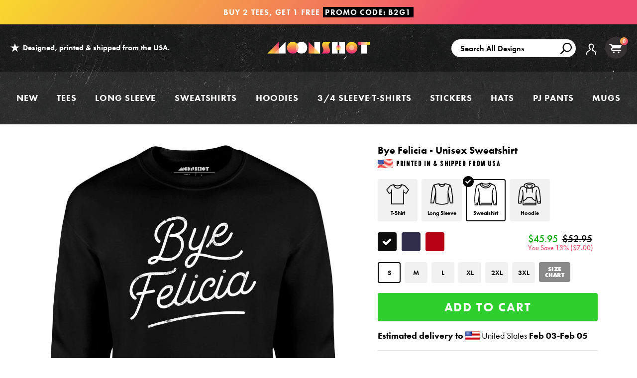

--- FILE ---
content_type: text/html; charset=utf-8
request_url: https://www.m00nshot.com/products/bye-felicia-unisex-sweatshirt
body_size: 64978
content:
<!doctype html>
<!--[if IE 9]> <html class="ie9 no-js supports-no-cookies" lang="en"> <![endif]-->
<!--[if (gt IE 9)|!(IE)]><!--> <html class="no-js supports-no-cookies" lang="en"> <!--<![endif]-->
<head>
  <script>  
  /**
  * Author: Triangle Digital
  * Website: triangledigital.xyz
  * Email: contact@triangledigital.xyz
  * Last Update: 17 May 2024
  * Description: This script handles various eCommerce tracking events, 
  * collecting customer data, handling AJAX requests, and pushing 
  * relevant data to the dataLayer for Google Tag Manager.
  */
  
  (function() {
      // Defining the class triangle_digital_datalayer
      class triangle_digital_datalayer {
        constructor() {
          // Initializing dataLayer if not already defined
          window.dataLayer = window.dataLayer || []; 
          
          // Prefix for events name
          this.eventPrefix = 'shopifygtm_';

          // Setting value to true to get formatted product ID
          this.formattedItemId = true; 

          // Data schema for ecommerce and dynamic remarketing
          this.dataSchema = {
            ecommerce: {
                show: true
            },
            dynamicRemarketing: {
                show: false,
                business_vertical: 'retail'
            }
          }

          // Selectors for adding to wishlist
          this.addToWishListSelectors = {
            'addWishListIcon': '',
            'gridItemSelector': '',
            'productLinkSelector': 'a[href*="/products/"]'
          }

          // Selectors for quick view
          this.quickViewSelector = {
            'quickViewElement': '',
            'gridItemSelector': '',
            'productLinkSelector': 'a[href*="/products/"]'
          }

          // Selector for mini cart button
          this.miniCartButton = [
            'a[href="/cart"]', 
          ];
          this.miniCartAppersOn = 'click';

          // Selectors for begin checkout buttons/links
          this.beginCheckoutButtons = [
            'input[name="checkout"]',
            'button[name="checkout"]',
            'a[href="/checkout"]',
            '.additional-checkout-buttons',
          ];

          // Selector for direct checkout button
          this.shopifyDirectCheckoutButton = [
            '.shopify-payment-button'
          ]

          // Setting value to true if Add to Cart redirects to the cart page
          this.isAddToCartRedirect = false;
          
          // Setting value to false if cart items increment/decrement/remove refresh page 
          this.isAjaxCartIncrementDecrement = true;
          
          // Caution: Do not modify anything below this line, as it may result in it not functioning correctly.
          this.cart = {"note":null,"attributes":{},"original_total_price":0,"total_price":0,"total_discount":0,"total_weight":0.0,"item_count":0,"items":[],"requires_shipping":false,"currency":"USD","items_subtotal_price":0,"cart_level_discount_applications":[],"checkout_charge_amount":0}
          this.countryCode = "US";
          this.collectData();  
          this.storeURL = "https://www.m00nshot.com";
          localStorage.setItem('shopCountryCode', this.countryCode);
        }

        // Function to update cart by fetching the latest cart data from the server
        updateCart() {
          fetch("/cart.js")
          .then((response) => response.json())
          .then((data) => {
            this.cart = data;
          });
        }

        // Function to create a debounced function to limit the rate at which a function is executed
       debounce(delay) {         
          let timeoutId;
          return function(func) {
            const context = this;
            const args = arguments;
            
            clearTimeout(timeoutId);
            
            timeoutId = setTimeout(function() {
              func.apply(context, args);
            }, delay);
          };
        }

        // Function to collect various types of data including customer data and events
        collectData() { 
            this.customerData();
            this.ajaxRequestData();
            this.searchPageData();
            this.miniCartData();
            this.beginCheckoutData();
  
            
  
            
              this.productSinglePage();
            
  
            
            
            this.addToWishListData();
            this.quickViewData();
            this.formData();
            this.phoneClickData();
            this.emailClickData();
        }        

        // Function to collect logged in customer data and push it to the dataLayer
        customerData() {
            const currentUser = {};
            

            if (currentUser.email) {
              currentUser.hash_email = "e3b0c44298fc1c149afbf4c8996fb92427ae41e4649b934ca495991b7852b855"
            }

            if (currentUser.phone) {
              currentUser.hash_phone = "e3b0c44298fc1c149afbf4c8996fb92427ae41e4649b934ca495991b7852b855"
            }

            window.dataLayer = window.dataLayer || [];
            dataLayer.push({
              customer: currentUser
            });

            // Log the pushed customer data to the console for SHOPIFY GTM PIXEL DEBUGGERging purposes
            console.log('%c[SHOPIFY GTM PIXEL DEBUGGER] Customer Data Pushed:', 'background: #222; color: #bada55; font-size: 14px; font-weight: bold;', currentUser);
        }

        // Function to handle AJAX requests for add_to_cart, remove_from_cart, search, and update the dataLayer accordingly
        ajaxRequestData() {
          const self = this;
          
          // Handling non-ajax add to cart
          if(this.isAddToCartRedirect) {
            document.addEventListener('submit', function(event) {
              const addToCartForm = event.target.closest('form[action="/cart/add"]');
              if(addToCartForm) {
                event.preventDefault();
                
                const formData = new FormData(addToCartForm);
            
                fetch(window.Shopify.routes.root + 'cart/add.js', {
                  method: 'POST',
                  body: formData
                })
                .then(response => {
                    window.location.href = "/cart";
                })
                .catch((error) => {
                  console.error('%c[ERROR] Add to Cart Request Failed:', 'background: #ff0000; color: white; font-size: 14px; font-weight: bold;', error);
                });
              }
            });
          }
          
          // Overriding fetch function to handle AJAX events
          let originalFetch = window.fetch;
          let debounce = this.debounce(800);
          
          window.fetch = function () {
            return originalFetch.apply(this, arguments).then((response) => {
              if (response.ok) {
                let cloneResponse = response.clone();
                let requestURL = arguments[0];
                
                // Handling search event
                if(/.*\/search\/?.*\?.*q=.+/.test(requestURL) && !requestURL.includes('&requestFrom=uldt')) {   
                  const queryString = requestURL.split('?')[1];
                  const urlParams = new URLSearchParams(queryString);
                  const search_term = urlParams.get("q");

                  debounce(function() {
                    fetch(`${self.storeURL}/search/suggest.json?q=${search_term}&resources[type]=product&requestFrom=uldt`)
                      .then(res => res.json())
                      .then(function(data) {
                            const products = data.resources.results.products;
                            if(products.length) {
                              const fetchRequests = products.map(product =>
                                fetch(`${self.storeURL}/${product.url.split('?')[0]}.js`)
                                  .then(response => response.json())
                                  .catch(error => console.error('%c[ERROR] Error fetching product:', 'background: #ff0000; color: white; font-size: 14px; font-weight: bold;', error))
                              );

                              Promise.all(fetchRequests)
                                .then(products => {
                                    const items = products.map((product) => {
                                      return {
                                        product_id: product.id,
                                        product_title: product.title,
                                        variant_id: product.variants[0].id,
                                        variant_title: product.variants[0].title,
                                        vendor: product.vendor,
                                        total_discount: 0,
                                        final_price: product.price_min,
                                        product_type: product.type, 
                                        quantity: 1
                                      }
                                    });

                                    self.ecommerceDataLayer('search', {search_term, items});
                                })
                            }else {
                              self.ecommerceDataLayer('search', {search_term, items: []});
                            }
                      });
                  });
                }
                // Handling add to cart event
                else if (requestURL.includes("/cart/add")) {
                  cloneResponse.text().then((text) => {
                    let data = JSON.parse(text);

                    if(data.items && Array.isArray(data.items)) {
                      data.items.forEach(function(item) {
                         self.ecommerceDataLayer('add_to_cart', {items: [item]});
                      })
                    } else {
                      self.ecommerceDataLayer('add_to_cart', {items: [data]});
                    }
                    self.updateCart();
                  });
                }
                // Handling cart change event
                else if(requestURL.includes("/cart/change") || requestURL.includes("/cart/update")) {
                  
                   cloneResponse.text().then((text) => {
                     
                    let newCart = JSON.parse(text);
                    let newCartItems = newCart.items;
                    let oldCartItems = self.cart.items;

                    for(let i = 0; i < oldCartItems.length; i++) {
                      let item = oldCartItems[i];
                      let newItem = newCartItems.find(newItems => newItems.id === item.id);


                      if(newItem) {

                        if(newItem.quantity > item.quantity) {
                          // cart item increment
                          let quantity = (newItem.quantity - item.quantity);
                          let updatedItem = {...item, quantity}
                          self.ecommerceDataLayer('add_to_cart', {items: [updatedItem]});
                          self.updateCart(); 

                        }else if(newItem.quantity < item.quantity) {
                          // cart item decrement
                          let quantity = (item.quantity - newItem.quantity);
                          let updatedItem = {...item, quantity}
                          self.ecommerceDataLayer('remove_from_cart', {items: [updatedItem]});
                          self.updateCart(); 
                        }

                      }else {
                        self.ecommerceDataLayer('remove_from_cart', {items: [item]});
                        self.updateCart(); 
                      }
                    }
                  });
                }
              }
              return response;
            });
          }
          // End of fetch 

          // Overriding XMLHttpRequest to handle AJAX events
          var origXMLHttpRequest = XMLHttpRequest;
          XMLHttpRequest = function() {
            var requestURL;
    
            var xhr = new origXMLHttpRequest();
            var origOpen = xhr.open;
            var origSend = xhr.send;
            
            // Override the `open` function.
            xhr.open = function(method, url) {
                requestURL = url;
                return origOpen.apply(this, arguments);
            };
    
    
            xhr.send = function() {
    
                // Proceeding if the request URL matches what we're looking for.
                if (requestURL.includes("/cart/add") || requestURL.includes("/cart/change") || /.*\/search\/?.*\?.*q=.+/.test(requestURL)) {
        
                    xhr.addEventListener('load', function() {
                        if (xhr.readyState === 4) {
                            if (xhr.status >= 200 && xhr.status < 400) { 

                              if(/.*\/search\/?.*\?.*q=.+/.test(requestURL) && !requestURL.includes('&requestFrom=uldt')) {
                                const queryString = requestURL.split('?')[1];
                                const urlParams = new URLSearchParams(queryString);
                                const search_term = urlParams.get("q");

                                debounce(function() {
                                    fetch(`${self.storeURL}/search/suggest.json?q=${search_term}&resources[type]=product&requestFrom=uldt`)
                                      .then(res => res.json())
                                      .then(function(data) {
                                            const products = data.resources.results.products;
                                            if(products.length) {
                                              const fetchRequests = products.map(product =>
                                                fetch(`${self.storeURL}/${product.url.split('?')[0]}.js`)
                                                  .then(response => response.json())
                                                  .catch(error => console.error('%c[ERROR] Error fetching product:', 'background: #ff0000; color: white; font-size: 14px; font-weight: bold;', error))
                                              );
                
                                              Promise.all(fetchRequests)
                                                .then(products => {
                                                    const items = products.map((product) => {
                                                      return {
                                                        product_id: product.id,
                                                        product_title: product.title,
                                                        variant_id: product.variants[0].id,
                                                        variant_title: product.variants[0].title,
                                                        vendor: product.vendor,
                                                        total_discount: 0,
                                                        final_price: product.price_min,
                                                        product_type: product.type, 
                                                        quantity: 1
                                                      }
                                                    });
                
                                                    self.ecommerceDataLayer('search', {search_term, items});
                                                })
                                            }else {
                                              self.ecommerceDataLayer('search', {search_term, items: []});
                                            }
                                      });
                                  });

                              }

                              else if(requestURL.includes("/cart/add")) {
                                  const data = JSON.parse(xhr.responseText);

                                  if(data.items && Array.isArray(data.items)) {
                                    data.items.forEach(function(item) {
                                        self.ecommerceDataLayer('add_to_cart', {items: [item]});
                                      })
                                  } else {
                                    self.ecommerceDataLayer('add_to_cart', {items: [data]});
                                  }
                                  self.updateCart();
                                 
                               }else if(requestURL.includes("/cart/change")) {
                                 
                                  const newCart = JSON.parse(xhr.responseText);
                                  const newCartItems = newCart.items;
                                  let oldCartItems = self.cart.items;
              
                                  for(let i = 0; i < oldCartItems.length; i++) {
                                    let item = oldCartItems[i];
                                    let newItem = newCartItems.find(newItems => newItems.id === item.id);
              
              
                                    if(newItem) {
                                      if(newItem.quantity > item.quantity) {
                                        // cart item increment
                                        let quantity = (newItem.quantity - item.quantity);
                                        let updatedItem = {...item, quantity}
                                        self.ecommerceDataLayer('add_to_cart', {items: [updatedItem]});
                                        self.updateCart(); 
              
                                      }else if(newItem.quantity < item.quantity) {
                                        // cart item decrement
                                        let quantity = (item.quantity - newItem.quantity);
                                        let updatedItem = {...item, quantity}
                                        self.ecommerceDataLayer('remove_from_cart', {items: [updatedItem]});
                                        self.updateCart(); 
                                      }
                                      
              
                                    }else {
                                      self.ecommerceDataLayer('remove_from_cart', {items: [item]});
                                      self.updateCart(); 
                                    }
                                  }
                               }          
                            }
                        }
                    });
                }
    
                return origSend.apply(this, arguments);
            };
    
            return xhr;
          }; 
          // End of XMLHttpRequest
        }

        // Function for collecting data from search page and pushing to dataLayer
        searchPageData() {
          const self = this;
          let pageUrl = window.location.href;
          
          if(/.+\/search\?.*\&?q=.+/.test(pageUrl)) {   
            const queryString = pageUrl.split('?')[1];
            const urlParams = new URLSearchParams(queryString);
            const search_term = urlParams.get("q");
                
            fetch(`https://www.m00nshot.com/search/suggest.json?q=${search_term}&resources[type]=product&requestFrom=uldt`)
            .then(res => res.json())
            .then(function(data) {
                  const products = data.resources.results.products;
                  if(products.length) {
                    const fetchRequests = products.map(product =>
                      fetch(`${self.storeURL}/${product.url.split('?')[0]}.js`)
                        .then(response => response.json())
                        .catch(error => console.error('%c[ERROR] Error fetching product:', 'background: #ff0000; color: white; font-size: 14px; font-weight: bold;', error))
                    );
                    Promise.all(fetchRequests)
                    .then(products => {
                        const items = products.map((product) => {
                            return {
                            product_id: product.id,
                            product_title: product.title,
                            variant_id: product.variants[0].id,
                            variant_title: product.variants[0].title,
                            vendor: product.vendor,
                            total_discount: 0,
                            final_price: product.price_min,
                            product_type: product.type, 
                            quantity: 1
                            }
                        });

                        self.ecommerceDataLayer('search', {search_term, items});
                    });
                  }else {
                    self.ecommerceDataLayer('search', {search_term, items: []});
                  }
            });
          }
        }

        // Function to collect data from the mini cart and push to dataLayer
        miniCartData() {
          if(this.miniCartButton.length) {
            let self = this;
            if(this.miniCartAppersOn === 'hover') {
              this.miniCartAppersOn = 'mouseenter';
            }
            this.miniCartButton.forEach((selector) => {
              let miniCartButtons = document.querySelectorAll(selector);
              miniCartButtons.forEach((miniCartButton) => {
                miniCartButton.addEventListener(self.miniCartAppersOn, () => {
                  self.ecommerceDataLayer('view_cart', self.cart);
                  console.log('%c[SHOPIFY GTM PIXEL DEBUGGER] View Cart Event Pushed (Mini Cart):', 'background: #222; color: #bada55; font-size: 14px; font-weight: bold;', self.cart);
                });
              });
            });
          }
        }

        // Function to track 'begin_checkout' event and push to dataLayer
        beginCheckoutData() {
          let self = this;
          document.addEventListener('pointerdown', (event) => {
            let targetElement = event.target.closest(self.beginCheckoutButtons.join(', '));
            if(targetElement) {
              self.ecommerceDataLayer('begin_checkout', self.cart);
              console.log('%c[SHOPIFY GTM PIXEL DEBUGGER] Begin Checkout Event Pushed:', 'background: #6a1b9a; color: #fff; font-size: 14px; font-weight: bold;', self.cart);
            }
          });
        }

        // Function to track 'view_cart', 'add_to_cart', and 'remove_from_cart' events on the cart page
        viewCartPageData() {
          this.ecommerceDataLayer('view_cart', this.cart);
          console.log('%c[SHOPIFY GTM PIXEL DEBUGGER] View Cart Event Pushed (Cart Page):', 'background: #1e88e5; color: #fff; font-size: 14px; font-weight: bold;', this.cart);

          if(!this.isAjaxCartIncrementDecrement) {
            const self = this;
            document.addEventListener('pointerdown', (event) => {
              const target = event.target.closest('a[href*="/cart/change?"]');
              if(target) {
                const linkUrl = target.getAttribute('href');
                const queryString = linkUrl.split("?")[1];
                const urlParams = new URLSearchParams(queryString);
                const newQuantity = urlParams.get("quantity");
                const line = urlParams.get("line");
                const cart_id = urlParams.get("id");
                
                if(newQuantity && (line || cart_id)) {
                  let item = line ? {...self.cart.items[line - 1]} : self.cart.items.find(item => item.key === cart_id);
                  let event = 'add_to_cart';
                  if(newQuantity < item.quantity) {
                    event = 'remove_from_cart';
                  }
                  let quantity = Math.abs(newQuantity - item.quantity);
                  item['quantity'] = quantity;
                  self.ecommerceDataLayer(event, {items: [item]});
                  console.log(`%c[SHOPIFY GTM PIXEL DEBUGGER] ${event === 'add_to_cart' ? 'Add to Cart' : 'Remove from Cart'} Event Pushed:`, 'background: #f57c00; color: #fff; font-size: 14px; font-weight: bold;', item);
                }
              }
            });
          }
        }

        // Function to track 'view_item' and 'begin_checkout' events on the product single page
        productSinglePage() {
          
          const item = {
            product_id: 7670889578666,
            variant_id: 44302823260330,
            product_title: "Bye Felicia - Unisex Sweatshirt",
            line_level_total_discount: 0,
            vendor: "m00nshot",
            sku: null,
            product_type: "Unisex Sweatshirt",
            item_list_id: 327637401770,
            item_list_name: "90s Movie Collection",
            
            variant_title: "Black \/ S",
            
            final_price: 4595,
            quantity: 1
          };
          
          const variants = [{"id":44302823260330,"title":"Black \/ S","option1":"Black","option2":"S","option3":null,"sku":"ISS3000_black_s_full-front_bye-felicia_unisex-sweatshirt","requires_shipping":true,"taxable":true,"featured_image":{"id":35577028968618,"product_id":7670889578666,"position":1,"created_at":"2023-01-21T21:53:35-08:00","updated_at":"2025-11-06T08:33:15-08:00","alt":"Black - Full Front","width":1200,"height":1200,"src":"\/\/www.m00nshot.com\/cdn\/shop\/products\/bye-felicia-unisex-sweatshirt.jpg?v=1762446795","variant_ids":[44302823260330,44302823424170,44302823456938,44302823489706,44302823522474,44302823555242]},"available":true,"name":"Bye Felicia - Unisex Sweatshirt - Black \/ S","public_title":"Black \/ S","options":["Black","S"],"price":4595,"weight":0,"compare_at_price":5295,"inventory_quantity":36,"inventory_management":"shopify","inventory_policy":"deny","barcode":null,"featured_media":{"alt":"Black - Full Front","id":28256063127722,"position":1,"preview_image":{"aspect_ratio":1.0,"height":1200,"width":1200,"src":"\/\/www.m00nshot.com\/cdn\/shop\/products\/bye-felicia-unisex-sweatshirt.jpg?v=1762446795"}},"requires_selling_plan":false,"selling_plan_allocations":[],"quantity_rule":{"min":1,"max":null,"increment":1}},{"id":44302823424170,"title":"Black \/ M","option1":"Black","option2":"M","option3":null,"sku":"ISS3000_black_m_full-front_bye-felicia_unisex-sweatshirt","requires_shipping":true,"taxable":true,"featured_image":{"id":35577028968618,"product_id":7670889578666,"position":1,"created_at":"2023-01-21T21:53:35-08:00","updated_at":"2025-11-06T08:33:15-08:00","alt":"Black - Full Front","width":1200,"height":1200,"src":"\/\/www.m00nshot.com\/cdn\/shop\/products\/bye-felicia-unisex-sweatshirt.jpg?v=1762446795","variant_ids":[44302823260330,44302823424170,44302823456938,44302823489706,44302823522474,44302823555242]},"available":true,"name":"Bye Felicia - Unisex Sweatshirt - Black \/ M","public_title":"Black \/ M","options":["Black","M"],"price":4595,"weight":0,"compare_at_price":5295,"inventory_quantity":36,"inventory_management":"shopify","inventory_policy":"deny","barcode":null,"featured_media":{"alt":"Black - Full Front","id":28256063127722,"position":1,"preview_image":{"aspect_ratio":1.0,"height":1200,"width":1200,"src":"\/\/www.m00nshot.com\/cdn\/shop\/products\/bye-felicia-unisex-sweatshirt.jpg?v=1762446795"}},"requires_selling_plan":false,"selling_plan_allocations":[],"quantity_rule":{"min":1,"max":null,"increment":1}},{"id":44302823456938,"title":"Black \/ L","option1":"Black","option2":"L","option3":null,"sku":"ISS3000_black_l_full-front_bye-felicia_unisex-sweatshirt","requires_shipping":true,"taxable":true,"featured_image":{"id":35577028968618,"product_id":7670889578666,"position":1,"created_at":"2023-01-21T21:53:35-08:00","updated_at":"2025-11-06T08:33:15-08:00","alt":"Black - Full Front","width":1200,"height":1200,"src":"\/\/www.m00nshot.com\/cdn\/shop\/products\/bye-felicia-unisex-sweatshirt.jpg?v=1762446795","variant_ids":[44302823260330,44302823424170,44302823456938,44302823489706,44302823522474,44302823555242]},"available":true,"name":"Bye Felicia - Unisex Sweatshirt - Black \/ L","public_title":"Black \/ L","options":["Black","L"],"price":4595,"weight":0,"compare_at_price":5295,"inventory_quantity":36,"inventory_management":"shopify","inventory_policy":"deny","barcode":null,"featured_media":{"alt":"Black - Full Front","id":28256063127722,"position":1,"preview_image":{"aspect_ratio":1.0,"height":1200,"width":1200,"src":"\/\/www.m00nshot.com\/cdn\/shop\/products\/bye-felicia-unisex-sweatshirt.jpg?v=1762446795"}},"requires_selling_plan":false,"selling_plan_allocations":[],"quantity_rule":{"min":1,"max":null,"increment":1}},{"id":44302823489706,"title":"Black \/ XL","option1":"Black","option2":"XL","option3":null,"sku":"ISS3000_black_xl_full-front_bye-felicia_unisex-sweatshirt","requires_shipping":true,"taxable":true,"featured_image":{"id":35577028968618,"product_id":7670889578666,"position":1,"created_at":"2023-01-21T21:53:35-08:00","updated_at":"2025-11-06T08:33:15-08:00","alt":"Black - Full Front","width":1200,"height":1200,"src":"\/\/www.m00nshot.com\/cdn\/shop\/products\/bye-felicia-unisex-sweatshirt.jpg?v=1762446795","variant_ids":[44302823260330,44302823424170,44302823456938,44302823489706,44302823522474,44302823555242]},"available":true,"name":"Bye Felicia - Unisex Sweatshirt - Black \/ XL","public_title":"Black \/ XL","options":["Black","XL"],"price":4595,"weight":0,"compare_at_price":5295,"inventory_quantity":36,"inventory_management":"shopify","inventory_policy":"deny","barcode":null,"featured_media":{"alt":"Black - Full Front","id":28256063127722,"position":1,"preview_image":{"aspect_ratio":1.0,"height":1200,"width":1200,"src":"\/\/www.m00nshot.com\/cdn\/shop\/products\/bye-felicia-unisex-sweatshirt.jpg?v=1762446795"}},"requires_selling_plan":false,"selling_plan_allocations":[],"quantity_rule":{"min":1,"max":null,"increment":1}},{"id":44302823522474,"title":"Black \/ 2XL","option1":"Black","option2":"2XL","option3":null,"sku":"ISS3000_black_2xl_full-front_bye-felicia_unisex-sweatshirt","requires_shipping":true,"taxable":true,"featured_image":{"id":35577028968618,"product_id":7670889578666,"position":1,"created_at":"2023-01-21T21:53:35-08:00","updated_at":"2025-11-06T08:33:15-08:00","alt":"Black - Full Front","width":1200,"height":1200,"src":"\/\/www.m00nshot.com\/cdn\/shop\/products\/bye-felicia-unisex-sweatshirt.jpg?v=1762446795","variant_ids":[44302823260330,44302823424170,44302823456938,44302823489706,44302823522474,44302823555242]},"available":true,"name":"Bye Felicia - Unisex Sweatshirt - Black \/ 2XL","public_title":"Black \/ 2XL","options":["Black","2XL"],"price":4695,"weight":0,"compare_at_price":5595,"inventory_quantity":36,"inventory_management":"shopify","inventory_policy":"deny","barcode":null,"featured_media":{"alt":"Black - Full Front","id":28256063127722,"position":1,"preview_image":{"aspect_ratio":1.0,"height":1200,"width":1200,"src":"\/\/www.m00nshot.com\/cdn\/shop\/products\/bye-felicia-unisex-sweatshirt.jpg?v=1762446795"}},"requires_selling_plan":false,"selling_plan_allocations":[],"quantity_rule":{"min":1,"max":null,"increment":1}},{"id":44302823555242,"title":"Black \/ 3XL","option1":"Black","option2":"3XL","option3":null,"sku":"ISS3000_black_3xl_full-front_bye-felicia_unisex-sweatshirt","requires_shipping":true,"taxable":true,"featured_image":{"id":35577028968618,"product_id":7670889578666,"position":1,"created_at":"2023-01-21T21:53:35-08:00","updated_at":"2025-11-06T08:33:15-08:00","alt":"Black - Full Front","width":1200,"height":1200,"src":"\/\/www.m00nshot.com\/cdn\/shop\/products\/bye-felicia-unisex-sweatshirt.jpg?v=1762446795","variant_ids":[44302823260330,44302823424170,44302823456938,44302823489706,44302823522474,44302823555242]},"available":true,"name":"Bye Felicia - Unisex Sweatshirt - Black \/ 3XL","public_title":"Black \/ 3XL","options":["Black","3XL"],"price":4795,"weight":0,"compare_at_price":5695,"inventory_quantity":36,"inventory_management":"shopify","inventory_policy":"deny","barcode":null,"featured_media":{"alt":"Black - Full Front","id":28256063127722,"position":1,"preview_image":{"aspect_ratio":1.0,"height":1200,"width":1200,"src":"\/\/www.m00nshot.com\/cdn\/shop\/products\/bye-felicia-unisex-sweatshirt.jpg?v=1762446795"}},"requires_selling_plan":false,"selling_plan_allocations":[],"quantity_rule":{"min":1,"max":null,"increment":1}},{"id":44302823588010,"title":"Navy \/ S","option1":"Navy","option2":"S","option3":null,"sku":"ISS3000_classic-navy_s_full-front_bye-felicia_unisex-sweatshirt","requires_shipping":true,"taxable":true,"featured_image":{"id":35577029001386,"product_id":7670889578666,"position":2,"created_at":"2023-01-21T21:53:35-08:00","updated_at":"2023-01-21T21:53:35-08:00","alt":"Classic Navy - Full Front","width":1200,"height":1200,"src":"\/\/www.m00nshot.com\/cdn\/shop\/products\/bye-felicia-unisex-sweatshirt_b0581f21-b898-4699-b40f-fe825b56d4b0.jpg?v=1674366815","variant_ids":[44302823588010,44302823620778,44302823719082,44302823817386,44302823850154,44302823882922]},"available":true,"name":"Bye Felicia - Unisex Sweatshirt - Navy \/ S","public_title":"Navy \/ S","options":["Navy","S"],"price":4595,"weight":0,"compare_at_price":5295,"inventory_quantity":36,"inventory_management":"shopify","inventory_policy":"deny","barcode":null,"featured_media":{"alt":"Classic Navy - Full Front","id":28256063160490,"position":2,"preview_image":{"aspect_ratio":1.0,"height":1200,"width":1200,"src":"\/\/www.m00nshot.com\/cdn\/shop\/products\/bye-felicia-unisex-sweatshirt_b0581f21-b898-4699-b40f-fe825b56d4b0.jpg?v=1674366815"}},"requires_selling_plan":false,"selling_plan_allocations":[],"quantity_rule":{"min":1,"max":null,"increment":1}},{"id":44302823620778,"title":"Navy \/ M","option1":"Navy","option2":"M","option3":null,"sku":"ISS3000_classic-navy_m_full-front_bye-felicia_unisex-sweatshirt","requires_shipping":true,"taxable":true,"featured_image":{"id":35577029001386,"product_id":7670889578666,"position":2,"created_at":"2023-01-21T21:53:35-08:00","updated_at":"2023-01-21T21:53:35-08:00","alt":"Classic Navy - Full Front","width":1200,"height":1200,"src":"\/\/www.m00nshot.com\/cdn\/shop\/products\/bye-felicia-unisex-sweatshirt_b0581f21-b898-4699-b40f-fe825b56d4b0.jpg?v=1674366815","variant_ids":[44302823588010,44302823620778,44302823719082,44302823817386,44302823850154,44302823882922]},"available":true,"name":"Bye Felicia - Unisex Sweatshirt - Navy \/ M","public_title":"Navy \/ M","options":["Navy","M"],"price":4595,"weight":0,"compare_at_price":5295,"inventory_quantity":36,"inventory_management":"shopify","inventory_policy":"deny","barcode":null,"featured_media":{"alt":"Classic Navy - Full Front","id":28256063160490,"position":2,"preview_image":{"aspect_ratio":1.0,"height":1200,"width":1200,"src":"\/\/www.m00nshot.com\/cdn\/shop\/products\/bye-felicia-unisex-sweatshirt_b0581f21-b898-4699-b40f-fe825b56d4b0.jpg?v=1674366815"}},"requires_selling_plan":false,"selling_plan_allocations":[],"quantity_rule":{"min":1,"max":null,"increment":1}},{"id":44302823719082,"title":"Navy \/ L","option1":"Navy","option2":"L","option3":null,"sku":"ISS3000_classic-navy_l_full-front_bye-felicia_unisex-sweatshirt","requires_shipping":true,"taxable":true,"featured_image":{"id":35577029001386,"product_id":7670889578666,"position":2,"created_at":"2023-01-21T21:53:35-08:00","updated_at":"2023-01-21T21:53:35-08:00","alt":"Classic Navy - Full Front","width":1200,"height":1200,"src":"\/\/www.m00nshot.com\/cdn\/shop\/products\/bye-felicia-unisex-sweatshirt_b0581f21-b898-4699-b40f-fe825b56d4b0.jpg?v=1674366815","variant_ids":[44302823588010,44302823620778,44302823719082,44302823817386,44302823850154,44302823882922]},"available":true,"name":"Bye Felicia - Unisex Sweatshirt - Navy \/ L","public_title":"Navy \/ L","options":["Navy","L"],"price":4595,"weight":0,"compare_at_price":5295,"inventory_quantity":36,"inventory_management":"shopify","inventory_policy":"deny","barcode":null,"featured_media":{"alt":"Classic Navy - Full Front","id":28256063160490,"position":2,"preview_image":{"aspect_ratio":1.0,"height":1200,"width":1200,"src":"\/\/www.m00nshot.com\/cdn\/shop\/products\/bye-felicia-unisex-sweatshirt_b0581f21-b898-4699-b40f-fe825b56d4b0.jpg?v=1674366815"}},"requires_selling_plan":false,"selling_plan_allocations":[],"quantity_rule":{"min":1,"max":null,"increment":1}},{"id":44302823817386,"title":"Navy \/ XL","option1":"Navy","option2":"XL","option3":null,"sku":"ISS3000_classic-navy_xl_full-front_bye-felicia_unisex-sweatshirt","requires_shipping":true,"taxable":true,"featured_image":{"id":35577029001386,"product_id":7670889578666,"position":2,"created_at":"2023-01-21T21:53:35-08:00","updated_at":"2023-01-21T21:53:35-08:00","alt":"Classic Navy - Full Front","width":1200,"height":1200,"src":"\/\/www.m00nshot.com\/cdn\/shop\/products\/bye-felicia-unisex-sweatshirt_b0581f21-b898-4699-b40f-fe825b56d4b0.jpg?v=1674366815","variant_ids":[44302823588010,44302823620778,44302823719082,44302823817386,44302823850154,44302823882922]},"available":true,"name":"Bye Felicia - Unisex Sweatshirt - Navy \/ XL","public_title":"Navy \/ XL","options":["Navy","XL"],"price":4595,"weight":0,"compare_at_price":5295,"inventory_quantity":36,"inventory_management":"shopify","inventory_policy":"deny","barcode":null,"featured_media":{"alt":"Classic Navy - Full Front","id":28256063160490,"position":2,"preview_image":{"aspect_ratio":1.0,"height":1200,"width":1200,"src":"\/\/www.m00nshot.com\/cdn\/shop\/products\/bye-felicia-unisex-sweatshirt_b0581f21-b898-4699-b40f-fe825b56d4b0.jpg?v=1674366815"}},"requires_selling_plan":false,"selling_plan_allocations":[],"quantity_rule":{"min":1,"max":null,"increment":1}},{"id":44302823850154,"title":"Navy \/ 2XL","option1":"Navy","option2":"2XL","option3":null,"sku":"ISS3000_classic-navy_2xl_full-front_bye-felicia_unisex-sweatshirt","requires_shipping":true,"taxable":true,"featured_image":{"id":35577029001386,"product_id":7670889578666,"position":2,"created_at":"2023-01-21T21:53:35-08:00","updated_at":"2023-01-21T21:53:35-08:00","alt":"Classic Navy - Full Front","width":1200,"height":1200,"src":"\/\/www.m00nshot.com\/cdn\/shop\/products\/bye-felicia-unisex-sweatshirt_b0581f21-b898-4699-b40f-fe825b56d4b0.jpg?v=1674366815","variant_ids":[44302823588010,44302823620778,44302823719082,44302823817386,44302823850154,44302823882922]},"available":true,"name":"Bye Felicia - Unisex Sweatshirt - Navy \/ 2XL","public_title":"Navy \/ 2XL","options":["Navy","2XL"],"price":4695,"weight":0,"compare_at_price":5595,"inventory_quantity":36,"inventory_management":"shopify","inventory_policy":"deny","barcode":null,"featured_media":{"alt":"Classic Navy - Full Front","id":28256063160490,"position":2,"preview_image":{"aspect_ratio":1.0,"height":1200,"width":1200,"src":"\/\/www.m00nshot.com\/cdn\/shop\/products\/bye-felicia-unisex-sweatshirt_b0581f21-b898-4699-b40f-fe825b56d4b0.jpg?v=1674366815"}},"requires_selling_plan":false,"selling_plan_allocations":[],"quantity_rule":{"min":1,"max":null,"increment":1}},{"id":44302823882922,"title":"Navy \/ 3XL","option1":"Navy","option2":"3XL","option3":null,"sku":"ISS3000_classic-navy_3xl_full-front_bye-felicia_unisex-sweatshirt","requires_shipping":true,"taxable":true,"featured_image":{"id":35577029001386,"product_id":7670889578666,"position":2,"created_at":"2023-01-21T21:53:35-08:00","updated_at":"2023-01-21T21:53:35-08:00","alt":"Classic Navy - Full Front","width":1200,"height":1200,"src":"\/\/www.m00nshot.com\/cdn\/shop\/products\/bye-felicia-unisex-sweatshirt_b0581f21-b898-4699-b40f-fe825b56d4b0.jpg?v=1674366815","variant_ids":[44302823588010,44302823620778,44302823719082,44302823817386,44302823850154,44302823882922]},"available":true,"name":"Bye Felicia - Unisex Sweatshirt - Navy \/ 3XL","public_title":"Navy \/ 3XL","options":["Navy","3XL"],"price":4795,"weight":0,"compare_at_price":5695,"inventory_quantity":36,"inventory_management":"shopify","inventory_policy":"deny","barcode":null,"featured_media":{"alt":"Classic Navy - Full Front","id":28256063160490,"position":2,"preview_image":{"aspect_ratio":1.0,"height":1200,"width":1200,"src":"\/\/www.m00nshot.com\/cdn\/shop\/products\/bye-felicia-unisex-sweatshirt_b0581f21-b898-4699-b40f-fe825b56d4b0.jpg?v=1674366815"}},"requires_selling_plan":false,"selling_plan_allocations":[],"quantity_rule":{"min":1,"max":null,"increment":1}},{"id":44302823948458,"title":"Red \/ S","option1":"Red","option2":"S","option3":null,"sku":"ISS3000_red_s_full-front_bye-felicia_unisex-sweatshirt","requires_shipping":true,"taxable":true,"featured_image":{"id":35577029034154,"product_id":7670889578666,"position":3,"created_at":"2023-01-21T21:53:35-08:00","updated_at":"2023-01-21T21:53:35-08:00","alt":"Red - Full Front","width":1200,"height":1200,"src":"\/\/www.m00nshot.com\/cdn\/shop\/products\/bye-felicia-unisex-sweatshirt_efa9dd10-a5d3-433d-8d22-f64be587cfbd.jpg?v=1674366815","variant_ids":[44302823948458,44302823981226,44302824013994,44302824046762,44302824079530,44302824112298]},"available":true,"name":"Bye Felicia - Unisex Sweatshirt - Red \/ S","public_title":"Red \/ S","options":["Red","S"],"price":4595,"weight":0,"compare_at_price":5295,"inventory_quantity":36,"inventory_management":"shopify","inventory_policy":"deny","barcode":null,"featured_media":{"alt":"Red - Full Front","id":28256063193258,"position":3,"preview_image":{"aspect_ratio":1.0,"height":1200,"width":1200,"src":"\/\/www.m00nshot.com\/cdn\/shop\/products\/bye-felicia-unisex-sweatshirt_efa9dd10-a5d3-433d-8d22-f64be587cfbd.jpg?v=1674366815"}},"requires_selling_plan":false,"selling_plan_allocations":[],"quantity_rule":{"min":1,"max":null,"increment":1}},{"id":44302823981226,"title":"Red \/ M","option1":"Red","option2":"M","option3":null,"sku":"ISS3000_red_m_full-front_bye-felicia_unisex-sweatshirt","requires_shipping":true,"taxable":true,"featured_image":{"id":35577029034154,"product_id":7670889578666,"position":3,"created_at":"2023-01-21T21:53:35-08:00","updated_at":"2023-01-21T21:53:35-08:00","alt":"Red - Full Front","width":1200,"height":1200,"src":"\/\/www.m00nshot.com\/cdn\/shop\/products\/bye-felicia-unisex-sweatshirt_efa9dd10-a5d3-433d-8d22-f64be587cfbd.jpg?v=1674366815","variant_ids":[44302823948458,44302823981226,44302824013994,44302824046762,44302824079530,44302824112298]},"available":true,"name":"Bye Felicia - Unisex Sweatshirt - Red \/ M","public_title":"Red \/ M","options":["Red","M"],"price":4595,"weight":0,"compare_at_price":5295,"inventory_quantity":36,"inventory_management":"shopify","inventory_policy":"deny","barcode":null,"featured_media":{"alt":"Red - Full Front","id":28256063193258,"position":3,"preview_image":{"aspect_ratio":1.0,"height":1200,"width":1200,"src":"\/\/www.m00nshot.com\/cdn\/shop\/products\/bye-felicia-unisex-sweatshirt_efa9dd10-a5d3-433d-8d22-f64be587cfbd.jpg?v=1674366815"}},"requires_selling_plan":false,"selling_plan_allocations":[],"quantity_rule":{"min":1,"max":null,"increment":1}},{"id":44302824013994,"title":"Red \/ L","option1":"Red","option2":"L","option3":null,"sku":"ISS3000_red_l_full-front_bye-felicia_unisex-sweatshirt","requires_shipping":true,"taxable":true,"featured_image":{"id":35577029034154,"product_id":7670889578666,"position":3,"created_at":"2023-01-21T21:53:35-08:00","updated_at":"2023-01-21T21:53:35-08:00","alt":"Red - Full Front","width":1200,"height":1200,"src":"\/\/www.m00nshot.com\/cdn\/shop\/products\/bye-felicia-unisex-sweatshirt_efa9dd10-a5d3-433d-8d22-f64be587cfbd.jpg?v=1674366815","variant_ids":[44302823948458,44302823981226,44302824013994,44302824046762,44302824079530,44302824112298]},"available":true,"name":"Bye Felicia - Unisex Sweatshirt - Red \/ L","public_title":"Red \/ L","options":["Red","L"],"price":4595,"weight":0,"compare_at_price":5295,"inventory_quantity":36,"inventory_management":"shopify","inventory_policy":"deny","barcode":null,"featured_media":{"alt":"Red - Full Front","id":28256063193258,"position":3,"preview_image":{"aspect_ratio":1.0,"height":1200,"width":1200,"src":"\/\/www.m00nshot.com\/cdn\/shop\/products\/bye-felicia-unisex-sweatshirt_efa9dd10-a5d3-433d-8d22-f64be587cfbd.jpg?v=1674366815"}},"requires_selling_plan":false,"selling_plan_allocations":[],"quantity_rule":{"min":1,"max":null,"increment":1}},{"id":44302824046762,"title":"Red \/ XL","option1":"Red","option2":"XL","option3":null,"sku":"ISS3000_red_xl_full-front_bye-felicia_unisex-sweatshirt","requires_shipping":true,"taxable":true,"featured_image":{"id":35577029034154,"product_id":7670889578666,"position":3,"created_at":"2023-01-21T21:53:35-08:00","updated_at":"2023-01-21T21:53:35-08:00","alt":"Red - Full Front","width":1200,"height":1200,"src":"\/\/www.m00nshot.com\/cdn\/shop\/products\/bye-felicia-unisex-sweatshirt_efa9dd10-a5d3-433d-8d22-f64be587cfbd.jpg?v=1674366815","variant_ids":[44302823948458,44302823981226,44302824013994,44302824046762,44302824079530,44302824112298]},"available":true,"name":"Bye Felicia - Unisex Sweatshirt - Red \/ XL","public_title":"Red \/ XL","options":["Red","XL"],"price":4595,"weight":0,"compare_at_price":5295,"inventory_quantity":36,"inventory_management":"shopify","inventory_policy":"deny","barcode":null,"featured_media":{"alt":"Red - Full Front","id":28256063193258,"position":3,"preview_image":{"aspect_ratio":1.0,"height":1200,"width":1200,"src":"\/\/www.m00nshot.com\/cdn\/shop\/products\/bye-felicia-unisex-sweatshirt_efa9dd10-a5d3-433d-8d22-f64be587cfbd.jpg?v=1674366815"}},"requires_selling_plan":false,"selling_plan_allocations":[],"quantity_rule":{"min":1,"max":null,"increment":1}},{"id":44302824079530,"title":"Red \/ 2XL","option1":"Red","option2":"2XL","option3":null,"sku":"ISS3000_red_2xl_full-front_bye-felicia_unisex-sweatshirt","requires_shipping":true,"taxable":true,"featured_image":{"id":35577029034154,"product_id":7670889578666,"position":3,"created_at":"2023-01-21T21:53:35-08:00","updated_at":"2023-01-21T21:53:35-08:00","alt":"Red - Full Front","width":1200,"height":1200,"src":"\/\/www.m00nshot.com\/cdn\/shop\/products\/bye-felicia-unisex-sweatshirt_efa9dd10-a5d3-433d-8d22-f64be587cfbd.jpg?v=1674366815","variant_ids":[44302823948458,44302823981226,44302824013994,44302824046762,44302824079530,44302824112298]},"available":true,"name":"Bye Felicia - Unisex Sweatshirt - Red \/ 2XL","public_title":"Red \/ 2XL","options":["Red","2XL"],"price":4695,"weight":0,"compare_at_price":5595,"inventory_quantity":36,"inventory_management":"shopify","inventory_policy":"deny","barcode":null,"featured_media":{"alt":"Red - Full Front","id":28256063193258,"position":3,"preview_image":{"aspect_ratio":1.0,"height":1200,"width":1200,"src":"\/\/www.m00nshot.com\/cdn\/shop\/products\/bye-felicia-unisex-sweatshirt_efa9dd10-a5d3-433d-8d22-f64be587cfbd.jpg?v=1674366815"}},"requires_selling_plan":false,"selling_plan_allocations":[],"quantity_rule":{"min":1,"max":null,"increment":1}},{"id":44302824112298,"title":"Red \/ 3XL","option1":"Red","option2":"3XL","option3":null,"sku":"ISS3000_red_3xl_full-front_bye-felicia_unisex-sweatshirt","requires_shipping":true,"taxable":true,"featured_image":{"id":35577029034154,"product_id":7670889578666,"position":3,"created_at":"2023-01-21T21:53:35-08:00","updated_at":"2023-01-21T21:53:35-08:00","alt":"Red - Full Front","width":1200,"height":1200,"src":"\/\/www.m00nshot.com\/cdn\/shop\/products\/bye-felicia-unisex-sweatshirt_efa9dd10-a5d3-433d-8d22-f64be587cfbd.jpg?v=1674366815","variant_ids":[44302823948458,44302823981226,44302824013994,44302824046762,44302824079530,44302824112298]},"available":true,"name":"Bye Felicia - Unisex Sweatshirt - Red \/ 3XL","public_title":"Red \/ 3XL","options":["Red","3XL"],"price":4795,"weight":0,"compare_at_price":5695,"inventory_quantity":36,"inventory_management":"shopify","inventory_policy":"deny","barcode":null,"featured_media":{"alt":"Red - Full Front","id":28256063193258,"position":3,"preview_image":{"aspect_ratio":1.0,"height":1200,"width":1200,"src":"\/\/www.m00nshot.com\/cdn\/shop\/products\/bye-felicia-unisex-sweatshirt_efa9dd10-a5d3-433d-8d22-f64be587cfbd.jpg?v=1674366815"}},"requires_selling_plan":false,"selling_plan_allocations":[],"quantity_rule":{"min":1,"max":null,"increment":1}}]
          this.ecommerceDataLayer('view_item', {items: [item]});
          console.log('%c[SHOPIFY GTM PIXEL DEBUGGER] View Item Event Pushed:', 'background: #00c853; color: #fff; font-size: 14px; font-weight: bold;', item);

          if(this.shopifyDirectCheckoutButton.length) {
            let self = this;
            document.addEventListener('pointerdown', (event) => {  
              let target = event.target;
              let checkoutButton = event.target.closest(this.shopifyDirectCheckoutButton.join(', '));
              if(checkoutButton && (variants || self.quickViewVariants)) {
                let checkoutForm = checkoutButton.closest('form[action*="/cart/add"]');
                if(checkoutForm) {
                  let variant_id = null;
                  let varientInput = checkoutForm.querySelector('input[name="id"]');
                  let varientIdFromURL = new URLSearchParams(window.location.search).get('variant');
                  let firstVarientId = item.variant_id;

                  if(varientInput) {
                    variant_id = parseInt(varientInput.value);
                  } else if(varientIdFromURL) {
                    variant_id = varientIdFromURL;
                  } else if(firstVarientId) {
                    variant_id = firstVarientId;
                  }

                  if(variant_id) {
                    variant_id = parseInt(variant_id);
                    let quantity = 1;
                    let quantitySelector = checkoutForm.getAttribute('id');
                    if(quantitySelector) {
                      let quentityInput = document.querySelector('input[name="quantity"][form="'+quantitySelector+'"]');
                      if(quentityInput) {
                        quantity = +quentityInput.value;
                      }
                    }
                    if(variant_id) {
                      let variant = variants.find(item => item.id === +variant_id);
                      if(variant && item) {
                        item['variant_id'] = variant_id;
                        item['variant_title'] = variant.title;
                        item['final_price'] = variant.price;
                        item['quantity'] = quantity;
                        self.ecommerceDataLayer('add_to_cart', {items: [item]});
                        self.ecommerceDataLayer('begin_checkout', {items: [item]});
                        console.log('%c[SHOPIFY GTM PIXEL DEBUGGER] Add to Cart Event Pushed:', 'background: #f57c00; color: #fff; font-size: 14px; font-weight: bold;', item);
                        console.log('%c[SHOPIFY GTM PIXEL DEBUGGER] Begin Checkout Event Pushed:', 'background: #6a1b9a; color: #fff; font-size: 14px; font-weight: bold;', item);
                      } else if(self.quickViewedItem) {                                  
                        let variant = self.quickViewVariants.find(item => item.id === +variant_id);
                        if(variant) {
                          self.quickViewedItem['variant_id'] = variant_id;
                          self.quickViewedItem['variant_title'] = variant.title;
                          self.quickViewedItem['final_price'] = parseFloat(variant.price) * 100;
                          self.quickViewedItem['quantity'] = quantity;
                          self.ecommerceDataLayer('add_to_cart', {items: [self.quickViewedItem]});
                          self.ecommerceDataLayer('begin_checkout', {items: [self.quickViewedItem]});
                          console.log('%c[SHOPIFY GTM PIXEL DEBUGGER] Add to Cart Event Pushed:', 'background: #f57c00; color: #fff; font-size: 14px; font-weight: bold;', self.quickViewedItem);
                          console.log('%c[SHOPIFY GTM PIXEL DEBUGGER] Begin Checkout Event Pushed:', 'background: #6a1b9a; color: #fff; font-size: 14px; font-weight: bold;', self.quickViewedItem);
                        }
                      }
                    }
                  }
                }
              }
            });
          }
          
        }

        // Function to track 'view_item_list' event on collections pages
        collectionsPageData() {
          var ecommerce = {
            'items': [
              
            ]
          };

          ecommerce['item_list_id'] = null
          ecommerce['item_list_name'] = null

          this.ecommerceDataLayer('view_item_list', ecommerce);
          console.log('%c[SHOPIFY GTM PIXEL DEBUGGER] View Item List Event Pushed:', 'background: #0097a7; color: #fff; font-size: 14px; font-weight: bold;', ecommerce);
        }

        // Function to track 'add_to_wishlist' event when a product is added to wishlist
        addToWishListData() {
          if(this.addToWishListSelectors && this.addToWishListSelectors.addWishListIcon) {
            const self = this;
            document.addEventListener('pointerdown', (event) => {
              let target = event.target;
              if(target.closest(self.addToWishListSelectors.addWishListIcon)) {
                let pageULR = window.location.href.replace(/\?.+/, '');
                let requestURL = undefined;
                if(/\/products\/[^/]+$/.test(pageULR)) {
                  requestURL = pageULR;
                } else if(self.addToWishListSelectors.gridItemSelector && self.addToWishListSelectors.productLinkSelector) {
                  let itemElement = target.closest(self.addToWishListSelectors.gridItemSelector);
                  if(itemElement) {
                    let linkElement = itemElement.querySelector(self.addToWishListSelectors.productLinkSelector); 
                    if(linkElement) {
                      let link = linkElement.getAttribute('href').replace(/\?.+/g, '');
                      if(link && /\/products\/[^/]+$/.test(link)) {
                        requestURL = link;
                      }
                    }
                  }
                }

                if(requestURL) {
                  fetch(requestURL + '.json')
                    .then(res => res.json())
                    .then(result => {
                      let data = result.product;                    
                      if(data) {
                        let dataLayerData = {
                          product_id: data.id,
                          variant_id: data.variants[0].id,
                          product_title: data.title,
                          quantity: 1,
                          final_price: parseFloat(data.variants[0].price) * 100,
                          total_discount: 0,
                          product_type: data.product_type,
                          vendor: data.vendor,
                          variant_title: (data.variants[0].title !== 'Default Title') ? data.variants[0].title : undefined,
                          sku: data.variants[0].sku,
                        }

                        self.ecommerceDataLayer('add_to_wishlist', {items: [dataLayerData]});
                        console.log('%c[SHOPIFY GTM PIXEL DEBUGGER] Add to Wishlist Event Pushed:', 'background: #ec407a; color: #fff; font-size: 14px; font-weight: bold;', dataLayerData);
                      }
                    });
                }
              }
            });
          }
        }

        // Function to track 'view_item' event when a product is viewed in quick view
        quickViewData() {
          if(this.quickViewSelector.quickViewElement && this.quickViewSelector.gridItemSelector && this.quickViewSelector.productLinkSelector) {
            const self = this;
            document.addEventListener('pointerdown', (event) => {
              let target = event.target;
              if(target.closest(self.quickViewSelector.quickViewElement)) {
                let requestURL = undefined;
                let itemElement = target.closest(this.quickViewSelector.gridItemSelector);
                if(itemElement) {
                  let linkElement = itemElement.querySelector(self.quickViewSelector.productLinkSelector); 
                  if(linkElement) {
                    let link = linkElement.getAttribute('href').replace(/\?.+/g, '');
                    if(link && /\/products\/[^/]+$/.test(link)) {
                      requestURL = link;
                    }
                  }
                }   
                
                if(requestURL) {
                  fetch(requestURL + '.json')
                    .then(res => res.json())
                    .then(result => {
                      let data = result.product;                    
                      if(data) {
                        let dataLayerData = {
                          product_id: data.id,
                          variant_id: data.variants[0].id,
                          product_title: data.title,
                          quantity: 1,
                          final_price: parseFloat(data.variants[0].price) * 100,
                          total_discount: 0,
                          product_type: data.product_type,
                          vendor: data.vendor,
                          variant_title: (data.variants[0].title !== 'Default Title') ? data.variants[0].title : undefined,
                          sku: data.variants[0].sku,
                        }

                        self.ecommerceDataLayer('view_item', {items: [dataLayerData]});
                        console.log('%c[SHOPIFY GTM PIXEL DEBUGGER] Quick View Item Event Pushed:', 'background: #42a5f5; color: #fff; font-size: 14px; font-weight: bold;', dataLayerData);
                        self.quickViewVariants = data.variants;
                        self.quickViewedItem = dataLayerData;
                      }
                    });
                }
              }
            });

            
          }
        }

        // Function to construct and push the data layer object for ecommerce events
        ecommerceDataLayer(event, data) {
          const self = this;
          dataLayer.push({ 'ecommerce': null });
          const dataLayerData = {
            "event": this.eventPrefix + event,
            'ecommerce': {
              'currency': this.cart.currency,
              'items': data.items.map((item, index) => {
                const dataLayerItem = {
                  'index': index,
                  'item_id': this.formattedItemId  ? `shopify_${this.countryCode}_${item.product_id}_${item.variant_id}` : item.product_id.toString(),
                  'product_id': item.product_id.toString(),
                  'variant_id': item.variant_id.toString(),
                  'item_name': item.product_title,
                  'quantity': item.quantity,
                  'price': +((item.final_price / 100).toFixed(2)),
                  'discount': item.total_discount ? +((item.total_discount / 100).toFixed(2)) : 0 
                }

                if(item.product_type) {
                  dataLayerItem['item_category'] = item.product_type;
                }
                
                if(item.vendor) {
                  dataLayerItem['item_brand'] = item.vendor;
                }
              
                if(item.variant_title && item.variant_title !== 'Default Title') {
                  dataLayerItem['item_variant'] = item.variant_title;
                }
              
                if(item.sku) {
                  dataLayerItem['sku'] = item.sku;
                }

                if(item.item_list_name) {
                  dataLayerItem['item_list_name'] = item.item_list_name;
                }

                if(item.item_list_id) {
                  dataLayerItem['item_list_id'] = item.item_list_id.toString()
                }

                return dataLayerItem;
              })
            }
          }

          if(data.total_price !== undefined) {
            dataLayerData['ecommerce']['value'] =  +((data.total_price / 100).toFixed(2));
          } else {
            dataLayerData['ecommerce']['value'] = +(dataLayerData['ecommerce']['items'].reduce((total, item) => total + (item.price * item.quantity), 0)).toFixed(2);
          }
          
          if(data.item_list_id) {
            dataLayerData['ecommerce']['item_list_id'] = data.item_list_id;
          }
          
          if(data.item_list_name) {
            dataLayerData['ecommerce']['item_list_name'] = data.item_list_name;
          }

          if(data.search_term) {
            dataLayerData['search_term'] = data.search_term;
          }

          if(self.dataSchema.dynamicRemarketing && self.dataSchema.dynamicRemarketing.show) {
            dataLayer.push({ 'dynamicRemarketing': null });
            dataLayerData['dynamicRemarketing'] = {
                value: dataLayerData.ecommerce.value,
                items: dataLayerData.ecommerce.items.map(item => ({id: item.item_id, google_business_vertical: self.dataSchema.dynamicRemarketing.business_vertical}))
            }
          }

          if(!self.dataSchema.ecommerce ||  !self.dataSchema.ecommerce.show) {
            delete dataLayerData['ecommerce'];
          }

          dataLayer.push(dataLayerData);
          console.log(`%c[SHOPIFY GTM PIXEL DEBUGGER] GTM Event: ${this.eventPrefix + event}`, 'background: #6a1b9a; color: #fff; font-size: 14px; font-weight: bold;', dataLayerData);
        }

        // Function to track form submissions for contact forms and newsletter signups
        formData() {
          const self = this;
          document.addEventListener('submit', function(event) {
            let targetForm = event.target.closest('form[action^="/contact"]');
            if(targetForm) {
              const formData = {
                form_location: window.location.href,
                form_id: targetForm.getAttribute('id'),
                form_classes: targetForm.getAttribute('class')
              };
                            
              let formType = targetForm.querySelector('input[name="form_type"]');
              let inputs = targetForm.querySelectorAll("input:not([type=hidden]):not([type=submit]), textarea, select");
              
              inputs.forEach(function(input) {
                var inputName = input.name;
                var inputValue = input.value;
                
                if (inputName && inputValue) {
                  var matches = inputName.match(/\[(.*?)\]/);
                  if (matches && matches.length > 1) {
                     var fieldName = matches[1];
                     formData[fieldName] = input.value;
                  }
                }
              });
              
              if(formType && formType.value === 'customer') {
                dataLayer.push({ event: self.eventPrefix + 'newsletter_signup', ...formData});
                console.log('%c[SHOPIFY GTM PIXEL DEBUGGER] Newsletter Signup Event Pushed:', 'background: #0097a7; color: #fff; font-size: 14px; font-weight: bold;', formData);
              } else if(formType && formType.value === 'contact') {
                dataLayer.push({ event: self.eventPrefix + 'contact_form_submit', ...formData});
                console.log('%c[SHOPIFY GTM PIXEL DEBUGGER] Contact Form Submit Event Pushed:', 'background: #0097a7; color: #fff; font-size: 14px; font-weight: bold;', formData);
              }
            }
          });
        }

        // Function to track phone number clicks and push to dataLayer
        phoneClickData() {
          const self = this; 
          document.addEventListener('click', function(event) {
            let target = event.target.closest('a[href^="tel:"]');
            if(target) {
              let phone_number = target.getAttribute('href').replace('tel:', '');
              dataLayer.push({
                event: self.eventPrefix + 'phone_number_click',
                page_location: window.location.href,
                link_classes: target.getAttribute('class'),
                link_id: target.getAttribute('id'),
                phone_number
              });
              console.log('%c[SHOPIFY GTM PIXEL DEBUGGER] Phone Number Click Event Pushed:', 'background: #ec407a; color: #fff; font-size: 14px; font-weight: bold;', phone_number);
            }
          });
        }

        // Function to track email clicks and push to dataLayer
        emailClickData() {
          const self = this; 
          document.addEventListener('click', function(event) {
            let target = event.target.closest('a[href^="mailto:"]');
            if(target) {
              let email_address = target.getAttribute('href').replace('mailto:', '');
              dataLayer.push({
                event: self.eventPrefix + 'email_click',
                page_location: window.location.href,
                link_classes: target.getAttribute('class'),
                link_id: target.getAttribute('id'),
                email_address
              });
              console.log('%c[SHOPIFY GTM PIXEL DEBUGGER] Email Click Event Pushed:', 'background: #42a5f5; color: #fff; font-size: 14px; font-weight: bold;', email_address);
            }
          });
        }
      } 
      // end triangle_digital_datalayer

      document.addEventListener('DOMContentLoaded', function() {
        try {
          new triangle_digital_datalayer();
        } catch(error) {
          console.error('%c[ERROR] Initialization Failed:', 'background: #ff0000; color: white; font-size: 14px; font-weight: bold;', error);
        }
      });
    
  })();
</script>

<!-- Google Tag Manager -->
<script>(function(w,d,s,l,i){w[l]=w[l]||[];w[l].push({'gtm.start':
new Date().getTime(),event:'gtm.js'});var f=d.getElementsByTagName(s)[0],
j=d.createElement(s),dl=l!='dataLayer'?'&l='+l:'';j.async=true;j.src=
'https://www.googletagmanager.com/gtm.js?id='+i+dl;f.parentNode.insertBefore(j,f);
})(window,document,'script','dataLayer','GTM-MZXBHMX');</script>
<!-- End Google Tag Manager -->
  <meta charset="utf-8">
  <meta http-equiv="X-UA-Compatible" content="IE=edge">
  <meta name="viewport"  content="width=device-width,initial-scale=1,target-densitydpi=device-dpi">
  <meta http-equiv="cleartype" content="on">
  <meta name="HandheldFriendly" content="true">
  <meta name="keywords" content="hoodies, t-shirt, tee, M00nshot , hoodie">
  <meta name="theme-color" content="#000">
  <link rel="apple-touch-icon" sizes="180x180" href="//www.m00nshot.com/cdn/shop/t/8/assets/apple-touch-icon.png?v=170008924077509789601676393532">
<link rel="icon" type="image/png" sizes="32x32" href="//www.m00nshot.com/cdn/shop/t/8/assets/favicon-32x32.png?v=33588243025605043341676393533">
<link rel="icon" type="image/png" sizes="16x16" href="//www.m00nshot.com/cdn/shop/t/8/assets/favicon-16x16.png?v=70184449222113846451676393531">
<link rel="manifest" href="//www.m00nshot.com/cdn/shop/t/8/assets/site.webmanifest?v=41499816445980127901676393533">
<link rel="mask-icon" href="//www.m00nshot.com/cdn/shop/t/8/assets/safari-pinned-tab.svg?v=32864219783597132191676393530" color="#333333">
<meta name="msapplication-TileColor" content="#333333">
<meta name="theme-color" content="#333333">
  
<link rel="canonical" href="https://www.m00nshot.com/products/bye-felicia-unisex-sweatshirt">
<link rel="alternate" href="https://www.m00nshot.com/products/bye-felicia-unisex-sweatshirt" hreflang="x-default" />
<link rel="alternate" href="https://www.m00nshot.com/products/bye-felicia-unisex-sweatshirt" hreflang="en" />

  
<title>Bye Felicia - Unisex Sweatshirt &ndash; m00nshot</title>

  
    <meta name="description" content="Bye Felicia. A stylish textual design inspired by the 1995 cult classic movie, Friday. Printed on our warm &amp;amp; cozy heavyweight unisex sweatshirt. We print &amp;amp; ship all of our high quality graphic sweatshirts in the USA.">
  

  <!-- /snippets/social-meta-tags.liquid -->

<meta property="og:locale" content="en"/>

  <meta property="og:type" content="product">
   
    <meta property="og:title" content="Bye Felicia - Unisex Sweatshirt"> 
  
  
  
  
  
  
  
  
  
  
  
  
  
  
  
  
  
  
    

 
  
  <meta property="og:image" content="http://www.m00nshot.com/cdn/shop/products/bye-felicia-unisex-sweatshirt_1200x.jpg?v=1762446795">
  <meta property="og:image:secure_url" content="https://www.m00nshot.com/cdn/shop/products/bye-felicia-unisex-sweatshirt_1200x.jpg?v=1762446795">
  
  <meta property="og:image" content="http://www.m00nshot.com/cdn/shop/products/bye-felicia-unisex-sweatshirt_b0581f21-b898-4699-b40f-fe825b56d4b0_1200x.jpg?v=1674366815">
  <meta property="og:image:secure_url" content="https://www.m00nshot.com/cdn/shop/products/bye-felicia-unisex-sweatshirt_b0581f21-b898-4699-b40f-fe825b56d4b0_1200x.jpg?v=1674366815">
  
  <meta property="og:image" content="http://www.m00nshot.com/cdn/shop/products/bye-felicia-unisex-sweatshirt_efa9dd10-a5d3-433d-8d22-f64be587cfbd_1200x.jpg?v=1674366815">
  <meta property="og:image:secure_url" content="https://www.m00nshot.com/cdn/shop/products/bye-felicia-unisex-sweatshirt_efa9dd10-a5d3-433d-8d22-f64be587cfbd_1200x.jpg?v=1674366815">
  
  
  <meta property="og:price:amount" content="45.95">
  <meta property="og:price:currency" content="USD">


  <meta property="og:description" content="Bye Felicia. A stylish textual design inspired by the 1995 cult classic movie, Friday. Printed on our warm &amp;amp; cozy heavyweight unisex sweatshirt. We print &amp;amp; ship all of our high quality graphic sweatshirts in the USA.">

  <meta property="og:url" content="https://www.m00nshot.com/products/bye-felicia-unisex-sweatshirt">
  <meta property="og:site_name" content="m00nshot">





<meta name="twitter:card" content="summary">

  <meta name="twitter:title" content="Bye Felicia - Unisex Sweatshirt">
  <meta name="twitter:description" content="Bye Felicia. A stylish textual design inspired by the 1995 cult classic movie, Friday. Printed on our warm &amp;amp; cozy heavyweight unisex sweatshirt. We print &amp;amp; ship all of our high quality graphic sweatshirts in the USA.">
  <meta name="twitter:image" content="https://www.m00nshot.com/cdn/shop/products/bye-felicia-unisex-sweatshirt_medium.jpg?v=1762446795">
  <meta name="twitter:image:width" content="240">
  <meta name="twitter:image:height" content="240">


  <link href="//www.m00nshot.com/cdn/shop/t/8/assets/theme.scss.css?v=896996533784247611696004235" rel="stylesheet" type="text/css" media="all" />
  <link href="//www.m00nshot.com/cdn/shop/t/8/assets/reset.css?v=55383401662862148001729104826" rel="stylesheet" type="text/css" media="all" />
  <link href="//www.m00nshot.com/cdn/shop/t/8/assets/default.css?v=74646640595672320631768005767" rel="stylesheet" type="text/css" media="all" />
  <link href="//www.m00nshot.com/cdn/shop/t/8/assets/temp.css?v=111603181540343972631616709844" rel="stylesheet" type="text/css" media="all" />

  <script>
    document.documentElement.className = document.documentElement.className.replace('no-js', 'js');

    window.theme = {
      strings: {
        addToCart: "Add to Cart",
        soldOut: "Sold Out",
        unavailable: "Unavailable"
      },
      moneyFormat: "${{amount}}"
    };
  </script>

  
  <!--[if (gt IE 9)|!(IE)]><!--><script src="//www.m00nshot.com/cdn/shop/t/8/assets/vendor.js?v=87517878123267053321626810726" ></script><!--<![endif]-->
  <!--[if lt IE 9]><script src="//www.m00nshot.com/cdn/shop/t/8/assets/vendor.js?v=87517878123267053321626810726"></script><![endif]-->
  
  <!--[if (gt IE 9)|!(IE)]><!--><script src="//www.m00nshot.com/cdn/shop/t/8/assets/theme.js?v=78950910261292158521764626340" ></script><!--<![endif]-->
  <!--[if lt IE 9]><script src="//www.m00nshot.com/cdn/shop/t/8/assets/theme.js?v=78950910261292158521764626340"></script><![endif]-->
  <!--tiktok track-->
  <script>
    (function() {
      var ta = document.createElement('script'); ta.type = 'text/javascript'; ta.async = true;
      ta.src = 'https://analytics.tiktok.com/i18n/pixel/sdk.js?sdkid=BUE67NTT9GOLORFECV2G';
      var s = document.getElementsByTagName('script')[0];
      s.parentNode.insertBefore(ta, s);
    })();
  </script>
  <!--end tiktok track-->
  <script>window.performance && window.performance.mark && window.performance.mark('shopify.content_for_header.start');</script><meta name="google-site-verification" content="nUpA87M4_DPMkKIXCWbWd1u3BBWSTyXcRPJqvWdTrkg">
<meta id="shopify-digital-wallet" name="shopify-digital-wallet" content="/17484357/digital_wallets/dialog">
<meta name="shopify-checkout-api-token" content="94af18aa4f2ba74cd793b69b623f8bc7">
<meta id="in-context-paypal-metadata" data-shop-id="17484357" data-venmo-supported="true" data-environment="production" data-locale="en_US" data-paypal-v4="true" data-currency="USD">
<link rel="alternate" type="application/json+oembed" href="https://www.m00nshot.com/products/bye-felicia-unisex-sweatshirt.oembed">
<script async="async" src="/checkouts/internal/preloads.js?locale=en-US"></script>
<link rel="preconnect" href="https://shop.app" crossorigin="anonymous">
<script async="async" src="https://shop.app/checkouts/internal/preloads.js?locale=en-US&shop_id=17484357" crossorigin="anonymous"></script>
<script id="apple-pay-shop-capabilities" type="application/json">{"shopId":17484357,"countryCode":"US","currencyCode":"USD","merchantCapabilities":["supports3DS"],"merchantId":"gid:\/\/shopify\/Shop\/17484357","merchantName":"m00nshot","requiredBillingContactFields":["postalAddress","email","phone"],"requiredShippingContactFields":["postalAddress","email","phone"],"shippingType":"shipping","supportedNetworks":["visa","masterCard","amex","discover","elo","jcb"],"total":{"type":"pending","label":"m00nshot","amount":"1.00"},"shopifyPaymentsEnabled":true,"supportsSubscriptions":true}</script>
<script id="shopify-features" type="application/json">{"accessToken":"94af18aa4f2ba74cd793b69b623f8bc7","betas":["rich-media-storefront-analytics"],"domain":"www.m00nshot.com","predictiveSearch":true,"shopId":17484357,"locale":"en"}</script>
<script>var Shopify = Shopify || {};
Shopify.shop = "m00nshot7.myshopify.com";
Shopify.locale = "en";
Shopify.currency = {"active":"USD","rate":"1.0"};
Shopify.country = "US";
Shopify.theme = {"name":"M00nshot-v3-lite","id":121190908074,"schema_name":"M00nshot 3","schema_version":"3.0.0","theme_store_id":null,"role":"main"};
Shopify.theme.handle = "null";
Shopify.theme.style = {"id":null,"handle":null};
Shopify.cdnHost = "www.m00nshot.com/cdn";
Shopify.routes = Shopify.routes || {};
Shopify.routes.root = "/";</script>
<script type="module">!function(o){(o.Shopify=o.Shopify||{}).modules=!0}(window);</script>
<script>!function(o){function n(){var o=[];function n(){o.push(Array.prototype.slice.apply(arguments))}return n.q=o,n}var t=o.Shopify=o.Shopify||{};t.loadFeatures=n(),t.autoloadFeatures=n()}(window);</script>
<script>
  window.ShopifyPay = window.ShopifyPay || {};
  window.ShopifyPay.apiHost = "shop.app\/pay";
  window.ShopifyPay.redirectState = null;
</script>
<script id="shop-js-analytics" type="application/json">{"pageType":"product"}</script>
<script defer="defer" async type="module" src="//www.m00nshot.com/cdn/shopifycloud/shop-js/modules/v2/client.init-shop-cart-sync_BT-GjEfc.en.esm.js"></script>
<script defer="defer" async type="module" src="//www.m00nshot.com/cdn/shopifycloud/shop-js/modules/v2/chunk.common_D58fp_Oc.esm.js"></script>
<script defer="defer" async type="module" src="//www.m00nshot.com/cdn/shopifycloud/shop-js/modules/v2/chunk.modal_xMitdFEc.esm.js"></script>
<script type="module">
  await import("//www.m00nshot.com/cdn/shopifycloud/shop-js/modules/v2/client.init-shop-cart-sync_BT-GjEfc.en.esm.js");
await import("//www.m00nshot.com/cdn/shopifycloud/shop-js/modules/v2/chunk.common_D58fp_Oc.esm.js");
await import("//www.m00nshot.com/cdn/shopifycloud/shop-js/modules/v2/chunk.modal_xMitdFEc.esm.js");

  window.Shopify.SignInWithShop?.initShopCartSync?.({"fedCMEnabled":true,"windoidEnabled":true});

</script>
<script>
  window.Shopify = window.Shopify || {};
  if (!window.Shopify.featureAssets) window.Shopify.featureAssets = {};
  window.Shopify.featureAssets['shop-js'] = {"shop-cart-sync":["modules/v2/client.shop-cart-sync_DZOKe7Ll.en.esm.js","modules/v2/chunk.common_D58fp_Oc.esm.js","modules/v2/chunk.modal_xMitdFEc.esm.js"],"init-fed-cm":["modules/v2/client.init-fed-cm_B6oLuCjv.en.esm.js","modules/v2/chunk.common_D58fp_Oc.esm.js","modules/v2/chunk.modal_xMitdFEc.esm.js"],"shop-cash-offers":["modules/v2/client.shop-cash-offers_D2sdYoxE.en.esm.js","modules/v2/chunk.common_D58fp_Oc.esm.js","modules/v2/chunk.modal_xMitdFEc.esm.js"],"shop-login-button":["modules/v2/client.shop-login-button_QeVjl5Y3.en.esm.js","modules/v2/chunk.common_D58fp_Oc.esm.js","modules/v2/chunk.modal_xMitdFEc.esm.js"],"pay-button":["modules/v2/client.pay-button_DXTOsIq6.en.esm.js","modules/v2/chunk.common_D58fp_Oc.esm.js","modules/v2/chunk.modal_xMitdFEc.esm.js"],"shop-button":["modules/v2/client.shop-button_DQZHx9pm.en.esm.js","modules/v2/chunk.common_D58fp_Oc.esm.js","modules/v2/chunk.modal_xMitdFEc.esm.js"],"avatar":["modules/v2/client.avatar_BTnouDA3.en.esm.js"],"init-windoid":["modules/v2/client.init-windoid_CR1B-cfM.en.esm.js","modules/v2/chunk.common_D58fp_Oc.esm.js","modules/v2/chunk.modal_xMitdFEc.esm.js"],"init-shop-for-new-customer-accounts":["modules/v2/client.init-shop-for-new-customer-accounts_C_vY_xzh.en.esm.js","modules/v2/client.shop-login-button_QeVjl5Y3.en.esm.js","modules/v2/chunk.common_D58fp_Oc.esm.js","modules/v2/chunk.modal_xMitdFEc.esm.js"],"init-shop-email-lookup-coordinator":["modules/v2/client.init-shop-email-lookup-coordinator_BI7n9ZSv.en.esm.js","modules/v2/chunk.common_D58fp_Oc.esm.js","modules/v2/chunk.modal_xMitdFEc.esm.js"],"init-shop-cart-sync":["modules/v2/client.init-shop-cart-sync_BT-GjEfc.en.esm.js","modules/v2/chunk.common_D58fp_Oc.esm.js","modules/v2/chunk.modal_xMitdFEc.esm.js"],"shop-toast-manager":["modules/v2/client.shop-toast-manager_DiYdP3xc.en.esm.js","modules/v2/chunk.common_D58fp_Oc.esm.js","modules/v2/chunk.modal_xMitdFEc.esm.js"],"init-customer-accounts":["modules/v2/client.init-customer-accounts_D9ZNqS-Q.en.esm.js","modules/v2/client.shop-login-button_QeVjl5Y3.en.esm.js","modules/v2/chunk.common_D58fp_Oc.esm.js","modules/v2/chunk.modal_xMitdFEc.esm.js"],"init-customer-accounts-sign-up":["modules/v2/client.init-customer-accounts-sign-up_iGw4briv.en.esm.js","modules/v2/client.shop-login-button_QeVjl5Y3.en.esm.js","modules/v2/chunk.common_D58fp_Oc.esm.js","modules/v2/chunk.modal_xMitdFEc.esm.js"],"shop-follow-button":["modules/v2/client.shop-follow-button_CqMgW2wH.en.esm.js","modules/v2/chunk.common_D58fp_Oc.esm.js","modules/v2/chunk.modal_xMitdFEc.esm.js"],"checkout-modal":["modules/v2/client.checkout-modal_xHeaAweL.en.esm.js","modules/v2/chunk.common_D58fp_Oc.esm.js","modules/v2/chunk.modal_xMitdFEc.esm.js"],"shop-login":["modules/v2/client.shop-login_D91U-Q7h.en.esm.js","modules/v2/chunk.common_D58fp_Oc.esm.js","modules/v2/chunk.modal_xMitdFEc.esm.js"],"lead-capture":["modules/v2/client.lead-capture_BJmE1dJe.en.esm.js","modules/v2/chunk.common_D58fp_Oc.esm.js","modules/v2/chunk.modal_xMitdFEc.esm.js"],"payment-terms":["modules/v2/client.payment-terms_Ci9AEqFq.en.esm.js","modules/v2/chunk.common_D58fp_Oc.esm.js","modules/v2/chunk.modal_xMitdFEc.esm.js"]};
</script>
<script>(function() {
  var isLoaded = false;
  function asyncLoad() {
    if (isLoaded) return;
    isLoaded = true;
    var urls = ["https:\/\/loox.io\/widget\/NyPgcpGgm\/loox.1494866646472.js?shop=m00nshot7.myshopify.com","https:\/\/load.csell.co\/assets\/js\/cross-sell.js?shop=m00nshot7.myshopify.com","https:\/\/d23dclunsivw3h.cloudfront.net\/redirect-app.js?shop=m00nshot7.myshopify.com","https:\/\/load.csell.co\/assets\/v2\/js\/core\/xsell.js?shop=m00nshot7.myshopify.com","\/\/cdn.shopify.com\/proxy\/10e479701ce546bcc62a570f45ad54019c4762263c4eb2ea629db16c1dee4bce\/static.cdn.printful.com\/static\/js\/external\/shopify-product-customizer.js?v=0.28\u0026shop=m00nshot7.myshopify.com\u0026sp-cache-control=cHVibGljLCBtYXgtYWdlPTkwMA","https:\/\/sdk.postscript.io\/sdk-script-loader.bundle.js?shopId=428701\u0026shop=m00nshot7.myshopify.com"];
    for (var i = 0; i < urls.length; i++) {
      var s = document.createElement('script');
      s.type = 'text/javascript';
      s.async = true;
      s.src = urls[i];
      var x = document.getElementsByTagName('script')[0];
      x.parentNode.insertBefore(s, x);
    }
  };
  if(window.attachEvent) {
    window.attachEvent('onload', asyncLoad);
  } else {
    window.addEventListener('load', asyncLoad, false);
  }
})();</script>
<script id="__st">var __st={"a":17484357,"offset":-28800,"reqid":"90fa7443-34a6-42cb-9638-83b79666a802-1769100510","pageurl":"www.m00nshot.com\/products\/bye-felicia-unisex-sweatshirt","u":"7a112f7f50d6","p":"product","rtyp":"product","rid":7670889578666};</script>
<script>window.ShopifyPaypalV4VisibilityTracking = true;</script>
<script id="captcha-bootstrap">!function(){'use strict';const t='contact',e='account',n='new_comment',o=[[t,t],['blogs',n],['comments',n],[t,'customer']],c=[[e,'customer_login'],[e,'guest_login'],[e,'recover_customer_password'],[e,'create_customer']],r=t=>t.map((([t,e])=>`form[action*='/${t}']:not([data-nocaptcha='true']) input[name='form_type'][value='${e}']`)).join(','),a=t=>()=>t?[...document.querySelectorAll(t)].map((t=>t.form)):[];function s(){const t=[...o],e=r(t);return a(e)}const i='password',u='form_key',d=['recaptcha-v3-token','g-recaptcha-response','h-captcha-response',i],f=()=>{try{return window.sessionStorage}catch{return}},m='__shopify_v',_=t=>t.elements[u];function p(t,e,n=!1){try{const o=window.sessionStorage,c=JSON.parse(o.getItem(e)),{data:r}=function(t){const{data:e,action:n}=t;return t[m]||n?{data:e,action:n}:{data:t,action:n}}(c);for(const[e,n]of Object.entries(r))t.elements[e]&&(t.elements[e].value=n);n&&o.removeItem(e)}catch(o){console.error('form repopulation failed',{error:o})}}const l='form_type',E='cptcha';function T(t){t.dataset[E]=!0}const w=window,h=w.document,L='Shopify',v='ce_forms',y='captcha';let A=!1;((t,e)=>{const n=(g='f06e6c50-85a8-45c8-87d0-21a2b65856fe',I='https://cdn.shopify.com/shopifycloud/storefront-forms-hcaptcha/ce_storefront_forms_captcha_hcaptcha.v1.5.2.iife.js',D={infoText:'Protected by hCaptcha',privacyText:'Privacy',termsText:'Terms'},(t,e,n)=>{const o=w[L][v],c=o.bindForm;if(c)return c(t,g,e,D).then(n);var r;o.q.push([[t,g,e,D],n]),r=I,A||(h.body.append(Object.assign(h.createElement('script'),{id:'captcha-provider',async:!0,src:r})),A=!0)});var g,I,D;w[L]=w[L]||{},w[L][v]=w[L][v]||{},w[L][v].q=[],w[L][y]=w[L][y]||{},w[L][y].protect=function(t,e){n(t,void 0,e),T(t)},Object.freeze(w[L][y]),function(t,e,n,w,h,L){const[v,y,A,g]=function(t,e,n){const i=e?o:[],u=t?c:[],d=[...i,...u],f=r(d),m=r(i),_=r(d.filter((([t,e])=>n.includes(e))));return[a(f),a(m),a(_),s()]}(w,h,L),I=t=>{const e=t.target;return e instanceof HTMLFormElement?e:e&&e.form},D=t=>v().includes(t);t.addEventListener('submit',(t=>{const e=I(t);if(!e)return;const n=D(e)&&!e.dataset.hcaptchaBound&&!e.dataset.recaptchaBound,o=_(e),c=g().includes(e)&&(!o||!o.value);(n||c)&&t.preventDefault(),c&&!n&&(function(t){try{if(!f())return;!function(t){const e=f();if(!e)return;const n=_(t);if(!n)return;const o=n.value;o&&e.removeItem(o)}(t);const e=Array.from(Array(32),(()=>Math.random().toString(36)[2])).join('');!function(t,e){_(t)||t.append(Object.assign(document.createElement('input'),{type:'hidden',name:u})),t.elements[u].value=e}(t,e),function(t,e){const n=f();if(!n)return;const o=[...t.querySelectorAll(`input[type='${i}']`)].map((({name:t})=>t)),c=[...d,...o],r={};for(const[a,s]of new FormData(t).entries())c.includes(a)||(r[a]=s);n.setItem(e,JSON.stringify({[m]:1,action:t.action,data:r}))}(t,e)}catch(e){console.error('failed to persist form',e)}}(e),e.submit())}));const S=(t,e)=>{t&&!t.dataset[E]&&(n(t,e.some((e=>e===t))),T(t))};for(const o of['focusin','change'])t.addEventListener(o,(t=>{const e=I(t);D(e)&&S(e,y())}));const B=e.get('form_key'),M=e.get(l),P=B&&M;t.addEventListener('DOMContentLoaded',(()=>{const t=y();if(P)for(const e of t)e.elements[l].value===M&&p(e,B);[...new Set([...A(),...v().filter((t=>'true'===t.dataset.shopifyCaptcha))])].forEach((e=>S(e,t)))}))}(h,new URLSearchParams(w.location.search),n,t,e,['guest_login'])})(!0,!1)}();</script>
<script integrity="sha256-4kQ18oKyAcykRKYeNunJcIwy7WH5gtpwJnB7kiuLZ1E=" data-source-attribution="shopify.loadfeatures" defer="defer" src="//www.m00nshot.com/cdn/shopifycloud/storefront/assets/storefront/load_feature-a0a9edcb.js" crossorigin="anonymous"></script>
<script crossorigin="anonymous" defer="defer" src="//www.m00nshot.com/cdn/shopifycloud/storefront/assets/shopify_pay/storefront-65b4c6d7.js?v=20250812"></script>
<script data-source-attribution="shopify.dynamic_checkout.dynamic.init">var Shopify=Shopify||{};Shopify.PaymentButton=Shopify.PaymentButton||{isStorefrontPortableWallets:!0,init:function(){window.Shopify.PaymentButton.init=function(){};var t=document.createElement("script");t.src="https://www.m00nshot.com/cdn/shopifycloud/portable-wallets/latest/portable-wallets.en.js",t.type="module",document.head.appendChild(t)}};
</script>
<script data-source-attribution="shopify.dynamic_checkout.buyer_consent">
  function portableWalletsHideBuyerConsent(e){var t=document.getElementById("shopify-buyer-consent"),n=document.getElementById("shopify-subscription-policy-button");t&&n&&(t.classList.add("hidden"),t.setAttribute("aria-hidden","true"),n.removeEventListener("click",e))}function portableWalletsShowBuyerConsent(e){var t=document.getElementById("shopify-buyer-consent"),n=document.getElementById("shopify-subscription-policy-button");t&&n&&(t.classList.remove("hidden"),t.removeAttribute("aria-hidden"),n.addEventListener("click",e))}window.Shopify?.PaymentButton&&(window.Shopify.PaymentButton.hideBuyerConsent=portableWalletsHideBuyerConsent,window.Shopify.PaymentButton.showBuyerConsent=portableWalletsShowBuyerConsent);
</script>
<script data-source-attribution="shopify.dynamic_checkout.cart.bootstrap">document.addEventListener("DOMContentLoaded",(function(){function t(){return document.querySelector("shopify-accelerated-checkout-cart, shopify-accelerated-checkout")}if(t())Shopify.PaymentButton.init();else{new MutationObserver((function(e,n){t()&&(Shopify.PaymentButton.init(),n.disconnect())})).observe(document.body,{childList:!0,subtree:!0})}}));
</script>
<link id="shopify-accelerated-checkout-styles" rel="stylesheet" media="screen" href="https://www.m00nshot.com/cdn/shopifycloud/portable-wallets/latest/accelerated-checkout-backwards-compat.css" crossorigin="anonymous">
<style id="shopify-accelerated-checkout-cart">
        #shopify-buyer-consent {
  margin-top: 1em;
  display: inline-block;
  width: 100%;
}

#shopify-buyer-consent.hidden {
  display: none;
}

#shopify-subscription-policy-button {
  background: none;
  border: none;
  padding: 0;
  text-decoration: underline;
  font-size: inherit;
  cursor: pointer;
}

#shopify-subscription-policy-button::before {
  box-shadow: none;
}

      </style>

<script>window.performance && window.performance.mark && window.performance.mark('shopify.content_for_header.end');</script>


   
 <link href="//www.m00nshot.com/cdn/shop/t/8/assets/remodal.css?v=135974580123762196681741982819" rel="stylesheet" type="text/css" media="all" />
 <script src="//www.m00nshot.com/cdn/shop/t/8/assets/remodal.min.js?v=123159702183295391171616709840" type="text/javascript"></script>

  <!--custom css-->
 <style>
 
 </style>

	<script>var loox_global_hash = '1769065903610';</script><style>.loox-reviews-default { max-width: 1200px; margin: 0 auto; }.loox-rating .loox-icon { color:#000000; }
:root { --lxs-rating-icon-color: #000000; }</style>
  
<script id="sg-js-global-vars">
                        sgGlobalVars = {"storeId":"5f3a5aea-96f8-4940-ac46-b7623a051d2e","seenManagerPrompt":false,"storeIsActive":false,"targetInfo":{"cart":{"isAfterElem":false,"isBeforeElem":true,"customSelector":"form[action=\"\/cart\"]","isOn":false},"product":{"useCartButton":true,"isAfterElem":false,"isBeforeElem":true,"customSelector":"","isOn":true,"type":0},"roundUp":{"isAfterElem":true,"isBeforeElem":false,"customSelector":"","isOn":false,"useCheckoutButton":true}},"hideAdditionalScriptPrompt":false,"sgRoundUpId":null};
                        if(sgGlobalVars) {
                            sgGlobalVars.cart = {"note":null,"attributes":{},"original_total_price":0,"total_price":0,"total_discount":0,"total_weight":0.0,"item_count":0,"items":[],"requires_shipping":false,"currency":"USD","items_subtotal_price":0,"cart_level_discount_applications":[],"checkout_charge_amount":0};
                            sgGlobalVars.currentProduct = {"id":7670889578666,"title":"Bye Felicia - Unisex Sweatshirt","handle":"bye-felicia-unisex-sweatshirt","description":"Bye Felicia. A stylish textual design inspired by the 1995 cult classic movie, Friday. Printed on our warm \u0026amp; cozy heavyweight unisex sweatshirt. We print \u0026amp; ship all of our high quality graphic sweatshirts in the USA.","published_at":"2023-02-23T10:11:39-08:00","created_at":"2023-01-21T21:53:34-08:00","vendor":"m00nshot","type":"Unisex Sweatshirt","tags":["90s","friday","movies","rr_track_90s","rr_track_mvb","rt_a","wlmfgog"],"price":4595,"price_min":4595,"price_max":4795,"available":true,"price_varies":true,"compare_at_price":5295,"compare_at_price_min":5295,"compare_at_price_max":5695,"compare_at_price_varies":true,"variants":[{"id":44302823260330,"title":"Black \/ S","option1":"Black","option2":"S","option3":null,"sku":"ISS3000_black_s_full-front_bye-felicia_unisex-sweatshirt","requires_shipping":true,"taxable":true,"featured_image":{"id":35577028968618,"product_id":7670889578666,"position":1,"created_at":"2023-01-21T21:53:35-08:00","updated_at":"2025-11-06T08:33:15-08:00","alt":"Black - Full Front","width":1200,"height":1200,"src":"\/\/www.m00nshot.com\/cdn\/shop\/products\/bye-felicia-unisex-sweatshirt.jpg?v=1762446795","variant_ids":[44302823260330,44302823424170,44302823456938,44302823489706,44302823522474,44302823555242]},"available":true,"name":"Bye Felicia - Unisex Sweatshirt - Black \/ S","public_title":"Black \/ S","options":["Black","S"],"price":4595,"weight":0,"compare_at_price":5295,"inventory_quantity":36,"inventory_management":"shopify","inventory_policy":"deny","barcode":null,"featured_media":{"alt":"Black - Full Front","id":28256063127722,"position":1,"preview_image":{"aspect_ratio":1.0,"height":1200,"width":1200,"src":"\/\/www.m00nshot.com\/cdn\/shop\/products\/bye-felicia-unisex-sweatshirt.jpg?v=1762446795"}},"requires_selling_plan":false,"selling_plan_allocations":[],"quantity_rule":{"min":1,"max":null,"increment":1}},{"id":44302823424170,"title":"Black \/ M","option1":"Black","option2":"M","option3":null,"sku":"ISS3000_black_m_full-front_bye-felicia_unisex-sweatshirt","requires_shipping":true,"taxable":true,"featured_image":{"id":35577028968618,"product_id":7670889578666,"position":1,"created_at":"2023-01-21T21:53:35-08:00","updated_at":"2025-11-06T08:33:15-08:00","alt":"Black - Full Front","width":1200,"height":1200,"src":"\/\/www.m00nshot.com\/cdn\/shop\/products\/bye-felicia-unisex-sweatshirt.jpg?v=1762446795","variant_ids":[44302823260330,44302823424170,44302823456938,44302823489706,44302823522474,44302823555242]},"available":true,"name":"Bye Felicia - Unisex Sweatshirt - Black \/ M","public_title":"Black \/ M","options":["Black","M"],"price":4595,"weight":0,"compare_at_price":5295,"inventory_quantity":36,"inventory_management":"shopify","inventory_policy":"deny","barcode":null,"featured_media":{"alt":"Black - Full Front","id":28256063127722,"position":1,"preview_image":{"aspect_ratio":1.0,"height":1200,"width":1200,"src":"\/\/www.m00nshot.com\/cdn\/shop\/products\/bye-felicia-unisex-sweatshirt.jpg?v=1762446795"}},"requires_selling_plan":false,"selling_plan_allocations":[],"quantity_rule":{"min":1,"max":null,"increment":1}},{"id":44302823456938,"title":"Black \/ L","option1":"Black","option2":"L","option3":null,"sku":"ISS3000_black_l_full-front_bye-felicia_unisex-sweatshirt","requires_shipping":true,"taxable":true,"featured_image":{"id":35577028968618,"product_id":7670889578666,"position":1,"created_at":"2023-01-21T21:53:35-08:00","updated_at":"2025-11-06T08:33:15-08:00","alt":"Black - Full Front","width":1200,"height":1200,"src":"\/\/www.m00nshot.com\/cdn\/shop\/products\/bye-felicia-unisex-sweatshirt.jpg?v=1762446795","variant_ids":[44302823260330,44302823424170,44302823456938,44302823489706,44302823522474,44302823555242]},"available":true,"name":"Bye Felicia - Unisex Sweatshirt - Black \/ L","public_title":"Black \/ L","options":["Black","L"],"price":4595,"weight":0,"compare_at_price":5295,"inventory_quantity":36,"inventory_management":"shopify","inventory_policy":"deny","barcode":null,"featured_media":{"alt":"Black - Full Front","id":28256063127722,"position":1,"preview_image":{"aspect_ratio":1.0,"height":1200,"width":1200,"src":"\/\/www.m00nshot.com\/cdn\/shop\/products\/bye-felicia-unisex-sweatshirt.jpg?v=1762446795"}},"requires_selling_plan":false,"selling_plan_allocations":[],"quantity_rule":{"min":1,"max":null,"increment":1}},{"id":44302823489706,"title":"Black \/ XL","option1":"Black","option2":"XL","option3":null,"sku":"ISS3000_black_xl_full-front_bye-felicia_unisex-sweatshirt","requires_shipping":true,"taxable":true,"featured_image":{"id":35577028968618,"product_id":7670889578666,"position":1,"created_at":"2023-01-21T21:53:35-08:00","updated_at":"2025-11-06T08:33:15-08:00","alt":"Black - Full Front","width":1200,"height":1200,"src":"\/\/www.m00nshot.com\/cdn\/shop\/products\/bye-felicia-unisex-sweatshirt.jpg?v=1762446795","variant_ids":[44302823260330,44302823424170,44302823456938,44302823489706,44302823522474,44302823555242]},"available":true,"name":"Bye Felicia - Unisex Sweatshirt - Black \/ XL","public_title":"Black \/ XL","options":["Black","XL"],"price":4595,"weight":0,"compare_at_price":5295,"inventory_quantity":36,"inventory_management":"shopify","inventory_policy":"deny","barcode":null,"featured_media":{"alt":"Black - Full Front","id":28256063127722,"position":1,"preview_image":{"aspect_ratio":1.0,"height":1200,"width":1200,"src":"\/\/www.m00nshot.com\/cdn\/shop\/products\/bye-felicia-unisex-sweatshirt.jpg?v=1762446795"}},"requires_selling_plan":false,"selling_plan_allocations":[],"quantity_rule":{"min":1,"max":null,"increment":1}},{"id":44302823522474,"title":"Black \/ 2XL","option1":"Black","option2":"2XL","option3":null,"sku":"ISS3000_black_2xl_full-front_bye-felicia_unisex-sweatshirt","requires_shipping":true,"taxable":true,"featured_image":{"id":35577028968618,"product_id":7670889578666,"position":1,"created_at":"2023-01-21T21:53:35-08:00","updated_at":"2025-11-06T08:33:15-08:00","alt":"Black - Full Front","width":1200,"height":1200,"src":"\/\/www.m00nshot.com\/cdn\/shop\/products\/bye-felicia-unisex-sweatshirt.jpg?v=1762446795","variant_ids":[44302823260330,44302823424170,44302823456938,44302823489706,44302823522474,44302823555242]},"available":true,"name":"Bye Felicia - Unisex Sweatshirt - Black \/ 2XL","public_title":"Black \/ 2XL","options":["Black","2XL"],"price":4695,"weight":0,"compare_at_price":5595,"inventory_quantity":36,"inventory_management":"shopify","inventory_policy":"deny","barcode":null,"featured_media":{"alt":"Black - Full Front","id":28256063127722,"position":1,"preview_image":{"aspect_ratio":1.0,"height":1200,"width":1200,"src":"\/\/www.m00nshot.com\/cdn\/shop\/products\/bye-felicia-unisex-sweatshirt.jpg?v=1762446795"}},"requires_selling_plan":false,"selling_plan_allocations":[],"quantity_rule":{"min":1,"max":null,"increment":1}},{"id":44302823555242,"title":"Black \/ 3XL","option1":"Black","option2":"3XL","option3":null,"sku":"ISS3000_black_3xl_full-front_bye-felicia_unisex-sweatshirt","requires_shipping":true,"taxable":true,"featured_image":{"id":35577028968618,"product_id":7670889578666,"position":1,"created_at":"2023-01-21T21:53:35-08:00","updated_at":"2025-11-06T08:33:15-08:00","alt":"Black - Full Front","width":1200,"height":1200,"src":"\/\/www.m00nshot.com\/cdn\/shop\/products\/bye-felicia-unisex-sweatshirt.jpg?v=1762446795","variant_ids":[44302823260330,44302823424170,44302823456938,44302823489706,44302823522474,44302823555242]},"available":true,"name":"Bye Felicia - Unisex Sweatshirt - Black \/ 3XL","public_title":"Black \/ 3XL","options":["Black","3XL"],"price":4795,"weight":0,"compare_at_price":5695,"inventory_quantity":36,"inventory_management":"shopify","inventory_policy":"deny","barcode":null,"featured_media":{"alt":"Black - Full Front","id":28256063127722,"position":1,"preview_image":{"aspect_ratio":1.0,"height":1200,"width":1200,"src":"\/\/www.m00nshot.com\/cdn\/shop\/products\/bye-felicia-unisex-sweatshirt.jpg?v=1762446795"}},"requires_selling_plan":false,"selling_plan_allocations":[],"quantity_rule":{"min":1,"max":null,"increment":1}},{"id":44302823588010,"title":"Navy \/ S","option1":"Navy","option2":"S","option3":null,"sku":"ISS3000_classic-navy_s_full-front_bye-felicia_unisex-sweatshirt","requires_shipping":true,"taxable":true,"featured_image":{"id":35577029001386,"product_id":7670889578666,"position":2,"created_at":"2023-01-21T21:53:35-08:00","updated_at":"2023-01-21T21:53:35-08:00","alt":"Classic Navy - Full Front","width":1200,"height":1200,"src":"\/\/www.m00nshot.com\/cdn\/shop\/products\/bye-felicia-unisex-sweatshirt_b0581f21-b898-4699-b40f-fe825b56d4b0.jpg?v=1674366815","variant_ids":[44302823588010,44302823620778,44302823719082,44302823817386,44302823850154,44302823882922]},"available":true,"name":"Bye Felicia - Unisex Sweatshirt - Navy \/ S","public_title":"Navy \/ S","options":["Navy","S"],"price":4595,"weight":0,"compare_at_price":5295,"inventory_quantity":36,"inventory_management":"shopify","inventory_policy":"deny","barcode":null,"featured_media":{"alt":"Classic Navy - Full Front","id":28256063160490,"position":2,"preview_image":{"aspect_ratio":1.0,"height":1200,"width":1200,"src":"\/\/www.m00nshot.com\/cdn\/shop\/products\/bye-felicia-unisex-sweatshirt_b0581f21-b898-4699-b40f-fe825b56d4b0.jpg?v=1674366815"}},"requires_selling_plan":false,"selling_plan_allocations":[],"quantity_rule":{"min":1,"max":null,"increment":1}},{"id":44302823620778,"title":"Navy \/ M","option1":"Navy","option2":"M","option3":null,"sku":"ISS3000_classic-navy_m_full-front_bye-felicia_unisex-sweatshirt","requires_shipping":true,"taxable":true,"featured_image":{"id":35577029001386,"product_id":7670889578666,"position":2,"created_at":"2023-01-21T21:53:35-08:00","updated_at":"2023-01-21T21:53:35-08:00","alt":"Classic Navy - Full Front","width":1200,"height":1200,"src":"\/\/www.m00nshot.com\/cdn\/shop\/products\/bye-felicia-unisex-sweatshirt_b0581f21-b898-4699-b40f-fe825b56d4b0.jpg?v=1674366815","variant_ids":[44302823588010,44302823620778,44302823719082,44302823817386,44302823850154,44302823882922]},"available":true,"name":"Bye Felicia - Unisex Sweatshirt - Navy \/ M","public_title":"Navy \/ M","options":["Navy","M"],"price":4595,"weight":0,"compare_at_price":5295,"inventory_quantity":36,"inventory_management":"shopify","inventory_policy":"deny","barcode":null,"featured_media":{"alt":"Classic Navy - Full Front","id":28256063160490,"position":2,"preview_image":{"aspect_ratio":1.0,"height":1200,"width":1200,"src":"\/\/www.m00nshot.com\/cdn\/shop\/products\/bye-felicia-unisex-sweatshirt_b0581f21-b898-4699-b40f-fe825b56d4b0.jpg?v=1674366815"}},"requires_selling_plan":false,"selling_plan_allocations":[],"quantity_rule":{"min":1,"max":null,"increment":1}},{"id":44302823719082,"title":"Navy \/ L","option1":"Navy","option2":"L","option3":null,"sku":"ISS3000_classic-navy_l_full-front_bye-felicia_unisex-sweatshirt","requires_shipping":true,"taxable":true,"featured_image":{"id":35577029001386,"product_id":7670889578666,"position":2,"created_at":"2023-01-21T21:53:35-08:00","updated_at":"2023-01-21T21:53:35-08:00","alt":"Classic Navy - Full Front","width":1200,"height":1200,"src":"\/\/www.m00nshot.com\/cdn\/shop\/products\/bye-felicia-unisex-sweatshirt_b0581f21-b898-4699-b40f-fe825b56d4b0.jpg?v=1674366815","variant_ids":[44302823588010,44302823620778,44302823719082,44302823817386,44302823850154,44302823882922]},"available":true,"name":"Bye Felicia - Unisex Sweatshirt - Navy \/ L","public_title":"Navy \/ L","options":["Navy","L"],"price":4595,"weight":0,"compare_at_price":5295,"inventory_quantity":36,"inventory_management":"shopify","inventory_policy":"deny","barcode":null,"featured_media":{"alt":"Classic Navy - Full Front","id":28256063160490,"position":2,"preview_image":{"aspect_ratio":1.0,"height":1200,"width":1200,"src":"\/\/www.m00nshot.com\/cdn\/shop\/products\/bye-felicia-unisex-sweatshirt_b0581f21-b898-4699-b40f-fe825b56d4b0.jpg?v=1674366815"}},"requires_selling_plan":false,"selling_plan_allocations":[],"quantity_rule":{"min":1,"max":null,"increment":1}},{"id":44302823817386,"title":"Navy \/ XL","option1":"Navy","option2":"XL","option3":null,"sku":"ISS3000_classic-navy_xl_full-front_bye-felicia_unisex-sweatshirt","requires_shipping":true,"taxable":true,"featured_image":{"id":35577029001386,"product_id":7670889578666,"position":2,"created_at":"2023-01-21T21:53:35-08:00","updated_at":"2023-01-21T21:53:35-08:00","alt":"Classic Navy - Full Front","width":1200,"height":1200,"src":"\/\/www.m00nshot.com\/cdn\/shop\/products\/bye-felicia-unisex-sweatshirt_b0581f21-b898-4699-b40f-fe825b56d4b0.jpg?v=1674366815","variant_ids":[44302823588010,44302823620778,44302823719082,44302823817386,44302823850154,44302823882922]},"available":true,"name":"Bye Felicia - Unisex Sweatshirt - Navy \/ XL","public_title":"Navy \/ XL","options":["Navy","XL"],"price":4595,"weight":0,"compare_at_price":5295,"inventory_quantity":36,"inventory_management":"shopify","inventory_policy":"deny","barcode":null,"featured_media":{"alt":"Classic Navy - Full Front","id":28256063160490,"position":2,"preview_image":{"aspect_ratio":1.0,"height":1200,"width":1200,"src":"\/\/www.m00nshot.com\/cdn\/shop\/products\/bye-felicia-unisex-sweatshirt_b0581f21-b898-4699-b40f-fe825b56d4b0.jpg?v=1674366815"}},"requires_selling_plan":false,"selling_plan_allocations":[],"quantity_rule":{"min":1,"max":null,"increment":1}},{"id":44302823850154,"title":"Navy \/ 2XL","option1":"Navy","option2":"2XL","option3":null,"sku":"ISS3000_classic-navy_2xl_full-front_bye-felicia_unisex-sweatshirt","requires_shipping":true,"taxable":true,"featured_image":{"id":35577029001386,"product_id":7670889578666,"position":2,"created_at":"2023-01-21T21:53:35-08:00","updated_at":"2023-01-21T21:53:35-08:00","alt":"Classic Navy - Full Front","width":1200,"height":1200,"src":"\/\/www.m00nshot.com\/cdn\/shop\/products\/bye-felicia-unisex-sweatshirt_b0581f21-b898-4699-b40f-fe825b56d4b0.jpg?v=1674366815","variant_ids":[44302823588010,44302823620778,44302823719082,44302823817386,44302823850154,44302823882922]},"available":true,"name":"Bye Felicia - Unisex Sweatshirt - Navy \/ 2XL","public_title":"Navy \/ 2XL","options":["Navy","2XL"],"price":4695,"weight":0,"compare_at_price":5595,"inventory_quantity":36,"inventory_management":"shopify","inventory_policy":"deny","barcode":null,"featured_media":{"alt":"Classic Navy - Full Front","id":28256063160490,"position":2,"preview_image":{"aspect_ratio":1.0,"height":1200,"width":1200,"src":"\/\/www.m00nshot.com\/cdn\/shop\/products\/bye-felicia-unisex-sweatshirt_b0581f21-b898-4699-b40f-fe825b56d4b0.jpg?v=1674366815"}},"requires_selling_plan":false,"selling_plan_allocations":[],"quantity_rule":{"min":1,"max":null,"increment":1}},{"id":44302823882922,"title":"Navy \/ 3XL","option1":"Navy","option2":"3XL","option3":null,"sku":"ISS3000_classic-navy_3xl_full-front_bye-felicia_unisex-sweatshirt","requires_shipping":true,"taxable":true,"featured_image":{"id":35577029001386,"product_id":7670889578666,"position":2,"created_at":"2023-01-21T21:53:35-08:00","updated_at":"2023-01-21T21:53:35-08:00","alt":"Classic Navy - Full Front","width":1200,"height":1200,"src":"\/\/www.m00nshot.com\/cdn\/shop\/products\/bye-felicia-unisex-sweatshirt_b0581f21-b898-4699-b40f-fe825b56d4b0.jpg?v=1674366815","variant_ids":[44302823588010,44302823620778,44302823719082,44302823817386,44302823850154,44302823882922]},"available":true,"name":"Bye Felicia - Unisex Sweatshirt - Navy \/ 3XL","public_title":"Navy \/ 3XL","options":["Navy","3XL"],"price":4795,"weight":0,"compare_at_price":5695,"inventory_quantity":36,"inventory_management":"shopify","inventory_policy":"deny","barcode":null,"featured_media":{"alt":"Classic Navy - Full Front","id":28256063160490,"position":2,"preview_image":{"aspect_ratio":1.0,"height":1200,"width":1200,"src":"\/\/www.m00nshot.com\/cdn\/shop\/products\/bye-felicia-unisex-sweatshirt_b0581f21-b898-4699-b40f-fe825b56d4b0.jpg?v=1674366815"}},"requires_selling_plan":false,"selling_plan_allocations":[],"quantity_rule":{"min":1,"max":null,"increment":1}},{"id":44302823948458,"title":"Red \/ S","option1":"Red","option2":"S","option3":null,"sku":"ISS3000_red_s_full-front_bye-felicia_unisex-sweatshirt","requires_shipping":true,"taxable":true,"featured_image":{"id":35577029034154,"product_id":7670889578666,"position":3,"created_at":"2023-01-21T21:53:35-08:00","updated_at":"2023-01-21T21:53:35-08:00","alt":"Red - Full Front","width":1200,"height":1200,"src":"\/\/www.m00nshot.com\/cdn\/shop\/products\/bye-felicia-unisex-sweatshirt_efa9dd10-a5d3-433d-8d22-f64be587cfbd.jpg?v=1674366815","variant_ids":[44302823948458,44302823981226,44302824013994,44302824046762,44302824079530,44302824112298]},"available":true,"name":"Bye Felicia - Unisex Sweatshirt - Red \/ S","public_title":"Red \/ S","options":["Red","S"],"price":4595,"weight":0,"compare_at_price":5295,"inventory_quantity":36,"inventory_management":"shopify","inventory_policy":"deny","barcode":null,"featured_media":{"alt":"Red - Full Front","id":28256063193258,"position":3,"preview_image":{"aspect_ratio":1.0,"height":1200,"width":1200,"src":"\/\/www.m00nshot.com\/cdn\/shop\/products\/bye-felicia-unisex-sweatshirt_efa9dd10-a5d3-433d-8d22-f64be587cfbd.jpg?v=1674366815"}},"requires_selling_plan":false,"selling_plan_allocations":[],"quantity_rule":{"min":1,"max":null,"increment":1}},{"id":44302823981226,"title":"Red \/ M","option1":"Red","option2":"M","option3":null,"sku":"ISS3000_red_m_full-front_bye-felicia_unisex-sweatshirt","requires_shipping":true,"taxable":true,"featured_image":{"id":35577029034154,"product_id":7670889578666,"position":3,"created_at":"2023-01-21T21:53:35-08:00","updated_at":"2023-01-21T21:53:35-08:00","alt":"Red - Full Front","width":1200,"height":1200,"src":"\/\/www.m00nshot.com\/cdn\/shop\/products\/bye-felicia-unisex-sweatshirt_efa9dd10-a5d3-433d-8d22-f64be587cfbd.jpg?v=1674366815","variant_ids":[44302823948458,44302823981226,44302824013994,44302824046762,44302824079530,44302824112298]},"available":true,"name":"Bye Felicia - Unisex Sweatshirt - Red \/ M","public_title":"Red \/ M","options":["Red","M"],"price":4595,"weight":0,"compare_at_price":5295,"inventory_quantity":36,"inventory_management":"shopify","inventory_policy":"deny","barcode":null,"featured_media":{"alt":"Red - Full Front","id":28256063193258,"position":3,"preview_image":{"aspect_ratio":1.0,"height":1200,"width":1200,"src":"\/\/www.m00nshot.com\/cdn\/shop\/products\/bye-felicia-unisex-sweatshirt_efa9dd10-a5d3-433d-8d22-f64be587cfbd.jpg?v=1674366815"}},"requires_selling_plan":false,"selling_plan_allocations":[],"quantity_rule":{"min":1,"max":null,"increment":1}},{"id":44302824013994,"title":"Red \/ L","option1":"Red","option2":"L","option3":null,"sku":"ISS3000_red_l_full-front_bye-felicia_unisex-sweatshirt","requires_shipping":true,"taxable":true,"featured_image":{"id":35577029034154,"product_id":7670889578666,"position":3,"created_at":"2023-01-21T21:53:35-08:00","updated_at":"2023-01-21T21:53:35-08:00","alt":"Red - Full Front","width":1200,"height":1200,"src":"\/\/www.m00nshot.com\/cdn\/shop\/products\/bye-felicia-unisex-sweatshirt_efa9dd10-a5d3-433d-8d22-f64be587cfbd.jpg?v=1674366815","variant_ids":[44302823948458,44302823981226,44302824013994,44302824046762,44302824079530,44302824112298]},"available":true,"name":"Bye Felicia - Unisex Sweatshirt - Red \/ L","public_title":"Red \/ L","options":["Red","L"],"price":4595,"weight":0,"compare_at_price":5295,"inventory_quantity":36,"inventory_management":"shopify","inventory_policy":"deny","barcode":null,"featured_media":{"alt":"Red - Full Front","id":28256063193258,"position":3,"preview_image":{"aspect_ratio":1.0,"height":1200,"width":1200,"src":"\/\/www.m00nshot.com\/cdn\/shop\/products\/bye-felicia-unisex-sweatshirt_efa9dd10-a5d3-433d-8d22-f64be587cfbd.jpg?v=1674366815"}},"requires_selling_plan":false,"selling_plan_allocations":[],"quantity_rule":{"min":1,"max":null,"increment":1}},{"id":44302824046762,"title":"Red \/ XL","option1":"Red","option2":"XL","option3":null,"sku":"ISS3000_red_xl_full-front_bye-felicia_unisex-sweatshirt","requires_shipping":true,"taxable":true,"featured_image":{"id":35577029034154,"product_id":7670889578666,"position":3,"created_at":"2023-01-21T21:53:35-08:00","updated_at":"2023-01-21T21:53:35-08:00","alt":"Red - Full Front","width":1200,"height":1200,"src":"\/\/www.m00nshot.com\/cdn\/shop\/products\/bye-felicia-unisex-sweatshirt_efa9dd10-a5d3-433d-8d22-f64be587cfbd.jpg?v=1674366815","variant_ids":[44302823948458,44302823981226,44302824013994,44302824046762,44302824079530,44302824112298]},"available":true,"name":"Bye Felicia - Unisex Sweatshirt - Red \/ XL","public_title":"Red \/ XL","options":["Red","XL"],"price":4595,"weight":0,"compare_at_price":5295,"inventory_quantity":36,"inventory_management":"shopify","inventory_policy":"deny","barcode":null,"featured_media":{"alt":"Red - Full Front","id":28256063193258,"position":3,"preview_image":{"aspect_ratio":1.0,"height":1200,"width":1200,"src":"\/\/www.m00nshot.com\/cdn\/shop\/products\/bye-felicia-unisex-sweatshirt_efa9dd10-a5d3-433d-8d22-f64be587cfbd.jpg?v=1674366815"}},"requires_selling_plan":false,"selling_plan_allocations":[],"quantity_rule":{"min":1,"max":null,"increment":1}},{"id":44302824079530,"title":"Red \/ 2XL","option1":"Red","option2":"2XL","option3":null,"sku":"ISS3000_red_2xl_full-front_bye-felicia_unisex-sweatshirt","requires_shipping":true,"taxable":true,"featured_image":{"id":35577029034154,"product_id":7670889578666,"position":3,"created_at":"2023-01-21T21:53:35-08:00","updated_at":"2023-01-21T21:53:35-08:00","alt":"Red - Full Front","width":1200,"height":1200,"src":"\/\/www.m00nshot.com\/cdn\/shop\/products\/bye-felicia-unisex-sweatshirt_efa9dd10-a5d3-433d-8d22-f64be587cfbd.jpg?v=1674366815","variant_ids":[44302823948458,44302823981226,44302824013994,44302824046762,44302824079530,44302824112298]},"available":true,"name":"Bye Felicia - Unisex Sweatshirt - Red \/ 2XL","public_title":"Red \/ 2XL","options":["Red","2XL"],"price":4695,"weight":0,"compare_at_price":5595,"inventory_quantity":36,"inventory_management":"shopify","inventory_policy":"deny","barcode":null,"featured_media":{"alt":"Red - Full Front","id":28256063193258,"position":3,"preview_image":{"aspect_ratio":1.0,"height":1200,"width":1200,"src":"\/\/www.m00nshot.com\/cdn\/shop\/products\/bye-felicia-unisex-sweatshirt_efa9dd10-a5d3-433d-8d22-f64be587cfbd.jpg?v=1674366815"}},"requires_selling_plan":false,"selling_plan_allocations":[],"quantity_rule":{"min":1,"max":null,"increment":1}},{"id":44302824112298,"title":"Red \/ 3XL","option1":"Red","option2":"3XL","option3":null,"sku":"ISS3000_red_3xl_full-front_bye-felicia_unisex-sweatshirt","requires_shipping":true,"taxable":true,"featured_image":{"id":35577029034154,"product_id":7670889578666,"position":3,"created_at":"2023-01-21T21:53:35-08:00","updated_at":"2023-01-21T21:53:35-08:00","alt":"Red - Full Front","width":1200,"height":1200,"src":"\/\/www.m00nshot.com\/cdn\/shop\/products\/bye-felicia-unisex-sweatshirt_efa9dd10-a5d3-433d-8d22-f64be587cfbd.jpg?v=1674366815","variant_ids":[44302823948458,44302823981226,44302824013994,44302824046762,44302824079530,44302824112298]},"available":true,"name":"Bye Felicia - Unisex Sweatshirt - Red \/ 3XL","public_title":"Red \/ 3XL","options":["Red","3XL"],"price":4795,"weight":0,"compare_at_price":5695,"inventory_quantity":36,"inventory_management":"shopify","inventory_policy":"deny","barcode":null,"featured_media":{"alt":"Red - Full Front","id":28256063193258,"position":3,"preview_image":{"aspect_ratio":1.0,"height":1200,"width":1200,"src":"\/\/www.m00nshot.com\/cdn\/shop\/products\/bye-felicia-unisex-sweatshirt_efa9dd10-a5d3-433d-8d22-f64be587cfbd.jpg?v=1674366815"}},"requires_selling_plan":false,"selling_plan_allocations":[],"quantity_rule":{"min":1,"max":null,"increment":1}}],"images":["\/\/www.m00nshot.com\/cdn\/shop\/products\/bye-felicia-unisex-sweatshirt.jpg?v=1762446795","\/\/www.m00nshot.com\/cdn\/shop\/products\/bye-felicia-unisex-sweatshirt_b0581f21-b898-4699-b40f-fe825b56d4b0.jpg?v=1674366815","\/\/www.m00nshot.com\/cdn\/shop\/products\/bye-felicia-unisex-sweatshirt_efa9dd10-a5d3-433d-8d22-f64be587cfbd.jpg?v=1674366815","\/\/www.m00nshot.com\/cdn\/shop\/products\/bye-felicia-unisex-sweatshirt_3357205c-e148-4df9-84e2-6676deff3b2e.jpg?v=1674366815","\/\/www.m00nshot.com\/cdn\/shop\/products\/bye-felicia-unisex-sweatshirt_09ed5543-2294-4c12-9d78-934c1d6a09c1.jpg?v=1674366815","\/\/www.m00nshot.com\/cdn\/shop\/products\/bye-felicia-unisex-sweatshirt_67fa6b85-8c7d-4a7d-97d1-16604798e23c.jpg?v=1674366815"],"featured_image":"\/\/www.m00nshot.com\/cdn\/shop\/products\/bye-felicia-unisex-sweatshirt.jpg?v=1762446795","options":["Color","Size"],"media":[{"alt":"Black - Full Front","id":28256063127722,"position":1,"preview_image":{"aspect_ratio":1.0,"height":1200,"width":1200,"src":"\/\/www.m00nshot.com\/cdn\/shop\/products\/bye-felicia-unisex-sweatshirt.jpg?v=1762446795"},"aspect_ratio":1.0,"height":1200,"media_type":"image","src":"\/\/www.m00nshot.com\/cdn\/shop\/products\/bye-felicia-unisex-sweatshirt.jpg?v=1762446795","width":1200},{"alt":"Classic Navy - Full Front","id":28256063160490,"position":2,"preview_image":{"aspect_ratio":1.0,"height":1200,"width":1200,"src":"\/\/www.m00nshot.com\/cdn\/shop\/products\/bye-felicia-unisex-sweatshirt_b0581f21-b898-4699-b40f-fe825b56d4b0.jpg?v=1674366815"},"aspect_ratio":1.0,"height":1200,"media_type":"image","src":"\/\/www.m00nshot.com\/cdn\/shop\/products\/bye-felicia-unisex-sweatshirt_b0581f21-b898-4699-b40f-fe825b56d4b0.jpg?v=1674366815","width":1200},{"alt":"Red - Full Front","id":28256063193258,"position":3,"preview_image":{"aspect_ratio":1.0,"height":1200,"width":1200,"src":"\/\/www.m00nshot.com\/cdn\/shop\/products\/bye-felicia-unisex-sweatshirt_efa9dd10-a5d3-433d-8d22-f64be587cfbd.jpg?v=1674366815"},"aspect_ratio":1.0,"height":1200,"media_type":"image","src":"\/\/www.m00nshot.com\/cdn\/shop\/products\/bye-felicia-unisex-sweatshirt_efa9dd10-a5d3-433d-8d22-f64be587cfbd.jpg?v=1674366815","width":1200},{"alt":"Charcoal Heather - Full Front","id":28256063226026,"position":4,"preview_image":{"aspect_ratio":1.0,"height":1200,"width":1200,"src":"\/\/www.m00nshot.com\/cdn\/shop\/products\/bye-felicia-unisex-sweatshirt_3357205c-e148-4df9-84e2-6676deff3b2e.jpg?v=1674366815"},"aspect_ratio":1.0,"height":1200,"media_type":"image","src":"\/\/www.m00nshot.com\/cdn\/shop\/products\/bye-felicia-unisex-sweatshirt_3357205c-e148-4df9-84e2-6676deff3b2e.jpg?v=1674366815","width":1200},{"alt":"Classic Navy Heather - Full Front","id":28256063258794,"position":5,"preview_image":{"aspect_ratio":1.0,"height":1200,"width":1200,"src":"\/\/www.m00nshot.com\/cdn\/shop\/products\/bye-felicia-unisex-sweatshirt_09ed5543-2294-4c12-9d78-934c1d6a09c1.jpg?v=1674366815"},"aspect_ratio":1.0,"height":1200,"media_type":"image","src":"\/\/www.m00nshot.com\/cdn\/shop\/products\/bye-felicia-unisex-sweatshirt_09ed5543-2294-4c12-9d78-934c1d6a09c1.jpg?v=1674366815","width":1200},{"alt":"Royal Heather - Full Front","id":28256063291562,"position":6,"preview_image":{"aspect_ratio":1.0,"height":1200,"width":1200,"src":"\/\/www.m00nshot.com\/cdn\/shop\/products\/bye-felicia-unisex-sweatshirt_67fa6b85-8c7d-4a7d-97d1-16604798e23c.jpg?v=1674366815"},"aspect_ratio":1.0,"height":1200,"media_type":"image","src":"\/\/www.m00nshot.com\/cdn\/shop\/products\/bye-felicia-unisex-sweatshirt_67fa6b85-8c7d-4a7d-97d1-16604798e23c.jpg?v=1674366815","width":1200}],"requires_selling_plan":false,"selling_plan_groups":[],"content":"Bye Felicia. A stylish textual design inspired by the 1995 cult classic movie, Friday. Printed on our warm \u0026amp; cozy heavyweight unisex sweatshirt. We print \u0026amp; ship all of our high quality graphic sweatshirts in the USA."};
                            sgGlobalVars.isAdmin = false;
                        }
                    </script>

<script type="text/javascript">
!function(){var geq=window.geq=window.geq||[];if(geq.initialize) return;if (geq.invoked){if (window.console && console.error) {console.error("GE snippet included twice.");}return;}geq.invoked = true;geq.methods = ["page", "suppress", "trackOrder", "identify", "addToCart"];geq.factory = function(method){return function(){var args = Array.prototype.slice.call(arguments);args.unshift(method);geq.push(args);return geq;};};for (var i = 0; i < geq.methods.length; i++) {var key = geq.methods[i];geq[key] = geq.factory(key);}geq.load = function(key){var script = document.createElement("script");script.type = "text/javascript";script.async = true;if (location.href.includes("vge=true")) {script.src = "https://s3-us-west-2.amazonaws.com/jsstore/a/" + key + "/ge.js?v=" + Math.random();} else {script.src = "https://s3-us-west-2.amazonaws.com/jsstore/a/" + key + "/ge.js";}var first = document.getElementsByTagName("script")[0];first.parentNode.insertBefore(script, first);};geq.SNIPPET_VERSION = "1.5.1";
geq.load("G5QHR71");}();
</script>
<script>geq.page()</script>

<!--
    <script>
if(window.location.href.indexOf("https://www.m00nshot.com/") == -1) {
window.location = 'https://www.m00nshot.com/'; }
</script>    -->                
<!-- BEGIN app block: shopify://apps/klaviyo-email-marketing-sms/blocks/klaviyo-onsite-embed/2632fe16-c075-4321-a88b-50b567f42507 -->












  <script async src="https://static.klaviyo.com/onsite/js/M4AgWK/klaviyo.js?company_id=M4AgWK"></script>
  <script>!function(){if(!window.klaviyo){window._klOnsite=window._klOnsite||[];try{window.klaviyo=new Proxy({},{get:function(n,i){return"push"===i?function(){var n;(n=window._klOnsite).push.apply(n,arguments)}:function(){for(var n=arguments.length,o=new Array(n),w=0;w<n;w++)o[w]=arguments[w];var t="function"==typeof o[o.length-1]?o.pop():void 0,e=new Promise((function(n){window._klOnsite.push([i].concat(o,[function(i){t&&t(i),n(i)}]))}));return e}}})}catch(n){window.klaviyo=window.klaviyo||[],window.klaviyo.push=function(){var n;(n=window._klOnsite).push.apply(n,arguments)}}}}();</script>

  
    <script id="viewed_product">
      if (item == null) {
        var _learnq = _learnq || [];

        var MetafieldReviews = null
        var MetafieldYotpoRating = null
        var MetafieldYotpoCount = null
        var MetafieldLooxRating = null
        var MetafieldLooxCount = null
        var okendoProduct = null
        var okendoProductReviewCount = null
        var okendoProductReviewAverageValue = null
        try {
          // The following fields are used for Customer Hub recently viewed in order to add reviews.
          // This information is not part of __kla_viewed. Instead, it is part of __kla_viewed_reviewed_items
          MetafieldReviews = {};
          MetafieldYotpoRating = null
          MetafieldYotpoCount = null
          MetafieldLooxRating = null
          MetafieldLooxCount = null

          okendoProduct = null
          // If the okendo metafield is not legacy, it will error, which then requires the new json formatted data
          if (okendoProduct && 'error' in okendoProduct) {
            okendoProduct = null
          }
          okendoProductReviewCount = okendoProduct ? okendoProduct.reviewCount : null
          okendoProductReviewAverageValue = okendoProduct ? okendoProduct.reviewAverageValue : null
        } catch (error) {
          console.error('Error in Klaviyo onsite reviews tracking:', error);
        }

        var item = {
          Name: "Bye Felicia - Unisex Sweatshirt",
          ProductID: 7670889578666,
          Categories: ["90s Movie Collection","90s Movie Sweatshirts","All Products","All Sweatshirts","Movie Sweatshirts","New Release Sweatshirts","OneClickUpsell_TAGS_Movies","PFL Sweatshirt","The Friday Collection"],
          ImageURL: "https://www.m00nshot.com/cdn/shop/products/bye-felicia-unisex-sweatshirt_grande.jpg?v=1762446795",
          URL: "https://www.m00nshot.com/products/bye-felicia-unisex-sweatshirt",
          Brand: "m00nshot",
          Price: "$45.95",
          Value: "45.95",
          CompareAtPrice: "$56.95"
        };
        _learnq.push(['track', 'Viewed Product', item]);
        _learnq.push(['trackViewedItem', {
          Title: item.Name,
          ItemId: item.ProductID,
          Categories: item.Categories,
          ImageUrl: item.ImageURL,
          Url: item.URL,
          Metadata: {
            Brand: item.Brand,
            Price: item.Price,
            Value: item.Value,
            CompareAtPrice: item.CompareAtPrice
          },
          metafields:{
            reviews: MetafieldReviews,
            yotpo:{
              rating: MetafieldYotpoRating,
              count: MetafieldYotpoCount,
            },
            loox:{
              rating: MetafieldLooxRating,
              count: MetafieldLooxCount,
            },
            okendo: {
              rating: okendoProductReviewAverageValue,
              count: okendoProductReviewCount,
            }
          }
        }]);
      }
    </script>
  




  <script>
    window.klaviyoReviewsProductDesignMode = false
  </script>



  <!-- BEGIN app snippet: customer-hub-data --><script>
  if (!window.customerHub) {
    window.customerHub = {};
  }
  window.customerHub.storefrontRoutes = {
    login: "/account/login?return_url=%2F%23k-hub",
    register: "/account/register?return_url=%2F%23k-hub",
    logout: "/account/logout",
    profile: "/account",
    addresses: "/account/addresses",
  };
  
  window.customerHub.userId = null;
  
  window.customerHub.storeDomain = "m00nshot7.myshopify.com";

  
    window.customerHub.activeProduct = {
      name: "Bye Felicia - Unisex Sweatshirt",
      category: null,
      imageUrl: "https://www.m00nshot.com/cdn/shop/products/bye-felicia-unisex-sweatshirt_grande.jpg?v=1762446795",
      id: "7670889578666",
      link: "https://www.m00nshot.com/products/bye-felicia-unisex-sweatshirt",
      variants: [
        
          {
            id: "44302823260330",
            
            imageUrl: "https://www.m00nshot.com/cdn/shop/products/bye-felicia-unisex-sweatshirt.jpg?v=1762446795&width=500",
            
            price: "4595",
            currency: "USD",
            availableForSale: true,
            title: "Black \/ S",
          },
        
          {
            id: "44302823424170",
            
            imageUrl: "https://www.m00nshot.com/cdn/shop/products/bye-felicia-unisex-sweatshirt.jpg?v=1762446795&width=500",
            
            price: "4595",
            currency: "USD",
            availableForSale: true,
            title: "Black \/ M",
          },
        
          {
            id: "44302823456938",
            
            imageUrl: "https://www.m00nshot.com/cdn/shop/products/bye-felicia-unisex-sweatshirt.jpg?v=1762446795&width=500",
            
            price: "4595",
            currency: "USD",
            availableForSale: true,
            title: "Black \/ L",
          },
        
          {
            id: "44302823489706",
            
            imageUrl: "https://www.m00nshot.com/cdn/shop/products/bye-felicia-unisex-sweatshirt.jpg?v=1762446795&width=500",
            
            price: "4595",
            currency: "USD",
            availableForSale: true,
            title: "Black \/ XL",
          },
        
          {
            id: "44302823522474",
            
            imageUrl: "https://www.m00nshot.com/cdn/shop/products/bye-felicia-unisex-sweatshirt.jpg?v=1762446795&width=500",
            
            price: "4695",
            currency: "USD",
            availableForSale: true,
            title: "Black \/ 2XL",
          },
        
          {
            id: "44302823555242",
            
            imageUrl: "https://www.m00nshot.com/cdn/shop/products/bye-felicia-unisex-sweatshirt.jpg?v=1762446795&width=500",
            
            price: "4795",
            currency: "USD",
            availableForSale: true,
            title: "Black \/ 3XL",
          },
        
          {
            id: "44302823588010",
            
            imageUrl: "https://www.m00nshot.com/cdn/shop/products/bye-felicia-unisex-sweatshirt_b0581f21-b898-4699-b40f-fe825b56d4b0.jpg?v=1674366815&width=500",
            
            price: "4595",
            currency: "USD",
            availableForSale: true,
            title: "Navy \/ S",
          },
        
          {
            id: "44302823620778",
            
            imageUrl: "https://www.m00nshot.com/cdn/shop/products/bye-felicia-unisex-sweatshirt_b0581f21-b898-4699-b40f-fe825b56d4b0.jpg?v=1674366815&width=500",
            
            price: "4595",
            currency: "USD",
            availableForSale: true,
            title: "Navy \/ M",
          },
        
          {
            id: "44302823719082",
            
            imageUrl: "https://www.m00nshot.com/cdn/shop/products/bye-felicia-unisex-sweatshirt_b0581f21-b898-4699-b40f-fe825b56d4b0.jpg?v=1674366815&width=500",
            
            price: "4595",
            currency: "USD",
            availableForSale: true,
            title: "Navy \/ L",
          },
        
          {
            id: "44302823817386",
            
            imageUrl: "https://www.m00nshot.com/cdn/shop/products/bye-felicia-unisex-sweatshirt_b0581f21-b898-4699-b40f-fe825b56d4b0.jpg?v=1674366815&width=500",
            
            price: "4595",
            currency: "USD",
            availableForSale: true,
            title: "Navy \/ XL",
          },
        
          {
            id: "44302823850154",
            
            imageUrl: "https://www.m00nshot.com/cdn/shop/products/bye-felicia-unisex-sweatshirt_b0581f21-b898-4699-b40f-fe825b56d4b0.jpg?v=1674366815&width=500",
            
            price: "4695",
            currency: "USD",
            availableForSale: true,
            title: "Navy \/ 2XL",
          },
        
          {
            id: "44302823882922",
            
            imageUrl: "https://www.m00nshot.com/cdn/shop/products/bye-felicia-unisex-sweatshirt_b0581f21-b898-4699-b40f-fe825b56d4b0.jpg?v=1674366815&width=500",
            
            price: "4795",
            currency: "USD",
            availableForSale: true,
            title: "Navy \/ 3XL",
          },
        
          {
            id: "44302823948458",
            
            imageUrl: "https://www.m00nshot.com/cdn/shop/products/bye-felicia-unisex-sweatshirt_efa9dd10-a5d3-433d-8d22-f64be587cfbd.jpg?v=1674366815&width=500",
            
            price: "4595",
            currency: "USD",
            availableForSale: true,
            title: "Red \/ S",
          },
        
          {
            id: "44302823981226",
            
            imageUrl: "https://www.m00nshot.com/cdn/shop/products/bye-felicia-unisex-sweatshirt_efa9dd10-a5d3-433d-8d22-f64be587cfbd.jpg?v=1674366815&width=500",
            
            price: "4595",
            currency: "USD",
            availableForSale: true,
            title: "Red \/ M",
          },
        
          {
            id: "44302824013994",
            
            imageUrl: "https://www.m00nshot.com/cdn/shop/products/bye-felicia-unisex-sweatshirt_efa9dd10-a5d3-433d-8d22-f64be587cfbd.jpg?v=1674366815&width=500",
            
            price: "4595",
            currency: "USD",
            availableForSale: true,
            title: "Red \/ L",
          },
        
          {
            id: "44302824046762",
            
            imageUrl: "https://www.m00nshot.com/cdn/shop/products/bye-felicia-unisex-sweatshirt_efa9dd10-a5d3-433d-8d22-f64be587cfbd.jpg?v=1674366815&width=500",
            
            price: "4595",
            currency: "USD",
            availableForSale: true,
            title: "Red \/ XL",
          },
        
          {
            id: "44302824079530",
            
            imageUrl: "https://www.m00nshot.com/cdn/shop/products/bye-felicia-unisex-sweatshirt_efa9dd10-a5d3-433d-8d22-f64be587cfbd.jpg?v=1674366815&width=500",
            
            price: "4695",
            currency: "USD",
            availableForSale: true,
            title: "Red \/ 2XL",
          },
        
          {
            id: "44302824112298",
            
            imageUrl: "https://www.m00nshot.com/cdn/shop/products/bye-felicia-unisex-sweatshirt_efa9dd10-a5d3-433d-8d22-f64be587cfbd.jpg?v=1674366815&width=500",
            
            price: "4795",
            currency: "USD",
            availableForSale: true,
            title: "Red \/ 3XL",
          },
        
      ],
    };
    window.customerHub.activeProduct.variants.forEach((variant) => {
        
        variant.price = `${variant.price.slice(0, -2)}.${variant.price.slice(-2)}`;
    });
  

  
    window.customerHub.storeLocale = {
        currentLanguage: 'en',
        currentCountry: 'US',
        availableLanguages: [
          
            {
              iso_code: 'en',
              endonym_name: 'English'
            }
          
        ],
        availableCountries: [
          
            {
              iso_code: 'AF',
              name: 'Afghanistan',
              currency_code: 'USD'
            },
          
            {
              iso_code: 'AX',
              name: 'Åland Islands',
              currency_code: 'USD'
            },
          
            {
              iso_code: 'AL',
              name: 'Albania',
              currency_code: 'USD'
            },
          
            {
              iso_code: 'DZ',
              name: 'Algeria',
              currency_code: 'USD'
            },
          
            {
              iso_code: 'AD',
              name: 'Andorra',
              currency_code: 'USD'
            },
          
            {
              iso_code: 'AO',
              name: 'Angola',
              currency_code: 'USD'
            },
          
            {
              iso_code: 'AI',
              name: 'Anguilla',
              currency_code: 'USD'
            },
          
            {
              iso_code: 'AG',
              name: 'Antigua &amp; Barbuda',
              currency_code: 'USD'
            },
          
            {
              iso_code: 'AR',
              name: 'Argentina',
              currency_code: 'USD'
            },
          
            {
              iso_code: 'AM',
              name: 'Armenia',
              currency_code: 'USD'
            },
          
            {
              iso_code: 'AW',
              name: 'Aruba',
              currency_code: 'USD'
            },
          
            {
              iso_code: 'AC',
              name: 'Ascension Island',
              currency_code: 'USD'
            },
          
            {
              iso_code: 'AU',
              name: 'Australia',
              currency_code: 'USD'
            },
          
            {
              iso_code: 'AT',
              name: 'Austria',
              currency_code: 'USD'
            },
          
            {
              iso_code: 'AZ',
              name: 'Azerbaijan',
              currency_code: 'USD'
            },
          
            {
              iso_code: 'BS',
              name: 'Bahamas',
              currency_code: 'USD'
            },
          
            {
              iso_code: 'BH',
              name: 'Bahrain',
              currency_code: 'USD'
            },
          
            {
              iso_code: 'BD',
              name: 'Bangladesh',
              currency_code: 'USD'
            },
          
            {
              iso_code: 'BB',
              name: 'Barbados',
              currency_code: 'USD'
            },
          
            {
              iso_code: 'BY',
              name: 'Belarus',
              currency_code: 'USD'
            },
          
            {
              iso_code: 'BE',
              name: 'Belgium',
              currency_code: 'USD'
            },
          
            {
              iso_code: 'BZ',
              name: 'Belize',
              currency_code: 'USD'
            },
          
            {
              iso_code: 'BJ',
              name: 'Benin',
              currency_code: 'USD'
            },
          
            {
              iso_code: 'BM',
              name: 'Bermuda',
              currency_code: 'USD'
            },
          
            {
              iso_code: 'BT',
              name: 'Bhutan',
              currency_code: 'USD'
            },
          
            {
              iso_code: 'BO',
              name: 'Bolivia',
              currency_code: 'USD'
            },
          
            {
              iso_code: 'BA',
              name: 'Bosnia &amp; Herzegovina',
              currency_code: 'USD'
            },
          
            {
              iso_code: 'BW',
              name: 'Botswana',
              currency_code: 'USD'
            },
          
            {
              iso_code: 'BR',
              name: 'Brazil',
              currency_code: 'USD'
            },
          
            {
              iso_code: 'IO',
              name: 'British Indian Ocean Territory',
              currency_code: 'USD'
            },
          
            {
              iso_code: 'VG',
              name: 'British Virgin Islands',
              currency_code: 'USD'
            },
          
            {
              iso_code: 'BN',
              name: 'Brunei',
              currency_code: 'USD'
            },
          
            {
              iso_code: 'BG',
              name: 'Bulgaria',
              currency_code: 'USD'
            },
          
            {
              iso_code: 'BF',
              name: 'Burkina Faso',
              currency_code: 'USD'
            },
          
            {
              iso_code: 'BI',
              name: 'Burundi',
              currency_code: 'USD'
            },
          
            {
              iso_code: 'KH',
              name: 'Cambodia',
              currency_code: 'USD'
            },
          
            {
              iso_code: 'CM',
              name: 'Cameroon',
              currency_code: 'USD'
            },
          
            {
              iso_code: 'CA',
              name: 'Canada',
              currency_code: 'USD'
            },
          
            {
              iso_code: 'CV',
              name: 'Cape Verde',
              currency_code: 'USD'
            },
          
            {
              iso_code: 'BQ',
              name: 'Caribbean Netherlands',
              currency_code: 'USD'
            },
          
            {
              iso_code: 'KY',
              name: 'Cayman Islands',
              currency_code: 'USD'
            },
          
            {
              iso_code: 'CF',
              name: 'Central African Republic',
              currency_code: 'USD'
            },
          
            {
              iso_code: 'TD',
              name: 'Chad',
              currency_code: 'USD'
            },
          
            {
              iso_code: 'CL',
              name: 'Chile',
              currency_code: 'USD'
            },
          
            {
              iso_code: 'CN',
              name: 'China',
              currency_code: 'USD'
            },
          
            {
              iso_code: 'CX',
              name: 'Christmas Island',
              currency_code: 'USD'
            },
          
            {
              iso_code: 'CC',
              name: 'Cocos (Keeling) Islands',
              currency_code: 'USD'
            },
          
            {
              iso_code: 'CO',
              name: 'Colombia',
              currency_code: 'USD'
            },
          
            {
              iso_code: 'KM',
              name: 'Comoros',
              currency_code: 'USD'
            },
          
            {
              iso_code: 'CG',
              name: 'Congo - Brazzaville',
              currency_code: 'USD'
            },
          
            {
              iso_code: 'CD',
              name: 'Congo - Kinshasa',
              currency_code: 'USD'
            },
          
            {
              iso_code: 'CK',
              name: 'Cook Islands',
              currency_code: 'USD'
            },
          
            {
              iso_code: 'CR',
              name: 'Costa Rica',
              currency_code: 'USD'
            },
          
            {
              iso_code: 'CI',
              name: 'Côte d’Ivoire',
              currency_code: 'USD'
            },
          
            {
              iso_code: 'HR',
              name: 'Croatia',
              currency_code: 'USD'
            },
          
            {
              iso_code: 'CW',
              name: 'Curaçao',
              currency_code: 'USD'
            },
          
            {
              iso_code: 'CY',
              name: 'Cyprus',
              currency_code: 'USD'
            },
          
            {
              iso_code: 'CZ',
              name: 'Czechia',
              currency_code: 'USD'
            },
          
            {
              iso_code: 'DK',
              name: 'Denmark',
              currency_code: 'USD'
            },
          
            {
              iso_code: 'DJ',
              name: 'Djibouti',
              currency_code: 'USD'
            },
          
            {
              iso_code: 'DM',
              name: 'Dominica',
              currency_code: 'USD'
            },
          
            {
              iso_code: 'DO',
              name: 'Dominican Republic',
              currency_code: 'USD'
            },
          
            {
              iso_code: 'EC',
              name: 'Ecuador',
              currency_code: 'USD'
            },
          
            {
              iso_code: 'EG',
              name: 'Egypt',
              currency_code: 'USD'
            },
          
            {
              iso_code: 'SV',
              name: 'El Salvador',
              currency_code: 'USD'
            },
          
            {
              iso_code: 'GQ',
              name: 'Equatorial Guinea',
              currency_code: 'USD'
            },
          
            {
              iso_code: 'ER',
              name: 'Eritrea',
              currency_code: 'USD'
            },
          
            {
              iso_code: 'EE',
              name: 'Estonia',
              currency_code: 'USD'
            },
          
            {
              iso_code: 'SZ',
              name: 'Eswatini',
              currency_code: 'USD'
            },
          
            {
              iso_code: 'ET',
              name: 'Ethiopia',
              currency_code: 'USD'
            },
          
            {
              iso_code: 'FK',
              name: 'Falkland Islands',
              currency_code: 'USD'
            },
          
            {
              iso_code: 'FO',
              name: 'Faroe Islands',
              currency_code: 'USD'
            },
          
            {
              iso_code: 'FJ',
              name: 'Fiji',
              currency_code: 'USD'
            },
          
            {
              iso_code: 'FI',
              name: 'Finland',
              currency_code: 'USD'
            },
          
            {
              iso_code: 'FR',
              name: 'France',
              currency_code: 'USD'
            },
          
            {
              iso_code: 'GF',
              name: 'French Guiana',
              currency_code: 'USD'
            },
          
            {
              iso_code: 'PF',
              name: 'French Polynesia',
              currency_code: 'USD'
            },
          
            {
              iso_code: 'TF',
              name: 'French Southern Territories',
              currency_code: 'USD'
            },
          
            {
              iso_code: 'GA',
              name: 'Gabon',
              currency_code: 'USD'
            },
          
            {
              iso_code: 'GM',
              name: 'Gambia',
              currency_code: 'USD'
            },
          
            {
              iso_code: 'GE',
              name: 'Georgia',
              currency_code: 'USD'
            },
          
            {
              iso_code: 'DE',
              name: 'Germany',
              currency_code: 'USD'
            },
          
            {
              iso_code: 'GH',
              name: 'Ghana',
              currency_code: 'USD'
            },
          
            {
              iso_code: 'GI',
              name: 'Gibraltar',
              currency_code: 'USD'
            },
          
            {
              iso_code: 'GR',
              name: 'Greece',
              currency_code: 'USD'
            },
          
            {
              iso_code: 'GL',
              name: 'Greenland',
              currency_code: 'USD'
            },
          
            {
              iso_code: 'GD',
              name: 'Grenada',
              currency_code: 'USD'
            },
          
            {
              iso_code: 'GP',
              name: 'Guadeloupe',
              currency_code: 'USD'
            },
          
            {
              iso_code: 'GT',
              name: 'Guatemala',
              currency_code: 'USD'
            },
          
            {
              iso_code: 'GG',
              name: 'Guernsey',
              currency_code: 'USD'
            },
          
            {
              iso_code: 'GN',
              name: 'Guinea',
              currency_code: 'USD'
            },
          
            {
              iso_code: 'GW',
              name: 'Guinea-Bissau',
              currency_code: 'USD'
            },
          
            {
              iso_code: 'GY',
              name: 'Guyana',
              currency_code: 'USD'
            },
          
            {
              iso_code: 'HT',
              name: 'Haiti',
              currency_code: 'USD'
            },
          
            {
              iso_code: 'HN',
              name: 'Honduras',
              currency_code: 'USD'
            },
          
            {
              iso_code: 'HK',
              name: 'Hong Kong SAR',
              currency_code: 'USD'
            },
          
            {
              iso_code: 'HU',
              name: 'Hungary',
              currency_code: 'USD'
            },
          
            {
              iso_code: 'IS',
              name: 'Iceland',
              currency_code: 'USD'
            },
          
            {
              iso_code: 'IN',
              name: 'India',
              currency_code: 'USD'
            },
          
            {
              iso_code: 'ID',
              name: 'Indonesia',
              currency_code: 'USD'
            },
          
            {
              iso_code: 'IQ',
              name: 'Iraq',
              currency_code: 'USD'
            },
          
            {
              iso_code: 'IE',
              name: 'Ireland',
              currency_code: 'USD'
            },
          
            {
              iso_code: 'IM',
              name: 'Isle of Man',
              currency_code: 'USD'
            },
          
            {
              iso_code: 'IL',
              name: 'Israel',
              currency_code: 'USD'
            },
          
            {
              iso_code: 'IT',
              name: 'Italy',
              currency_code: 'USD'
            },
          
            {
              iso_code: 'JM',
              name: 'Jamaica',
              currency_code: 'USD'
            },
          
            {
              iso_code: 'JP',
              name: 'Japan',
              currency_code: 'USD'
            },
          
            {
              iso_code: 'JE',
              name: 'Jersey',
              currency_code: 'USD'
            },
          
            {
              iso_code: 'JO',
              name: 'Jordan',
              currency_code: 'USD'
            },
          
            {
              iso_code: 'KZ',
              name: 'Kazakhstan',
              currency_code: 'USD'
            },
          
            {
              iso_code: 'KE',
              name: 'Kenya',
              currency_code: 'USD'
            },
          
            {
              iso_code: 'KI',
              name: 'Kiribati',
              currency_code: 'USD'
            },
          
            {
              iso_code: 'XK',
              name: 'Kosovo',
              currency_code: 'USD'
            },
          
            {
              iso_code: 'KW',
              name: 'Kuwait',
              currency_code: 'USD'
            },
          
            {
              iso_code: 'KG',
              name: 'Kyrgyzstan',
              currency_code: 'USD'
            },
          
            {
              iso_code: 'LA',
              name: 'Laos',
              currency_code: 'USD'
            },
          
            {
              iso_code: 'LV',
              name: 'Latvia',
              currency_code: 'USD'
            },
          
            {
              iso_code: 'LB',
              name: 'Lebanon',
              currency_code: 'USD'
            },
          
            {
              iso_code: 'LS',
              name: 'Lesotho',
              currency_code: 'USD'
            },
          
            {
              iso_code: 'LR',
              name: 'Liberia',
              currency_code: 'USD'
            },
          
            {
              iso_code: 'LY',
              name: 'Libya',
              currency_code: 'USD'
            },
          
            {
              iso_code: 'LI',
              name: 'Liechtenstein',
              currency_code: 'USD'
            },
          
            {
              iso_code: 'LT',
              name: 'Lithuania',
              currency_code: 'USD'
            },
          
            {
              iso_code: 'LU',
              name: 'Luxembourg',
              currency_code: 'USD'
            },
          
            {
              iso_code: 'MO',
              name: 'Macao SAR',
              currency_code: 'USD'
            },
          
            {
              iso_code: 'MG',
              name: 'Madagascar',
              currency_code: 'USD'
            },
          
            {
              iso_code: 'MW',
              name: 'Malawi',
              currency_code: 'USD'
            },
          
            {
              iso_code: 'MY',
              name: 'Malaysia',
              currency_code: 'USD'
            },
          
            {
              iso_code: 'MV',
              name: 'Maldives',
              currency_code: 'USD'
            },
          
            {
              iso_code: 'ML',
              name: 'Mali',
              currency_code: 'USD'
            },
          
            {
              iso_code: 'MT',
              name: 'Malta',
              currency_code: 'USD'
            },
          
            {
              iso_code: 'MQ',
              name: 'Martinique',
              currency_code: 'USD'
            },
          
            {
              iso_code: 'MR',
              name: 'Mauritania',
              currency_code: 'USD'
            },
          
            {
              iso_code: 'MU',
              name: 'Mauritius',
              currency_code: 'USD'
            },
          
            {
              iso_code: 'YT',
              name: 'Mayotte',
              currency_code: 'USD'
            },
          
            {
              iso_code: 'MX',
              name: 'Mexico',
              currency_code: 'USD'
            },
          
            {
              iso_code: 'MD',
              name: 'Moldova',
              currency_code: 'USD'
            },
          
            {
              iso_code: 'MC',
              name: 'Monaco',
              currency_code: 'USD'
            },
          
            {
              iso_code: 'MN',
              name: 'Mongolia',
              currency_code: 'USD'
            },
          
            {
              iso_code: 'ME',
              name: 'Montenegro',
              currency_code: 'USD'
            },
          
            {
              iso_code: 'MS',
              name: 'Montserrat',
              currency_code: 'USD'
            },
          
            {
              iso_code: 'MA',
              name: 'Morocco',
              currency_code: 'USD'
            },
          
            {
              iso_code: 'MZ',
              name: 'Mozambique',
              currency_code: 'USD'
            },
          
            {
              iso_code: 'MM',
              name: 'Myanmar (Burma)',
              currency_code: 'USD'
            },
          
            {
              iso_code: 'NA',
              name: 'Namibia',
              currency_code: 'USD'
            },
          
            {
              iso_code: 'NR',
              name: 'Nauru',
              currency_code: 'USD'
            },
          
            {
              iso_code: 'NP',
              name: 'Nepal',
              currency_code: 'USD'
            },
          
            {
              iso_code: 'NL',
              name: 'Netherlands',
              currency_code: 'USD'
            },
          
            {
              iso_code: 'NC',
              name: 'New Caledonia',
              currency_code: 'USD'
            },
          
            {
              iso_code: 'NZ',
              name: 'New Zealand',
              currency_code: 'USD'
            },
          
            {
              iso_code: 'NI',
              name: 'Nicaragua',
              currency_code: 'USD'
            },
          
            {
              iso_code: 'NE',
              name: 'Niger',
              currency_code: 'USD'
            },
          
            {
              iso_code: 'NG',
              name: 'Nigeria',
              currency_code: 'USD'
            },
          
            {
              iso_code: 'NU',
              name: 'Niue',
              currency_code: 'USD'
            },
          
            {
              iso_code: 'NF',
              name: 'Norfolk Island',
              currency_code: 'USD'
            },
          
            {
              iso_code: 'MK',
              name: 'North Macedonia',
              currency_code: 'USD'
            },
          
            {
              iso_code: 'NO',
              name: 'Norway',
              currency_code: 'USD'
            },
          
            {
              iso_code: 'OM',
              name: 'Oman',
              currency_code: 'USD'
            },
          
            {
              iso_code: 'PK',
              name: 'Pakistan',
              currency_code: 'USD'
            },
          
            {
              iso_code: 'PS',
              name: 'Palestinian Territories',
              currency_code: 'USD'
            },
          
            {
              iso_code: 'PA',
              name: 'Panama',
              currency_code: 'USD'
            },
          
            {
              iso_code: 'PG',
              name: 'Papua New Guinea',
              currency_code: 'USD'
            },
          
            {
              iso_code: 'PY',
              name: 'Paraguay',
              currency_code: 'USD'
            },
          
            {
              iso_code: 'PE',
              name: 'Peru',
              currency_code: 'USD'
            },
          
            {
              iso_code: 'PH',
              name: 'Philippines',
              currency_code: 'USD'
            },
          
            {
              iso_code: 'PN',
              name: 'Pitcairn Islands',
              currency_code: 'USD'
            },
          
            {
              iso_code: 'PL',
              name: 'Poland',
              currency_code: 'USD'
            },
          
            {
              iso_code: 'PT',
              name: 'Portugal',
              currency_code: 'USD'
            },
          
            {
              iso_code: 'QA',
              name: 'Qatar',
              currency_code: 'USD'
            },
          
            {
              iso_code: 'RE',
              name: 'Réunion',
              currency_code: 'USD'
            },
          
            {
              iso_code: 'RO',
              name: 'Romania',
              currency_code: 'USD'
            },
          
            {
              iso_code: 'RU',
              name: 'Russia',
              currency_code: 'USD'
            },
          
            {
              iso_code: 'RW',
              name: 'Rwanda',
              currency_code: 'USD'
            },
          
            {
              iso_code: 'WS',
              name: 'Samoa',
              currency_code: 'USD'
            },
          
            {
              iso_code: 'SM',
              name: 'San Marino',
              currency_code: 'USD'
            },
          
            {
              iso_code: 'ST',
              name: 'São Tomé &amp; Príncipe',
              currency_code: 'USD'
            },
          
            {
              iso_code: 'SA',
              name: 'Saudi Arabia',
              currency_code: 'USD'
            },
          
            {
              iso_code: 'SN',
              name: 'Senegal',
              currency_code: 'USD'
            },
          
            {
              iso_code: 'RS',
              name: 'Serbia',
              currency_code: 'USD'
            },
          
            {
              iso_code: 'SC',
              name: 'Seychelles',
              currency_code: 'USD'
            },
          
            {
              iso_code: 'SL',
              name: 'Sierra Leone',
              currency_code: 'USD'
            },
          
            {
              iso_code: 'SG',
              name: 'Singapore',
              currency_code: 'USD'
            },
          
            {
              iso_code: 'SX',
              name: 'Sint Maarten',
              currency_code: 'USD'
            },
          
            {
              iso_code: 'SK',
              name: 'Slovakia',
              currency_code: 'USD'
            },
          
            {
              iso_code: 'SI',
              name: 'Slovenia',
              currency_code: 'USD'
            },
          
            {
              iso_code: 'SB',
              name: 'Solomon Islands',
              currency_code: 'USD'
            },
          
            {
              iso_code: 'SO',
              name: 'Somalia',
              currency_code: 'USD'
            },
          
            {
              iso_code: 'ZA',
              name: 'South Africa',
              currency_code: 'USD'
            },
          
            {
              iso_code: 'GS',
              name: 'South Georgia &amp; South Sandwich Islands',
              currency_code: 'USD'
            },
          
            {
              iso_code: 'KR',
              name: 'South Korea',
              currency_code: 'USD'
            },
          
            {
              iso_code: 'SS',
              name: 'South Sudan',
              currency_code: 'USD'
            },
          
            {
              iso_code: 'ES',
              name: 'Spain',
              currency_code: 'USD'
            },
          
            {
              iso_code: 'LK',
              name: 'Sri Lanka',
              currency_code: 'USD'
            },
          
            {
              iso_code: 'BL',
              name: 'St. Barthélemy',
              currency_code: 'USD'
            },
          
            {
              iso_code: 'SH',
              name: 'St. Helena',
              currency_code: 'USD'
            },
          
            {
              iso_code: 'KN',
              name: 'St. Kitts &amp; Nevis',
              currency_code: 'USD'
            },
          
            {
              iso_code: 'LC',
              name: 'St. Lucia',
              currency_code: 'USD'
            },
          
            {
              iso_code: 'MF',
              name: 'St. Martin',
              currency_code: 'USD'
            },
          
            {
              iso_code: 'PM',
              name: 'St. Pierre &amp; Miquelon',
              currency_code: 'USD'
            },
          
            {
              iso_code: 'VC',
              name: 'St. Vincent &amp; Grenadines',
              currency_code: 'USD'
            },
          
            {
              iso_code: 'SD',
              name: 'Sudan',
              currency_code: 'USD'
            },
          
            {
              iso_code: 'SR',
              name: 'Suriname',
              currency_code: 'USD'
            },
          
            {
              iso_code: 'SJ',
              name: 'Svalbard &amp; Jan Mayen',
              currency_code: 'USD'
            },
          
            {
              iso_code: 'SE',
              name: 'Sweden',
              currency_code: 'USD'
            },
          
            {
              iso_code: 'CH',
              name: 'Switzerland',
              currency_code: 'USD'
            },
          
            {
              iso_code: 'TW',
              name: 'Taiwan',
              currency_code: 'USD'
            },
          
            {
              iso_code: 'TJ',
              name: 'Tajikistan',
              currency_code: 'USD'
            },
          
            {
              iso_code: 'TZ',
              name: 'Tanzania',
              currency_code: 'USD'
            },
          
            {
              iso_code: 'TH',
              name: 'Thailand',
              currency_code: 'USD'
            },
          
            {
              iso_code: 'TL',
              name: 'Timor-Leste',
              currency_code: 'USD'
            },
          
            {
              iso_code: 'TG',
              name: 'Togo',
              currency_code: 'USD'
            },
          
            {
              iso_code: 'TK',
              name: 'Tokelau',
              currency_code: 'USD'
            },
          
            {
              iso_code: 'TO',
              name: 'Tonga',
              currency_code: 'USD'
            },
          
            {
              iso_code: 'TT',
              name: 'Trinidad &amp; Tobago',
              currency_code: 'USD'
            },
          
            {
              iso_code: 'TA',
              name: 'Tristan da Cunha',
              currency_code: 'USD'
            },
          
            {
              iso_code: 'TN',
              name: 'Tunisia',
              currency_code: 'USD'
            },
          
            {
              iso_code: 'TR',
              name: 'Türkiye',
              currency_code: 'USD'
            },
          
            {
              iso_code: 'TM',
              name: 'Turkmenistan',
              currency_code: 'USD'
            },
          
            {
              iso_code: 'TC',
              name: 'Turks &amp; Caicos Islands',
              currency_code: 'USD'
            },
          
            {
              iso_code: 'TV',
              name: 'Tuvalu',
              currency_code: 'USD'
            },
          
            {
              iso_code: 'UM',
              name: 'U.S. Outlying Islands',
              currency_code: 'USD'
            },
          
            {
              iso_code: 'UG',
              name: 'Uganda',
              currency_code: 'USD'
            },
          
            {
              iso_code: 'UA',
              name: 'Ukraine',
              currency_code: 'USD'
            },
          
            {
              iso_code: 'AE',
              name: 'United Arab Emirates',
              currency_code: 'USD'
            },
          
            {
              iso_code: 'GB',
              name: 'United Kingdom',
              currency_code: 'USD'
            },
          
            {
              iso_code: 'US',
              name: 'United States',
              currency_code: 'USD'
            },
          
            {
              iso_code: 'UY',
              name: 'Uruguay',
              currency_code: 'USD'
            },
          
            {
              iso_code: 'UZ',
              name: 'Uzbekistan',
              currency_code: 'USD'
            },
          
            {
              iso_code: 'VU',
              name: 'Vanuatu',
              currency_code: 'USD'
            },
          
            {
              iso_code: 'VA',
              name: 'Vatican City',
              currency_code: 'USD'
            },
          
            {
              iso_code: 'VE',
              name: 'Venezuela',
              currency_code: 'USD'
            },
          
            {
              iso_code: 'VN',
              name: 'Vietnam',
              currency_code: 'USD'
            },
          
            {
              iso_code: 'WF',
              name: 'Wallis &amp; Futuna',
              currency_code: 'USD'
            },
          
            {
              iso_code: 'EH',
              name: 'Western Sahara',
              currency_code: 'USD'
            },
          
            {
              iso_code: 'YE',
              name: 'Yemen',
              currency_code: 'USD'
            },
          
            {
              iso_code: 'ZM',
              name: 'Zambia',
              currency_code: 'USD'
            },
          
            {
              iso_code: 'ZW',
              name: 'Zimbabwe',
              currency_code: 'USD'
            }
          
        ]
    };
  
</script>
<!-- END app snippet -->





<!-- END app block --><!-- BEGIN app block: shopify://apps/fondue-cashback-promotions/blocks/caseback-embed/dcfd972d-99c5-4526-b55b-2d76e990dec8 -->
<script
  async
  id="fondue-cashback"
  src="https://public.getfondue.com/cashback-extension/cart/fundle.js?v=821da3e2628e25ac60abd6ec2b6827939ad14f8e"
  api="AJAX"
  shop="m00nshot7.myshopify.com"
  type="application/javascript">
</script>


<!-- END app block --><script src="https://cdn.shopify.com/extensions/019bdc01-83b4-78ea-9710-4f26bec23ea5/bundles-45/assets/simple-bundles-v2.min.js" type="text/javascript" defer="defer"></script>
<link href="https://monorail-edge.shopifysvc.com" rel="dns-prefetch">
<script>(function(){if ("sendBeacon" in navigator && "performance" in window) {try {var session_token_from_headers = performance.getEntriesByType('navigation')[0].serverTiming.find(x => x.name == '_s').description;} catch {var session_token_from_headers = undefined;}var session_cookie_matches = document.cookie.match(/_shopify_s=([^;]*)/);var session_token_from_cookie = session_cookie_matches && session_cookie_matches.length === 2 ? session_cookie_matches[1] : "";var session_token = session_token_from_headers || session_token_from_cookie || "";function handle_abandonment_event(e) {var entries = performance.getEntries().filter(function(entry) {return /monorail-edge.shopifysvc.com/.test(entry.name);});if (!window.abandonment_tracked && entries.length === 0) {window.abandonment_tracked = true;var currentMs = Date.now();var navigation_start = performance.timing.navigationStart;var payload = {shop_id: 17484357,url: window.location.href,navigation_start,duration: currentMs - navigation_start,session_token,page_type: "product"};window.navigator.sendBeacon("https://monorail-edge.shopifysvc.com/v1/produce", JSON.stringify({schema_id: "online_store_buyer_site_abandonment/1.1",payload: payload,metadata: {event_created_at_ms: currentMs,event_sent_at_ms: currentMs}}));}}window.addEventListener('pagehide', handle_abandonment_event);}}());</script>
<script id="web-pixels-manager-setup">(function e(e,d,r,n,o){if(void 0===o&&(o={}),!Boolean(null===(a=null===(i=window.Shopify)||void 0===i?void 0:i.analytics)||void 0===a?void 0:a.replayQueue)){var i,a;window.Shopify=window.Shopify||{};var t=window.Shopify;t.analytics=t.analytics||{};var s=t.analytics;s.replayQueue=[],s.publish=function(e,d,r){return s.replayQueue.push([e,d,r]),!0};try{self.performance.mark("wpm:start")}catch(e){}var l=function(){var e={modern:/Edge?\/(1{2}[4-9]|1[2-9]\d|[2-9]\d{2}|\d{4,})\.\d+(\.\d+|)|Firefox\/(1{2}[4-9]|1[2-9]\d|[2-9]\d{2}|\d{4,})\.\d+(\.\d+|)|Chrom(ium|e)\/(9{2}|\d{3,})\.\d+(\.\d+|)|(Maci|X1{2}).+ Version\/(15\.\d+|(1[6-9]|[2-9]\d|\d{3,})\.\d+)([,.]\d+|)( \(\w+\)|)( Mobile\/\w+|) Safari\/|Chrome.+OPR\/(9{2}|\d{3,})\.\d+\.\d+|(CPU[ +]OS|iPhone[ +]OS|CPU[ +]iPhone|CPU IPhone OS|CPU iPad OS)[ +]+(15[._]\d+|(1[6-9]|[2-9]\d|\d{3,})[._]\d+)([._]\d+|)|Android:?[ /-](13[3-9]|1[4-9]\d|[2-9]\d{2}|\d{4,})(\.\d+|)(\.\d+|)|Android.+Firefox\/(13[5-9]|1[4-9]\d|[2-9]\d{2}|\d{4,})\.\d+(\.\d+|)|Android.+Chrom(ium|e)\/(13[3-9]|1[4-9]\d|[2-9]\d{2}|\d{4,})\.\d+(\.\d+|)|SamsungBrowser\/([2-9]\d|\d{3,})\.\d+/,legacy:/Edge?\/(1[6-9]|[2-9]\d|\d{3,})\.\d+(\.\d+|)|Firefox\/(5[4-9]|[6-9]\d|\d{3,})\.\d+(\.\d+|)|Chrom(ium|e)\/(5[1-9]|[6-9]\d|\d{3,})\.\d+(\.\d+|)([\d.]+$|.*Safari\/(?![\d.]+ Edge\/[\d.]+$))|(Maci|X1{2}).+ Version\/(10\.\d+|(1[1-9]|[2-9]\d|\d{3,})\.\d+)([,.]\d+|)( \(\w+\)|)( Mobile\/\w+|) Safari\/|Chrome.+OPR\/(3[89]|[4-9]\d|\d{3,})\.\d+\.\d+|(CPU[ +]OS|iPhone[ +]OS|CPU[ +]iPhone|CPU IPhone OS|CPU iPad OS)[ +]+(10[._]\d+|(1[1-9]|[2-9]\d|\d{3,})[._]\d+)([._]\d+|)|Android:?[ /-](13[3-9]|1[4-9]\d|[2-9]\d{2}|\d{4,})(\.\d+|)(\.\d+|)|Mobile Safari.+OPR\/([89]\d|\d{3,})\.\d+\.\d+|Android.+Firefox\/(13[5-9]|1[4-9]\d|[2-9]\d{2}|\d{4,})\.\d+(\.\d+|)|Android.+Chrom(ium|e)\/(13[3-9]|1[4-9]\d|[2-9]\d{2}|\d{4,})\.\d+(\.\d+|)|Android.+(UC? ?Browser|UCWEB|U3)[ /]?(15\.([5-9]|\d{2,})|(1[6-9]|[2-9]\d|\d{3,})\.\d+)\.\d+|SamsungBrowser\/(5\.\d+|([6-9]|\d{2,})\.\d+)|Android.+MQ{2}Browser\/(14(\.(9|\d{2,})|)|(1[5-9]|[2-9]\d|\d{3,})(\.\d+|))(\.\d+|)|K[Aa][Ii]OS\/(3\.\d+|([4-9]|\d{2,})\.\d+)(\.\d+|)/},d=e.modern,r=e.legacy,n=navigator.userAgent;return n.match(d)?"modern":n.match(r)?"legacy":"unknown"}(),u="modern"===l?"modern":"legacy",c=(null!=n?n:{modern:"",legacy:""})[u],f=function(e){return[e.baseUrl,"/wpm","/b",e.hashVersion,"modern"===e.buildTarget?"m":"l",".js"].join("")}({baseUrl:d,hashVersion:r,buildTarget:u}),m=function(e){var d=e.version,r=e.bundleTarget,n=e.surface,o=e.pageUrl,i=e.monorailEndpoint;return{emit:function(e){var a=e.status,t=e.errorMsg,s=(new Date).getTime(),l=JSON.stringify({metadata:{event_sent_at_ms:s},events:[{schema_id:"web_pixels_manager_load/3.1",payload:{version:d,bundle_target:r,page_url:o,status:a,surface:n,error_msg:t},metadata:{event_created_at_ms:s}}]});if(!i)return console&&console.warn&&console.warn("[Web Pixels Manager] No Monorail endpoint provided, skipping logging."),!1;try{return self.navigator.sendBeacon.bind(self.navigator)(i,l)}catch(e){}var u=new XMLHttpRequest;try{return u.open("POST",i,!0),u.setRequestHeader("Content-Type","text/plain"),u.send(l),!0}catch(e){return console&&console.warn&&console.warn("[Web Pixels Manager] Got an unhandled error while logging to Monorail."),!1}}}}({version:r,bundleTarget:l,surface:e.surface,pageUrl:self.location.href,monorailEndpoint:e.monorailEndpoint});try{o.browserTarget=l,function(e){var d=e.src,r=e.async,n=void 0===r||r,o=e.onload,i=e.onerror,a=e.sri,t=e.scriptDataAttributes,s=void 0===t?{}:t,l=document.createElement("script"),u=document.querySelector("head"),c=document.querySelector("body");if(l.async=n,l.src=d,a&&(l.integrity=a,l.crossOrigin="anonymous"),s)for(var f in s)if(Object.prototype.hasOwnProperty.call(s,f))try{l.dataset[f]=s[f]}catch(e){}if(o&&l.addEventListener("load",o),i&&l.addEventListener("error",i),u)u.appendChild(l);else{if(!c)throw new Error("Did not find a head or body element to append the script");c.appendChild(l)}}({src:f,async:!0,onload:function(){if(!function(){var e,d;return Boolean(null===(d=null===(e=window.Shopify)||void 0===e?void 0:e.analytics)||void 0===d?void 0:d.initialized)}()){var d=window.webPixelsManager.init(e)||void 0;if(d){var r=window.Shopify.analytics;r.replayQueue.forEach((function(e){var r=e[0],n=e[1],o=e[2];d.publishCustomEvent(r,n,o)})),r.replayQueue=[],r.publish=d.publishCustomEvent,r.visitor=d.visitor,r.initialized=!0}}},onerror:function(){return m.emit({status:"failed",errorMsg:"".concat(f," has failed to load")})},sri:function(e){var d=/^sha384-[A-Za-z0-9+/=]+$/;return"string"==typeof e&&d.test(e)}(c)?c:"",scriptDataAttributes:o}),m.emit({status:"loading"})}catch(e){m.emit({status:"failed",errorMsg:(null==e?void 0:e.message)||"Unknown error"})}}})({shopId: 17484357,storefrontBaseUrl: "https://www.m00nshot.com",extensionsBaseUrl: "https://extensions.shopifycdn.com/cdn/shopifycloud/web-pixels-manager",monorailEndpoint: "https://monorail-edge.shopifysvc.com/unstable/produce_batch",surface: "storefront-renderer",enabledBetaFlags: ["2dca8a86"],webPixelsConfigList: [{"id":"1255506090","configuration":"{\"shopToken\":\"ckN3dTA5Mkh3YVRocFhXMHJaSEJmWS8yTWFZTytBPT0tLUpMdzJtT1JpZXBZbG1jVDYtLVNkUWE5Y084cXoweTRSVnBUU2NJNHc9PQ==\",\"trackingUrl\":\"https:\\\/\\\/events-ocu.zipify.com\\\/events\"}","eventPayloadVersion":"v1","runtimeContext":"STRICT","scriptVersion":"900ed9c7affd21e82057ec2f7c1b4546","type":"APP","apiClientId":4339901,"privacyPurposes":["ANALYTICS","MARKETING"],"dataSharingAdjustments":{"protectedCustomerApprovalScopes":["read_customer_personal_data"]}},{"id":"1080492202","configuration":"{\"accountID\":\"M4AgWK\",\"webPixelConfig\":\"eyJlbmFibGVBZGRlZFRvQ2FydEV2ZW50cyI6IHRydWV9\"}","eventPayloadVersion":"v1","runtimeContext":"STRICT","scriptVersion":"524f6c1ee37bacdca7657a665bdca589","type":"APP","apiClientId":123074,"privacyPurposes":["ANALYTICS","MARKETING"],"dataSharingAdjustments":{"protectedCustomerApprovalScopes":["read_customer_address","read_customer_email","read_customer_name","read_customer_personal_data","read_customer_phone"]}},{"id":"487063722","configuration":"{\"shopId\":\"428701\"}","eventPayloadVersion":"v1","runtimeContext":"STRICT","scriptVersion":"e57a43765e0d230c1bcb12178c1ff13f","type":"APP","apiClientId":2328352,"privacyPurposes":[],"dataSharingAdjustments":{"protectedCustomerApprovalScopes":["read_customer_address","read_customer_email","read_customer_name","read_customer_personal_data","read_customer_phone"]}},{"id":"383385770","configuration":"{\"config\":\"{\\\"pixel_id\\\":\\\"AW-10846177083\\\",\\\"google_tag_ids\\\":[\\\"AW-10846177083\\\",\\\"GT-TQT5WSV\\\"],\\\"target_country\\\":\\\"US\\\",\\\"gtag_events\\\":[{\\\"type\\\":\\\"begin_checkout\\\",\\\"action_label\\\":\\\"AW-10846177083\\\/4SvVCOiW9JQDELuO7rMo\\\"},{\\\"type\\\":\\\"search\\\",\\\"action_label\\\":\\\"AW-10846177083\\\/SdvdCOuW9JQDELuO7rMo\\\"},{\\\"type\\\":\\\"view_item\\\",\\\"action_label\\\":[\\\"AW-10846177083\\\/bLDiCOKW9JQDELuO7rMo\\\",\\\"MC-BBKB79HWC3\\\"]},{\\\"type\\\":\\\"purchase\\\",\\\"action_label\\\":[\\\"AW-10846177083\\\/7eKfCN-W9JQDELuO7rMo\\\",\\\"MC-BBKB79HWC3\\\"]},{\\\"type\\\":\\\"page_view\\\",\\\"action_label\\\":[\\\"AW-10846177083\\\/ndqgCNyW9JQDELuO7rMo\\\",\\\"MC-BBKB79HWC3\\\"]},{\\\"type\\\":\\\"add_payment_info\\\",\\\"action_label\\\":\\\"AW-10846177083\\\/ilRjCO6W9JQDELuO7rMo\\\"},{\\\"type\\\":\\\"add_to_cart\\\",\\\"action_label\\\":\\\"AW-10846177083\\\/KU_kCOWW9JQDELuO7rMo\\\"}],\\\"enable_monitoring_mode\\\":false}\"}","eventPayloadVersion":"v1","runtimeContext":"OPEN","scriptVersion":"b2a88bafab3e21179ed38636efcd8a93","type":"APP","apiClientId":1780363,"privacyPurposes":[],"dataSharingAdjustments":{"protectedCustomerApprovalScopes":["read_customer_address","read_customer_email","read_customer_name","read_customer_personal_data","read_customer_phone"]}},{"id":"307364010","configuration":"{\"pixelCode\":\"CAPS3D3C77U1SH3F7VM0\"}","eventPayloadVersion":"v1","runtimeContext":"STRICT","scriptVersion":"22e92c2ad45662f435e4801458fb78cc","type":"APP","apiClientId":4383523,"privacyPurposes":["ANALYTICS","MARKETING","SALE_OF_DATA"],"dataSharingAdjustments":{"protectedCustomerApprovalScopes":["read_customer_address","read_customer_email","read_customer_name","read_customer_personal_data","read_customer_phone"]}},{"id":"151584938","configuration":"{\"pixel_id\":\"1370405116414566\",\"pixel_type\":\"facebook_pixel\",\"metaapp_system_user_token\":\"-\"}","eventPayloadVersion":"v1","runtimeContext":"OPEN","scriptVersion":"ca16bc87fe92b6042fbaa3acc2fbdaa6","type":"APP","apiClientId":2329312,"privacyPurposes":["ANALYTICS","MARKETING","SALE_OF_DATA"],"dataSharingAdjustments":{"protectedCustomerApprovalScopes":["read_customer_address","read_customer_email","read_customer_name","read_customer_personal_data","read_customer_phone"]}},{"id":"39125162","configuration":"{\"tagID\":\"2614447638006\"}","eventPayloadVersion":"v1","runtimeContext":"STRICT","scriptVersion":"18031546ee651571ed29edbe71a3550b","type":"APP","apiClientId":3009811,"privacyPurposes":["ANALYTICS","MARKETING","SALE_OF_DATA"],"dataSharingAdjustments":{"protectedCustomerApprovalScopes":["read_customer_address","read_customer_email","read_customer_name","read_customer_personal_data","read_customer_phone"]}},{"id":"21987498","eventPayloadVersion":"1","runtimeContext":"LAX","scriptVersion":"2","type":"CUSTOM","privacyPurposes":[],"name":"Google Custom GTM"},{"id":"shopify-app-pixel","configuration":"{}","eventPayloadVersion":"v1","runtimeContext":"STRICT","scriptVersion":"0450","apiClientId":"shopify-pixel","type":"APP","privacyPurposes":["ANALYTICS","MARKETING"]},{"id":"shopify-custom-pixel","eventPayloadVersion":"v1","runtimeContext":"LAX","scriptVersion":"0450","apiClientId":"shopify-pixel","type":"CUSTOM","privacyPurposes":["ANALYTICS","MARKETING"]}],isMerchantRequest: false,initData: {"shop":{"name":"m00nshot","paymentSettings":{"currencyCode":"USD"},"myshopifyDomain":"m00nshot7.myshopify.com","countryCode":"US","storefrontUrl":"https:\/\/www.m00nshot.com"},"customer":null,"cart":null,"checkout":null,"productVariants":[{"price":{"amount":45.95,"currencyCode":"USD"},"product":{"title":"Bye Felicia - Unisex Sweatshirt","vendor":"m00nshot","id":"7670889578666","untranslatedTitle":"Bye Felicia - Unisex Sweatshirt","url":"\/products\/bye-felicia-unisex-sweatshirt","type":"Unisex Sweatshirt"},"id":"44302823260330","image":{"src":"\/\/www.m00nshot.com\/cdn\/shop\/products\/bye-felicia-unisex-sweatshirt.jpg?v=1762446795"},"sku":"ISS3000_black_s_full-front_bye-felicia_unisex-sweatshirt","title":"Black \/ S","untranslatedTitle":"Black \/ S"},{"price":{"amount":45.95,"currencyCode":"USD"},"product":{"title":"Bye Felicia - Unisex Sweatshirt","vendor":"m00nshot","id":"7670889578666","untranslatedTitle":"Bye Felicia - Unisex Sweatshirt","url":"\/products\/bye-felicia-unisex-sweatshirt","type":"Unisex Sweatshirt"},"id":"44302823424170","image":{"src":"\/\/www.m00nshot.com\/cdn\/shop\/products\/bye-felicia-unisex-sweatshirt.jpg?v=1762446795"},"sku":"ISS3000_black_m_full-front_bye-felicia_unisex-sweatshirt","title":"Black \/ M","untranslatedTitle":"Black \/ M"},{"price":{"amount":45.95,"currencyCode":"USD"},"product":{"title":"Bye Felicia - Unisex Sweatshirt","vendor":"m00nshot","id":"7670889578666","untranslatedTitle":"Bye Felicia - Unisex Sweatshirt","url":"\/products\/bye-felicia-unisex-sweatshirt","type":"Unisex Sweatshirt"},"id":"44302823456938","image":{"src":"\/\/www.m00nshot.com\/cdn\/shop\/products\/bye-felicia-unisex-sweatshirt.jpg?v=1762446795"},"sku":"ISS3000_black_l_full-front_bye-felicia_unisex-sweatshirt","title":"Black \/ L","untranslatedTitle":"Black \/ L"},{"price":{"amount":45.95,"currencyCode":"USD"},"product":{"title":"Bye Felicia - Unisex Sweatshirt","vendor":"m00nshot","id":"7670889578666","untranslatedTitle":"Bye Felicia - Unisex Sweatshirt","url":"\/products\/bye-felicia-unisex-sweatshirt","type":"Unisex Sweatshirt"},"id":"44302823489706","image":{"src":"\/\/www.m00nshot.com\/cdn\/shop\/products\/bye-felicia-unisex-sweatshirt.jpg?v=1762446795"},"sku":"ISS3000_black_xl_full-front_bye-felicia_unisex-sweatshirt","title":"Black \/ XL","untranslatedTitle":"Black \/ XL"},{"price":{"amount":46.95,"currencyCode":"USD"},"product":{"title":"Bye Felicia - Unisex Sweatshirt","vendor":"m00nshot","id":"7670889578666","untranslatedTitle":"Bye Felicia - Unisex Sweatshirt","url":"\/products\/bye-felicia-unisex-sweatshirt","type":"Unisex Sweatshirt"},"id":"44302823522474","image":{"src":"\/\/www.m00nshot.com\/cdn\/shop\/products\/bye-felicia-unisex-sweatshirt.jpg?v=1762446795"},"sku":"ISS3000_black_2xl_full-front_bye-felicia_unisex-sweatshirt","title":"Black \/ 2XL","untranslatedTitle":"Black \/ 2XL"},{"price":{"amount":47.95,"currencyCode":"USD"},"product":{"title":"Bye Felicia - Unisex Sweatshirt","vendor":"m00nshot","id":"7670889578666","untranslatedTitle":"Bye Felicia - Unisex Sweatshirt","url":"\/products\/bye-felicia-unisex-sweatshirt","type":"Unisex Sweatshirt"},"id":"44302823555242","image":{"src":"\/\/www.m00nshot.com\/cdn\/shop\/products\/bye-felicia-unisex-sweatshirt.jpg?v=1762446795"},"sku":"ISS3000_black_3xl_full-front_bye-felicia_unisex-sweatshirt","title":"Black \/ 3XL","untranslatedTitle":"Black \/ 3XL"},{"price":{"amount":45.95,"currencyCode":"USD"},"product":{"title":"Bye Felicia - Unisex Sweatshirt","vendor":"m00nshot","id":"7670889578666","untranslatedTitle":"Bye Felicia - Unisex Sweatshirt","url":"\/products\/bye-felicia-unisex-sweatshirt","type":"Unisex Sweatshirt"},"id":"44302823588010","image":{"src":"\/\/www.m00nshot.com\/cdn\/shop\/products\/bye-felicia-unisex-sweatshirt_b0581f21-b898-4699-b40f-fe825b56d4b0.jpg?v=1674366815"},"sku":"ISS3000_classic-navy_s_full-front_bye-felicia_unisex-sweatshirt","title":"Navy \/ S","untranslatedTitle":"Navy \/ S"},{"price":{"amount":45.95,"currencyCode":"USD"},"product":{"title":"Bye Felicia - Unisex Sweatshirt","vendor":"m00nshot","id":"7670889578666","untranslatedTitle":"Bye Felicia - Unisex Sweatshirt","url":"\/products\/bye-felicia-unisex-sweatshirt","type":"Unisex Sweatshirt"},"id":"44302823620778","image":{"src":"\/\/www.m00nshot.com\/cdn\/shop\/products\/bye-felicia-unisex-sweatshirt_b0581f21-b898-4699-b40f-fe825b56d4b0.jpg?v=1674366815"},"sku":"ISS3000_classic-navy_m_full-front_bye-felicia_unisex-sweatshirt","title":"Navy \/ M","untranslatedTitle":"Navy \/ M"},{"price":{"amount":45.95,"currencyCode":"USD"},"product":{"title":"Bye Felicia - Unisex Sweatshirt","vendor":"m00nshot","id":"7670889578666","untranslatedTitle":"Bye Felicia - Unisex Sweatshirt","url":"\/products\/bye-felicia-unisex-sweatshirt","type":"Unisex Sweatshirt"},"id":"44302823719082","image":{"src":"\/\/www.m00nshot.com\/cdn\/shop\/products\/bye-felicia-unisex-sweatshirt_b0581f21-b898-4699-b40f-fe825b56d4b0.jpg?v=1674366815"},"sku":"ISS3000_classic-navy_l_full-front_bye-felicia_unisex-sweatshirt","title":"Navy \/ L","untranslatedTitle":"Navy \/ L"},{"price":{"amount":45.95,"currencyCode":"USD"},"product":{"title":"Bye Felicia - Unisex Sweatshirt","vendor":"m00nshot","id":"7670889578666","untranslatedTitle":"Bye Felicia - Unisex Sweatshirt","url":"\/products\/bye-felicia-unisex-sweatshirt","type":"Unisex Sweatshirt"},"id":"44302823817386","image":{"src":"\/\/www.m00nshot.com\/cdn\/shop\/products\/bye-felicia-unisex-sweatshirt_b0581f21-b898-4699-b40f-fe825b56d4b0.jpg?v=1674366815"},"sku":"ISS3000_classic-navy_xl_full-front_bye-felicia_unisex-sweatshirt","title":"Navy \/ XL","untranslatedTitle":"Navy \/ XL"},{"price":{"amount":46.95,"currencyCode":"USD"},"product":{"title":"Bye Felicia - Unisex Sweatshirt","vendor":"m00nshot","id":"7670889578666","untranslatedTitle":"Bye Felicia - Unisex Sweatshirt","url":"\/products\/bye-felicia-unisex-sweatshirt","type":"Unisex Sweatshirt"},"id":"44302823850154","image":{"src":"\/\/www.m00nshot.com\/cdn\/shop\/products\/bye-felicia-unisex-sweatshirt_b0581f21-b898-4699-b40f-fe825b56d4b0.jpg?v=1674366815"},"sku":"ISS3000_classic-navy_2xl_full-front_bye-felicia_unisex-sweatshirt","title":"Navy \/ 2XL","untranslatedTitle":"Navy \/ 2XL"},{"price":{"amount":47.95,"currencyCode":"USD"},"product":{"title":"Bye Felicia - Unisex Sweatshirt","vendor":"m00nshot","id":"7670889578666","untranslatedTitle":"Bye Felicia - Unisex Sweatshirt","url":"\/products\/bye-felicia-unisex-sweatshirt","type":"Unisex Sweatshirt"},"id":"44302823882922","image":{"src":"\/\/www.m00nshot.com\/cdn\/shop\/products\/bye-felicia-unisex-sweatshirt_b0581f21-b898-4699-b40f-fe825b56d4b0.jpg?v=1674366815"},"sku":"ISS3000_classic-navy_3xl_full-front_bye-felicia_unisex-sweatshirt","title":"Navy \/ 3XL","untranslatedTitle":"Navy \/ 3XL"},{"price":{"amount":45.95,"currencyCode":"USD"},"product":{"title":"Bye Felicia - Unisex Sweatshirt","vendor":"m00nshot","id":"7670889578666","untranslatedTitle":"Bye Felicia - Unisex Sweatshirt","url":"\/products\/bye-felicia-unisex-sweatshirt","type":"Unisex Sweatshirt"},"id":"44302823948458","image":{"src":"\/\/www.m00nshot.com\/cdn\/shop\/products\/bye-felicia-unisex-sweatshirt_efa9dd10-a5d3-433d-8d22-f64be587cfbd.jpg?v=1674366815"},"sku":"ISS3000_red_s_full-front_bye-felicia_unisex-sweatshirt","title":"Red \/ S","untranslatedTitle":"Red \/ S"},{"price":{"amount":45.95,"currencyCode":"USD"},"product":{"title":"Bye Felicia - Unisex Sweatshirt","vendor":"m00nshot","id":"7670889578666","untranslatedTitle":"Bye Felicia - Unisex Sweatshirt","url":"\/products\/bye-felicia-unisex-sweatshirt","type":"Unisex Sweatshirt"},"id":"44302823981226","image":{"src":"\/\/www.m00nshot.com\/cdn\/shop\/products\/bye-felicia-unisex-sweatshirt_efa9dd10-a5d3-433d-8d22-f64be587cfbd.jpg?v=1674366815"},"sku":"ISS3000_red_m_full-front_bye-felicia_unisex-sweatshirt","title":"Red \/ M","untranslatedTitle":"Red \/ M"},{"price":{"amount":45.95,"currencyCode":"USD"},"product":{"title":"Bye Felicia - Unisex Sweatshirt","vendor":"m00nshot","id":"7670889578666","untranslatedTitle":"Bye Felicia - Unisex Sweatshirt","url":"\/products\/bye-felicia-unisex-sweatshirt","type":"Unisex Sweatshirt"},"id":"44302824013994","image":{"src":"\/\/www.m00nshot.com\/cdn\/shop\/products\/bye-felicia-unisex-sweatshirt_efa9dd10-a5d3-433d-8d22-f64be587cfbd.jpg?v=1674366815"},"sku":"ISS3000_red_l_full-front_bye-felicia_unisex-sweatshirt","title":"Red \/ L","untranslatedTitle":"Red \/ L"},{"price":{"amount":45.95,"currencyCode":"USD"},"product":{"title":"Bye Felicia - Unisex Sweatshirt","vendor":"m00nshot","id":"7670889578666","untranslatedTitle":"Bye Felicia - Unisex Sweatshirt","url":"\/products\/bye-felicia-unisex-sweatshirt","type":"Unisex Sweatshirt"},"id":"44302824046762","image":{"src":"\/\/www.m00nshot.com\/cdn\/shop\/products\/bye-felicia-unisex-sweatshirt_efa9dd10-a5d3-433d-8d22-f64be587cfbd.jpg?v=1674366815"},"sku":"ISS3000_red_xl_full-front_bye-felicia_unisex-sweatshirt","title":"Red \/ XL","untranslatedTitle":"Red \/ XL"},{"price":{"amount":46.95,"currencyCode":"USD"},"product":{"title":"Bye Felicia - Unisex Sweatshirt","vendor":"m00nshot","id":"7670889578666","untranslatedTitle":"Bye Felicia - Unisex Sweatshirt","url":"\/products\/bye-felicia-unisex-sweatshirt","type":"Unisex Sweatshirt"},"id":"44302824079530","image":{"src":"\/\/www.m00nshot.com\/cdn\/shop\/products\/bye-felicia-unisex-sweatshirt_efa9dd10-a5d3-433d-8d22-f64be587cfbd.jpg?v=1674366815"},"sku":"ISS3000_red_2xl_full-front_bye-felicia_unisex-sweatshirt","title":"Red \/ 2XL","untranslatedTitle":"Red \/ 2XL"},{"price":{"amount":47.95,"currencyCode":"USD"},"product":{"title":"Bye Felicia - Unisex Sweatshirt","vendor":"m00nshot","id":"7670889578666","untranslatedTitle":"Bye Felicia - Unisex Sweatshirt","url":"\/products\/bye-felicia-unisex-sweatshirt","type":"Unisex Sweatshirt"},"id":"44302824112298","image":{"src":"\/\/www.m00nshot.com\/cdn\/shop\/products\/bye-felicia-unisex-sweatshirt_efa9dd10-a5d3-433d-8d22-f64be587cfbd.jpg?v=1674366815"},"sku":"ISS3000_red_3xl_full-front_bye-felicia_unisex-sweatshirt","title":"Red \/ 3XL","untranslatedTitle":"Red \/ 3XL"}],"purchasingCompany":null},},"https://www.m00nshot.com/cdn","fcfee988w5aeb613cpc8e4bc33m6693e112",{"modern":"","legacy":""},{"shopId":"17484357","storefrontBaseUrl":"https:\/\/www.m00nshot.com","extensionBaseUrl":"https:\/\/extensions.shopifycdn.com\/cdn\/shopifycloud\/web-pixels-manager","surface":"storefront-renderer","enabledBetaFlags":"[\"2dca8a86\"]","isMerchantRequest":"false","hashVersion":"fcfee988w5aeb613cpc8e4bc33m6693e112","publish":"custom","events":"[[\"page_viewed\",{}],[\"product_viewed\",{\"productVariant\":{\"price\":{\"amount\":45.95,\"currencyCode\":\"USD\"},\"product\":{\"title\":\"Bye Felicia - Unisex Sweatshirt\",\"vendor\":\"m00nshot\",\"id\":\"7670889578666\",\"untranslatedTitle\":\"Bye Felicia - Unisex Sweatshirt\",\"url\":\"\/products\/bye-felicia-unisex-sweatshirt\",\"type\":\"Unisex Sweatshirt\"},\"id\":\"44302823260330\",\"image\":{\"src\":\"\/\/www.m00nshot.com\/cdn\/shop\/products\/bye-felicia-unisex-sweatshirt.jpg?v=1762446795\"},\"sku\":\"ISS3000_black_s_full-front_bye-felicia_unisex-sweatshirt\",\"title\":\"Black \/ S\",\"untranslatedTitle\":\"Black \/ S\"}}]]"});</script><script>
  window.ShopifyAnalytics = window.ShopifyAnalytics || {};
  window.ShopifyAnalytics.meta = window.ShopifyAnalytics.meta || {};
  window.ShopifyAnalytics.meta.currency = 'USD';
  var meta = {"product":{"id":7670889578666,"gid":"gid:\/\/shopify\/Product\/7670889578666","vendor":"m00nshot","type":"Unisex Sweatshirt","handle":"bye-felicia-unisex-sweatshirt","variants":[{"id":44302823260330,"price":4595,"name":"Bye Felicia - Unisex Sweatshirt - Black \/ S","public_title":"Black \/ S","sku":"ISS3000_black_s_full-front_bye-felicia_unisex-sweatshirt"},{"id":44302823424170,"price":4595,"name":"Bye Felicia - Unisex Sweatshirt - Black \/ M","public_title":"Black \/ M","sku":"ISS3000_black_m_full-front_bye-felicia_unisex-sweatshirt"},{"id":44302823456938,"price":4595,"name":"Bye Felicia - Unisex Sweatshirt - Black \/ L","public_title":"Black \/ L","sku":"ISS3000_black_l_full-front_bye-felicia_unisex-sweatshirt"},{"id":44302823489706,"price":4595,"name":"Bye Felicia - Unisex Sweatshirt - Black \/ XL","public_title":"Black \/ XL","sku":"ISS3000_black_xl_full-front_bye-felicia_unisex-sweatshirt"},{"id":44302823522474,"price":4695,"name":"Bye Felicia - Unisex Sweatshirt - Black \/ 2XL","public_title":"Black \/ 2XL","sku":"ISS3000_black_2xl_full-front_bye-felicia_unisex-sweatshirt"},{"id":44302823555242,"price":4795,"name":"Bye Felicia - Unisex Sweatshirt - Black \/ 3XL","public_title":"Black \/ 3XL","sku":"ISS3000_black_3xl_full-front_bye-felicia_unisex-sweatshirt"},{"id":44302823588010,"price":4595,"name":"Bye Felicia - Unisex Sweatshirt - Navy \/ S","public_title":"Navy \/ S","sku":"ISS3000_classic-navy_s_full-front_bye-felicia_unisex-sweatshirt"},{"id":44302823620778,"price":4595,"name":"Bye Felicia - Unisex Sweatshirt - Navy \/ M","public_title":"Navy \/ M","sku":"ISS3000_classic-navy_m_full-front_bye-felicia_unisex-sweatshirt"},{"id":44302823719082,"price":4595,"name":"Bye Felicia - Unisex Sweatshirt - Navy \/ L","public_title":"Navy \/ L","sku":"ISS3000_classic-navy_l_full-front_bye-felicia_unisex-sweatshirt"},{"id":44302823817386,"price":4595,"name":"Bye Felicia - Unisex Sweatshirt - Navy \/ XL","public_title":"Navy \/ XL","sku":"ISS3000_classic-navy_xl_full-front_bye-felicia_unisex-sweatshirt"},{"id":44302823850154,"price":4695,"name":"Bye Felicia - Unisex Sweatshirt - Navy \/ 2XL","public_title":"Navy \/ 2XL","sku":"ISS3000_classic-navy_2xl_full-front_bye-felicia_unisex-sweatshirt"},{"id":44302823882922,"price":4795,"name":"Bye Felicia - Unisex Sweatshirt - Navy \/ 3XL","public_title":"Navy \/ 3XL","sku":"ISS3000_classic-navy_3xl_full-front_bye-felicia_unisex-sweatshirt"},{"id":44302823948458,"price":4595,"name":"Bye Felicia - Unisex Sweatshirt - Red \/ S","public_title":"Red \/ S","sku":"ISS3000_red_s_full-front_bye-felicia_unisex-sweatshirt"},{"id":44302823981226,"price":4595,"name":"Bye Felicia - Unisex Sweatshirt - Red \/ M","public_title":"Red \/ M","sku":"ISS3000_red_m_full-front_bye-felicia_unisex-sweatshirt"},{"id":44302824013994,"price":4595,"name":"Bye Felicia - Unisex Sweatshirt - Red \/ L","public_title":"Red \/ L","sku":"ISS3000_red_l_full-front_bye-felicia_unisex-sweatshirt"},{"id":44302824046762,"price":4595,"name":"Bye Felicia - Unisex Sweatshirt - Red \/ XL","public_title":"Red \/ XL","sku":"ISS3000_red_xl_full-front_bye-felicia_unisex-sweatshirt"},{"id":44302824079530,"price":4695,"name":"Bye Felicia - Unisex Sweatshirt - Red \/ 2XL","public_title":"Red \/ 2XL","sku":"ISS3000_red_2xl_full-front_bye-felicia_unisex-sweatshirt"},{"id":44302824112298,"price":4795,"name":"Bye Felicia - Unisex Sweatshirt - Red \/ 3XL","public_title":"Red \/ 3XL","sku":"ISS3000_red_3xl_full-front_bye-felicia_unisex-sweatshirt"}],"remote":false},"page":{"pageType":"product","resourceType":"product","resourceId":7670889578666,"requestId":"90fa7443-34a6-42cb-9638-83b79666a802-1769100510"}};
  for (var attr in meta) {
    window.ShopifyAnalytics.meta[attr] = meta[attr];
  }
</script>
<script class="analytics">
  (function () {
    var customDocumentWrite = function(content) {
      var jquery = null;

      if (window.jQuery) {
        jquery = window.jQuery;
      } else if (window.Checkout && window.Checkout.$) {
        jquery = window.Checkout.$;
      }

      if (jquery) {
        jquery('body').append(content);
      }
    };

    var hasLoggedConversion = function(token) {
      if (token) {
        return document.cookie.indexOf('loggedConversion=' + token) !== -1;
      }
      return false;
    }

    var setCookieIfConversion = function(token) {
      if (token) {
        var twoMonthsFromNow = new Date(Date.now());
        twoMonthsFromNow.setMonth(twoMonthsFromNow.getMonth() + 2);

        document.cookie = 'loggedConversion=' + token + '; expires=' + twoMonthsFromNow;
      }
    }

    var trekkie = window.ShopifyAnalytics.lib = window.trekkie = window.trekkie || [];
    if (trekkie.integrations) {
      return;
    }
    trekkie.methods = [
      'identify',
      'page',
      'ready',
      'track',
      'trackForm',
      'trackLink'
    ];
    trekkie.factory = function(method) {
      return function() {
        var args = Array.prototype.slice.call(arguments);
        args.unshift(method);
        trekkie.push(args);
        return trekkie;
      };
    };
    for (var i = 0; i < trekkie.methods.length; i++) {
      var key = trekkie.methods[i];
      trekkie[key] = trekkie.factory(key);
    }
    trekkie.load = function(config) {
      trekkie.config = config || {};
      trekkie.config.initialDocumentCookie = document.cookie;
      var first = document.getElementsByTagName('script')[0];
      var script = document.createElement('script');
      script.type = 'text/javascript';
      script.onerror = function(e) {
        var scriptFallback = document.createElement('script');
        scriptFallback.type = 'text/javascript';
        scriptFallback.onerror = function(error) {
                var Monorail = {
      produce: function produce(monorailDomain, schemaId, payload) {
        var currentMs = new Date().getTime();
        var event = {
          schema_id: schemaId,
          payload: payload,
          metadata: {
            event_created_at_ms: currentMs,
            event_sent_at_ms: currentMs
          }
        };
        return Monorail.sendRequest("https://" + monorailDomain + "/v1/produce", JSON.stringify(event));
      },
      sendRequest: function sendRequest(endpointUrl, payload) {
        // Try the sendBeacon API
        if (window && window.navigator && typeof window.navigator.sendBeacon === 'function' && typeof window.Blob === 'function' && !Monorail.isIos12()) {
          var blobData = new window.Blob([payload], {
            type: 'text/plain'
          });

          if (window.navigator.sendBeacon(endpointUrl, blobData)) {
            return true;
          } // sendBeacon was not successful

        } // XHR beacon

        var xhr = new XMLHttpRequest();

        try {
          xhr.open('POST', endpointUrl);
          xhr.setRequestHeader('Content-Type', 'text/plain');
          xhr.send(payload);
        } catch (e) {
          console.log(e);
        }

        return false;
      },
      isIos12: function isIos12() {
        return window.navigator.userAgent.lastIndexOf('iPhone; CPU iPhone OS 12_') !== -1 || window.navigator.userAgent.lastIndexOf('iPad; CPU OS 12_') !== -1;
      }
    };
    Monorail.produce('monorail-edge.shopifysvc.com',
      'trekkie_storefront_load_errors/1.1',
      {shop_id: 17484357,
      theme_id: 121190908074,
      app_name: "storefront",
      context_url: window.location.href,
      source_url: "//www.m00nshot.com/cdn/s/trekkie.storefront.1bbfab421998800ff09850b62e84b8915387986d.min.js"});

        };
        scriptFallback.async = true;
        scriptFallback.src = '//www.m00nshot.com/cdn/s/trekkie.storefront.1bbfab421998800ff09850b62e84b8915387986d.min.js';
        first.parentNode.insertBefore(scriptFallback, first);
      };
      script.async = true;
      script.src = '//www.m00nshot.com/cdn/s/trekkie.storefront.1bbfab421998800ff09850b62e84b8915387986d.min.js';
      first.parentNode.insertBefore(script, first);
    };
    trekkie.load(
      {"Trekkie":{"appName":"storefront","development":false,"defaultAttributes":{"shopId":17484357,"isMerchantRequest":null,"themeId":121190908074,"themeCityHash":"15236175723241226657","contentLanguage":"en","currency":"USD"},"isServerSideCookieWritingEnabled":true,"monorailRegion":"shop_domain","enabledBetaFlags":["65f19447"]},"Session Attribution":{},"S2S":{"facebookCapiEnabled":true,"source":"trekkie-storefront-renderer","apiClientId":580111}}
    );

    var loaded = false;
    trekkie.ready(function() {
      if (loaded) return;
      loaded = true;

      window.ShopifyAnalytics.lib = window.trekkie;

      var originalDocumentWrite = document.write;
      document.write = customDocumentWrite;
      try { window.ShopifyAnalytics.merchantGoogleAnalytics.call(this); } catch(error) {};
      document.write = originalDocumentWrite;

      window.ShopifyAnalytics.lib.page(null,{"pageType":"product","resourceType":"product","resourceId":7670889578666,"requestId":"90fa7443-34a6-42cb-9638-83b79666a802-1769100510","shopifyEmitted":true});

      var match = window.location.pathname.match(/checkouts\/(.+)\/(thank_you|post_purchase)/)
      var token = match? match[1]: undefined;
      if (!hasLoggedConversion(token)) {
        setCookieIfConversion(token);
        window.ShopifyAnalytics.lib.track("Viewed Product",{"currency":"USD","variantId":44302823260330,"productId":7670889578666,"productGid":"gid:\/\/shopify\/Product\/7670889578666","name":"Bye Felicia - Unisex Sweatshirt - Black \/ S","price":"45.95","sku":"ISS3000_black_s_full-front_bye-felicia_unisex-sweatshirt","brand":"m00nshot","variant":"Black \/ S","category":"Unisex Sweatshirt","nonInteraction":true,"remote":false},undefined,undefined,{"shopifyEmitted":true});
      window.ShopifyAnalytics.lib.track("monorail:\/\/trekkie_storefront_viewed_product\/1.1",{"currency":"USD","variantId":44302823260330,"productId":7670889578666,"productGid":"gid:\/\/shopify\/Product\/7670889578666","name":"Bye Felicia - Unisex Sweatshirt - Black \/ S","price":"45.95","sku":"ISS3000_black_s_full-front_bye-felicia_unisex-sweatshirt","brand":"m00nshot","variant":"Black \/ S","category":"Unisex Sweatshirt","nonInteraction":true,"remote":false,"referer":"https:\/\/www.m00nshot.com\/products\/bye-felicia-unisex-sweatshirt"});
      }
    });


        var eventsListenerScript = document.createElement('script');
        eventsListenerScript.async = true;
        eventsListenerScript.src = "//www.m00nshot.com/cdn/shopifycloud/storefront/assets/shop_events_listener-3da45d37.js";
        document.getElementsByTagName('head')[0].appendChild(eventsListenerScript);

})();</script>
<script
  defer
  src="https://www.m00nshot.com/cdn/shopifycloud/perf-kit/shopify-perf-kit-3.0.4.min.js"
  data-application="storefront-renderer"
  data-shop-id="17484357"
  data-render-region="gcp-us-central1"
  data-page-type="product"
  data-theme-instance-id="121190908074"
  data-theme-name="M00nshot 3"
  data-theme-version="3.0.0"
  data-monorail-region="shop_domain"
  data-resource-timing-sampling-rate="10"
  data-shs="true"
  data-shs-beacon="true"
  data-shs-export-with-fetch="true"
  data-shs-logs-sample-rate="1"
  data-shs-beacon-endpoint="https://www.m00nshot.com/api/collect"
></script>
</head>

<body id="bye-felicia-unisex-sweatshirt" class="template-product template-">
  
  <a class="in-page-link visually-hidden skip-link" href="#MainContent">Skip to content</a>
<div id="fullWrp">
  <div id="shopify-section-header-2022" class="shopify-section hasHdrPromo">



<div id="navPromo"><p>BUY 2 TEES, GET 1 FREE  <span class="TxtNwrp hi">Promo code: B2G1</span> </p></div>
<div id="headerCtr" class="headerCtr " data-section-id="header-2022" data-section-type="header-section">
  <header  role="banner" class="clrd">
      
     <a href="#" class="nav-hamburger"><span></span></a> 
       
       <span class="designed"><span class="ico"><svg aria-hidden="true" focusable="false" role="presentation" class="icon icon-search" viewBox="0 0 260 245"><path d="m56,237 74-228 74,228L10,96h240"/></svg></span>Designed, printed & shipped from the USA.</span>
    
      <div class="h1 "  itemscope itemtype="http://schema.org/Organization" id="mainLogo"  >
    
        <a href="/" itemprop="url" class="site-logo">
           <img class="easeOut" src="//www.m00nshot.com/cdn/shop/t/8/assets/header_logo.svg?v=35732980885680097711616709807" alt="m00nshot" />
        </a>
    
      </div>
    
 
<!--right-->
<div id="mainHdrRgt"  class="loggedOut"  >
  <ul>
 <li class="smSearch">
  <a  href="#" class="mobSearch" > <svg aria-hidden="true" focusable="false" role="presentation" class="icon icon-search" viewBox="0 0 19.1 19.08" ><path d="M11.45,0a7.64,7.64,0,0,0-6,12.39l-5.2,5.2a.85.85,0,0,0,0,1.23.87.87,0,0,0,1.23,0l5.2-5.19A7.65,7.65,0,1,0,11.45,0Zm4.17,11.82a5.89,5.89,0,1,1,1.73-4.17A5.91,5.91,0,0,1,15.62,11.82Z" style="fill:#000"/></g></g></svg></a>
   </li><!--search icon-->
<!--end mobile search icon-->
  <li  class="search">
    <div class="searchWrp searchWrpOpen">
    <form action="/search" method="get" role="search" autocomplete="off">
    <div class="formWrp ease-in-out">
    <input type="hidden" name="type" value="product">
    <input type="search"
           name="q"
           id="Search"
           value=""
           placeholder="Search All Designs" 
           >
    </div>
    <button type="submit" class="btn">
      <svg aria-hidden="true" focusable="false" role="presentation" class="icon icon-search" viewBox="0 0 19.1 19.08" ><path d="M11.45,0a7.64,7.64,0,0,0-6,12.39l-5.2,5.2a.85.85,0,0,0,0,1.23.87.87,0,0,0,1.23,0l5.2-5.19A7.65,7.65,0,1,0,11.45,0Zm4.17,11.82a5.89,5.89,0,1,1,1.73-4.17A5.91,5.91,0,0,1,15.62,11.82Z" style="fill:#000"/></g></g></svg>
      <span class="icon-fallback-text">Search</span>
    </button>
  </form>
  </div>
</li>

<li class="profile">
 <a class="profIco" href="#"><svg xmlns="http://www.w3.org/2000/svg" viewBox="0 0 17.8 20.25"><g id="Layer_2" data-name="Layer 2"><g id="Layer_1-2" data-name="Layer 1"><path  fill="#fff" d="M17.8,19.34c0-.72,0-1.45-.1-2.17h0a5,5,0,0,0-2.43-4c-.49-.29-1-.55-1.47-.86A15.65,15.65,0,0,1,12,11c-.32-.3-.46-.53-.46-.75s.15-.47.45-.8A6.28,6.28,0,0,0,13.76,5a6.62,6.62,0,0,0-.06-.88A4.6,4.6,0,0,0,9.36,0H8.44A4.6,4.6,0,0,0,4.1,4.14c0,.3,0,.59,0,.88a6.24,6.24,0,0,0,1.8,4.39,1.32,1.32,0,0,1,.45.8c0,.22-.14.45-.46.75A15.76,15.76,0,0,1,4,12.34c-.46.31-1,.57-1.46.86a4.94,4.94,0,0,0-2.43,4C0,17.89,0,18.62,0,19.34v0a.81.81,0,0,0,.79.87H.88a.82.82,0,0,0,.87-.77c.08-.73.09-1.46.16-2.17a3.3,3.3,0,0,1,1.76-2.69c.83-.48,1.66-1,2.46-1.49a6.2,6.2,0,0,0,1.06-.92,2.92,2.92,0,0,0,.93-2,2.92,2.92,0,0,0-.93-2A4.07,4.07,0,0,1,6,6a7.31,7.31,0,0,1-.08-1A4,4,0,0,1,6,4.06,2.71,2.71,0,0,1,8.84,1.83H9a2.7,2.7,0,0,1,2.84,2.23,4,4,0,0,1,.09.85A7.33,7.33,0,0,1,11.81,6a4.06,4.06,0,0,1-1.19,2.2,2.93,2.93,0,0,0-.94,2,3,3,0,0,0,.93,2,6.67,6.67,0,0,0,1.07.92c.8.52,1.62,1,2.46,1.49a3.32,3.32,0,0,1,1.76,2.69c.07.71.07,1.44.15,2.17a.82.82,0,0,0,.87.77H17a.8.8,0,0,0,.78-.87Z"/></g></g></svg><span class="profName"></a>
 <!--prof drp-->
 <div class="profDrp">
 <ul>
  
<li><a href="/account/register" class="genBtn1 genBtn2" >SIGN UP</a></li>
<li> <a href="/account/login" id="customer_login_link">Log in</a></li> 

 </ul>
 </div>
 <!--end prof drp-->



</li>

    <li class="cart" >
    <a href="/cart" class="viewCart">
    <span class="ico">
    <svg aria-hidden="true" focusable="false" role="presentation" class="icon icon-cart" viewBox="0 0 22.82 17.06"><g id="Layer_2" data-name="Layer 2"><g id="Layer_1-2" data-name="Layer 1"><path d="M17.42,14.06a1.5,1.5,0,1,0,1.5,1.5A1.5,1.5,0,0,0,17.42,14.06Zm-8.84,0a1.5,1.5,0,1,0,1.5,1.5A1.5,1.5,0,0,0,8.58,14.06ZM6.81,8.38H19.46a1.24,1.24,0,0,0,1.12-.7l2.11-4.16a1.26,1.26,0,0,0-1.13-1.83H4.94l-.47-1A1.28,1.28,0,0,0,3.33,0H1A1,1,0,0,0,1,1.9h2l.7,1.44.06.18L5.38,6.83A3.23,3.23,0,0,0,6.81,13H21.28a.95.95,0,0,0,0-1.9H6.81a1.34,1.34,0,1,1,0-2.68Z" /></g></g></svg>
    <span class="count ElmCirc" total-items="">0</span>
    </span>
    </a>
  </li>
  </ul>
</div>
<!--end right--> 
  <nav id="mainNav" role="navigation">
    <div class="menuBg"></div>
    <span class="navLogo"><img src="//www.m00nshot.com/cdn/shop/t/8/assets/header_logo.svg?v=35732980885680097711616709807" alt="m00nshot" /></span>
    <svg aria-hidden="true" focusable="false" role="presentation" class="icon icon--wide icon-close" viewBox="0 0 21.46 21.46"><g id="Layer_2" data-name="Layer 2"><g id="Layer_2-2" data-name="Layer 2"><path fill="currentColor" d="M13.31,10.73l7.61-7.62A1.82,1.82,0,0,0,18.35.53L10.73,8.15,3.11.53A1.82,1.82,0,0,0,.53,3.11l7.62,7.62L.53,18.35a1.83,1.83,0,0,0,1.29,3.11,1.79,1.79,0,0,0,1.29-.54l7.62-7.61,7.62,7.61a1.82,1.82,0,0,0,2.57-2.57Z"/></g></g></svg>
    <ul class="site-nav">
      
        
          <li class="no-submenu " >
            <a href="/collections/all-new-releases" class="site-nav__link">New</a>
          </li>
          
               
        
  <!--categories subcat trick-->
  
<!--categories subcat trick-->
      
          <li class="site-nav--has-submenu tees" >
            <a href="#" class="site-nav__link sitenav_prim__link">
              <span>Tees</span>
              <svg aria-hidden="true" focusable="false" role="presentation" class="icon icon--wide icon-chevron-right" viewBox="0 0 10.34 17.42"><g id="Layer_2" data-name="Layer 2"><g id="Layer_2-2" data-name="Layer 2"><path class="cls-1" fill="currentColor" d="M9.91,7.68,2.69.46A1.58,1.58,0,0,0,.28.67h0A1.49,1.49,0,0,0,0,1.55,1.72,1.72,0,0,0,.51,2.76l6,6L.52,14.65A1.73,1.73,0,0,0,0,15.87a1.5,1.5,0,0,0,.36,1A1.57,1.57,0,0,0,2.69,17L9.91,9.73a1.45,1.45,0,0,0,.43-1A1.49,1.49,0,0,0,9.91,7.68Z"/></g></g></svg>
            </a>
            <ul class="site-nav__submenu">
              <li class="sitenav_back__link" ><a href="#" >
                <span>Tees</span>
                <svg aria-hidden="true" focusable="false" role="presentation"  class="icon icon--wide icon-chevron-left" viewBox="0 0 10.34 17.46"><path  fill="currentColor" d="M.43,9.78,7.65,17a1.59,1.59,0,0,0,2.23,0,1.68,1.68,0,0,0,.18-.21h0a1.56,1.56,0,0,0,.28-.88,1.71,1.71,0,0,0-.51-1.21l-6-6,6-5.89a1.72,1.72,0,0,0,.52-1.22,1.45,1.45,0,0,0-.36-1A1.56,1.56,0,0,0,7.77.35L7.65.46.43,7.73a1.43,1.43,0,0,0-.43,1A1.48,1.48,0,0,0,.43,9.78Z"/></svg>
              </a>
            </li>
              
                
          <li class="site-nav--has-submenu2nd browse-tees" >
            <a href="#" class="site-nav__link sitenav_prim__link">
             <span>Browse Tees</span>
              <svg aria-hidden="true" focusable="false" role="presentation" class="icon icon--wide icon-chevron-right" viewBox="0 0 10.34 17.42"><g id="Layer_2" data-name="Layer 2"><g id="Layer_2-2" data-name="Layer 2"><path class="cls-1" fill="currentColor" d="M9.91,7.68,2.69.46A1.58,1.58,0,0,0,.28.67h0A1.49,1.49,0,0,0,0,1.55,1.72,1.72,0,0,0,.51,2.76l6,6L.52,14.65A1.73,1.73,0,0,0,0,15.87a1.5,1.5,0,0,0,.36,1A1.57,1.57,0,0,0,2.69,17L9.91,9.73a1.45,1.45,0,0,0,.43-1A1.49,1.49,0,0,0,9.91,7.68Z"/></g></g></svg>
            </a>
            <ul class="site-nav__submenu2nd ">
              <li class="sitenav_back__link" ><a href="#" >
                <span>Browse Tees</span>
                <svg aria-hidden="true" focusable="false" role="presentation"  class="icon icon--wide icon-chevron-left" viewBox="0 0 10.34 17.46"><path  fill="currentColor" d="M.43,9.78,7.65,17a1.59,1.59,0,0,0,2.23,0,1.68,1.68,0,0,0,.18-.21h0a1.56,1.56,0,0,0,.28-.88,1.71,1.71,0,0,0-.51-1.21l-6-6,6-5.89a1.72,1.72,0,0,0,.52-1.22,1.45,1.45,0,0,0-.36-1A1.56,1.56,0,0,0,7.77.35L7.65.46.43,7.73a1.43,1.43,0,0,0-.43,1A1.48,1.48,0,0,0,.43,9.78Z"/></svg>
              </a>
            </li>
                
                <li >
                  <a href="/collections/new-release-t-shirts" class="site-nav__link"><span>New Releases</span></a>
                </li>
              
                <li >
                  <a href="/collections/all-tees" class="site-nav__link"><span>Shop All Tees</span></a>
                </li>
              
            </ul>
          </li>
        
               <!--end new---->
              
                
        
       <!--categories subcat trick-->
        
                <!--end categories subcat trick-->
                
        <li class="no-submenu2nd " >
            <a href="/collections/new-release-t-shirts" class="site-nav__link"><span>New Releases</span></a>
          </li>
          
          
        
               <!--end new---->
              
                
        
       <!--categories subcat trick-->
        
                <!--end categories subcat trick-->
                
          
        
               <!--end new---->
              
                
          <li class="site-nav--has-submenu2nd funny-stuff" >
            <a href="#" class="site-nav__link sitenav_prim__link">
             <span>Funny Stuff</span>
              <svg aria-hidden="true" focusable="false" role="presentation" class="icon icon--wide icon-chevron-right" viewBox="0 0 10.34 17.42"><g id="Layer_2" data-name="Layer 2"><g id="Layer_2-2" data-name="Layer 2"><path class="cls-1" fill="currentColor" d="M9.91,7.68,2.69.46A1.58,1.58,0,0,0,.28.67h0A1.49,1.49,0,0,0,0,1.55,1.72,1.72,0,0,0,.51,2.76l6,6L.52,14.65A1.73,1.73,0,0,0,0,15.87a1.5,1.5,0,0,0,.36,1A1.57,1.57,0,0,0,2.69,17L9.91,9.73a1.45,1.45,0,0,0,.43-1A1.49,1.49,0,0,0,9.91,7.68Z"/></g></g></svg>
            </a>
            <ul class="site-nav__submenu2nd ">
              <li class="sitenav_back__link" ><a href="#" >
                <span>Funny Stuff</span>
                <svg aria-hidden="true" focusable="false" role="presentation"  class="icon icon--wide icon-chevron-left" viewBox="0 0 10.34 17.46"><path  fill="currentColor" d="M.43,9.78,7.65,17a1.59,1.59,0,0,0,2.23,0,1.68,1.68,0,0,0,.18-.21h0a1.56,1.56,0,0,0,.28-.88,1.71,1.71,0,0,0-.51-1.21l-6-6,6-5.89a1.72,1.72,0,0,0,.52-1.22,1.45,1.45,0,0,0-.36-1A1.56,1.56,0,0,0,7.77.35L7.65.46.43,7.73a1.43,1.43,0,0,0-.43,1A1.48,1.48,0,0,0,.43,9.78Z"/></svg>
              </a>
            </li>
                
                <li >
                  <a href="/collections/funny-t-shirts" class="site-nav__link"><span>Shop All Funny Tees</span></a>
                </li>
              
                <li >
                  <a href="/collections/best-selling-summer-t-shirts" class="site-nav__link"><span>Summer</span></a>
                </li>
              
                <li >
                  <a href="/collections/adult-humor-t-shirts" class="site-nav__link"><span>Adult Humor</span></a>
                </li>
              
                <li >
                  <a href="/collections/ufo-alien-t-shirts" class="site-nav__link"><span>UFO &amp; Alien</span></a>
                </li>
              
                <li >
                  <a href="/collections/funny-drinking-t-shirts" class="site-nav__link"><span>Drinking</span></a>
                </li>
              
            </ul>
          </li>
        
               <!--end new---->
              
                
          <li class="site-nav--has-submenu2nd retro-vintage" >
            <a href="#" class="site-nav__link sitenav_prim__link">
             <span>Retro Vintage</span>
              <svg aria-hidden="true" focusable="false" role="presentation" class="icon icon--wide icon-chevron-right" viewBox="0 0 10.34 17.42"><g id="Layer_2" data-name="Layer 2"><g id="Layer_2-2" data-name="Layer 2"><path class="cls-1" fill="currentColor" d="M9.91,7.68,2.69.46A1.58,1.58,0,0,0,.28.67h0A1.49,1.49,0,0,0,0,1.55,1.72,1.72,0,0,0,.51,2.76l6,6L.52,14.65A1.73,1.73,0,0,0,0,15.87a1.5,1.5,0,0,0,.36,1A1.57,1.57,0,0,0,2.69,17L9.91,9.73a1.45,1.45,0,0,0,.43-1A1.49,1.49,0,0,0,9.91,7.68Z"/></g></g></svg>
            </a>
            <ul class="site-nav__submenu2nd ">
              <li class="sitenav_back__link" ><a href="#" >
                <span>Retro Vintage</span>
                <svg aria-hidden="true" focusable="false" role="presentation"  class="icon icon--wide icon-chevron-left" viewBox="0 0 10.34 17.46"><path  fill="currentColor" d="M.43,9.78,7.65,17a1.59,1.59,0,0,0,2.23,0,1.68,1.68,0,0,0,.18-.21h0a1.56,1.56,0,0,0,.28-.88,1.71,1.71,0,0,0-.51-1.21l-6-6,6-5.89a1.72,1.72,0,0,0,.52-1.22,1.45,1.45,0,0,0-.36-1A1.56,1.56,0,0,0,7.77.35L7.65.46.43,7.73a1.43,1.43,0,0,0-.43,1A1.48,1.48,0,0,0,.43,9.78Z"/></svg>
              </a>
            </li>
                
                <li >
                  <a href="/collections/vintage-las-vegas-t-shirts" class="site-nav__link"><span>Vintage Las Vegas</span></a>
                </li>
              
                <li >
                  <a href="/collections/vintage-tiki-bar-t-shirts" class="site-nav__link"><span>Vintage Tiki Bars</span></a>
                </li>
              
                <li >
                  <a href="/collections/vintage-minor-league-baseball" class="site-nav__link"><span>Vintage Defunct Baseball</span></a>
                </li>
              
                <li >
                  <a href="/collections/vintage-bowling-alley-t-shirts" class="site-nav__link"><span>Vintage Bowling Alley</span></a>
                </li>
              
                <li >
                  <a href="/collections/vintage-retro-los-angeles-t-shirts" class="site-nav__link"><span>Vintage Los Angeles</span></a>
                </li>
              
                <li >
                  <a href="/collections/vintage-restaurant-t-shirts" class="site-nav__link"><span>Vintage Restaurants</span></a>
                </li>
              
                <li >
                  <a href="/collections/vintage-hotel-t-shirts" class="site-nav__link"><span>Vintage Hotels</span></a>
                </li>
              
                <li >
                  <a href="/collections/vintage-roller-rink-t-shirts" class="site-nav__link"><span>Vintage Roller Rink</span></a>
                </li>
              
            </ul>
          </li>
        
               <!--end new---->
              
                
          <li class="site-nav--has-submenu2nd tv-movies" >
            <a href="#" class="site-nav__link sitenav_prim__link">
             <span>TV & Movies</span>
              <svg aria-hidden="true" focusable="false" role="presentation" class="icon icon--wide icon-chevron-right" viewBox="0 0 10.34 17.42"><g id="Layer_2" data-name="Layer 2"><g id="Layer_2-2" data-name="Layer 2"><path class="cls-1" fill="currentColor" d="M9.91,7.68,2.69.46A1.58,1.58,0,0,0,.28.67h0A1.49,1.49,0,0,0,0,1.55,1.72,1.72,0,0,0,.51,2.76l6,6L.52,14.65A1.73,1.73,0,0,0,0,15.87a1.5,1.5,0,0,0,.36,1A1.57,1.57,0,0,0,2.69,17L9.91,9.73a1.45,1.45,0,0,0,.43-1A1.49,1.49,0,0,0,9.91,7.68Z"/></g></g></svg>
            </a>
            <ul class="site-nav__submenu2nd ">
              <li class="sitenav_back__link" ><a href="#" >
                <span>TV & Movies</span>
                <svg aria-hidden="true" focusable="false" role="presentation"  class="icon icon--wide icon-chevron-left" viewBox="0 0 10.34 17.46"><path  fill="currentColor" d="M.43,9.78,7.65,17a1.59,1.59,0,0,0,2.23,0,1.68,1.68,0,0,0,.18-.21h0a1.56,1.56,0,0,0,.28-.88,1.71,1.71,0,0,0-.51-1.21l-6-6,6-5.89a1.72,1.72,0,0,0,.52-1.22,1.45,1.45,0,0,0-.36-1A1.56,1.56,0,0,0,7.77.35L7.65.46.43,7.73a1.43,1.43,0,0,0-.43,1A1.48,1.48,0,0,0,.43,9.78Z"/></svg>
              </a>
            </li>
                
                <li >
                  <a href="/collections/tv-show-t-shirts" class="site-nav__link"><span>TV</span></a>
                </li>
              
                <li >
                  <a href="/collections/movie-t-shirts" class="site-nav__link"><span>All Movies</span></a>
                </li>
              
                <li >
                  <a href="/collections/70s-movie-t-shirts" class="site-nav__link"><span>70s Movies</span></a>
                </li>
              
                <li >
                  <a href="/collections/80s-movie-t-shirts" class="site-nav__link"><span>80s Movies</span></a>
                </li>
              
                <li >
                  <a href="/collections/90s-movie-t-shirts" class="site-nav__link"><span>90s Movies</span></a>
                </li>
              
                <li >
                  <a href="/collections/00s-movie-t-shirts" class="site-nav__link"><span>00s Movies</span></a>
                </li>
              
                <li >
                  <a href="/collections/baseball-movie-t-shirts" class="site-nav__link"><span>Baseball Movies</span></a>
                </li>
              
                <li >
                  <a href="/collections/western-movie-t-shirts" class="site-nav__link"><span>Western Movies</span></a>
                </li>
              
                <li >
                  <a href="/collections/mob-movie-tv-t-shirts" class="site-nav__link"><span>Mob Movies</span></a>
                </li>
              
                <li >
                  <a href="/collections/fight-movie-t-shirts" class="site-nav__link"><span>Fight Movies</span></a>
                </li>
              
            </ul>
          </li>
        
               <!--end new---->
              
                
          <li class="site-nav--has-submenu2nd holidays" >
            <a href="#" class="site-nav__link sitenav_prim__link">
             <span>Holidays</span>
              <svg aria-hidden="true" focusable="false" role="presentation" class="icon icon--wide icon-chevron-right" viewBox="0 0 10.34 17.42"><g id="Layer_2" data-name="Layer 2"><g id="Layer_2-2" data-name="Layer 2"><path class="cls-1" fill="currentColor" d="M9.91,7.68,2.69.46A1.58,1.58,0,0,0,.28.67h0A1.49,1.49,0,0,0,0,1.55,1.72,1.72,0,0,0,.51,2.76l6,6L.52,14.65A1.73,1.73,0,0,0,0,15.87a1.5,1.5,0,0,0,.36,1A1.57,1.57,0,0,0,2.69,17L9.91,9.73a1.45,1.45,0,0,0,.43-1A1.49,1.49,0,0,0,9.91,7.68Z"/></g></g></svg>
            </a>
            <ul class="site-nav__submenu2nd ">
              <li class="sitenav_back__link" ><a href="#" >
                <span>Holidays</span>
                <svg aria-hidden="true" focusable="false" role="presentation"  class="icon icon--wide icon-chevron-left" viewBox="0 0 10.34 17.46"><path  fill="currentColor" d="M.43,9.78,7.65,17a1.59,1.59,0,0,0,2.23,0,1.68,1.68,0,0,0,.18-.21h0a1.56,1.56,0,0,0,.28-.88,1.71,1.71,0,0,0-.51-1.21l-6-6,6-5.89a1.72,1.72,0,0,0,.52-1.22,1.45,1.45,0,0,0-.36-1A1.56,1.56,0,0,0,7.77.35L7.65.46.43,7.73a1.43,1.43,0,0,0-.43,1A1.48,1.48,0,0,0,.43,9.78Z"/></svg>
              </a>
            </li>
                
                <li >
                  <a href="/collections/4th-of-july-t-shirts" class="site-nav__link"><span>4th of July</span></a>
                </li>
              
                <li >
                  <a href="/collections/halloween-t-shirts" class="site-nav__link"><span>Halloween</span></a>
                </li>
              
                <li >
                  <a href="/collections/thanksgiving-t-shirts" class="site-nav__link"><span>Thanksgiving</span></a>
                </li>
              
                <li >
                  <a href="/collections/christmas-t-shirts" class="site-nav__link"><span>Christmas</span></a>
                </li>
              
                <li >
                  <a href="/collections/new-years-eve-t-shirts" class="site-nav__link"><span>New Year&#39;s</span></a>
                </li>
              
                <li >
                  <a href="/collections/st-patricks-day-t-shirts" class="site-nav__link"><span>St. Patrick&#39;s Day</span></a>
                </li>
              
            </ul>
          </li>
        
               <!--end new---->
              
                
          <li class="site-nav--has-submenu2nd sports-outdoors" >
            <a href="#" class="site-nav__link sitenav_prim__link">
             <span>Sports & Outdoors</span>
              <svg aria-hidden="true" focusable="false" role="presentation" class="icon icon--wide icon-chevron-right" viewBox="0 0 10.34 17.42"><g id="Layer_2" data-name="Layer 2"><g id="Layer_2-2" data-name="Layer 2"><path class="cls-1" fill="currentColor" d="M9.91,7.68,2.69.46A1.58,1.58,0,0,0,.28.67h0A1.49,1.49,0,0,0,0,1.55,1.72,1.72,0,0,0,.51,2.76l6,6L.52,14.65A1.73,1.73,0,0,0,0,15.87a1.5,1.5,0,0,0,.36,1A1.57,1.57,0,0,0,2.69,17L9.91,9.73a1.45,1.45,0,0,0,.43-1A1.49,1.49,0,0,0,9.91,7.68Z"/></g></g></svg>
            </a>
            <ul class="site-nav__submenu2nd ">
              <li class="sitenav_back__link" ><a href="#" >
                <span>Sports & Outdoors</span>
                <svg aria-hidden="true" focusable="false" role="presentation"  class="icon icon--wide icon-chevron-left" viewBox="0 0 10.34 17.46"><path  fill="currentColor" d="M.43,9.78,7.65,17a1.59,1.59,0,0,0,2.23,0,1.68,1.68,0,0,0,.18-.21h0a1.56,1.56,0,0,0,.28-.88,1.71,1.71,0,0,0-.51-1.21l-6-6,6-5.89a1.72,1.72,0,0,0,.52-1.22,1.45,1.45,0,0,0-.36-1A1.56,1.56,0,0,0,7.77.35L7.65.46.43,7.73a1.43,1.43,0,0,0-.43,1A1.48,1.48,0,0,0,.43,9.78Z"/></svg>
              </a>
            </li>
                
                <li >
                  <a href="/collections/baseball-t-shirts" class="site-nav__link"><span>Baseball</span></a>
                </li>
              
                <li >
                  <a href="/collections/vintage-minor-league-baseball" class="site-nav__link"><span>Vintage Defunct Baseball Teams</span></a>
                </li>
              
                <li >
                  <a href="/collections/golf-t-shirts" class="site-nav__link"><span>Golf</span></a>
                </li>
              
                <li >
                  <a href="/collections/football-t-shirts" class="site-nav__link"><span>Football</span></a>
                </li>
              
                <li >
                  <a href="/collections/fishing-t-shirts" class="site-nav__link"><span>Fishing</span></a>
                </li>
              
            </ul>
          </li>
        
               <!--end new---->
              
                
        
       <!--categories subcat trick-->
        
                <!--end categories subcat trick-->
                
        <li class="no-submenu2nd " >
            <a href="/collections/all-tees" class="site-nav__link"><span>Shop All Tees</span></a>
          </li>
          
          
        
               <!--end new---->
              
              
            </ul>
          </li>
          
        
  <!--categories subcat trick-->
  
<!--categories subcat trick-->
      
          <li class="site-nav--has-submenu long-sleeve" >
            <a href="/collections/all-long-sleeve-t-shirts" class="site-nav__link sitenav_prim__link">
              <span>Long Sleeve</span>
              <svg aria-hidden="true" focusable="false" role="presentation" class="icon icon--wide icon-chevron-right" viewBox="0 0 10.34 17.42"><g id="Layer_2" data-name="Layer 2"><g id="Layer_2-2" data-name="Layer 2"><path class="cls-1" fill="currentColor" d="M9.91,7.68,2.69.46A1.58,1.58,0,0,0,.28.67h0A1.49,1.49,0,0,0,0,1.55,1.72,1.72,0,0,0,.51,2.76l6,6L.52,14.65A1.73,1.73,0,0,0,0,15.87a1.5,1.5,0,0,0,.36,1A1.57,1.57,0,0,0,2.69,17L9.91,9.73a1.45,1.45,0,0,0,.43-1A1.49,1.49,0,0,0,9.91,7.68Z"/></g></g></svg>
            </a>
            <ul class="site-nav__submenu">
              <li class="sitenav_back__link" ><a href="/collections/all-long-sleeve-t-shirts" >
                <span>Long Sleeve</span>
                <svg aria-hidden="true" focusable="false" role="presentation"  class="icon icon--wide icon-chevron-left" viewBox="0 0 10.34 17.46"><path  fill="currentColor" d="M.43,9.78,7.65,17a1.59,1.59,0,0,0,2.23,0,1.68,1.68,0,0,0,.18-.21h0a1.56,1.56,0,0,0,.28-.88,1.71,1.71,0,0,0-.51-1.21l-6-6,6-5.89a1.72,1.72,0,0,0,.52-1.22,1.45,1.45,0,0,0-.36-1A1.56,1.56,0,0,0,7.77.35L7.65.46.43,7.73a1.43,1.43,0,0,0-.43,1A1.48,1.48,0,0,0,.43,9.78Z"/></svg>
              </a>
            </li>
              
                
          <li class="site-nav--has-submenu2nd browse-all" >
            <a href="#" class="site-nav__link sitenav_prim__link">
             <span>Browse All</span>
              <svg aria-hidden="true" focusable="false" role="presentation" class="icon icon--wide icon-chevron-right" viewBox="0 0 10.34 17.42"><g id="Layer_2" data-name="Layer 2"><g id="Layer_2-2" data-name="Layer 2"><path class="cls-1" fill="currentColor" d="M9.91,7.68,2.69.46A1.58,1.58,0,0,0,.28.67h0A1.49,1.49,0,0,0,0,1.55,1.72,1.72,0,0,0,.51,2.76l6,6L.52,14.65A1.73,1.73,0,0,0,0,15.87a1.5,1.5,0,0,0,.36,1A1.57,1.57,0,0,0,2.69,17L9.91,9.73a1.45,1.45,0,0,0,.43-1A1.49,1.49,0,0,0,9.91,7.68Z"/></g></g></svg>
            </a>
            <ul class="site-nav__submenu2nd ">
              <li class="sitenav_back__link" ><a href="#" >
                <span>Browse All</span>
                <svg aria-hidden="true" focusable="false" role="presentation"  class="icon icon--wide icon-chevron-left" viewBox="0 0 10.34 17.46"><path  fill="currentColor" d="M.43,9.78,7.65,17a1.59,1.59,0,0,0,2.23,0,1.68,1.68,0,0,0,.18-.21h0a1.56,1.56,0,0,0,.28-.88,1.71,1.71,0,0,0-.51-1.21l-6-6,6-5.89a1.72,1.72,0,0,0,.52-1.22,1.45,1.45,0,0,0-.36-1A1.56,1.56,0,0,0,7.77.35L7.65.46.43,7.73a1.43,1.43,0,0,0-.43,1A1.48,1.48,0,0,0,.43,9.78Z"/></svg>
              </a>
            </li>
                
                <li >
                  <a href="/collections/all-new-release-long-sleeve-t-shirts" class="site-nav__link"><span>New Releases</span></a>
                </li>
              
                <li >
                  <a href="/collections/all-long-sleeve-t-shirts" class="site-nav__link"><span>All Long Sleeves</span></a>
                </li>
              
            </ul>
          </li>
        
               <!--end new---->
              
                
        
       <!--categories subcat trick-->
        
                <!--end categories subcat trick-->
                
        <li class="no-submenu2nd " >
            <a href="/collections/all-new-release-long-sleeve-t-shirts" class="site-nav__link"><span>New Releases</span></a>
          </li>
          
          
        
               <!--end new---->
              
                
        
       <!--categories subcat trick-->
        
                <!--end categories subcat trick-->
                
          
        
               <!--end new---->
              
                
          <li class="site-nav--has-submenu2nd funny-stuff" >
            <a href="#" class="site-nav__link sitenav_prim__link">
             <span>Funny Stuff</span>
              <svg aria-hidden="true" focusable="false" role="presentation" class="icon icon--wide icon-chevron-right" viewBox="0 0 10.34 17.42"><g id="Layer_2" data-name="Layer 2"><g id="Layer_2-2" data-name="Layer 2"><path class="cls-1" fill="currentColor" d="M9.91,7.68,2.69.46A1.58,1.58,0,0,0,.28.67h0A1.49,1.49,0,0,0,0,1.55,1.72,1.72,0,0,0,.51,2.76l6,6L.52,14.65A1.73,1.73,0,0,0,0,15.87a1.5,1.5,0,0,0,.36,1A1.57,1.57,0,0,0,2.69,17L9.91,9.73a1.45,1.45,0,0,0,.43-1A1.49,1.49,0,0,0,9.91,7.68Z"/></g></g></svg>
            </a>
            <ul class="site-nav__submenu2nd ">
              <li class="sitenav_back__link" ><a href="#" >
                <span>Funny Stuff</span>
                <svg aria-hidden="true" focusable="false" role="presentation"  class="icon icon--wide icon-chevron-left" viewBox="0 0 10.34 17.46"><path  fill="currentColor" d="M.43,9.78,7.65,17a1.59,1.59,0,0,0,2.23,0,1.68,1.68,0,0,0,.18-.21h0a1.56,1.56,0,0,0,.28-.88,1.71,1.71,0,0,0-.51-1.21l-6-6,6-5.89a1.72,1.72,0,0,0,.52-1.22,1.45,1.45,0,0,0-.36-1A1.56,1.56,0,0,0,7.77.35L7.65.46.43,7.73a1.43,1.43,0,0,0-.43,1A1.48,1.48,0,0,0,.43,9.78Z"/></svg>
              </a>
            </li>
                
                <li >
                  <a href="/collections/funny-long-sleeve-t-shirts" class="site-nav__link"><span>All Funny</span></a>
                </li>
              
                <li >
                  <a href="/collections/adult-humor-long-sleeve-t-shirts" class="site-nav__link"><span>Adult Humor</span></a>
                </li>
              
                <li >
                  <a href="/collections/ufo-alien-long-sleeve-t-shirts" class="site-nav__link"><span>UFO &amp; Alien</span></a>
                </li>
              
                <li >
                  <a href="/collections/funny-drinking-long-sleeve-t-shirts" class="site-nav__link"><span>Drinking</span></a>
                </li>
              
            </ul>
          </li>
        
               <!--end new---->
              
                
          <li class="site-nav--has-submenu2nd retro-vintage" >
            <a href="#" class="site-nav__link sitenav_prim__link">
             <span>Retro Vintage</span>
              <svg aria-hidden="true" focusable="false" role="presentation" class="icon icon--wide icon-chevron-right" viewBox="0 0 10.34 17.42"><g id="Layer_2" data-name="Layer 2"><g id="Layer_2-2" data-name="Layer 2"><path class="cls-1" fill="currentColor" d="M9.91,7.68,2.69.46A1.58,1.58,0,0,0,.28.67h0A1.49,1.49,0,0,0,0,1.55,1.72,1.72,0,0,0,.51,2.76l6,6L.52,14.65A1.73,1.73,0,0,0,0,15.87a1.5,1.5,0,0,0,.36,1A1.57,1.57,0,0,0,2.69,17L9.91,9.73a1.45,1.45,0,0,0,.43-1A1.49,1.49,0,0,0,9.91,7.68Z"/></g></g></svg>
            </a>
            <ul class="site-nav__submenu2nd ">
              <li class="sitenav_back__link" ><a href="#" >
                <span>Retro Vintage</span>
                <svg aria-hidden="true" focusable="false" role="presentation"  class="icon icon--wide icon-chevron-left" viewBox="0 0 10.34 17.46"><path  fill="currentColor" d="M.43,9.78,7.65,17a1.59,1.59,0,0,0,2.23,0,1.68,1.68,0,0,0,.18-.21h0a1.56,1.56,0,0,0,.28-.88,1.71,1.71,0,0,0-.51-1.21l-6-6,6-5.89a1.72,1.72,0,0,0,.52-1.22,1.45,1.45,0,0,0-.36-1A1.56,1.56,0,0,0,7.77.35L7.65.46.43,7.73a1.43,1.43,0,0,0-.43,1A1.48,1.48,0,0,0,.43,9.78Z"/></svg>
              </a>
            </li>
                
                <li >
                  <a href="/collections/vintage-las-vegas-long-sleeve-t-shirts" class="site-nav__link"><span>Vintage Las Vegas</span></a>
                </li>
              
                <li >
                  <a href="/collections/vintage-tiki-bar-long-sleeve-t-shirts" class="site-nav__link"><span>Vintage Tiki Bars</span></a>
                </li>
              
                <li >
                  <a href="/collections/vintage-defunct-baseball-teams-long-sleeve-t-shirts" class="site-nav__link"><span>Vintage Defunct Baseball</span></a>
                </li>
              
                <li >
                  <a href="/collections/vintage-bowling-alley-long-sleeve-t-shirts" class="site-nav__link"><span>Vintage Bowling Alley</span></a>
                </li>
              
                <li >
                  <a href="/collections/vintage-los-angeles-long-sleeve-t-shirts" class="site-nav__link"><span>Vintage Los Angeles</span></a>
                </li>
              
                <li >
                  <a href="/collections/vintage-restaurant-long-sleeve-t-shirts" class="site-nav__link"><span>Vintage Restaurants</span></a>
                </li>
              
                <li >
                  <a href="/collections/vintage-las-vegas-long-sleeve-t-shirts" class="site-nav__link"><span>Vintage Hotels</span></a>
                </li>
              
                <li >
                  <a href="/collections/vintage-roller-rink-long-sleeve-t-shirts" class="site-nav__link"><span>Vintage Roller Rink</span></a>
                </li>
              
            </ul>
          </li>
        
               <!--end new---->
              
                
          <li class="site-nav--has-submenu2nd tv-movies" >
            <a href="#" class="site-nav__link sitenav_prim__link">
             <span>TV & Movies</span>
              <svg aria-hidden="true" focusable="false" role="presentation" class="icon icon--wide icon-chevron-right" viewBox="0 0 10.34 17.42"><g id="Layer_2" data-name="Layer 2"><g id="Layer_2-2" data-name="Layer 2"><path class="cls-1" fill="currentColor" d="M9.91,7.68,2.69.46A1.58,1.58,0,0,0,.28.67h0A1.49,1.49,0,0,0,0,1.55,1.72,1.72,0,0,0,.51,2.76l6,6L.52,14.65A1.73,1.73,0,0,0,0,15.87a1.5,1.5,0,0,0,.36,1A1.57,1.57,0,0,0,2.69,17L9.91,9.73a1.45,1.45,0,0,0,.43-1A1.49,1.49,0,0,0,9.91,7.68Z"/></g></g></svg>
            </a>
            <ul class="site-nav__submenu2nd ">
              <li class="sitenav_back__link" ><a href="#" >
                <span>TV & Movies</span>
                <svg aria-hidden="true" focusable="false" role="presentation"  class="icon icon--wide icon-chevron-left" viewBox="0 0 10.34 17.46"><path  fill="currentColor" d="M.43,9.78,7.65,17a1.59,1.59,0,0,0,2.23,0,1.68,1.68,0,0,0,.18-.21h0a1.56,1.56,0,0,0,.28-.88,1.71,1.71,0,0,0-.51-1.21l-6-6,6-5.89a1.72,1.72,0,0,0,.52-1.22,1.45,1.45,0,0,0-.36-1A1.56,1.56,0,0,0,7.77.35L7.65.46.43,7.73a1.43,1.43,0,0,0-.43,1A1.48,1.48,0,0,0,.43,9.78Z"/></svg>
              </a>
            </li>
                
                <li >
                  <a href="/collections/tv-long-sleeve-t-shirts" class="site-nav__link"><span>TV</span></a>
                </li>
              
                <li >
                  <a href="/collections/movie-long-sleeve-t-shirts" class="site-nav__link"><span>All Movies</span></a>
                </li>
              
                <li >
                  <a href="/collections/70s-movie-long-sleeve-t-shirts" class="site-nav__link"><span>70s Movies</span></a>
                </li>
              
                <li >
                  <a href="/collections/80s-movie-long-sleeve-t-shirts" class="site-nav__link"><span>80s Movies</span></a>
                </li>
              
                <li >
                  <a href="/collections/90s-movie-long-sleeve-t-shirts" class="site-nav__link"><span>90s Movies</span></a>
                </li>
              
                <li >
                  <a href="/collections/00s-movie-long-sleeve-t-shirts" class="site-nav__link"><span>00s Movies</span></a>
                </li>
              
                <li >
                  <a href="/collections/baseball-movie-long-sleeve-t-shirts" class="site-nav__link"><span>Baseball Movies</span></a>
                </li>
              
                <li >
                  <a href="/collections/western-tv-movie-long-sleeve-t-shirts" class="site-nav__link"><span>Western Movies</span></a>
                </li>
              
                <li >
                  <a href="/collections/fight-movie-long-sleeve-t-shirts" class="site-nav__link"><span>Fight Movies</span></a>
                </li>
              
            </ul>
          </li>
        
               <!--end new---->
              
                
          <li class="site-nav--has-submenu2nd holidays" >
            <a href="#" class="site-nav__link sitenav_prim__link">
             <span>Holidays</span>
              <svg aria-hidden="true" focusable="false" role="presentation" class="icon icon--wide icon-chevron-right" viewBox="0 0 10.34 17.42"><g id="Layer_2" data-name="Layer 2"><g id="Layer_2-2" data-name="Layer 2"><path class="cls-1" fill="currentColor" d="M9.91,7.68,2.69.46A1.58,1.58,0,0,0,.28.67h0A1.49,1.49,0,0,0,0,1.55,1.72,1.72,0,0,0,.51,2.76l6,6L.52,14.65A1.73,1.73,0,0,0,0,15.87a1.5,1.5,0,0,0,.36,1A1.57,1.57,0,0,0,2.69,17L9.91,9.73a1.45,1.45,0,0,0,.43-1A1.49,1.49,0,0,0,9.91,7.68Z"/></g></g></svg>
            </a>
            <ul class="site-nav__submenu2nd ">
              <li class="sitenav_back__link" ><a href="#" >
                <span>Holidays</span>
                <svg aria-hidden="true" focusable="false" role="presentation"  class="icon icon--wide icon-chevron-left" viewBox="0 0 10.34 17.46"><path  fill="currentColor" d="M.43,9.78,7.65,17a1.59,1.59,0,0,0,2.23,0,1.68,1.68,0,0,0,.18-.21h0a1.56,1.56,0,0,0,.28-.88,1.71,1.71,0,0,0-.51-1.21l-6-6,6-5.89a1.72,1.72,0,0,0,.52-1.22,1.45,1.45,0,0,0-.36-1A1.56,1.56,0,0,0,7.77.35L7.65.46.43,7.73a1.43,1.43,0,0,0-.43,1A1.48,1.48,0,0,0,.43,9.78Z"/></svg>
              </a>
            </li>
                
                <li >
                  <a href="/collections/4th-of-july-long-sleeve-t-shirts" class="site-nav__link"><span>4th of july</span></a>
                </li>
              
                <li >
                  <a href="/collections/halloween-long-sleeve-t-shirts" class="site-nav__link"><span>Halloween</span></a>
                </li>
              
                <li >
                  <a href="/collections/thanksgiving-long-sleeve-t-shirts" class="site-nav__link"><span>Thanksgiving</span></a>
                </li>
              
                <li >
                  <a href="/collections/christmas-long-sleeve-t-shirts" class="site-nav__link"><span>Christmas</span></a>
                </li>
              
                <li >
                  <a href="/collections/long-sleeve-new-years-t-shirts" class="site-nav__link"><span>New Year&#39;s</span></a>
                </li>
              
                <li >
                  <a href="/collections/long-sleeve-st-patricks-day-t-shirts" class="site-nav__link"><span>St. Patrick&#39;s Day</span></a>
                </li>
              
            </ul>
          </li>
        
               <!--end new---->
              
                
          <li class="site-nav--has-submenu2nd sports-outdoors" >
            <a href="#" class="site-nav__link sitenav_prim__link">
             <span>Sports & Outdoors</span>
              <svg aria-hidden="true" focusable="false" role="presentation" class="icon icon--wide icon-chevron-right" viewBox="0 0 10.34 17.42"><g id="Layer_2" data-name="Layer 2"><g id="Layer_2-2" data-name="Layer 2"><path class="cls-1" fill="currentColor" d="M9.91,7.68,2.69.46A1.58,1.58,0,0,0,.28.67h0A1.49,1.49,0,0,0,0,1.55,1.72,1.72,0,0,0,.51,2.76l6,6L.52,14.65A1.73,1.73,0,0,0,0,15.87a1.5,1.5,0,0,0,.36,1A1.57,1.57,0,0,0,2.69,17L9.91,9.73a1.45,1.45,0,0,0,.43-1A1.49,1.49,0,0,0,9.91,7.68Z"/></g></g></svg>
            </a>
            <ul class="site-nav__submenu2nd ">
              <li class="sitenav_back__link" ><a href="#" >
                <span>Sports & Outdoors</span>
                <svg aria-hidden="true" focusable="false" role="presentation"  class="icon icon--wide icon-chevron-left" viewBox="0 0 10.34 17.46"><path  fill="currentColor" d="M.43,9.78,7.65,17a1.59,1.59,0,0,0,2.23,0,1.68,1.68,0,0,0,.18-.21h0a1.56,1.56,0,0,0,.28-.88,1.71,1.71,0,0,0-.51-1.21l-6-6,6-5.89a1.72,1.72,0,0,0,.52-1.22,1.45,1.45,0,0,0-.36-1A1.56,1.56,0,0,0,7.77.35L7.65.46.43,7.73a1.43,1.43,0,0,0-.43,1A1.48,1.48,0,0,0,.43,9.78Z"/></svg>
              </a>
            </li>
                
                <li >
                  <a href="/collections/baseball-long-sleeve-t-shirts" class="site-nav__link"><span>Baseball</span></a>
                </li>
              
                <li >
                  <a href="/collections/vintage-defunct-baseball-teams-long-sleeve-t-shirts" class="site-nav__link"><span>Vintage Defunct Baseball Teams</span></a>
                </li>
              
                <li >
                  <a href="/collections/golf-long-sleeve-t-shirts" class="site-nav__link"><span>Golf</span></a>
                </li>
              
                <li >
                  <a href="/collections/football-long-sleeve-t-shirts" class="site-nav__link"><span>Football</span></a>
                </li>
              
            </ul>
          </li>
        
               <!--end new---->
              
                
        
       <!--categories subcat trick-->
        
                <!--end categories subcat trick-->
                
        <li class="no-submenu2nd " >
            <a href="/collections/all-long-sleeve-t-shirts" class="site-nav__link"><span>All Long Sleeves</span></a>
          </li>
          
          
        
               <!--end new---->
              
              
            </ul>
          </li>
          
        
  <!--categories subcat trick-->
  
<!--categories subcat trick-->
      
          <li class="site-nav--has-submenu sweatshirts" >
            <a href="#" class="site-nav__link sitenav_prim__link">
              <span>Sweatshirts</span>
              <svg aria-hidden="true" focusable="false" role="presentation" class="icon icon--wide icon-chevron-right" viewBox="0 0 10.34 17.42"><g id="Layer_2" data-name="Layer 2"><g id="Layer_2-2" data-name="Layer 2"><path class="cls-1" fill="currentColor" d="M9.91,7.68,2.69.46A1.58,1.58,0,0,0,.28.67h0A1.49,1.49,0,0,0,0,1.55,1.72,1.72,0,0,0,.51,2.76l6,6L.52,14.65A1.73,1.73,0,0,0,0,15.87a1.5,1.5,0,0,0,.36,1A1.57,1.57,0,0,0,2.69,17L9.91,9.73a1.45,1.45,0,0,0,.43-1A1.49,1.49,0,0,0,9.91,7.68Z"/></g></g></svg>
            </a>
            <ul class="site-nav__submenu">
              <li class="sitenav_back__link" ><a href="#" >
                <span>Sweatshirts</span>
                <svg aria-hidden="true" focusable="false" role="presentation"  class="icon icon--wide icon-chevron-left" viewBox="0 0 10.34 17.46"><path  fill="currentColor" d="M.43,9.78,7.65,17a1.59,1.59,0,0,0,2.23,0,1.68,1.68,0,0,0,.18-.21h0a1.56,1.56,0,0,0,.28-.88,1.71,1.71,0,0,0-.51-1.21l-6-6,6-5.89a1.72,1.72,0,0,0,.52-1.22,1.45,1.45,0,0,0-.36-1A1.56,1.56,0,0,0,7.77.35L7.65.46.43,7.73a1.43,1.43,0,0,0-.43,1A1.48,1.48,0,0,0,.43,9.78Z"/></svg>
              </a>
            </li>
              
                
          <li class="site-nav--has-submenu2nd browse-all" >
            <a href="#" class="site-nav__link sitenav_prim__link">
             <span>Browse All</span>
              <svg aria-hidden="true" focusable="false" role="presentation" class="icon icon--wide icon-chevron-right" viewBox="0 0 10.34 17.42"><g id="Layer_2" data-name="Layer 2"><g id="Layer_2-2" data-name="Layer 2"><path class="cls-1" fill="currentColor" d="M9.91,7.68,2.69.46A1.58,1.58,0,0,0,.28.67h0A1.49,1.49,0,0,0,0,1.55,1.72,1.72,0,0,0,.51,2.76l6,6L.52,14.65A1.73,1.73,0,0,0,0,15.87a1.5,1.5,0,0,0,.36,1A1.57,1.57,0,0,0,2.69,17L9.91,9.73a1.45,1.45,0,0,0,.43-1A1.49,1.49,0,0,0,9.91,7.68Z"/></g></g></svg>
            </a>
            <ul class="site-nav__submenu2nd ">
              <li class="sitenav_back__link" ><a href="#" >
                <span>Browse All</span>
                <svg aria-hidden="true" focusable="false" role="presentation"  class="icon icon--wide icon-chevron-left" viewBox="0 0 10.34 17.46"><path  fill="currentColor" d="M.43,9.78,7.65,17a1.59,1.59,0,0,0,2.23,0,1.68,1.68,0,0,0,.18-.21h0a1.56,1.56,0,0,0,.28-.88,1.71,1.71,0,0,0-.51-1.21l-6-6,6-5.89a1.72,1.72,0,0,0,.52-1.22,1.45,1.45,0,0,0-.36-1A1.56,1.56,0,0,0,7.77.35L7.65.46.43,7.73a1.43,1.43,0,0,0-.43,1A1.48,1.48,0,0,0,.43,9.78Z"/></svg>
              </a>
            </li>
                
                <li >
                  <a href="/collections/new-release-sweatshirts" class="site-nav__link"><span>New Releases</span></a>
                </li>
              
                <li >
                  <a href="/collections/all-sweatshirts" class="site-nav__link"><span>All Sweatshirts</span></a>
                </li>
              
            </ul>
          </li>
        
               <!--end new---->
              
                
        
       <!--categories subcat trick-->
        
                <!--end categories subcat trick-->
                
        <li class="no-submenu2nd " >
            <a href="/collections/new-release-sweatshirts" class="site-nav__link"><span>New Releases</span></a>
          </li>
          
          
        
               <!--end new---->
              
                
        
       <!--categories subcat trick-->
        
                <!--end categories subcat trick-->
                
          
        
               <!--end new---->
              
                
          <li class="site-nav--has-submenu2nd funny-stuff" >
            <a href="#" class="site-nav__link sitenav_prim__link">
             <span>Funny Stuff</span>
              <svg aria-hidden="true" focusable="false" role="presentation" class="icon icon--wide icon-chevron-right" viewBox="0 0 10.34 17.42"><g id="Layer_2" data-name="Layer 2"><g id="Layer_2-2" data-name="Layer 2"><path class="cls-1" fill="currentColor" d="M9.91,7.68,2.69.46A1.58,1.58,0,0,0,.28.67h0A1.49,1.49,0,0,0,0,1.55,1.72,1.72,0,0,0,.51,2.76l6,6L.52,14.65A1.73,1.73,0,0,0,0,15.87a1.5,1.5,0,0,0,.36,1A1.57,1.57,0,0,0,2.69,17L9.91,9.73a1.45,1.45,0,0,0,.43-1A1.49,1.49,0,0,0,9.91,7.68Z"/></g></g></svg>
            </a>
            <ul class="site-nav__submenu2nd ">
              <li class="sitenav_back__link" ><a href="#" >
                <span>Funny Stuff</span>
                <svg aria-hidden="true" focusable="false" role="presentation"  class="icon icon--wide icon-chevron-left" viewBox="0 0 10.34 17.46"><path  fill="currentColor" d="M.43,9.78,7.65,17a1.59,1.59,0,0,0,2.23,0,1.68,1.68,0,0,0,.18-.21h0a1.56,1.56,0,0,0,.28-.88,1.71,1.71,0,0,0-.51-1.21l-6-6,6-5.89a1.72,1.72,0,0,0,.52-1.22,1.45,1.45,0,0,0-.36-1A1.56,1.56,0,0,0,7.77.35L7.65.46.43,7.73a1.43,1.43,0,0,0-.43,1A1.48,1.48,0,0,0,.43,9.78Z"/></svg>
              </a>
            </li>
                
                <li >
                  <a href="/collections/funny-sweatshirts" class="site-nav__link"><span>All Funny</span></a>
                </li>
              
                <li >
                  <a href="/collections/adult-humor-sweatshirts" class="site-nav__link"><span>Adult Humor</span></a>
                </li>
              
                <li >
                  <a href="/collections/ufo-alien-sweatshirts" class="site-nav__link"><span>UFO &amp; Alien</span></a>
                </li>
              
                <li >
                  <a href="/collections/funny-drinking-sweatshirts" class="site-nav__link"><span>Drinking</span></a>
                </li>
              
            </ul>
          </li>
        
               <!--end new---->
              
                
          <li class="site-nav--has-submenu2nd retro-vintage" >
            <a href="#" class="site-nav__link sitenav_prim__link">
             <span>Retro Vintage</span>
              <svg aria-hidden="true" focusable="false" role="presentation" class="icon icon--wide icon-chevron-right" viewBox="0 0 10.34 17.42"><g id="Layer_2" data-name="Layer 2"><g id="Layer_2-2" data-name="Layer 2"><path class="cls-1" fill="currentColor" d="M9.91,7.68,2.69.46A1.58,1.58,0,0,0,.28.67h0A1.49,1.49,0,0,0,0,1.55,1.72,1.72,0,0,0,.51,2.76l6,6L.52,14.65A1.73,1.73,0,0,0,0,15.87a1.5,1.5,0,0,0,.36,1A1.57,1.57,0,0,0,2.69,17L9.91,9.73a1.45,1.45,0,0,0,.43-1A1.49,1.49,0,0,0,9.91,7.68Z"/></g></g></svg>
            </a>
            <ul class="site-nav__submenu2nd ">
              <li class="sitenav_back__link" ><a href="#" >
                <span>Retro Vintage</span>
                <svg aria-hidden="true" focusable="false" role="presentation"  class="icon icon--wide icon-chevron-left" viewBox="0 0 10.34 17.46"><path  fill="currentColor" d="M.43,9.78,7.65,17a1.59,1.59,0,0,0,2.23,0,1.68,1.68,0,0,0,.18-.21h0a1.56,1.56,0,0,0,.28-.88,1.71,1.71,0,0,0-.51-1.21l-6-6,6-5.89a1.72,1.72,0,0,0,.52-1.22,1.45,1.45,0,0,0-.36-1A1.56,1.56,0,0,0,7.77.35L7.65.46.43,7.73a1.43,1.43,0,0,0-.43,1A1.48,1.48,0,0,0,.43,9.78Z"/></svg>
              </a>
            </li>
                
                <li >
                  <a href="/collections/vintage-las-vegas-sweatshirts" class="site-nav__link"><span>Vintage Las Vegas</span></a>
                </li>
              
                <li >
                  <a href="/collections/vintage-tiki-bar-sweatshirts" class="site-nav__link"><span>Vintage Tiki Bars</span></a>
                </li>
              
                <li >
                  <a href="/collections/vintage-defunct-baseball-teams" class="site-nav__link"><span>Vintage Defunct Baseball</span></a>
                </li>
              
                <li >
                  <a href="/collections/vintage-bowling-alley-sweatshirts" class="site-nav__link"><span>Vintage Bowling Alley</span></a>
                </li>
              
                <li >
                  <a href="/collections/vintage-los-angeles-sweatshirts" class="site-nav__link"><span>Vintage Los Angeles</span></a>
                </li>
              
                <li >
                  <a href="/collections/vintage-restaurant-sweatshirts" class="site-nav__link"><span>Vintage Restaurants</span></a>
                </li>
              
                <li >
                  <a href="/collections/vintage-hotel-resort-sweatshirts" class="site-nav__link"><span>Vintage Hotels</span></a>
                </li>
              
                <li >
                  <a href="/collections/vintage-roller-rink-sweatshirts" class="site-nav__link"><span>Vintage Roller Rink</span></a>
                </li>
              
            </ul>
          </li>
        
               <!--end new---->
              
                
          <li class="site-nav--has-submenu2nd tv-movies" >
            <a href="#" class="site-nav__link sitenav_prim__link">
             <span>TV & Movies</span>
              <svg aria-hidden="true" focusable="false" role="presentation" class="icon icon--wide icon-chevron-right" viewBox="0 0 10.34 17.42"><g id="Layer_2" data-name="Layer 2"><g id="Layer_2-2" data-name="Layer 2"><path class="cls-1" fill="currentColor" d="M9.91,7.68,2.69.46A1.58,1.58,0,0,0,.28.67h0A1.49,1.49,0,0,0,0,1.55,1.72,1.72,0,0,0,.51,2.76l6,6L.52,14.65A1.73,1.73,0,0,0,0,15.87a1.5,1.5,0,0,0,.36,1A1.57,1.57,0,0,0,2.69,17L9.91,9.73a1.45,1.45,0,0,0,.43-1A1.49,1.49,0,0,0,9.91,7.68Z"/></g></g></svg>
            </a>
            <ul class="site-nav__submenu2nd ">
              <li class="sitenav_back__link" ><a href="#" >
                <span>TV & Movies</span>
                <svg aria-hidden="true" focusable="false" role="presentation"  class="icon icon--wide icon-chevron-left" viewBox="0 0 10.34 17.46"><path  fill="currentColor" d="M.43,9.78,7.65,17a1.59,1.59,0,0,0,2.23,0,1.68,1.68,0,0,0,.18-.21h0a1.56,1.56,0,0,0,.28-.88,1.71,1.71,0,0,0-.51-1.21l-6-6,6-5.89a1.72,1.72,0,0,0,.52-1.22,1.45,1.45,0,0,0-.36-1A1.56,1.56,0,0,0,7.77.35L7.65.46.43,7.73a1.43,1.43,0,0,0-.43,1A1.48,1.48,0,0,0,.43,9.78Z"/></svg>
              </a>
            </li>
                
                <li >
                  <a href="/collections/tv-sweatshirts" class="site-nav__link"><span>TV</span></a>
                </li>
              
                <li >
                  <a href="/collections/movie-sweatshirts" class="site-nav__link"><span>All Movies</span></a>
                </li>
              
                <li >
                  <a href="/collections/70s-movie-sweatshirts" class="site-nav__link"><span>70s Movies</span></a>
                </li>
              
                <li >
                  <a href="/collections/80s-movie-sweatshirts" class="site-nav__link"><span>80s Movies</span></a>
                </li>
              
                <li >
                  <a href="/collections/90s-movie-sweatshirts" class="site-nav__link"><span>90s Movies</span></a>
                </li>
              
                <li >
                  <a href="/collections/00s-movie-sweatshirts" class="site-nav__link"><span>00s Movies</span></a>
                </li>
              
                <li >
                  <a href="/collections/baseball-movie-sweatshirts" class="site-nav__link"><span>Baseball Movies</span></a>
                </li>
              
                <li >
                  <a href="/collections/western-tv-movie-sweatshirts" class="site-nav__link"><span>Western Movies</span></a>
                </li>
              
                <li >
                  <a href="/collections/fight-movie-sweatshirts" class="site-nav__link"><span>Fight Movies</span></a>
                </li>
              
            </ul>
          </li>
        
               <!--end new---->
              
                
          <li class="site-nav--has-submenu2nd holidays" >
            <a href="#" class="site-nav__link sitenav_prim__link">
             <span>Holidays</span>
              <svg aria-hidden="true" focusable="false" role="presentation" class="icon icon--wide icon-chevron-right" viewBox="0 0 10.34 17.42"><g id="Layer_2" data-name="Layer 2"><g id="Layer_2-2" data-name="Layer 2"><path class="cls-1" fill="currentColor" d="M9.91,7.68,2.69.46A1.58,1.58,0,0,0,.28.67h0A1.49,1.49,0,0,0,0,1.55,1.72,1.72,0,0,0,.51,2.76l6,6L.52,14.65A1.73,1.73,0,0,0,0,15.87a1.5,1.5,0,0,0,.36,1A1.57,1.57,0,0,0,2.69,17L9.91,9.73a1.45,1.45,0,0,0,.43-1A1.49,1.49,0,0,0,9.91,7.68Z"/></g></g></svg>
            </a>
            <ul class="site-nav__submenu2nd ">
              <li class="sitenav_back__link" ><a href="#" >
                <span>Holidays</span>
                <svg aria-hidden="true" focusable="false" role="presentation"  class="icon icon--wide icon-chevron-left" viewBox="0 0 10.34 17.46"><path  fill="currentColor" d="M.43,9.78,7.65,17a1.59,1.59,0,0,0,2.23,0,1.68,1.68,0,0,0,.18-.21h0a1.56,1.56,0,0,0,.28-.88,1.71,1.71,0,0,0-.51-1.21l-6-6,6-5.89a1.72,1.72,0,0,0,.52-1.22,1.45,1.45,0,0,0-.36-1A1.56,1.56,0,0,0,7.77.35L7.65.46.43,7.73a1.43,1.43,0,0,0-.43,1A1.48,1.48,0,0,0,.43,9.78Z"/></svg>
              </a>
            </li>
                
                <li >
                  <a href="/collections/4th-of-july-sweatshirts" class="site-nav__link"><span>4th of july</span></a>
                </li>
              
                <li >
                  <a href="/collections/halloween-sweatshirts" class="site-nav__link"><span>Halloween</span></a>
                </li>
              
                <li >
                  <a href="/collections/thanksgiving-sweatshirts" class="site-nav__link"><span>Thanksgiving</span></a>
                </li>
              
                <li >
                  <a href="/collections/christmas-sweatshirts" class="site-nav__link"><span>Christmas</span></a>
                </li>
              
                <li >
                  <a href="/collections/new-years-sweatshirts" class="site-nav__link"><span>New Year&#39;s</span></a>
                </li>
              
                <li >
                  <a href="/collections/st-patricks-day-sweatshirts" class="site-nav__link"><span>St. Patrick&#39;s Day</span></a>
                </li>
              
            </ul>
          </li>
        
               <!--end new---->
              
                
          <li class="site-nav--has-submenu2nd sports-outdoors" >
            <a href="#" class="site-nav__link sitenav_prim__link">
             <span>Sports & Outdoors</span>
              <svg aria-hidden="true" focusable="false" role="presentation" class="icon icon--wide icon-chevron-right" viewBox="0 0 10.34 17.42"><g id="Layer_2" data-name="Layer 2"><g id="Layer_2-2" data-name="Layer 2"><path class="cls-1" fill="currentColor" d="M9.91,7.68,2.69.46A1.58,1.58,0,0,0,.28.67h0A1.49,1.49,0,0,0,0,1.55,1.72,1.72,0,0,0,.51,2.76l6,6L.52,14.65A1.73,1.73,0,0,0,0,15.87a1.5,1.5,0,0,0,.36,1A1.57,1.57,0,0,0,2.69,17L9.91,9.73a1.45,1.45,0,0,0,.43-1A1.49,1.49,0,0,0,9.91,7.68Z"/></g></g></svg>
            </a>
            <ul class="site-nav__submenu2nd ">
              <li class="sitenav_back__link" ><a href="#" >
                <span>Sports & Outdoors</span>
                <svg aria-hidden="true" focusable="false" role="presentation"  class="icon icon--wide icon-chevron-left" viewBox="0 0 10.34 17.46"><path  fill="currentColor" d="M.43,9.78,7.65,17a1.59,1.59,0,0,0,2.23,0,1.68,1.68,0,0,0,.18-.21h0a1.56,1.56,0,0,0,.28-.88,1.71,1.71,0,0,0-.51-1.21l-6-6,6-5.89a1.72,1.72,0,0,0,.52-1.22,1.45,1.45,0,0,0-.36-1A1.56,1.56,0,0,0,7.77.35L7.65.46.43,7.73a1.43,1.43,0,0,0-.43,1A1.48,1.48,0,0,0,.43,9.78Z"/></svg>
              </a>
            </li>
                
                <li >
                  <a href="/collections/baseball-sweatshirts" class="site-nav__link"><span>Baseball</span></a>
                </li>
              
                <li >
                  <a href="/collections/vintage-defunct-baseball-teams" class="site-nav__link"><span>Vintage Defunct Baseball Teams</span></a>
                </li>
              
                <li >
                  <a href="/collections/golf-sweatshirts" class="site-nav__link"><span>Golf</span></a>
                </li>
              
                <li >
                  <a href="/collections/football-sweatshirts" class="site-nav__link"><span>Football</span></a>
                </li>
              
            </ul>
          </li>
        
               <!--end new---->
              
                
        
       <!--categories subcat trick-->
        
                <!--end categories subcat trick-->
                
        <li class="no-submenu2nd " >
            <a href="/collections/all-sweatshirts" class="site-nav__link"><span>All Sweatshirts</span></a>
          </li>
          
          
        
               <!--end new---->
              
              
            </ul>
          </li>
          
        
  <!--categories subcat trick-->
  
<!--categories subcat trick-->
      
          <li class="site-nav--has-submenu hoodies" >
            <a href="#" class="site-nav__link sitenav_prim__link">
              <span>Hoodies</span>
              <svg aria-hidden="true" focusable="false" role="presentation" class="icon icon--wide icon-chevron-right" viewBox="0 0 10.34 17.42"><g id="Layer_2" data-name="Layer 2"><g id="Layer_2-2" data-name="Layer 2"><path class="cls-1" fill="currentColor" d="M9.91,7.68,2.69.46A1.58,1.58,0,0,0,.28.67h0A1.49,1.49,0,0,0,0,1.55,1.72,1.72,0,0,0,.51,2.76l6,6L.52,14.65A1.73,1.73,0,0,0,0,15.87a1.5,1.5,0,0,0,.36,1A1.57,1.57,0,0,0,2.69,17L9.91,9.73a1.45,1.45,0,0,0,.43-1A1.49,1.49,0,0,0,9.91,7.68Z"/></g></g></svg>
            </a>
            <ul class="site-nav__submenu">
              <li class="sitenav_back__link" ><a href="#" >
                <span>Hoodies</span>
                <svg aria-hidden="true" focusable="false" role="presentation"  class="icon icon--wide icon-chevron-left" viewBox="0 0 10.34 17.46"><path  fill="currentColor" d="M.43,9.78,7.65,17a1.59,1.59,0,0,0,2.23,0,1.68,1.68,0,0,0,.18-.21h0a1.56,1.56,0,0,0,.28-.88,1.71,1.71,0,0,0-.51-1.21l-6-6,6-5.89a1.72,1.72,0,0,0,.52-1.22,1.45,1.45,0,0,0-.36-1A1.56,1.56,0,0,0,7.77.35L7.65.46.43,7.73a1.43,1.43,0,0,0-.43,1A1.48,1.48,0,0,0,.43,9.78Z"/></svg>
              </a>
            </li>
              
                
          <li class="site-nav--has-submenu2nd browse-all" >
            <a href="#" class="site-nav__link sitenav_prim__link">
             <span>Browse All</span>
              <svg aria-hidden="true" focusable="false" role="presentation" class="icon icon--wide icon-chevron-right" viewBox="0 0 10.34 17.42"><g id="Layer_2" data-name="Layer 2"><g id="Layer_2-2" data-name="Layer 2"><path class="cls-1" fill="currentColor" d="M9.91,7.68,2.69.46A1.58,1.58,0,0,0,.28.67h0A1.49,1.49,0,0,0,0,1.55,1.72,1.72,0,0,0,.51,2.76l6,6L.52,14.65A1.73,1.73,0,0,0,0,15.87a1.5,1.5,0,0,0,.36,1A1.57,1.57,0,0,0,2.69,17L9.91,9.73a1.45,1.45,0,0,0,.43-1A1.49,1.49,0,0,0,9.91,7.68Z"/></g></g></svg>
            </a>
            <ul class="site-nav__submenu2nd ">
              <li class="sitenav_back__link" ><a href="#" >
                <span>Browse All</span>
                <svg aria-hidden="true" focusable="false" role="presentation"  class="icon icon--wide icon-chevron-left" viewBox="0 0 10.34 17.46"><path  fill="currentColor" d="M.43,9.78,7.65,17a1.59,1.59,0,0,0,2.23,0,1.68,1.68,0,0,0,.18-.21h0a1.56,1.56,0,0,0,.28-.88,1.71,1.71,0,0,0-.51-1.21l-6-6,6-5.89a1.72,1.72,0,0,0,.52-1.22,1.45,1.45,0,0,0-.36-1A1.56,1.56,0,0,0,7.77.35L7.65.46.43,7.73a1.43,1.43,0,0,0-.43,1A1.48,1.48,0,0,0,.43,9.78Z"/></svg>
              </a>
            </li>
                
                <li >
                  <a href="/collections/new-release-hoodies" class="site-nav__link"><span>New Releases</span></a>
                </li>
              
                <li >
                  <a href="/collections/all-hoodies" class="site-nav__link"><span>All Hoodies</span></a>
                </li>
              
            </ul>
          </li>
        
               <!--end new---->
              
                
        
       <!--categories subcat trick-->
        
                <!--end categories subcat trick-->
                
        <li class="no-submenu2nd " >
            <a href="/collections/new-release-hoodies" class="site-nav__link"><span>New Releases</span></a>
          </li>
          
          
        
               <!--end new---->
              
                
        
       <!--categories subcat trick-->
        
                <!--end categories subcat trick-->
                
          
        
               <!--end new---->
              
                
          <li class="site-nav--has-submenu2nd funny-stuff" >
            <a href="#" class="site-nav__link sitenav_prim__link">
             <span>Funny Stuff</span>
              <svg aria-hidden="true" focusable="false" role="presentation" class="icon icon--wide icon-chevron-right" viewBox="0 0 10.34 17.42"><g id="Layer_2" data-name="Layer 2"><g id="Layer_2-2" data-name="Layer 2"><path class="cls-1" fill="currentColor" d="M9.91,7.68,2.69.46A1.58,1.58,0,0,0,.28.67h0A1.49,1.49,0,0,0,0,1.55,1.72,1.72,0,0,0,.51,2.76l6,6L.52,14.65A1.73,1.73,0,0,0,0,15.87a1.5,1.5,0,0,0,.36,1A1.57,1.57,0,0,0,2.69,17L9.91,9.73a1.45,1.45,0,0,0,.43-1A1.49,1.49,0,0,0,9.91,7.68Z"/></g></g></svg>
            </a>
            <ul class="site-nav__submenu2nd ">
              <li class="sitenav_back__link" ><a href="#" >
                <span>Funny Stuff</span>
                <svg aria-hidden="true" focusable="false" role="presentation"  class="icon icon--wide icon-chevron-left" viewBox="0 0 10.34 17.46"><path  fill="currentColor" d="M.43,9.78,7.65,17a1.59,1.59,0,0,0,2.23,0,1.68,1.68,0,0,0,.18-.21h0a1.56,1.56,0,0,0,.28-.88,1.71,1.71,0,0,0-.51-1.21l-6-6,6-5.89a1.72,1.72,0,0,0,.52-1.22,1.45,1.45,0,0,0-.36-1A1.56,1.56,0,0,0,7.77.35L7.65.46.43,7.73a1.43,1.43,0,0,0-.43,1A1.48,1.48,0,0,0,.43,9.78Z"/></svg>
              </a>
            </li>
                
                <li >
                  <a href="/collections/funny-hoodies" class="site-nav__link"><span>All Funny</span></a>
                </li>
              
                <li >
                  <a href="/collections/adult-humor-hoodies" class="site-nav__link"><span>Adult Humor</span></a>
                </li>
              
                <li >
                  <a href="/collections/ufo-alien-hoodies" class="site-nav__link"><span>UFO &amp; Alien</span></a>
                </li>
              
                <li >
                  <a href="/collections/funny-drinking-hoodies" class="site-nav__link"><span>Drinking</span></a>
                </li>
              
            </ul>
          </li>
        
               <!--end new---->
              
                
          <li class="site-nav--has-submenu2nd retro-vintage" >
            <a href="#" class="site-nav__link sitenav_prim__link">
             <span>Retro Vintage</span>
              <svg aria-hidden="true" focusable="false" role="presentation" class="icon icon--wide icon-chevron-right" viewBox="0 0 10.34 17.42"><g id="Layer_2" data-name="Layer 2"><g id="Layer_2-2" data-name="Layer 2"><path class="cls-1" fill="currentColor" d="M9.91,7.68,2.69.46A1.58,1.58,0,0,0,.28.67h0A1.49,1.49,0,0,0,0,1.55,1.72,1.72,0,0,0,.51,2.76l6,6L.52,14.65A1.73,1.73,0,0,0,0,15.87a1.5,1.5,0,0,0,.36,1A1.57,1.57,0,0,0,2.69,17L9.91,9.73a1.45,1.45,0,0,0,.43-1A1.49,1.49,0,0,0,9.91,7.68Z"/></g></g></svg>
            </a>
            <ul class="site-nav__submenu2nd ">
              <li class="sitenav_back__link" ><a href="#" >
                <span>Retro Vintage</span>
                <svg aria-hidden="true" focusable="false" role="presentation"  class="icon icon--wide icon-chevron-left" viewBox="0 0 10.34 17.46"><path  fill="currentColor" d="M.43,9.78,7.65,17a1.59,1.59,0,0,0,2.23,0,1.68,1.68,0,0,0,.18-.21h0a1.56,1.56,0,0,0,.28-.88,1.71,1.71,0,0,0-.51-1.21l-6-6,6-5.89a1.72,1.72,0,0,0,.52-1.22,1.45,1.45,0,0,0-.36-1A1.56,1.56,0,0,0,7.77.35L7.65.46.43,7.73a1.43,1.43,0,0,0-.43,1A1.48,1.48,0,0,0,.43,9.78Z"/></svg>
              </a>
            </li>
                
                <li >
                  <a href="/collections/vintage-las-vegas-hoodies" class="site-nav__link"><span>Vintage Las Vegas</span></a>
                </li>
              
                <li >
                  <a href="/collections/vintage-tiki-bar-hoodies" class="site-nav__link"><span>Vintage Tiki Bars</span></a>
                </li>
              
                <li >
                  <a href="/collections/vintage-defunct-baseball-team-hoodies" class="site-nav__link"><span>Vintage Defunct Baseball</span></a>
                </li>
              
                <li >
                  <a href="/collections/vintage-bowling-alley-hoodies" class="site-nav__link"><span>Vintage Bowling Alley</span></a>
                </li>
              
                <li >
                  <a href="/collections/vintage-los-angeles-hoodies" class="site-nav__link"><span>Vintage Los Angeles</span></a>
                </li>
              
                <li >
                  <a href="/collections/vintage-restaurant-hoodies" class="site-nav__link"><span>Vintage Restaurants</span></a>
                </li>
              
                <li >
                  <a href="/collections/vintage-hotel-resort-hoodies" class="site-nav__link"><span>Vintage Hotels</span></a>
                </li>
              
                <li >
                  <a href="/collections/vintage-roller-rink-hoodies" class="site-nav__link"><span>Vintage Roller Rink</span></a>
                </li>
              
            </ul>
          </li>
        
               <!--end new---->
              
                
          <li class="site-nav--has-submenu2nd tv-movies" >
            <a href="#" class="site-nav__link sitenav_prim__link">
             <span>TV & Movies</span>
              <svg aria-hidden="true" focusable="false" role="presentation" class="icon icon--wide icon-chevron-right" viewBox="0 0 10.34 17.42"><g id="Layer_2" data-name="Layer 2"><g id="Layer_2-2" data-name="Layer 2"><path class="cls-1" fill="currentColor" d="M9.91,7.68,2.69.46A1.58,1.58,0,0,0,.28.67h0A1.49,1.49,0,0,0,0,1.55,1.72,1.72,0,0,0,.51,2.76l6,6L.52,14.65A1.73,1.73,0,0,0,0,15.87a1.5,1.5,0,0,0,.36,1A1.57,1.57,0,0,0,2.69,17L9.91,9.73a1.45,1.45,0,0,0,.43-1A1.49,1.49,0,0,0,9.91,7.68Z"/></g></g></svg>
            </a>
            <ul class="site-nav__submenu2nd ">
              <li class="sitenav_back__link" ><a href="#" >
                <span>TV & Movies</span>
                <svg aria-hidden="true" focusable="false" role="presentation"  class="icon icon--wide icon-chevron-left" viewBox="0 0 10.34 17.46"><path  fill="currentColor" d="M.43,9.78,7.65,17a1.59,1.59,0,0,0,2.23,0,1.68,1.68,0,0,0,.18-.21h0a1.56,1.56,0,0,0,.28-.88,1.71,1.71,0,0,0-.51-1.21l-6-6,6-5.89a1.72,1.72,0,0,0,.52-1.22,1.45,1.45,0,0,0-.36-1A1.56,1.56,0,0,0,7.77.35L7.65.46.43,7.73a1.43,1.43,0,0,0-.43,1A1.48,1.48,0,0,0,.43,9.78Z"/></svg>
              </a>
            </li>
                
                <li >
                  <a href="/collections/tv-show-hoodies" class="site-nav__link"><span>TV</span></a>
                </li>
              
                <li >
                  <a href="/collections/movie-hoodies" class="site-nav__link"><span>All Movies</span></a>
                </li>
              
                <li >
                  <a href="/collections/70s-movie-hoodies" class="site-nav__link"><span>70s Movies</span></a>
                </li>
              
                <li >
                  <a href="/collections/80s-movie-hoodies" class="site-nav__link"><span>80s Movies</span></a>
                </li>
              
                <li >
                  <a href="/collections/90s-movie-hoodies" class="site-nav__link"><span>90s Movies</span></a>
                </li>
              
                <li >
                  <a href="/collections/00s-movie-hoodies" class="site-nav__link"><span>00s Movies</span></a>
                </li>
              
                <li >
                  <a href="/collections/baseball-movie-hoodies" class="site-nav__link"><span>Baseball Movies</span></a>
                </li>
              
                <li >
                  <a href="/collections/western-tv-movie-hoodies" class="site-nav__link"><span>Western Movies</span></a>
                </li>
              
                <li >
                  <a href="/collections/fight-movie-hoodies" class="site-nav__link"><span>Fight Movies</span></a>
                </li>
              
            </ul>
          </li>
        
               <!--end new---->
              
                
          <li class="site-nav--has-submenu2nd holidays" >
            <a href="#" class="site-nav__link sitenav_prim__link">
             <span>Holidays</span>
              <svg aria-hidden="true" focusable="false" role="presentation" class="icon icon--wide icon-chevron-right" viewBox="0 0 10.34 17.42"><g id="Layer_2" data-name="Layer 2"><g id="Layer_2-2" data-name="Layer 2"><path class="cls-1" fill="currentColor" d="M9.91,7.68,2.69.46A1.58,1.58,0,0,0,.28.67h0A1.49,1.49,0,0,0,0,1.55,1.72,1.72,0,0,0,.51,2.76l6,6L.52,14.65A1.73,1.73,0,0,0,0,15.87a1.5,1.5,0,0,0,.36,1A1.57,1.57,0,0,0,2.69,17L9.91,9.73a1.45,1.45,0,0,0,.43-1A1.49,1.49,0,0,0,9.91,7.68Z"/></g></g></svg>
            </a>
            <ul class="site-nav__submenu2nd ">
              <li class="sitenav_back__link" ><a href="#" >
                <span>Holidays</span>
                <svg aria-hidden="true" focusable="false" role="presentation"  class="icon icon--wide icon-chevron-left" viewBox="0 0 10.34 17.46"><path  fill="currentColor" d="M.43,9.78,7.65,17a1.59,1.59,0,0,0,2.23,0,1.68,1.68,0,0,0,.18-.21h0a1.56,1.56,0,0,0,.28-.88,1.71,1.71,0,0,0-.51-1.21l-6-6,6-5.89a1.72,1.72,0,0,0,.52-1.22,1.45,1.45,0,0,0-.36-1A1.56,1.56,0,0,0,7.77.35L7.65.46.43,7.73a1.43,1.43,0,0,0-.43,1A1.48,1.48,0,0,0,.43,9.78Z"/></svg>
              </a>
            </li>
                
                <li >
                  <a href="/collections/4th-of-july-hoodies" class="site-nav__link"><span>4th of july</span></a>
                </li>
              
                <li >
                  <a href="/collections/halloween-hoodies" class="site-nav__link"><span>Halloween</span></a>
                </li>
              
                <li >
                  <a href="/collections/thanksgiving-hoodies" class="site-nav__link"><span>Thanksgiving</span></a>
                </li>
              
                <li >
                  <a href="/collections/christmas-hoodies" class="site-nav__link"><span>Christmas</span></a>
                </li>
              
                <li >
                  <a href="/collections/new-years-hoodies" class="site-nav__link"><span>New Year&#39;s</span></a>
                </li>
              
                <li >
                  <a href="/collections/st-patricks-day-hoodies" class="site-nav__link"><span>St. Patrick&#39;s Day</span></a>
                </li>
              
            </ul>
          </li>
        
               <!--end new---->
              
                
          <li class="site-nav--has-submenu2nd sports-outdoors" >
            <a href="#" class="site-nav__link sitenav_prim__link">
             <span>Sports & Outdoors</span>
              <svg aria-hidden="true" focusable="false" role="presentation" class="icon icon--wide icon-chevron-right" viewBox="0 0 10.34 17.42"><g id="Layer_2" data-name="Layer 2"><g id="Layer_2-2" data-name="Layer 2"><path class="cls-1" fill="currentColor" d="M9.91,7.68,2.69.46A1.58,1.58,0,0,0,.28.67h0A1.49,1.49,0,0,0,0,1.55,1.72,1.72,0,0,0,.51,2.76l6,6L.52,14.65A1.73,1.73,0,0,0,0,15.87a1.5,1.5,0,0,0,.36,1A1.57,1.57,0,0,0,2.69,17L9.91,9.73a1.45,1.45,0,0,0,.43-1A1.49,1.49,0,0,0,9.91,7.68Z"/></g></g></svg>
            </a>
            <ul class="site-nav__submenu2nd ">
              <li class="sitenav_back__link" ><a href="#" >
                <span>Sports & Outdoors</span>
                <svg aria-hidden="true" focusable="false" role="presentation"  class="icon icon--wide icon-chevron-left" viewBox="0 0 10.34 17.46"><path  fill="currentColor" d="M.43,9.78,7.65,17a1.59,1.59,0,0,0,2.23,0,1.68,1.68,0,0,0,.18-.21h0a1.56,1.56,0,0,0,.28-.88,1.71,1.71,0,0,0-.51-1.21l-6-6,6-5.89a1.72,1.72,0,0,0,.52-1.22,1.45,1.45,0,0,0-.36-1A1.56,1.56,0,0,0,7.77.35L7.65.46.43,7.73a1.43,1.43,0,0,0-.43,1A1.48,1.48,0,0,0,.43,9.78Z"/></svg>
              </a>
            </li>
                
                <li >
                  <a href="/collections/baseball-hoodies" class="site-nav__link"><span>Baseball</span></a>
                </li>
              
                <li >
                  <a href="/collections/vintage-defunct-baseball-team-hoodies" class="site-nav__link"><span>Vintage Defunct Baseball Teams</span></a>
                </li>
              
                <li >
                  <a href="/collections/golf-hoodies" class="site-nav__link"><span>Golf</span></a>
                </li>
              
                <li >
                  <a href="/collections/football-hoodies" class="site-nav__link"><span>Football</span></a>
                </li>
              
            </ul>
          </li>
        
               <!--end new---->
              
                
        
       <!--categories subcat trick-->
        
                <!--end categories subcat trick-->
                
        <li class="no-submenu2nd " >
            <a href="/collections/all-hoodies" class="site-nav__link"><span>All Hoodies</span></a>
          </li>
          
          
        
               <!--end new---->
              
              
            </ul>
          </li>
          
        
  <!--categories subcat trick-->
  
<!--categories subcat trick-->
      
          <li class="site-nav--has-submenu 3-4-sleeve-t-shirts" >
            <a href="#" class="site-nav__link sitenav_prim__link">
              <span>3/4 Sleeve T-Shirts</span>
              <svg aria-hidden="true" focusable="false" role="presentation" class="icon icon--wide icon-chevron-right" viewBox="0 0 10.34 17.42"><g id="Layer_2" data-name="Layer 2"><g id="Layer_2-2" data-name="Layer 2"><path class="cls-1" fill="currentColor" d="M9.91,7.68,2.69.46A1.58,1.58,0,0,0,.28.67h0A1.49,1.49,0,0,0,0,1.55,1.72,1.72,0,0,0,.51,2.76l6,6L.52,14.65A1.73,1.73,0,0,0,0,15.87a1.5,1.5,0,0,0,.36,1A1.57,1.57,0,0,0,2.69,17L9.91,9.73a1.45,1.45,0,0,0,.43-1A1.49,1.49,0,0,0,9.91,7.68Z"/></g></g></svg>
            </a>
            <ul class="site-nav__submenu">
              <li class="sitenav_back__link" ><a href="#" >
                <span>3/4 Sleeve T-Shirts</span>
                <svg aria-hidden="true" focusable="false" role="presentation"  class="icon icon--wide icon-chevron-left" viewBox="0 0 10.34 17.46"><path  fill="currentColor" d="M.43,9.78,7.65,17a1.59,1.59,0,0,0,2.23,0,1.68,1.68,0,0,0,.18-.21h0a1.56,1.56,0,0,0,.28-.88,1.71,1.71,0,0,0-.51-1.21l-6-6,6-5.89a1.72,1.72,0,0,0,.52-1.22,1.45,1.45,0,0,0-.36-1A1.56,1.56,0,0,0,7.77.35L7.65.46.43,7.73a1.43,1.43,0,0,0-.43,1A1.48,1.48,0,0,0,.43,9.78Z"/></svg>
              </a>
            </li>
              
                
          <li class="site-nav--has-submenu2nd browse-all" >
            <a href="#" class="site-nav__link sitenav_prim__link">
             <span>Browse All</span>
              <svg aria-hidden="true" focusable="false" role="presentation" class="icon icon--wide icon-chevron-right" viewBox="0 0 10.34 17.42"><g id="Layer_2" data-name="Layer 2"><g id="Layer_2-2" data-name="Layer 2"><path class="cls-1" fill="currentColor" d="M9.91,7.68,2.69.46A1.58,1.58,0,0,0,.28.67h0A1.49,1.49,0,0,0,0,1.55,1.72,1.72,0,0,0,.51,2.76l6,6L.52,14.65A1.73,1.73,0,0,0,0,15.87a1.5,1.5,0,0,0,.36,1A1.57,1.57,0,0,0,2.69,17L9.91,9.73a1.45,1.45,0,0,0,.43-1A1.49,1.49,0,0,0,9.91,7.68Z"/></g></g></svg>
            </a>
            <ul class="site-nav__submenu2nd ">
              <li class="sitenav_back__link" ><a href="#" >
                <span>Browse All</span>
                <svg aria-hidden="true" focusable="false" role="presentation"  class="icon icon--wide icon-chevron-left" viewBox="0 0 10.34 17.46"><path  fill="currentColor" d="M.43,9.78,7.65,17a1.59,1.59,0,0,0,2.23,0,1.68,1.68,0,0,0,.18-.21h0a1.56,1.56,0,0,0,.28-.88,1.71,1.71,0,0,0-.51-1.21l-6-6,6-5.89a1.72,1.72,0,0,0,.52-1.22,1.45,1.45,0,0,0-.36-1A1.56,1.56,0,0,0,7.77.35L7.65.46.43,7.73a1.43,1.43,0,0,0-.43,1A1.48,1.48,0,0,0,.43,9.78Z"/></svg>
              </a>
            </li>
                
                <li >
                  <a href="/collections/new-release-3-4-sleeve-t-shirts" class="site-nav__link"><span>New Releases</span></a>
                </li>
              
                <li >
                  <a href="/collections/3-4-sleeve-t-shirts" class="site-nav__link"><span>All 3/4 Sleeve T-Shirts</span></a>
                </li>
              
            </ul>
          </li>
        
               <!--end new---->
              
                
        
       <!--categories subcat trick-->
        
                <!--end categories subcat trick-->
                
        <li class="no-submenu2nd " >
            <a href="/collections/new-release-3-4-sleeve-t-shirts" class="site-nav__link"><span>New Releases</span></a>
          </li>
          
          
        
               <!--end new---->
              
                
        
       <!--categories subcat trick-->
        
                <!--end categories subcat trick-->
                
          
        
               <!--end new---->
              
                
          <li class="site-nav--has-submenu2nd funny-stuff" >
            <a href="#" class="site-nav__link sitenav_prim__link">
             <span>Funny Stuff</span>
              <svg aria-hidden="true" focusable="false" role="presentation" class="icon icon--wide icon-chevron-right" viewBox="0 0 10.34 17.42"><g id="Layer_2" data-name="Layer 2"><g id="Layer_2-2" data-name="Layer 2"><path class="cls-1" fill="currentColor" d="M9.91,7.68,2.69.46A1.58,1.58,0,0,0,.28.67h0A1.49,1.49,0,0,0,0,1.55,1.72,1.72,0,0,0,.51,2.76l6,6L.52,14.65A1.73,1.73,0,0,0,0,15.87a1.5,1.5,0,0,0,.36,1A1.57,1.57,0,0,0,2.69,17L9.91,9.73a1.45,1.45,0,0,0,.43-1A1.49,1.49,0,0,0,9.91,7.68Z"/></g></g></svg>
            </a>
            <ul class="site-nav__submenu2nd ">
              <li class="sitenav_back__link" ><a href="#" >
                <span>Funny Stuff</span>
                <svg aria-hidden="true" focusable="false" role="presentation"  class="icon icon--wide icon-chevron-left" viewBox="0 0 10.34 17.46"><path  fill="currentColor" d="M.43,9.78,7.65,17a1.59,1.59,0,0,0,2.23,0,1.68,1.68,0,0,0,.18-.21h0a1.56,1.56,0,0,0,.28-.88,1.71,1.71,0,0,0-.51-1.21l-6-6,6-5.89a1.72,1.72,0,0,0,.52-1.22,1.45,1.45,0,0,0-.36-1A1.56,1.56,0,0,0,7.77.35L7.65.46.43,7.73a1.43,1.43,0,0,0-.43,1A1.48,1.48,0,0,0,.43,9.78Z"/></svg>
              </a>
            </li>
                
                <li >
                  <a href="/collections/funny-3-4-sleeve-t-shirts" class="site-nav__link"><span>All Funny</span></a>
                </li>
              
                <li >
                  <a href="/collections/funny-3-4-sleeve-t-shirts" class="site-nav__link"><span>Adult Humor</span></a>
                </li>
              
                <li >
                  <a href="/collections/ufo-alien-3-4-sleeve-t-shirts" class="site-nav__link"><span>UFO &amp; Alien</span></a>
                </li>
              
                <li >
                  <a href="/collections/funny-drinking-3-4-sleeve-t-shirts" class="site-nav__link"><span>Drinking</span></a>
                </li>
              
            </ul>
          </li>
        
               <!--end new---->
              
                
          <li class="site-nav--has-submenu2nd retro-vintage" >
            <a href="#" class="site-nav__link sitenav_prim__link">
             <span>Retro Vintage</span>
              <svg aria-hidden="true" focusable="false" role="presentation" class="icon icon--wide icon-chevron-right" viewBox="0 0 10.34 17.42"><g id="Layer_2" data-name="Layer 2"><g id="Layer_2-2" data-name="Layer 2"><path class="cls-1" fill="currentColor" d="M9.91,7.68,2.69.46A1.58,1.58,0,0,0,.28.67h0A1.49,1.49,0,0,0,0,1.55,1.72,1.72,0,0,0,.51,2.76l6,6L.52,14.65A1.73,1.73,0,0,0,0,15.87a1.5,1.5,0,0,0,.36,1A1.57,1.57,0,0,0,2.69,17L9.91,9.73a1.45,1.45,0,0,0,.43-1A1.49,1.49,0,0,0,9.91,7.68Z"/></g></g></svg>
            </a>
            <ul class="site-nav__submenu2nd ">
              <li class="sitenav_back__link" ><a href="#" >
                <span>Retro Vintage</span>
                <svg aria-hidden="true" focusable="false" role="presentation"  class="icon icon--wide icon-chevron-left" viewBox="0 0 10.34 17.46"><path  fill="currentColor" d="M.43,9.78,7.65,17a1.59,1.59,0,0,0,2.23,0,1.68,1.68,0,0,0,.18-.21h0a1.56,1.56,0,0,0,.28-.88,1.71,1.71,0,0,0-.51-1.21l-6-6,6-5.89a1.72,1.72,0,0,0,.52-1.22,1.45,1.45,0,0,0-.36-1A1.56,1.56,0,0,0,7.77.35L7.65.46.43,7.73a1.43,1.43,0,0,0-.43,1A1.48,1.48,0,0,0,.43,9.78Z"/></svg>
              </a>
            </li>
                
                <li >
                  <a href="/collections/vintage-las-vegas-3-4-sleeve-t-shirts" class="site-nav__link"><span>Vintage Las Vegas</span></a>
                </li>
              
                <li >
                  <a href="/collections/vintage-tiki-bar-3-4-sleeve-t-shirts" class="site-nav__link"><span>Vintage Tiki Bars</span></a>
                </li>
              
                <li >
                  <a href="/collections/vintage-defunct-baseball-team-3-4-sleeve-t-shirts" class="site-nav__link"><span>Vintage Defunct Baseball</span></a>
                </li>
              
                <li >
                  <a href="/collections/vintage-bowling-alley-3-4-sleeve-t-shirts" class="site-nav__link"><span>Vintage Bowling Alley</span></a>
                </li>
              
                <li >
                  <a href="/collections/vintage-los-angeles-3-4-sleeve-t-shirts" class="site-nav__link"><span>Vintage Los Angeles</span></a>
                </li>
              
                <li >
                  <a href="/collections/vintage-restaurants-3-4-sleeve-t-shirts" class="site-nav__link"><span>Vintage Restaurants</span></a>
                </li>
              
                <li >
                  <a href="/collections/vintage-hotel-resort-3-4-sleeve-t-shirts" class="site-nav__link"><span>Vintage Hotels</span></a>
                </li>
              
                <li >
                  <a href="/collections/vintage-roller-rink-3-4-sleeve-t-shirts" class="site-nav__link"><span>Vintage Roller Rink</span></a>
                </li>
              
            </ul>
          </li>
        
               <!--end new---->
              
                
          <li class="site-nav--has-submenu2nd tv-movies" >
            <a href="#" class="site-nav__link sitenav_prim__link">
             <span>TV & Movies</span>
              <svg aria-hidden="true" focusable="false" role="presentation" class="icon icon--wide icon-chevron-right" viewBox="0 0 10.34 17.42"><g id="Layer_2" data-name="Layer 2"><g id="Layer_2-2" data-name="Layer 2"><path class="cls-1" fill="currentColor" d="M9.91,7.68,2.69.46A1.58,1.58,0,0,0,.28.67h0A1.49,1.49,0,0,0,0,1.55,1.72,1.72,0,0,0,.51,2.76l6,6L.52,14.65A1.73,1.73,0,0,0,0,15.87a1.5,1.5,0,0,0,.36,1A1.57,1.57,0,0,0,2.69,17L9.91,9.73a1.45,1.45,0,0,0,.43-1A1.49,1.49,0,0,0,9.91,7.68Z"/></g></g></svg>
            </a>
            <ul class="site-nav__submenu2nd ">
              <li class="sitenav_back__link" ><a href="#" >
                <span>TV & Movies</span>
                <svg aria-hidden="true" focusable="false" role="presentation"  class="icon icon--wide icon-chevron-left" viewBox="0 0 10.34 17.46"><path  fill="currentColor" d="M.43,9.78,7.65,17a1.59,1.59,0,0,0,2.23,0,1.68,1.68,0,0,0,.18-.21h0a1.56,1.56,0,0,0,.28-.88,1.71,1.71,0,0,0-.51-1.21l-6-6,6-5.89a1.72,1.72,0,0,0,.52-1.22,1.45,1.45,0,0,0-.36-1A1.56,1.56,0,0,0,7.77.35L7.65.46.43,7.73a1.43,1.43,0,0,0-.43,1A1.48,1.48,0,0,0,.43,9.78Z"/></svg>
              </a>
            </li>
                
                <li >
                  <a href="/collections/movie-3-4-sleeve-t-shirts" class="site-nav__link"><span>All Movies</span></a>
                </li>
              
                <li >
                  <a href="/collections/70s-movie-3-4-sleeve-t-shirts" class="site-nav__link"><span>70s Movies</span></a>
                </li>
              
                <li >
                  <a href="/collections/80s-movie-3-4-sleeve-t-shirts" class="site-nav__link"><span>80s Movies</span></a>
                </li>
              
                <li >
                  <a href="/collections/90s-movie-3-4-sleeve-t-shirts" class="site-nav__link"><span>90s Movies</span></a>
                </li>
              
                <li >
                  <a href="/collections/00s-movie-3-4-sleeve-t-shirts" class="site-nav__link"><span>00s Movies</span></a>
                </li>
              
                <li >
                  <a href="/collections/baseball-movies-3-4-sleeve-t-shirts" class="site-nav__link"><span>Baseball Movies</span></a>
                </li>
              
                <li >
                  <a href="/collections/western-tv-movie-3-4-sleeve-t-shirts" class="site-nav__link"><span>Western Movies</span></a>
                </li>
              
                <li >
                  <a href="/collections/fight-movie-3-4-sleeve-t-shirts" class="site-nav__link"><span>Fight Movies</span></a>
                </li>
              
            </ul>
          </li>
        
               <!--end new---->
              
                
          <li class="site-nav--has-submenu2nd holidays" >
            <a href="#" class="site-nav__link sitenav_prim__link">
             <span>Holidays</span>
              <svg aria-hidden="true" focusable="false" role="presentation" class="icon icon--wide icon-chevron-right" viewBox="0 0 10.34 17.42"><g id="Layer_2" data-name="Layer 2"><g id="Layer_2-2" data-name="Layer 2"><path class="cls-1" fill="currentColor" d="M9.91,7.68,2.69.46A1.58,1.58,0,0,0,.28.67h0A1.49,1.49,0,0,0,0,1.55,1.72,1.72,0,0,0,.51,2.76l6,6L.52,14.65A1.73,1.73,0,0,0,0,15.87a1.5,1.5,0,0,0,.36,1A1.57,1.57,0,0,0,2.69,17L9.91,9.73a1.45,1.45,0,0,0,.43-1A1.49,1.49,0,0,0,9.91,7.68Z"/></g></g></svg>
            </a>
            <ul class="site-nav__submenu2nd ">
              <li class="sitenav_back__link" ><a href="#" >
                <span>Holidays</span>
                <svg aria-hidden="true" focusable="false" role="presentation"  class="icon icon--wide icon-chevron-left" viewBox="0 0 10.34 17.46"><path  fill="currentColor" d="M.43,9.78,7.65,17a1.59,1.59,0,0,0,2.23,0,1.68,1.68,0,0,0,.18-.21h0a1.56,1.56,0,0,0,.28-.88,1.71,1.71,0,0,0-.51-1.21l-6-6,6-5.89a1.72,1.72,0,0,0,.52-1.22,1.45,1.45,0,0,0-.36-1A1.56,1.56,0,0,0,7.77.35L7.65.46.43,7.73a1.43,1.43,0,0,0-.43,1A1.48,1.48,0,0,0,.43,9.78Z"/></svg>
              </a>
            </li>
                
                <li >
                  <a href="/collections/4th-of-july-3-4-sleeve-t-shirts" class="site-nav__link"><span>4th of july</span></a>
                </li>
              
                <li >
                  <a href="/collections/halloween-3-4-sleeve-t-shirts" class="site-nav__link"><span>Halloween</span></a>
                </li>
              
                <li >
                  <a href="/collections/thanksgiving-3-4-sleeve-t-shirts" class="site-nav__link"><span>Thanksgiving</span></a>
                </li>
              
                <li >
                  <a href="/collections/christmas-3-4-sleeve-t-shirts" class="site-nav__link"><span>Christmas</span></a>
                </li>
              
                <li >
                  <a href="/collections/new-years-3-4-sleeve-t-shirts" class="site-nav__link"><span>New Year&#39;s</span></a>
                </li>
              
                <li >
                  <a href="/collections/st-patricks-day-3-4-sleeve-t-shirts" class="site-nav__link"><span>St. Patrick&#39;s Day</span></a>
                </li>
              
            </ul>
          </li>
        
               <!--end new---->
              
                
          <li class="site-nav--has-submenu2nd sports-outdoors" >
            <a href="#" class="site-nav__link sitenav_prim__link">
             <span>Sports & Outdoors</span>
              <svg aria-hidden="true" focusable="false" role="presentation" class="icon icon--wide icon-chevron-right" viewBox="0 0 10.34 17.42"><g id="Layer_2" data-name="Layer 2"><g id="Layer_2-2" data-name="Layer 2"><path class="cls-1" fill="currentColor" d="M9.91,7.68,2.69.46A1.58,1.58,0,0,0,.28.67h0A1.49,1.49,0,0,0,0,1.55,1.72,1.72,0,0,0,.51,2.76l6,6L.52,14.65A1.73,1.73,0,0,0,0,15.87a1.5,1.5,0,0,0,.36,1A1.57,1.57,0,0,0,2.69,17L9.91,9.73a1.45,1.45,0,0,0,.43-1A1.49,1.49,0,0,0,9.91,7.68Z"/></g></g></svg>
            </a>
            <ul class="site-nav__submenu2nd ">
              <li class="sitenav_back__link" ><a href="#" >
                <span>Sports & Outdoors</span>
                <svg aria-hidden="true" focusable="false" role="presentation"  class="icon icon--wide icon-chevron-left" viewBox="0 0 10.34 17.46"><path  fill="currentColor" d="M.43,9.78,7.65,17a1.59,1.59,0,0,0,2.23,0,1.68,1.68,0,0,0,.18-.21h0a1.56,1.56,0,0,0,.28-.88,1.71,1.71,0,0,0-.51-1.21l-6-6,6-5.89a1.72,1.72,0,0,0,.52-1.22,1.45,1.45,0,0,0-.36-1A1.56,1.56,0,0,0,7.77.35L7.65.46.43,7.73a1.43,1.43,0,0,0-.43,1A1.48,1.48,0,0,0,.43,9.78Z"/></svg>
              </a>
            </li>
                
                <li >
                  <a href="/collections/baseball-movie-3-4-sleeve-t-shirts" class="site-nav__link"><span>Baseball</span></a>
                </li>
              
                <li >
                  <a href="/collections/vintage-defunct-baseball-team-3-4-sleeve-t-shirts" class="site-nav__link"><span>Vintage Defunct Baseball Teams</span></a>
                </li>
              
                <li >
                  <a href="/collections/golf-3-4-sleeve-t-shirts" class="site-nav__link"><span>Golf</span></a>
                </li>
              
                <li >
                  <a href="/collections/football-3-4-sleeve-t-shirts" class="site-nav__link"><span>Football</span></a>
                </li>
              
            </ul>
          </li>
        
               <!--end new---->
              
                
        
       <!--categories subcat trick-->
        
                <!--end categories subcat trick-->
                
        <li class="no-submenu2nd " >
            <a href="/collections/3-4-sleeve-t-shirts" class="site-nav__link"><span>All 3/4 Sleeves</span></a>
          </li>
          
          
        
               <!--end new---->
              
              
            </ul>
          </li>
          
        
  <!--categories subcat trick-->
  
<!--categories subcat trick-->
      
          <li class="site-nav--has-submenu stickers" >
            <a href="/collections/all-stickers" class="site-nav__link sitenav_prim__link">
              <span>Stickers</span>
              <svg aria-hidden="true" focusable="false" role="presentation" class="icon icon--wide icon-chevron-right" viewBox="0 0 10.34 17.42"><g id="Layer_2" data-name="Layer 2"><g id="Layer_2-2" data-name="Layer 2"><path class="cls-1" fill="currentColor" d="M9.91,7.68,2.69.46A1.58,1.58,0,0,0,.28.67h0A1.49,1.49,0,0,0,0,1.55,1.72,1.72,0,0,0,.51,2.76l6,6L.52,14.65A1.73,1.73,0,0,0,0,15.87a1.5,1.5,0,0,0,.36,1A1.57,1.57,0,0,0,2.69,17L9.91,9.73a1.45,1.45,0,0,0,.43-1A1.49,1.49,0,0,0,9.91,7.68Z"/></g></g></svg>
            </a>
            <ul class="site-nav__submenu">
              <li class="sitenav_back__link" ><a href="/collections/all-stickers" >
                <span>Stickers</span>
                <svg aria-hidden="true" focusable="false" role="presentation"  class="icon icon--wide icon-chevron-left" viewBox="0 0 10.34 17.46"><path  fill="currentColor" d="M.43,9.78,7.65,17a1.59,1.59,0,0,0,2.23,0,1.68,1.68,0,0,0,.18-.21h0a1.56,1.56,0,0,0,.28-.88,1.71,1.71,0,0,0-.51-1.21l-6-6,6-5.89a1.72,1.72,0,0,0,.52-1.22,1.45,1.45,0,0,0-.36-1A1.56,1.56,0,0,0,7.77.35L7.65.46.43,7.73a1.43,1.43,0,0,0-.43,1A1.48,1.48,0,0,0,.43,9.78Z"/></svg>
              </a>
            </li>
              
                
          <li class="site-nav--has-submenu2nd browse-all" >
            <a href="#" class="site-nav__link sitenav_prim__link">
             <span>Browse All</span>
              <svg aria-hidden="true" focusable="false" role="presentation" class="icon icon--wide icon-chevron-right" viewBox="0 0 10.34 17.42"><g id="Layer_2" data-name="Layer 2"><g id="Layer_2-2" data-name="Layer 2"><path class="cls-1" fill="currentColor" d="M9.91,7.68,2.69.46A1.58,1.58,0,0,0,.28.67h0A1.49,1.49,0,0,0,0,1.55,1.72,1.72,0,0,0,.51,2.76l6,6L.52,14.65A1.73,1.73,0,0,0,0,15.87a1.5,1.5,0,0,0,.36,1A1.57,1.57,0,0,0,2.69,17L9.91,9.73a1.45,1.45,0,0,0,.43-1A1.49,1.49,0,0,0,9.91,7.68Z"/></g></g></svg>
            </a>
            <ul class="site-nav__submenu2nd ">
              <li class="sitenav_back__link" ><a href="#" >
                <span>Browse All</span>
                <svg aria-hidden="true" focusable="false" role="presentation"  class="icon icon--wide icon-chevron-left" viewBox="0 0 10.34 17.46"><path  fill="currentColor" d="M.43,9.78,7.65,17a1.59,1.59,0,0,0,2.23,0,1.68,1.68,0,0,0,.18-.21h0a1.56,1.56,0,0,0,.28-.88,1.71,1.71,0,0,0-.51-1.21l-6-6,6-5.89a1.72,1.72,0,0,0,.52-1.22,1.45,1.45,0,0,0-.36-1A1.56,1.56,0,0,0,7.77.35L7.65.46.43,7.73a1.43,1.43,0,0,0-.43,1A1.48,1.48,0,0,0,.43,9.78Z"/></svg>
              </a>
            </li>
                
                <li >
                  <a href="/collections/new-release-stickers" class="site-nav__link"><span>New Releases</span></a>
                </li>
              
                <li >
                  <a href="/collections/all-stickers" class="site-nav__link"><span>All Stickers</span></a>
                </li>
              
            </ul>
          </li>
        
               <!--end new---->
              
                
        
       <!--categories subcat trick-->
        
                <!--end categories subcat trick-->
                
        <li class="no-submenu2nd " >
            <a href="/collections/new-release-stickers" class="site-nav__link"><span>New Releases</span></a>
          </li>
          
          
        
               <!--end new---->
              
                
        
       <!--categories subcat trick-->
        
                <!--end categories subcat trick-->
                
          
        
               <!--end new---->
              
                
          <li class="site-nav--has-submenu2nd funny-stuff" >
            <a href="#" class="site-nav__link sitenav_prim__link">
             <span>Funny Stuff</span>
              <svg aria-hidden="true" focusable="false" role="presentation" class="icon icon--wide icon-chevron-right" viewBox="0 0 10.34 17.42"><g id="Layer_2" data-name="Layer 2"><g id="Layer_2-2" data-name="Layer 2"><path class="cls-1" fill="currentColor" d="M9.91,7.68,2.69.46A1.58,1.58,0,0,0,.28.67h0A1.49,1.49,0,0,0,0,1.55,1.72,1.72,0,0,0,.51,2.76l6,6L.52,14.65A1.73,1.73,0,0,0,0,15.87a1.5,1.5,0,0,0,.36,1A1.57,1.57,0,0,0,2.69,17L9.91,9.73a1.45,1.45,0,0,0,.43-1A1.49,1.49,0,0,0,9.91,7.68Z"/></g></g></svg>
            </a>
            <ul class="site-nav__submenu2nd ">
              <li class="sitenav_back__link" ><a href="#" >
                <span>Funny Stuff</span>
                <svg aria-hidden="true" focusable="false" role="presentation"  class="icon icon--wide icon-chevron-left" viewBox="0 0 10.34 17.46"><path  fill="currentColor" d="M.43,9.78,7.65,17a1.59,1.59,0,0,0,2.23,0,1.68,1.68,0,0,0,.18-.21h0a1.56,1.56,0,0,0,.28-.88,1.71,1.71,0,0,0-.51-1.21l-6-6,6-5.89a1.72,1.72,0,0,0,.52-1.22,1.45,1.45,0,0,0-.36-1A1.56,1.56,0,0,0,7.77.35L7.65.46.43,7.73a1.43,1.43,0,0,0-.43,1A1.48,1.48,0,0,0,.43,9.78Z"/></svg>
              </a>
            </li>
                
                <li >
                  <a href="/collections/funny-stickers" class="site-nav__link"><span>All Funny</span></a>
                </li>
              
                <li >
                  <a href="/collections/adult-humor-stickers" class="site-nav__link"><span>Adult Humor</span></a>
                </li>
              
            </ul>
          </li>
        
               <!--end new---->
              
                
          <li class="site-nav--has-submenu2nd tv-movies" >
            <a href="#" class="site-nav__link sitenav_prim__link">
             <span>TV & Movies</span>
              <svg aria-hidden="true" focusable="false" role="presentation" class="icon icon--wide icon-chevron-right" viewBox="0 0 10.34 17.42"><g id="Layer_2" data-name="Layer 2"><g id="Layer_2-2" data-name="Layer 2"><path class="cls-1" fill="currentColor" d="M9.91,7.68,2.69.46A1.58,1.58,0,0,0,.28.67h0A1.49,1.49,0,0,0,0,1.55,1.72,1.72,0,0,0,.51,2.76l6,6L.52,14.65A1.73,1.73,0,0,0,0,15.87a1.5,1.5,0,0,0,.36,1A1.57,1.57,0,0,0,2.69,17L9.91,9.73a1.45,1.45,0,0,0,.43-1A1.49,1.49,0,0,0,9.91,7.68Z"/></g></g></svg>
            </a>
            <ul class="site-nav__submenu2nd ">
              <li class="sitenav_back__link" ><a href="#" >
                <span>TV & Movies</span>
                <svg aria-hidden="true" focusable="false" role="presentation"  class="icon icon--wide icon-chevron-left" viewBox="0 0 10.34 17.46"><path  fill="currentColor" d="M.43,9.78,7.65,17a1.59,1.59,0,0,0,2.23,0,1.68,1.68,0,0,0,.18-.21h0a1.56,1.56,0,0,0,.28-.88,1.71,1.71,0,0,0-.51-1.21l-6-6,6-5.89a1.72,1.72,0,0,0,.52-1.22,1.45,1.45,0,0,0-.36-1A1.56,1.56,0,0,0,7.77.35L7.65.46.43,7.73a1.43,1.43,0,0,0-.43,1A1.48,1.48,0,0,0,.43,9.78Z"/></svg>
              </a>
            </li>
                
                <li >
                  <a href="/collections/tv-stickers" class="site-nav__link"><span>TV</span></a>
                </li>
              
                <li >
                  <a href="/collections/movie-stickers" class="site-nav__link"><span>All Movies</span></a>
                </li>
              
                <li >
                  <a href="/collections/70s-movie-stickers" class="site-nav__link"><span>70s Movies</span></a>
                </li>
              
                <li >
                  <a href="/collections/80s-movies-stickers" class="site-nav__link"><span>80s Movies</span></a>
                </li>
              
                <li >
                  <a href="/collections/90s-movie-stickers" class="site-nav__link"><span>90s Movies</span></a>
                </li>
              
                <li >
                  <a href="/collections/00s-movie-stickers" class="site-nav__link"><span>00s Movies</span></a>
                </li>
              
                <li >
                  <a href="/collections/baseball-movie-stickers" class="site-nav__link"><span>Baseball Movies</span></a>
                </li>
              
                <li >
                  <a href="/collections/fight-movie-stickers" class="site-nav__link"><span>Fight Movies</span></a>
                </li>
              
            </ul>
          </li>
        
               <!--end new---->
              
                
          <li class="site-nav--has-submenu2nd holidays" >
            <a href="#" class="site-nav__link sitenav_prim__link">
             <span>Holidays</span>
              <svg aria-hidden="true" focusable="false" role="presentation" class="icon icon--wide icon-chevron-right" viewBox="0 0 10.34 17.42"><g id="Layer_2" data-name="Layer 2"><g id="Layer_2-2" data-name="Layer 2"><path class="cls-1" fill="currentColor" d="M9.91,7.68,2.69.46A1.58,1.58,0,0,0,.28.67h0A1.49,1.49,0,0,0,0,1.55,1.72,1.72,0,0,0,.51,2.76l6,6L.52,14.65A1.73,1.73,0,0,0,0,15.87a1.5,1.5,0,0,0,.36,1A1.57,1.57,0,0,0,2.69,17L9.91,9.73a1.45,1.45,0,0,0,.43-1A1.49,1.49,0,0,0,9.91,7.68Z"/></g></g></svg>
            </a>
            <ul class="site-nav__submenu2nd ">
              <li class="sitenav_back__link" ><a href="#" >
                <span>Holidays</span>
                <svg aria-hidden="true" focusable="false" role="presentation"  class="icon icon--wide icon-chevron-left" viewBox="0 0 10.34 17.46"><path  fill="currentColor" d="M.43,9.78,7.65,17a1.59,1.59,0,0,0,2.23,0,1.68,1.68,0,0,0,.18-.21h0a1.56,1.56,0,0,0,.28-.88,1.71,1.71,0,0,0-.51-1.21l-6-6,6-5.89a1.72,1.72,0,0,0,.52-1.22,1.45,1.45,0,0,0-.36-1A1.56,1.56,0,0,0,7.77.35L7.65.46.43,7.73a1.43,1.43,0,0,0-.43,1A1.48,1.48,0,0,0,.43,9.78Z"/></svg>
              </a>
            </li>
                
                <li >
                  <a href="/collections/christmas-stickers" class="site-nav__link"><span>Christmas</span></a>
                </li>
              
            </ul>
          </li>
        
               <!--end new---->
              
                
        
       <!--categories subcat trick-->
        
                <!--end categories subcat trick-->
                
        <li class="no-submenu2nd " >
            <a href="/collections/all-stickers" class="site-nav__link"><span>All Stickers</span></a>
          </li>
          
          
        
               <!--end new---->
              
              
            </ul>
          </li>
          
        
  <!--categories subcat trick-->
  
<!--categories subcat trick-->
      
        
          <li class="no-submenu " >
            <a href="/collections/classic-trucker-hats" class="site-nav__link">Hats</a>
          </li>
          
               
        
  <!--categories subcat trick-->
  
<!--categories subcat trick-->
      
        
          <li class="no-submenu " >
            <a href="/collections/pajama-lounge-pants" class="site-nav__link">PJ Pants</a>
          </li>
          
               
        
  <!--categories subcat trick-->
  
<!--categories subcat trick-->
      
        
          <li class="no-submenu " >
            <a href="/collections/mugs" class="site-nav__link">Mugs</a>
          </li>
          
               
        
  <!--categories subcat trick-->
  
<!--categories subcat trick-->
      
        
               
        
  <!--categories subcat trick-->
  
<!--categories subcat trick-->
      
        
               
        
  <!--categories subcat trick-->
  
<!--categories subcat trick-->
      
    </ul>
  </nav>
  
</header>

</div>
<div id="mainHdrSearch" class="">
    <form action="/search" method="get" role="search">
    <input type="hidden" name="type" value="product">
    <label for="Search" class="label-hidden">
      Search  All Designs
    </label>
    <input type="search" class="ElmCirc" name="q" id="Search2" value="" placeholder="Search All Designs">
    <button type="submit" class="btn">
        <svg aria-hidden="true" focusable="false" role="presentation" class="icon icon-search" viewBox="0 0 19.1 19.08" ><path d="M11.45,0a7.64,7.64,0,0,0-6,12.39l-5.2,5.2a.85.85,0,0,0,0,1.23.87.87,0,0,0,1.23,0l5.2-5.19A7.65,7.65,0,1,0,11.45,0Zm4.17,11.82a5.89,5.89,0,1,1,1.73-4.17A5.91,5.91,0,0,1,15.62,11.82Z" style="fill:#000"/></g></g></svg>
      <span class="icon-fallback-text">Search All Designs</span>
    </button>
  </form>
  </div>

</div>
  
  <main role="main" id="MainContent">
   
    



<div id="shopify-section-product_multiswitcher" class="shopify-section">







<script>
/*for klaviyo*/
var signupProdType ='isDefaultProd';
</script>
<!--check if already discounted-->

<!--end check-->



    
   
   
   
   







  







    
   
   
   
   







  







    
   
   
   
   







  







    
   
   
   
   







  







    
   
   
   
   







  







    
   
   
   
   







  







    
   
   
   
   







  

















<!--new lbox code-->
             
            

             
             
             
             <!--end new lbox code-->
<div data-section-id="product_multiswitcher" data-section-type="product" data-enable-history-state="true" itemscope itemtype="http://schema.org/Product"><meta itemprop="name" content="Bye Felicia - Unisex Sweatshirt - Black / S">
  <meta itemprop="url" content="https://www.m00nshot.com/products/bye-felicia-unisex-sweatshirt?variant=44302823260330">
  <meta itemprop="brand" content="m00nshot">
  <meta itemprop="image" content="//www.m00nshot.com/cdn/shop/products/bye-felicia-unisex-sweatshirt_600x600.jpg?v=1762446795">
  <meta itemprop="description" content="Bye Felicia. A stylish textual design inspired by the 1995 cult classic movie, Friday. Printed on our warm &amp;amp; cozy heavyweight unisex sweatshirt. We print &amp;amp; ship all of our high quality graphic sweatshirts in the USA.">
  <!--product content-->
  <div id="prodCont" class="clearfix  prodType-unisex-sweatshirt prodTypePfl-unisex-sweatshirt  unisex-sweatshirt     oldStyleRadBtns "> 
    <div class="FrmCtr clrd">
    <!--image-->
    <div id="prodContImg"> 
      <!--featured-->
      <div id="prodContImgFeat">
        <!---->
        <!--  
        
          
        --> 
        
      
        
      <div class="load-wrapper" style="display: block;">
            <div class="load-image" style="display: block;"></div>
          </div>
      <img src="//www.m00nshot.com/cdn/shop/products/bye-felicia-unisex-sweatshirt.jpg?v=1762446795" alt="Bye Felicia - Unisex Sweatshirt" data-product-featured-image> </div>
      <!--end featured--> 
      <!--thumb list--> 
       
      <!--end thumb list--> 
    </div>
    <!--end image--> 
    <!--details-->
       <div id="prodContDtls" class="prodType-unisex-sweatshirt  prodHandleCat- prodTypeExt-">
  <!--
  



  
  
  
  
  3 Colors,


  
  
  
  
  6 Sizes

  -->
  <div class="prodContDtlsWrp clrd">
    <!--warning-->
    
    <!--end warning-->
       <div class="prodDesc" data-type="Unisex Sweatshirt">
          
          
          
          
      <h1>Bye Felicia - Unisex Sweatshirt</h1>
      <!--price-->
      
      <!--end price-->
      <!--printed in usa-->
      <div id="prodUsa"  ><span><svg  aria-hidden="true" focusable="false" role="presentation" class="iconUsa icon-usa"  viewBox="0 0 250 146.77" ><defs><linearGradient id="a" x1="20.24" y1="88.65" x2="279.76" y2="111.35" gradientUnits="userSpaceOnUse"><stop offset="0" stop-opacity="0.1"/><stop offset="0.08" stop-color="#202020" stop-opacity="0.11"/><stop offset="0.18" stop-color="#797979" stop-opacity="0.15"/><stop offset="0.3" stop-color="#fff" stop-opacity="0.2"/><stop offset="0.38" stop-color="#969696" stop-opacity="0.2"/><stop offset="0.47" stop-color="#424242" stop-opacity="0.2"/><stop offset="0.57" stop-color="#101010" stop-opacity="0.2"/><stop offset="0.7" stop-opacity="0.2"/><stop offset="0.84" stop-color="#fff" stop-opacity="0.05"/><stop offset="1" stop-opacity="0.2"/></linearGradient></defs><title>united-states-of-america-flag-waving</title><path d="M25,34.21c83.33,26.32,166.67-26.32,250,0V165.79c-83.33-26.32-166.67,26.32-250,0Z" transform="translate(-25 -26.61)" style="fill:#fff"/><path d="M25,34.21c83.33,26.32,166.67-26.32,250,0V44.33C191.67,18,108.33,70.65,25,44.33Z" transform="translate(-25 -26.61)" style="fill:#ed2c26"/><path d="M25,54.45c83.33,26.32,166.67-26.31,250,0V64.57c-83.33-26.31-166.67,26.32-250,0Z" transform="translate(-25 -26.61)" style="fill:#ed2c26"/><path d="M25,74.7c83.33,26.31,166.67-26.32,250,0V84.82c-83.33-26.32-166.67,26.31-250,0Z" transform="translate(-25 -26.61)" style="fill:#ed2c26"/><path d="M25,94.94c83.33,26.32,166.67-26.32,250,0v10.12c-83.33-26.32-166.67,26.32-250,0Z" transform="translate(-25 -26.61)" style="fill:#ed2c26"/><path d="M25,115.18c83.33,26.32,166.67-26.31,250,0V125.3c-83.33-26.31-166.67,26.32-250,0Z" transform="translate(-25 -26.61)" style="fill:#ed2c26"/><path d="M25,135.43c83.33,26.31,166.67-26.32,250,0v10.12c-83.33-26.32-166.67,26.31-250,0Z" transform="translate(-25 -26.61)" style="fill:#ed2c26"/><path d="M25,155.67c83.33,26.31,166.67-26.32,250,0v10.12c-83.33-26.32-166.67,26.32-250,0Z" transform="translate(-25 -26.61)" style="fill:#ed2c26"/><path d="M25,34.21C58.33,44.74,91.67,42.63,125,38v70.85c-33.33,4.63-66.67,6.74-100-3.79Z" transform="translate(-25 -26.61)" style="fill:#21409a"/><path d="M29.7,41.36l2.38,2.38c-.3.86-.61,1.71-.91,2.56.79-.36,1.59-.73,2.38-1.11l2.38,2.32c-.3-1-.6-2-.91-3l2.39-1.17-2.95-.7c-.3-1-.6-2-.91-3-.3.86-.6,1.71-.91,2.57C31.66,41.9,30.68,41.64,29.7,41.36Z" transform="translate(-25 -26.61)" style="fill:#fff"/><path d="M46.28,45.06l2.38,2.12c-.3.88-.61,1.77-.91,2.66l2.38-1.37,2.38,2.05c-.3-1-.6-1.94-.91-2.92L54,46.18c-1-.12-2-.25-3-.39l-.91-2.92c-.3.88-.61,1.77-.91,2.66C48.24,45.38,47.26,45.23,46.28,45.06Z" transform="translate(-25 -26.61)" style="fill:#fff"/><path d="M62.86,47c.79.64,1.58,1.27,2.38,1.89-.31.92-.61,1.83-.91,2.75l2.38-1.6,2.38,1.85c-.3-1-.6-1.9-.91-2.84.8-.54,1.59-1.09,2.38-1.64l-2.94-.12c-.3-1-.61-1.9-.91-2.85-.3.92-.61,1.84-.91,2.75C64.82,47.17,63.84,47.11,62.86,47Z" transform="translate(-25 -26.61)" style="fill:#fff"/><path d="M79.44,47.55l2.38,1.71c-.31.93-.61,1.87-.91,2.81l2.38-1.77L85.67,52l-.91-2.77,2.38-1.81c-1,0-2,.07-2.94.09l-.91-2.77c-.3.94-.61,1.88-.91,2.81C81.4,47.53,80.42,47.55,79.44,47.55Z" transform="translate(-25 -26.61)" style="fill:#fff"/><path d="M96,46.9l2.39,1.55c-.31,1-.61,1.92-.91,2.87l2.38-1.91,2.38,1.52c-.3-.9-.61-1.81-.91-2.72l2.38-1.94-2.94.26c-.31-.91-.61-1.82-.91-2.73-.31,1-.61,1.92-.91,2.88Z" transform="translate(-25 -26.61)" style="fill:#fff"/><path d="M112.59,45.34,115,46.79l-.9,2.91,2.38-2,2.38,1.43c-.3-.9-.61-1.79-.91-2.69l2.38-2-2.94.38c-.31-.9-.61-1.8-.91-2.69-.31,1-.61,1.94-.91,2.91Z" transform="translate(-25 -26.61)" style="fill:#fff"/><path d="M38,50.55c.79.76,1.59,1.5,2.38,2.24l-.91,2.61c.79-.4,1.59-.82,2.38-1.24l2.38,2.18c-.3-1-.6-2-.91-3l2.39-1.3-3-.53c-.3-1-.6-2-.91-3-.3.87-.6,1.75-.91,2.62Q39.46,50.88,38,50.55Z" transform="translate(-25 -26.61)" style="fill:#fff"/><path d="M54.57,53.35c.79.67,1.58,1.34,2.38,2L56,58.05l2.38-1.48,2.38,1.94c-.3-1-.6-1.92-.91-2.88.8-.5,1.59-1,2.39-1.53l-3-.25c-.3-1-.61-1.92-.91-2.88-.3.9-.61,1.8-.91,2.71Z" transform="translate(-25 -26.61)" style="fill:#fff"/><path d="M71.15,54.56c.79.6,1.58,1.2,2.38,1.79-.31.93-.61,1.86-.91,2.78L75,57.45l2.38,1.75c-.3-.94-.6-1.87-.91-2.81.8-.57,1.59-1.15,2.38-1.73-1,0-2,0-2.94,0-.3-.94-.61-1.88-.91-2.81-.3.93-.61,1.85-.91,2.78C73.11,54.62,72.13,54.59,71.15,54.56Z" transform="translate(-25 -26.61)" style="fill:#fff"/><path d="M87.72,54.46c.8.54,1.59,1.09,2.39,1.62-.31,1-.61,1.9-.91,2.85l2.38-1.85L94,58.67c-.3-.92-.61-1.83-.91-2.75L95.43,54l-2.94.19c-.3-.92-.61-1.84-.91-2.75-.3,1-.61,1.9-.91,2.85Z" transform="translate(-25 -26.61)" style="fill:#fff"/><path d="M104.3,53.32l2.39,1.5c-.31,1-.61,1.92-.91,2.89l2.38-2,2.38,1.48-.91-2.7,2.38-2-2.94.33c-.31-.9-.61-1.8-.91-2.71-.31,1-.61,1.93-.91,2.9Z" transform="translate(-25 -26.61)" style="fill:#fff"/><path d="M29.7,55.57,32.08,58c-.3.86-.61,1.71-.91,2.56.79-.36,1.59-.73,2.38-1.11l2.38,2.32c-.3-1-.6-2-.91-3l2.39-1.17-2.95-.7c-.3-1-.6-2-.91-3-.3.86-.6,1.72-.91,2.57C31.66,56.11,30.68,55.85,29.7,55.57Z" transform="translate(-25 -26.61)" style="fill:#fff"/><path d="M46.28,59.27l2.38,2.12c-.3.88-.61,1.77-.91,2.66l2.38-1.37,2.38,2.05c-.3-1-.6-1.94-.91-2.92L54,60.39,51,60c-.3-1-.61-2-.91-2.93-.3.89-.61,1.77-.91,2.66C48.24,59.6,47.26,59.44,46.28,59.27Z" transform="translate(-25 -26.61)" style="fill:#fff"/><path d="M62.86,61.25c.79.63,1.58,1.26,2.38,1.88-.31.92-.61,1.83-.91,2.75l2.38-1.59,2.38,1.84c-.3-.95-.6-1.9-.91-2.84.8-.54,1.59-1.09,2.38-1.64l-2.94-.12c-.3-1-.61-1.9-.91-2.85-.3.92-.61,1.84-.91,2.76Z" transform="translate(-25 -26.61)" style="fill:#fff"/><path d="M79.44,61.76c.79.58,1.58,1.14,2.38,1.71-.31.93-.61,1.87-.91,2.81l2.38-1.77,2.38,1.66-.91-2.77,2.38-1.81-2.94.09-.91-2.77c-.3.94-.61,1.88-.91,2.82Z" transform="translate(-25 -26.61)" style="fill:#fff"/><path d="M96,61.11l2.39,1.55c-.31,1-.61,1.92-.91,2.87l2.38-1.91,2.38,1.52c-.3-.9-.61-1.81-.91-2.72l2.38-1.94-2.94.26c-.31-.91-.61-1.82-.91-2.72-.31.95-.61,1.91-.91,2.87Z" transform="translate(-25 -26.61)" style="fill:#fff"/><path d="M112.59,59.55,115,61l-.9,2.91,2.38-2,2.38,1.43-.91-2.68,2.38-2-2.94.38c-.31-.9-.61-1.8-.91-2.69-.31,1-.61,1.94-.91,2.91Z" transform="translate(-25 -26.61)" style="fill:#fff"/><path d="M38.19,64.83l2.38,2.24c-.3.87-.6,1.74-.91,2.61.8-.41,1.59-.82,2.39-1.25.79.74,1.58,1.46,2.38,2.18-.3-1-.61-2-.91-3l2.38-1.31L43,65.81c-.31-1-.61-2-.91-3-.31.88-.61,1.75-.91,2.62C40.16,65.26,39.17,65.05,38.19,64.83Z" transform="translate(-25 -26.61)" style="fill:#fff"/><path d="M54.77,67.61c.8.67,1.59,1.34,2.38,2-.3.91-.6,1.81-.91,2.71l2.39-1.49c.79.65,1.58,1.3,2.38,1.94-.31-1-.61-1.92-.91-2.88l2.38-1.53-2.94-.25c-.31-1-.61-1.92-.91-2.88-.31.9-.61,1.81-.91,2.71C56.73,67.83,55.75,67.73,54.77,67.61Z" transform="translate(-25 -26.61)" style="fill:#fff"/><path d="M71.35,68.8l2.38,1.79c-.3.93-.6,1.86-.91,2.78l2.38-1.69,2.39,1.75c-.31-.93-.61-1.87-.91-2.8l2.38-1.73h-3c-.3-.93-.6-1.87-.91-2.81-.3.93-.6,1.86-.91,2.79C73.31,68.86,72.33,68.83,71.35,68.8Z" transform="translate(-25 -26.61)" style="fill:#fff"/><path d="M87.93,68.69l2.38,1.62c-.3,1-.61,1.89-.91,2.84.8-.61,1.59-1.23,2.38-1.85l2.39,1.59c-.31-.91-.61-1.83-.91-2.74l2.38-1.89-3,.19c-.3-.92-.6-1.83-.91-2.75-.3,1-.6,1.9-.91,2.85Z" transform="translate(-25 -26.61)" style="fill:#fff"/><path d="M104.51,67.53l2.38,1.5L106,71.92l2.38-2,2.38,1.47c-.3-.9-.6-1.8-.91-2.7l2.39-2-3,.33c-.3-.9-.6-1.8-.91-2.7-.3,1-.6,1.93-.91,2.89Z" transform="translate(-25 -26.61)" style="fill:#fff"/><path d="M30,69.82c.79.8,1.59,1.59,2.38,2.37-.3.86-.6,1.71-.91,2.56.8-.36,1.59-.73,2.38-1.11.8.78,1.59,1.55,2.39,2.31-.31-1-.61-2-.91-3l2.38-1.17-2.95-.69c-.3-1-.6-2-.91-3-.3.86-.6,1.71-.91,2.57C31.91,70.36,30.93,70.09,30,69.82Z" transform="translate(-25 -26.61)" style="fill:#fff"/><path d="M46.53,73.49l2.38,2.11c-.3.89-.61,1.77-.91,2.66l2.38-1.37,2.39,2c-.31-1-.61-1.94-.91-2.92l2.38-1.43c-1-.11-2-.24-3-.38-.3-1-.6-1.95-.91-2.92-.3.89-.6,1.78-.91,2.66C48.49,73.81,47.51,73.65,46.53,73.49Z" transform="translate(-25 -26.61)" style="fill:#fff"/><path d="M63.11,75.44l2.38,1.88c-.3.92-.61,1.83-.91,2.75L67,78.47l2.38,1.84c-.3-.94-.6-1.89-.91-2.84l2.39-1.64-2.95-.11c-.3-1-.6-1.9-.91-2.85-.3.92-.6,1.84-.91,2.75Q64.58,75.54,63.11,75.44Z" transform="translate(-25 -26.61)" style="fill:#fff"/><path d="M79.69,75.94l2.38,1.7c-.3.94-.61,1.87-.91,2.81l2.38-1.77,2.38,1.66c-.3-.93-.6-1.85-.91-2.77l2.39-1.82-3,.1c-.3-.92-.61-1.85-.91-2.78-.3,1-.61,1.89-.91,2.82Z" transform="translate(-25 -26.61)" style="fill:#fff"/><path d="M96.27,75.26c.79.53,1.58,1,2.38,1.56-.31,1-.61,1.91-.91,2.87l2.38-1.92,2.38,1.53c-.3-.91-.6-1.82-.91-2.72l2.38-2-2.94.26c-.3-.9-.61-1.81-.91-2.72-.3,1-.61,1.92-.91,2.87Z" transform="translate(-25 -26.61)" style="fill:#fff"/><path d="M112.84,73.7l2.39,1.44c-.31,1-.61,1.94-.91,2.91l2.38-2,2.38,1.43-.91-2.68,2.38-2-2.94.38c-.3-.9-.61-1.79-.91-2.69-.3,1-.61,1.94-.91,2.91Z" transform="translate(-25 -26.61)" style="fill:#fff"/><path d="M30.11,83.85c.79.8,1.58,1.59,2.38,2.37-.31.85-.61,1.71-.91,2.56L34,87.67,36.34,90l-.91-3,2.38-1.18q-1.47-.33-2.94-.69c-.3-1-.61-2-.91-3l-.91,2.56Q31.58,84.26,30.11,83.85Z" transform="translate(-25 -26.61)" style="fill:#fff"/><path d="M46.68,87.5l2.39,2.11c-.31.89-.61,1.77-.91,2.66l2.38-1.37,2.38,2c-.3-1-.61-2-.91-2.92l2.38-1.43c-1-.12-2-.24-2.94-.38-.31-1-.61-2-.91-2.93L49.63,88C48.65,87.82,47.67,87.66,46.68,87.5Z" transform="translate(-25 -26.61)" style="fill:#fff"/><path d="M63.26,89.43l2.39,1.89c-.31.91-.61,1.83-.91,2.74l2.38-1.59L69.5,94.3l-.91-2.83c.79-.55,1.59-1.09,2.38-1.65-1,0-2-.06-2.94-.11-.31-.95-.61-1.9-.91-2.84-.31.91-.61,1.83-.91,2.75Z" transform="translate(-25 -26.61)" style="fill:#fff"/><path d="M79.84,89.92l2.38,1.7c-.3.94-.6,1.88-.91,2.81.8-.58,1.59-1.18,2.39-1.77l2.38,1.66c-.3-.93-.61-1.85-.91-2.77l2.38-1.82-2.94.1c-.31-.92-.61-1.85-.91-2.77-.31.94-.61,1.88-.91,2.82Z" transform="translate(-25 -26.61)" style="fill:#fff"/><path d="M96.42,89.24l2.38,1.55c-.3,1-.6,1.92-.91,2.87.8-.63,1.59-1.27,2.39-1.92l2.38,1.53c-.31-.91-.61-1.82-.91-2.72l2.38-2-2.94.27c-.31-.91-.61-1.82-.91-2.73-.31,1-.61,1.92-.91,2.88Z" transform="translate(-25 -26.61)" style="fill:#fff"/><path d="M113,87.66l2.38,1.45c-.3,1-.6,1.94-.91,2.91l2.38-2,2.39,1.43c-.31-.9-.61-1.79-.91-2.69l2.38-2-2.95.38c-.3-.89-.6-1.79-.91-2.68-.3,1-.6,1.94-.91,2.91Z" transform="translate(-25 -26.61)" style="fill:#fff"/><path d="M29.9,97.94l2.38,2.38c-.3.85-.6,1.7-.91,2.56l2.39-1.11,2.38,2.31c-.3-1-.61-2-.91-3l2.38-1.18q-1.47-.33-2.94-.69c-.31-1-.61-2-.91-3-.31.86-.61,1.72-.91,2.57C31.87,98.48,30.88,98.22,29.9,97.94Z" transform="translate(-25 -26.61)" style="fill:#fff"/><path d="M46.48,101.62l2.38,2.11c-.3.89-.6,1.77-.91,2.66L50.34,105l2.38,2c-.31-1-.61-1.94-.91-2.92l2.38-1.43c-1-.11-2-.24-2.94-.38-.31-1-.61-2-.91-2.92-.31.89-.61,1.77-.91,2.66C48.44,101.94,47.46,101.78,46.48,101.62Z" transform="translate(-25 -26.61)" style="fill:#fff"/><path d="M63.06,103.57l2.38,1.89c-.3.91-.6,1.83-.91,2.74l2.38-1.59,2.39,1.84c-.31-1-.61-1.9-.91-2.84L70.77,104l-3-.12c-.3-.95-.6-1.9-.91-2.84-.3.91-.6,1.83-.91,2.75Z" transform="translate(-25 -26.61)" style="fill:#fff"/><path d="M79.64,104.07l2.38,1.7c-.3.94-.6,1.88-.91,2.82l2.38-1.78,2.39,1.66c-.31-.92-.61-1.84-.91-2.77l2.38-1.81-2.95.1c-.3-.93-.6-1.85-.91-2.78-.3.94-.6,1.88-.91,2.82C81.6,104.05,80.62,104.07,79.64,104.07Z" transform="translate(-25 -26.61)" style="fill:#fff"/><path d="M96.22,103.4,98.6,105c-.3,1-.61,1.91-.91,2.87l2.38-1.92,2.38,1.53c-.3-.91-.6-1.82-.91-2.72l2.39-2-3,.26c-.3-.9-.6-1.81-.91-2.72-.3,1-.6,1.91-.91,2.87Z" transform="translate(-25 -26.61)" style="fill:#fff"/><path d="M112.8,101.84l2.38,1.45c-.3,1-.61,1.94-.91,2.91l2.38-2L119,105.6c-.3-.89-.6-1.79-.91-2.68l2.39-2-3,.38c-.3-.9-.61-1.79-.91-2.69l-.91,2.92Z" transform="translate(-25 -26.61)" style="fill:#fff"/><path d="M38.24,78.81l2.38,2.24c-.3.87-.6,1.74-.91,2.61l2.39-1.25c.79.73,1.58,1.46,2.38,2.18-.31-1-.61-2-.91-3L46,80.32,43,79.79c-.31-1-.61-2-.91-3-.31.88-.61,1.75-.91,2.62C40.2,79.23,39.22,79,38.24,78.81Z" transform="translate(-25 -26.61)" style="fill:#fff"/><path d="M54.82,81.59l2.38,2c-.3.9-.6,1.8-.91,2.7.8-.49,1.59-1,2.38-1.49.8.66,1.59,1.3,2.39,1.94-.31-1-.61-1.91-.91-2.87l2.38-1.54-3-.24c-.3-1-.6-1.93-.91-2.89-.3.91-.6,1.81-.91,2.71C56.78,81.81,55.8,81.7,54.82,81.59Z" transform="translate(-25 -26.61)" style="fill:#fff"/><path d="M71.4,82.77l2.38,1.79c-.3.93-.61,1.86-.91,2.78l2.38-1.69,2.39,1.75c-.31-.94-.61-1.87-.91-2.81l2.38-1.73c-1,0-2,0-3,0-.3-.93-.6-1.87-.91-2.81-.3.93-.6,1.86-.91,2.79Z" transform="translate(-25 -26.61)" style="fill:#fff"/><path d="M88,82.65c.79.55,1.59,1.09,2.38,1.62-.3,1-.61,1.9-.91,2.85l2.38-1.85,2.38,1.59c-.3-.92-.6-1.83-.91-2.75l2.39-1.88-3,.18c-.3-.91-.6-1.83-.91-2.74-.3,1-.6,1.9-.91,2.84C89.94,82.57,89,82.61,88,82.65Z" transform="translate(-25 -26.61)" style="fill:#fff"/><path d="M104.56,81.5,106.94,83c-.3,1-.61,1.93-.91,2.89l2.38-2,2.38,1.47c-.3-.9-.6-1.8-.91-2.7l2.39-2-3,.32-.91-2.7-.91,2.89C106.52,81.31,105.54,81.4,104.56,81.5Z" transform="translate(-25 -26.61)" style="fill:#fff"/><path d="M38.19,92.93l2.38,2.24c-.3.87-.6,1.74-.91,2.61l2.39-1.25c.79.73,1.58,1.46,2.38,2.18-.3-1-.61-2-.91-3l2.38-1.3L43,93.91c-.31-1-.61-2-.91-3-.31.87-.61,1.75-.91,2.62Z" transform="translate(-25 -26.61)" style="fill:#fff"/><path d="M54.77,95.71l2.38,2c-.3.9-.6,1.8-.91,2.7l2.39-1.48c.79.65,1.58,1.3,2.38,1.94-.31-1-.61-1.92-.91-2.88l2.38-1.54q-1.47-.1-2.94-.24c-.31-1-.61-1.92-.91-2.88-.31.9-.61,1.8-.91,2.71Z" transform="translate(-25 -26.61)" style="fill:#fff"/><path d="M71.35,96.9l2.38,1.79c-.3.93-.6,1.85-.91,2.78l2.38-1.69,2.39,1.75c-.31-.94-.61-1.87-.91-2.81L79.06,97c-1,0-2,0-3,0-.3-.94-.6-1.87-.91-2.81-.3.93-.6,1.86-.91,2.79Z" transform="translate(-25 -26.61)" style="fill:#fff"/><path d="M87.93,96.78c.79.55,1.59,1.09,2.38,1.62-.3.95-.61,1.9-.91,2.85l2.38-1.85L94.17,101c-.31-.92-.61-1.83-.91-2.75l2.38-1.88c-1,.07-2,.13-3,.18-.3-.91-.6-1.83-.91-2.74-.3,1-.6,1.9-.91,2.85Z" transform="translate(-25 -26.61)" style="fill:#fff"/><path d="M104.51,95.63l2.38,1.5c-.3,1-.61,1.92-.91,2.89l2.38-2,2.38,1.48c-.3-.9-.6-1.8-.91-2.7l2.39-2-3,.33c-.3-.9-.6-1.81-.91-2.71-.3,1-.6,1.93-.91,2.9Z" transform="translate(-25 -26.61)" style="fill:#fff"/></svg></span><span class="txt">PRINTED IN &amp; SHIPPED FROM USA</span></div>
      <!--end printed in usa-->
      <!--description-->
      
      <!--end description-->
      </div>
      <div id="prodOptionBlock" itemprop="offers" itemscope itemtype="http://schema.org/Offer">
        <meta itemprop="priceCurrency" content="USD">
        <meta itemprop="price" content="45.95">
        <link itemprop="availability" href="http://schema.org/InStock">
        
        
          <form action="/cart/add" data-productid="7670889578666" method="post" enctype="multipart/form-data" class="prodFormElm" >
          
          
          <div id="prodOptionWrp" class="prodNoStyle  ">
          <div class="mobTitle" >CHOOSE OPTIONS</div>
          
          
           
          
            <!--a multiswitcher activated-->
          




 

 

 

 

 

 


 

 

 

 



<!--////////
  ///////////
  /////////////
  Bye Felicia -
  ////
  /////
  ////
-->
<!--| replace: '&nbsp;', ' '-->













 


<!--unisex tee array-->
<!--new code-->




<script type="text/javascript" >
  var framedTeeArr = [];
  var sizeReg  =  /\w+$/g;
  var printType = /^(.*?)\b \/ /g;
  var initTeeArr = [
     ["Black / S","/products/bye-felicia-unisex-t-shirt?variant=44302811103402"]
        
        
       
       
       
         //found --> /products/bye-felicia-unisex-t-shirt?variant=44302811103402 Black false
       
        
     ,["Black / M","/products/bye-felicia-unisex-t-shirt?variant=44302811201706"]
        
        
       
     ,["Black / L","/products/bye-felicia-unisex-t-shirt?variant=44302811234474"]
        
        
       
     ,["Black / XL","/products/bye-felicia-unisex-t-shirt?variant=44302811267242"]
        
        
       
     ,["Black / 2XL","/products/bye-felicia-unisex-t-shirt?variant=44302811300010"]
        
        
       
     ,["Black / 3XL","/products/bye-felicia-unisex-t-shirt?variant=44302811332778"]
        
        
       
     ,["Black / 4XL","/products/bye-felicia-unisex-t-shirt?variant=44302811365546"]
        
        
       
     ,["Black / 5XL","/products/bye-felicia-unisex-t-shirt?variant=44302811398314"]
        
        
       
     ,["Navy / S","/products/bye-felicia-unisex-t-shirt?variant=44302811431082"]
        
        
       
       
        
     ,["Navy / M","/products/bye-felicia-unisex-t-shirt?variant=44302811463850"]
        
        
       
     ,["Navy / L","/products/bye-felicia-unisex-t-shirt?variant=44302811496618"]
        
        
       
     ,["Navy / XL","/products/bye-felicia-unisex-t-shirt?variant=44302811529386"]
        
        
       
     ,["Navy / 2XL","/products/bye-felicia-unisex-t-shirt?variant=44302811562154"]
        
        
       
     ,["Navy / 3XL","/products/bye-felicia-unisex-t-shirt?variant=44302811594922"]
        
        
       
     ,["Navy / 4XL","/products/bye-felicia-unisex-t-shirt?variant=44302811627690"]
        
        
       
     ,["Navy / 5XL","/products/bye-felicia-unisex-t-shirt?variant=44302811824298"]
        
        
       
     ,["True Royal / S","/products/bye-felicia-unisex-t-shirt?variant=44302811857066"]
        
        
       
       
        
     ,["True Royal / M","/products/bye-felicia-unisex-t-shirt?variant=44302811889834"]
        
        
       
     ,["True Royal / L","/products/bye-felicia-unisex-t-shirt?variant=44302811955370"]
        
        
       
     ,["True Royal / XL","/products/bye-felicia-unisex-t-shirt?variant=44302811988138"]
        
        
       
     ,["True Royal / 2XL","/products/bye-felicia-unisex-t-shirt?variant=44302812020906"]
        
        
       
     ,["True Royal / 3XL","/products/bye-felicia-unisex-t-shirt?variant=44302812086442"]
        
        
       
     ,["True Royal / 4XL","/products/bye-felicia-unisex-t-shirt?variant=44302812119210"]
        
        
       
     ,["True Royal / 5XL","/products/bye-felicia-unisex-t-shirt?variant=44302812151978"]
        
        
       
     ,["Red / S","/products/bye-felicia-unisex-t-shirt?variant=44302812184746"]
        
        
       
       
        
     ,["Red / M","/products/bye-felicia-unisex-t-shirt?variant=44302812217514"]
        
        
       
     ,["Red / L","/products/bye-felicia-unisex-t-shirt?variant=44302812250282"]
        
        
       
     ,["Red / XL","/products/bye-felicia-unisex-t-shirt?variant=44302812283050"]
        
        
       
     ,["Red / 2XL","/products/bye-felicia-unisex-t-shirt?variant=44302812315818"]
        
        
       
     ,["Red / 3XL","/products/bye-felicia-unisex-t-shirt?variant=44302812348586"]
        
        
       
     ,["Red / 4XL","/products/bye-felicia-unisex-t-shirt?variant=44302812381354"]
        
        
       
     ,["Red / 5XL","/products/bye-felicia-unisex-t-shirt?variant=44302812414122"]
        
        
       
     ,["Black Heather / S","/products/bye-felicia-unisex-t-shirt?variant=44302812446890"]
        
        
       
     ,["Black Heather / M","/products/bye-felicia-unisex-t-shirt?variant=44302812479658"]
        
        
       
     ,["Black Heather / L","/products/bye-felicia-unisex-t-shirt?variant=44302812512426"]
        
        
       
     ,["Black Heather / XL","/products/bye-felicia-unisex-t-shirt?variant=44302812545194"]
        
        
       
     ,["Black Heather / 2XL","/products/bye-felicia-unisex-t-shirt?variant=44302812577962"]
        
        
       
     ,["Black Heather / 3XL","/products/bye-felicia-unisex-t-shirt?variant=44302812610730"]
        
        
       
     ,["Black Heather / 4XL","/products/bye-felicia-unisex-t-shirt?variant=44302812643498"]
        
        
       
     ,["Black Heather / 5XL","/products/bye-felicia-unisex-t-shirt?variant=44302812676266"]
        
        
       
     ,["Dark Grey Heather / S","/products/bye-felicia-unisex-t-shirt?variant=44302812709034"]
        
        
       
     ,["Dark Grey Heather / M","/products/bye-felicia-unisex-t-shirt?variant=44302812774570"]
        
        
       
     ,["Dark Grey Heather / L","/products/bye-felicia-unisex-t-shirt?variant=44302812807338"]
        
        
       
     ,["Dark Grey Heather / XL","/products/bye-felicia-unisex-t-shirt?variant=44302813266090"]
        
        
       
     ,["Dark Grey Heather / 2XL","/products/bye-felicia-unisex-t-shirt?variant=44302813298858"]
        
        
       
     ,["Dark Grey Heather / 3XL","/products/bye-felicia-unisex-t-shirt?variant=44302813331626"]
        
        
       
     ,["Dark Grey Heather / 4XL","/products/bye-felicia-unisex-t-shirt?variant=44302813364394"]
        
        
       
     ,["Dark Grey Heather / 5XL","/products/bye-felicia-unisex-t-shirt?variant=44302813397162"]
        
        
       
     ,["Heather Midnight Navy / S","/products/bye-felicia-unisex-t-shirt?variant=44302813429930"]
        
        
       
     ,["Heather Midnight Navy / M","/products/bye-felicia-unisex-t-shirt?variant=44302813462698"]
        
        
       
     ,["Heather Midnight Navy / L","/products/bye-felicia-unisex-t-shirt?variant=44302813528234"]
        
        
       
     ,["Heather Midnight Navy / XL","/products/bye-felicia-unisex-t-shirt?variant=44302813561002"]
        
        
       
     ,["Heather Midnight Navy / 2XL","/products/bye-felicia-unisex-t-shirt?variant=44302813593770"]
        
        
       
     ,["Heather Midnight Navy / 3XL","/products/bye-felicia-unisex-t-shirt?variant=44302813626538"]
        
        
       
     ,["Heather Midnight Navy / 4XL","/products/bye-felicia-unisex-t-shirt?variant=44302813659306"]
        
        
       
     ,["Heather Midnight Navy / 5XL","/products/bye-felicia-unisex-t-shirt?variant=44302813692074"]
        
        
       
     ,["Heather True Royal / S","/products/bye-felicia-unisex-t-shirt?variant=44302813724842"]
        
        
       
     ,["Heather True Royal / M","/products/bye-felicia-unisex-t-shirt?variant=44302813757610"]
        
        
       
     ,["Heather True Royal / L","/products/bye-felicia-unisex-t-shirt?variant=44302813790378"]
        
        
       
     ,["Heather True Royal / XL","/products/bye-felicia-unisex-t-shirt?variant=44302813823146"]
        
        
       
     ,["Heather True Royal / 2XL","/products/bye-felicia-unisex-t-shirt?variant=44302813855914"]
        
        
       
     ,["Heather True Royal / 3XL","/products/bye-felicia-unisex-t-shirt?variant=44302813888682"]
        
        
       
     ,["Heather True Royal / 4XL","/products/bye-felicia-unisex-t-shirt?variant=44302813921450"]
        
        
       
     ,["Heather True Royal / 5XL","/products/bye-felicia-unisex-t-shirt?variant=44302813954218"]
        
        
       
     ,["Heather Red / S","/products/bye-felicia-unisex-t-shirt?variant=44302813986986"]
        
        
       
     ,["Heather Red / M","/products/bye-felicia-unisex-t-shirt?variant=44302814019754"]
        
        
       
     ,["Heather Red / L","/products/bye-felicia-unisex-t-shirt?variant=44302814085290"]
        
        
       
     ,["Heather Red / XL","/products/bye-felicia-unisex-t-shirt?variant=44302814150826"]
        
        
       
     ,["Heather Red / 2XL","/products/bye-felicia-unisex-t-shirt?variant=44302814183594"]
        
        
       
     ,["Heather Red / 3XL","/products/bye-felicia-unisex-t-shirt?variant=44302814216362"]
        
        
       
     ,["Heather Red / 4XL","/products/bye-felicia-unisex-t-shirt?variant=44302814281898"]
        
        
       
     ,["Heather Red / 5XL","/products/bye-felicia-unisex-t-shirt?variant=44302814314666"]
        
        
       ];
//console.log(initArr);
initTeeArr.forEach(element => {
var elmTitle = element[0];
var elmUrl = element[1];
elmTitle = elmTitle.replace('\\ ', '' );
var size = elmTitle.match(sizeReg).toString();
var firstOpt = elmTitle.match(printType).toString();
  firstOpt = firstOpt.replace(' \/ ', '');
var color = '' 
type = 'Unisex T-Shirt'
size = size;
var style = 'Deluxe'
   if (elmTitle.indexOf("Heather") >= 0) { 
      style = 'Luxury'
   }
framedTeeArr.push({type,size,elmUrl,firstOpt,style});
});
</script>
<!--didn't find men's variant in size so reloop find first size-->


<!--unisex tee backprint array-->
<script type="text/javascript" >
  var framedTeeBkArr = [];
  var sizeReg  =  /\w+$/g;
  var printType = /^(.*?)\b \/ /g;
  var initTeeBkArr = [];
//console.log(initArr);
initTeeBkArr.forEach(element => {
var elmTitle = element[0];
var elmUrl = element[1];
elmTitle = elmTitle.replace('\\ ', '' );
var size = elmTitle.match(sizeReg).toString();
var firstOpt = elmTitle.match(printType).toString();
  firstOpt = firstOpt.replace(' \/ ', '');
var color = '' 
type = 'Unisex T-Shirt'
size = size;
var style = 'Deluxe'
   if (elmTitle.indexOf("Heather") >= 0) { 
      style = 'Luxury'
   }
framedTeeBkArr.push({type,size,elmUrl,firstOpt,style});
});
</script>
<!--end unisex tee backprint array-->

<!--end newcode-->
<!--end unisex tee array-->



<!--longsleeve array-->
<!--newcode-->



 
                <script type="text/javascript" >
                  var framedLongsleeveArr = [];
                  var sizeReg  =  /\w+$/g;
                  var printType = /^(.*?)\b \/ /g;
                  var initLongsleeveArr = [
                     ["Black / S","/products/bye-felicia-long-sleeve-t-shirt?variant=44302818312362"]
                               
                             
                       
                     ,["Black / M","/products/bye-felicia-long-sleeve-t-shirt?variant=44302818443434"]
                               
                             
                       
                     ,["Black / L","/products/bye-felicia-long-sleeve-t-shirt?variant=44302818476202"]
                               
                             
                       
                     ,["Black / XL","/products/bye-felicia-long-sleeve-t-shirt?variant=44302818508970"]
                               
                             
                       
                     ,["Black / 2XL","/products/bye-felicia-long-sleeve-t-shirt?variant=44302818541738"]
                               
                             
                       
                     ,["Black / 3XL","/products/bye-felicia-long-sleeve-t-shirt?variant=44302818640042"]
                               
                             
                       
                     ,["Navy / S","/products/bye-felicia-long-sleeve-t-shirt?variant=44302818672810"]
                               
                             
                       
                     ,["Navy / M","/products/bye-felicia-long-sleeve-t-shirt?variant=44302818705578"]
                               
                             
                       
                     ,["Navy / L","/products/bye-felicia-long-sleeve-t-shirt?variant=44302818738346"]
                               
                             
                       
                     ,["Navy / XL","/products/bye-felicia-long-sleeve-t-shirt?variant=44302818771114"]
                               
                             
                       
                     ,["Navy / 2XL","/products/bye-felicia-long-sleeve-t-shirt?variant=44302818803882"]
                               
                             
                       
                     ,["Navy / 3XL","/products/bye-felicia-long-sleeve-t-shirt?variant=44302818836650"]
                               
                             
                       
                     ,["Royal / S","/products/bye-felicia-long-sleeve-t-shirt?variant=44302818902186"]
                               
                             
                       
                     ,["Royal / M","/products/bye-felicia-long-sleeve-t-shirt?variant=44302819033258"]
                               
                             
                       
                     ,["Royal / L","/products/bye-felicia-long-sleeve-t-shirt?variant=44302819066026"]
                               
                             
                       
                     ,["Royal / XL","/products/bye-felicia-long-sleeve-t-shirt?variant=44302819098794"]
                               
                             
                       
                     ,["Royal / 2XL","/products/bye-felicia-long-sleeve-t-shirt?variant=44302819131562"]
                               
                             
                       
                     ,["Royal / 3XL","/products/bye-felicia-long-sleeve-t-shirt?variant=44302819164330"]
                               
                             
                       
                     ,["Red / S","/products/bye-felicia-long-sleeve-t-shirt?variant=44302819197098"]
                               
                             
                       
                     ,["Red / M","/products/bye-felicia-long-sleeve-t-shirt?variant=44302819229866"]
                               
                             
                       
                     ,["Red / L","/products/bye-felicia-long-sleeve-t-shirt?variant=44302819262634"]
                               
                             
                       
                     ,["Red / XL","/products/bye-felicia-long-sleeve-t-shirt?variant=44302819328170"]
                               
                             
                       
                     ,["Red / 2XL","/products/bye-felicia-long-sleeve-t-shirt?variant=44302819360938"]
                               
                             
                       
                     ,["Red / 3XL","/products/bye-felicia-long-sleeve-t-shirt?variant=44302819393706"]
                               
                             
                       ];
            //console.log(initArr);
            initLongsleeveArr.forEach(element => {
                var elmTitle = element[0];
                var elmUrl = element[1];
                elmTitle = elmTitle.replace('\\ ', '' );
                var size = elmTitle.match(sizeReg).toString();
                var firstOpt = elmTitle.match(printType).toString();
                firstOpt = firstOpt.replace(' \/ ', '');
                var color = '' 
                type = 'Long Sleeve'
                size = size;
                var style = 'Deluxe'
                if (elmTitle.indexOf("Heather") >= 0) { 
                  style = 'Luxury'
                }
                framedLongsleeveArr.push({type,size,elmUrl,firstOpt,style});
              });
            </script>
             <!--didn't find men's variant in size so reloop find first size-->
             

<!--long sleeve back array-->
<script type="text/javascript" >
                  var framedLongsleeveBackArr = [];
                  var sizeReg  =  /\w+$/g;
                  var printType = /^(.*?)\b \/ /g;
                  var initLongsleeveBkArr = [];
            //console.log(initArr);
            initLongsleeveBkArr.forEach(element => {
                var elmTitle = element[0];
                var elmUrl = element[1];
                elmTitle = elmTitle.replace('\\ ', '' );
                var size = elmTitle.match(sizeReg).toString();
                var firstOpt = elmTitle.match(printType).toString();
                firstOpt = firstOpt.replace(' \/ ', '');
                var color = '' 
                type = 'Long Sleeve'
                size = size;
                var style = 'Deluxe'
                if (elmTitle.indexOf("Heather") >= 0) { 
                  style = 'Luxury'
                }
                framedLongsleeveBackArr.push({type,size,elmUrl,firstOpt,style});
              });
            </script>
<!--end long sleeve back array-->

<!--end newcode-->
<!--end longsleeve array-->

<!--raglan array-->
<!--new code-->


 <!--longsleeve blank-->


<!--end new code-->
<!--end raglan array-->

<!--sweatshirt array-->
<!--new code-->

<!--end new code-->
<!--end sweatshirt array-->

<!--Racerback array-->

<!--end Racerback-->


<!--tanktop array-->
<!--new code-->


 <!--Tanktop blank-->


<!--end new code-->
<!--end tanktop array-->
<!--muscletanktop array-->
<!--new code-->


 <!--MuscleTanktop blank-->


<!--end new code-->
<!--end muscletanktop array-->

<!--hoodies array-->
<!--new code-->



 
                <script type="text/javascript" >
                  var framedHoodieArr = [];
                  var sizeReg  =  /\w+$/g;
                  var initHoodieArr = [["Black / S","/products/bye-felicia-unisex-hoodie?variant=44302820245674"]
                       ,["Black / M","/products/bye-felicia-unisex-hoodie?variant=44302820409514"]
                       ,["Black / L","/products/bye-felicia-unisex-hoodie?variant=44302820442282"]
                       ,["Black / XL","/products/bye-felicia-unisex-hoodie?variant=44302820475050"]
                       ,["Black / 2XL","/products/bye-felicia-unisex-hoodie?variant=44302820507818"]
                       ,["Black / 3XL","/products/bye-felicia-unisex-hoodie?variant=44302820540586"]
                       ,["Black / 4XL","/products/bye-felicia-unisex-hoodie?variant=44302820573354"]
                       ,["Navy / S","/products/bye-felicia-unisex-hoodie?variant=44302820606122"]
                       ,["Navy / M","/products/bye-felicia-unisex-hoodie?variant=44302820638890"]
                       ,["Navy / L","/products/bye-felicia-unisex-hoodie?variant=44302820671658"]
                       ,["Navy / XL","/products/bye-felicia-unisex-hoodie?variant=44302820835498"]
                       ,["Navy / 2XL","/products/bye-felicia-unisex-hoodie?variant=44302820868266"]
                       ,["Navy / 3XL","/products/bye-felicia-unisex-hoodie?variant=44302820901034"]
                       ,["Navy / 4XL","/products/bye-felicia-unisex-hoodie?variant=44302820933802"]
                       ,["Royal / S","/products/bye-felicia-unisex-hoodie?variant=44302820966570"]
                       ,["Royal / M","/products/bye-felicia-unisex-hoodie?variant=44302820999338"]
                       ,["Royal / L","/products/bye-felicia-unisex-hoodie?variant=44302821032106"]
                       ,["Royal / XL","/products/bye-felicia-unisex-hoodie?variant=44302821064874"]
                       ,["Royal / 2XL","/products/bye-felicia-unisex-hoodie?variant=44302821097642"]
                       ,["Royal / 3XL","/products/bye-felicia-unisex-hoodie?variant=44302821130410"]
                       ,["Royal / 4XL","/products/bye-felicia-unisex-hoodie?variant=44302821163178"]
                       ,["Red / S","/products/bye-felicia-unisex-hoodie?variant=44302821195946"]
                       ,["Red / M","/products/bye-felicia-unisex-hoodie?variant=44302821228714"]
                       ,["Red / L","/products/bye-felicia-unisex-hoodie?variant=44302821294250"]
                       ,["Red / XL","/products/bye-felicia-unisex-hoodie?variant=44302821327018"]
                       ,["Red / 2XL","/products/bye-felicia-unisex-hoodie?variant=44302821359786"]
                       ,["Red / 3XL","/products/bye-felicia-unisex-hoodie?variant=44302821392554"]
                       ,["Red / 4XL","/products/bye-felicia-unisex-hoodie?variant=44302821425322"]
                       ];
            //console.log(initArr);
            initHoodieArr.forEach(element => {
                var elmTitle = element[0];
                var elmUrl = element[1];
                elmTitle = elmTitle.replace('\\ ', '' );
                var size = elmTitle.match(sizeReg).toString();
                var color = '' 
                type = 'Hoodie'
                size = size;
                framedHoodieArr.push({type,size,elmUrl});
              });
            </script>
             <!--didn't find men's variant in size so reloop find first size-->
             


<!--end new code-->
<!--end hoodies array-->

<!--hatsarray array-->
<!--new code-->


 <!--Hat blank-->


<!--end new code-->
<!--end hatsarray array-->





<!--cur type = Sweatshirt-->



<div id="typeSwitcher" class="selector-wrapper js select-type">
  <div class="optionRow clearfix">
    


    <a href="/products/bye-felicia-unisex-t-shirt?variant=44302811103402" class="optionWrap optionWrap16 optionWrap16-type optionWrap-tee  " data-index="option1">
      <label class="tooltip">  <span class="check"><svg version="1.1" viewBox="0 0 24 24" xml:space="preserve" xmlns="http://www.w3.org/2000/svg" xmlns:xlink="http://www.w3.org/1999/xlink"><path clip-rule="evenodd" d="M21.652,3.211c-0.293-0.295-0.77-0.295-1.061,0L9.41,14.34  c-0.293,0.297-0.771,0.297-1.062,0L3.449,9.351C3.304,9.203,3.114,9.13,2.923,9.129C2.73,9.128,2.534,9.201,2.387,9.351  l-2.165,1.946C0.078,11.445,0,11.63,0,11.823c0,0.194,0.078,0.397,0.223,0.544l4.94,5.184c0.292,0.296,0.771,0.776,1.062,1.07  l2.124,2.141c0.292,0.293,0.769,0.293,1.062,0l14.366-14.34c0.293-0.294,0.293-0.777,0-1.071L21.652,3.211z" fill-rule="evenodd"></path></svg></span>
      <!--icon-->
      <span class="iconWrp iconBgTee">
      <svg xmlns="http://www.w3.org/2000/svg"  xmlns:xlink="http://www.w3.org/1999/xlink"    xml:space="preserve"  class="icon tshirt" 	viewBox="0 0 512 512" ><path d="M405.06,83.45l-.14-.13c-.1-.11-.2-.22-.31-.32l-.22-.18a3.36,3.36,0,0,0-.29-.24l-.29-.2a2.2,2.2,0,0,0-.25-.17c-.12-.08-.24-.14-.37-.21l-.22-.11c-.13-.07-.28-.13-.42-.19l-.16-.07-64-24a6.77,6.77,0,0,0-5.28.23c-.15.07-.29.13-.43.21s-.14.09-.2.12l-.43.28-.15.12-.31.23c-.26.23-27,22.38-75.59,22.38-48.34,0-75.08-22-75.59-22.37a3.4,3.4,0,0,0-.3-.23l-.16-.13a5.54,5.54,0,0,0-.51-.33l-.08,0a6.94,6.94,0,0,0-2.06-.76l-.15,0a4.63,4.63,0,0,0-.52-.07l-.27,0h-.74l-.34,0-.36,0-.33.06-.35.08-.45.15-.18.05-64,24-.2.09-.37.16-.26.14-.33.18-.27.19-.28.19a3.07,3.07,0,0,0-.29.24l-.22.19a4,4,0,0,0-.29.29l-.15.15-72,80a6.8,6.8,0,0,0-.61,8.32l48,72a6.8,6.8,0,0,0,5.66,3,6.72,6.72,0,0,0,3-.72l34.58-17.29c2-1,3.58,0,3.58,2.22V448a6.81,6.81,0,0,0,6.8,6.8H376a6.81,6.81,0,0,0,6.8-6.8V231c0-2.2,1.6-3.19,3.58-2.21L421,246.08a6.72,6.72,0,0,0,3,.72,6.8,6.8,0,0,0,5.66-3l48-72a6.82,6.82,0,0,0-.6-8.32ZM322.8,83c-8.61,19.55-27.54,46.17-66.8,46.17S197.81,102.58,189.2,83c-.89-2,.05-2.87,2.05-1.93,14.22,6.69,36,13.7,64.75,13.7s50.53-7,64.75-13.7C322.75,80.16,323.69,81,322.8,83Zm95.3,146.42L386.41,213.6a6.93,6.93,0,0,1-3.52-5.79c.25-13.23,1.12-26.21,2.61-38.69a6.8,6.8,0,0,0-13.51-1.6A412.65,412.65,0,0,0,369.2,216V437.2a4,4,0,0,1-4,4H146.8a4,4,0,0,1-4-4V216A412.65,412.65,0,0,0,140,167.52a6.8,6.8,0,0,0-13.51,1.6c1.49,12.48,2.36,25.46,2.61,38.69a6.93,6.93,0,0,1-3.52,5.79L93.91,229.45a4.67,4.67,0,0,1-5.8-1.54l-37.3-56a5.42,5.42,0,0,1,.45-6.3l62-68.89a19.2,19.2,0,0,1,6.42-4.38l47.85-17.94a3.77,3.77,0,0,1,5,2.41c7.22,21.67,28.7,66,83.51,66s76.29-44.28,83.51-66a3.77,3.77,0,0,1,4.95-2.41l47.85,17.94a19.32,19.32,0,0,1,6.42,4.37l62,68.9a5.42,5.42,0,0,1,.46,6.3l-37.31,56A4.66,4.66,0,0,1,418.1,229.45Z"/></svg>
</span>
      <!--end icon-->
        <span>T-Shirt</span>
      </label>
      </a>
      
      
      
      
      
      
    <a href="/products/bye-felicia-long-sleeve-t-shirt?variant=44302818312362" class="optionWrap optionWrap16 optionWrap16-type optionWrap-long-sleeve " data-index="option1"   >
      <label class="tooltip">  <span class="check"><svg version="1.1" viewBox="0 0 24 24" xml:space="preserve" xmlns="http://www.w3.org/2000/svg" xmlns:xlink="http://www.w3.org/1999/xlink"><path clip-rule="evenodd" d="M21.652,3.211c-0.293-0.295-0.77-0.295-1.061,0L9.41,14.34  c-0.293,0.297-0.771,0.297-1.062,0L3.449,9.351C3.304,9.203,3.114,9.13,2.923,9.129C2.73,9.128,2.534,9.201,2.387,9.351  l-2.165,1.946C0.078,11.445,0,11.63,0,11.823c0,0.194,0.078,0.397,0.223,0.544l4.94,5.184c0.292,0.296,0.771,0.776,1.062,1.07  l2.124,2.141c0.292,0.293,0.769,0.293,1.062,0l14.366-14.34c0.293-0.294,0.293-0.777,0-1.071L21.652,3.211z" fill-rule="evenodd"></path></svg></span>
      <!--icon-->
      <span class="iconWrp iconBgLongSleeve">
      <svg version="1.1"  xmlns="http://www.w3.org/2000/svg" xmlns:xlink="http://www.w3.org/1999/xlink"     xml:space="preserve"  class="icon long-sleeve" viewBox="0 0 512 512" ><path d="M469,288.4c-7.48-69.42-19-146-35.65-188.59-4.76-12.16-9.95-21.54-15.53-27.16l-.06-.06,0,0-.35-.32-.14-.13a6.76,6.76,0,0,0-2.53-1.32l-90.4-24.66-5.45-1.48-.25-.06-.4-.09a7,7,0,0,0-3.8.41c-1.36.57-3.63,2.56-5.49,3.75a79.64,79.64,0,0,1-11.43,6,105.61,105.61,0,0,1-41.78,8.19,105.63,105.63,0,0,1-42.1-8.32,77.17,77.17,0,0,1-12.62-6.84l0,0a.14.14,0,0,1-.06-.07l0,0A6.91,6.91,0,0,0,195,44.39a6.78,6.78,0,0,0-1.83.25l-5.46,1.48L97.4,70.77a7,7,0,0,0-2.59,1.33l-.16.15-.32.29-.11.12c-5.58,5.62-10.77,15-15.53,27.18s-9.1,27.11-13,43.87C57.75,177.23,51.44,218,46.5,258.35,36.61,339.06,32.17,418.1,31.33,434.22c0,.12,0,.25,0,.37a6.91,6.91,0,0,0,6.91,6.89H90.49a6.91,6.91,0,0,0,6.76-5.5l29.08-139.59c.45-2.16.82-2.12.82.09v138.1a6.88,6.88,0,0,0,3.39,5.94c1.82,1.08,46.78,27.1,125.46,27.09s123.63-26,125.46-27.09a6.88,6.88,0,0,0,3.39-5.94l0-138.19c0-2.21.37-2.25.82-.09L414.75,436a6.9,6.9,0,0,0,6.76,5.5h52.26a6.91,6.91,0,0,0,6.91-6.89c0-.12,0-.25,0-.37C479.93,420.11,476.44,357.83,469,288.4ZM255.64,76.6c20.77,0,36.84-4.7,47.92-9.55l.62-.27c.34-.15.48,0,.32.34l-.29.61a62.77,62.77,0,0,1-13.69,18.89,48.32,48.32,0,0,1-14.62,9.29,56.83,56.83,0,0,1-40.5,0,50,50,0,0,1-20.12-15.16,67.33,67.33,0,0,1-8.18-13l-.29-.61c-.17-.34,0-.49.32-.34l.62.27C218.83,71.91,234.9,76.6,255.64,76.6ZM85.69,423.76a5.12,5.12,0,0,1-4.81,3.91H49.52a15.62,15.62,0,0,1-4-.26l0-.27C49.17,363.45,59.58,238,77,156.08c5.82-27.31,12.42-49.77,19.85-63.54l.26-.48c.14-.27.34-.26.45,0l.19.51c9.59,25.08,29.76,82.59,29.77,123.29,0,2.89-.1,5.7-.32,8.41C127.24,224.33,91.57,395.54,85.69,423.76Zm285.36-198.3v201a30.12,30.12,0,0,1-.14,4.07l-.14.07c-11.95,5.88-52.5,23.25-114.77,23.25s-102.82-17.37-114.78-23.25l-.13-.07a30.12,30.12,0,0,1-.14-4.07l0-200.22c.33-3.44.48-7,.48-10.68,0-46.1-23.83-110.67-32.66-132.95l-.1-.26A14.23,14.23,0,0,1,112.39,81l73.18-20a17.79,17.79,0,0,1,3.94-.83l.07.23c2.55,8,7.76,20.77,17.65,31.82a63.07,63.07,0,0,0,19.62,14.94,69.59,69.59,0,0,0,57.25.16C296,101.71,304.5,92.88,310.48,84a93.73,93.73,0,0,0,11.3-23.72l.07-.23a16.75,16.75,0,0,1,3.93.82L399.6,81a14.4,14.4,0,0,1,3.76,1.31l-.1.26C398.84,93.71,390.67,115.4,383.6,140s-13,52.15-13,75C370.58,218.6,370.73,222.11,371.05,225.46Zm56.28,202.21a20.23,20.23,0,0,1-1-3.91l-40.69-195.3a60.26,60.26,0,0,1-1.09-7.9q-.12-2.55-.12-5.19c0-40.26,20.2-97.71,29.79-122.78l.2-.51c.1-.28.31-.29.45,0l.26.48c7.43,13.77,14,36.23,19.85,63.54s10.85,59.44,15.12,92.53c8.52,66.16,14,136.08,16.37,178.54l0,.27a15.62,15.62,0,0,1-4,.26H427.33Z"/></svg>
    </span>
      <!--end icon-->
        <span>Long Sleeve</span>
      </label>
      </a>
      
      
      
    <a  class="optionWrap optionWrap16 optionWrap16-type optionWrap-sweatshirt checked " data-index="option1"   >
      <label class="tooltip">  <span class="check"><svg version="1.1" viewBox="0 0 24 24" xml:space="preserve" xmlns="http://www.w3.org/2000/svg" xmlns:xlink="http://www.w3.org/1999/xlink"><path clip-rule="evenodd" d="M21.652,3.211c-0.293-0.295-0.77-0.295-1.061,0L9.41,14.34  c-0.293,0.297-0.771,0.297-1.062,0L3.449,9.351C3.304,9.203,3.114,9.13,2.923,9.129C2.73,9.128,2.534,9.201,2.387,9.351  l-2.165,1.946C0.078,11.445,0,11.63,0,11.823c0,0.194,0.078,0.397,0.223,0.544l4.94,5.184c0.292,0.296,0.771,0.776,1.062,1.07  l2.124,2.141c0.292,0.293,0.769,0.293,1.062,0l14.366-14.34c0.293-0.294,0.293-0.777,0-1.071L21.652,3.211z" fill-rule="evenodd"></path></svg></span>
      <!--icon-->
      <span class="iconWrp iconBgSweatshirt">
      <svg version="1.1" id="Layer_1" xmlns="http://www.w3.org/2000/svg" xmlns:xlink="http://www.w3.org/1999/xlink"  xml:space="preserve" class="icon sweatshirt" 	viewBox="0 0 512 512"  ><path d="M478.69,347.88C477,250.74,460.2,122,437.85,84.7l-.07-.12-.06-.1-.06-.1-.29-.43-.11-.13c-.1-.13-.21-.26-.32-.38a.86.86,0,0,0-.13-.14l-.33-.33-.17-.15-.34-.27-.22-.15-.32-.21-.28-.16-.2-.11L339,33.92a6.73,6.73,0,0,0-2.85-.7h-.06a5.42,5.42,0,0,0-.57,0l-.23,0-.45,0c-.24,0-.48.1-.71.16l-.12,0a5.61,5.61,0,0,0-.65.23l-.12.05a5.12,5.12,0,0,0-.62.31l-.07,0-.05,0a5.9,5.9,0,0,0-.73.5c-.25.18-24.57,18.55-75.77,18.55-51,0-75.36-18.25-75.76-18.55l0,0-.11-.08-.55-.37-.07-.05-.14-.07-.47-.23-.28-.13-.4-.14a7,7,0,0,0-1.56-.32h-.75a6.66,6.66,0,0,0-2.4.51l-.2.09a1.53,1.53,0,0,0-.27.11l-95.95,48L76.9,82c-.12.07-.24.13-.36.21l-.26.16-.28.2-.28.23L75.5,83l-.3.29-.15.17a3.27,3.27,0,0,0-.3.35c0,.06-.09.11-.13.16l-.27.41-.07.11a.41.41,0,0,0-.07.11l-.06.11C51.8,122,35,250.73,33.31,347.88A760.36,760.36,0,0,0,36.78,436c.22,2.2.42,5.77.42,8v28a6.81,6.81,0,0,0,6.8,6.8H96a6.81,6.81,0,0,0,6.8-6.8V445.78a21.85,21.85,0,0,1,1.77-7.58c5.43-11.89,10.45-31.46,15.28-60,.37-2.18.69-2.16.74,0,.72,31.21,2.71,50.38,6.82,60.39a23.71,23.71,0,0,1,1.79,7.57V472a6.81,6.81,0,0,0,6.8,6.8H376a6.81,6.81,0,0,0,6.8-6.8V446.24a23.71,23.71,0,0,1,1.79-7.57c4.11-10,6.1-29.18,6.82-60.38,0-2.21.38-2.23.74-.06,4.83,28.52,9.85,48.08,15.28,60a21.91,21.91,0,0,1,1.77,7.58V472a6.81,6.81,0,0,0,6.8,6.8h52a6.81,6.81,0,0,0,6.8-6.8l0-27.27c0-2.21,0-4,0-4v0A764.92,764.92,0,0,0,478.69,347.88Zm-156.07-293c2-.85,3.11.11,2.29,2.16C318.15,74,300.73,97.2,256,97.2S193.84,74,187.08,57c-.82-2.06.26-3,2.3-2.16C203.11,60.61,225.09,66.8,256,66.8S308.88,60.61,322.62,54.87ZM171.93,54c5.95,20.5,24.84,56.76,84.07,56.76S334.12,74.54,340.07,54a3.13,3.13,0,0,1,4.6-2.07l10.24,5.12a5.09,5.09,0,0,1,2.57,5.66c-9.88,34-48.15,66.45-101.48,66.45S164.4,96.74,154.52,62.75a5.08,5.08,0,0,1,2.57-5.66L167.33,52A3.14,3.14,0,0,1,171.93,54ZM457.86,433.2H440a6.8,6.8,0,0,0,0,13.6h17.2a4,4,0,0,1,4,4v10.4a4,4,0,0,1-4,4H426.8a4,4,0,0,1-4-4V440a6.83,6.83,0,0,0-.95-3.47c-16.28-27.43-27.36-142.45-31.05-180.81.07-36.17,12.84-78.9,23.55-108.41a6.8,6.8,0,1,0-12.78-4.65c-16.14,44.45-24.34,82.51-24.37,113.23v.19c.1,8.65.23,17.74.37,27.06.7,47.51,1.83,123.53-3.95,146.26a5.67,5.67,0,0,1-5.24,3.8H160a6.8,6.8,0,0,0,0,13.6H365.2a4,4,0,0,1,4,4v10.4a4,4,0,0,1-4,4H146.8a4,4,0,0,1-4-4V440a7.84,7.84,0,0,0-2-4.79c-8.51-9.61-7.19-98.79-6.4-152.07.14-9.32.27-18.41.37-27.14,0-30.72-8.21-68.83-24.37-113.34a6.8,6.8,0,0,0-12.78,4.64c10.72,29.53,23.49,72.3,23.55,108.4-3.43,35.66-13.26,137.66-27.71,173.83a6.48,6.48,0,0,1-5.59,3.67H68a6.8,6.8,0,1,0,0,13.6H85.2a4,4,0,0,1,4,4v10.4a4,4,0,0,1-4,4H54.79a4,4,0,0,1-4-4l0-17.93c0-2.21-.2-5.78-.42-8a756.24,756.24,0,0,1-3.44-87.18C48.64,247.85,65.22,134.48,83.14,96.73a13.62,13.62,0,0,1,5.4-5.35L137.48,66.9a3.27,3.27,0,0,1,4.73,2C154.73,107.13,197.36,142.8,256,142.8s101.27-35.67,113.79-73.86a3.27,3.27,0,0,1,4.73-2l48.94,24.48a13.62,13.62,0,0,1,5.4,5.35c17.92,37.75,34.49,151.12,36.23,251.39a770.14,770.14,0,0,1-2.86,81.1A4.47,4.47,0,0,1,457.86,433.2Z"/></svg>
</span>
      <!--end icon-->
        <span>Sweatshirt</span>
      </label>
      </a> 
      
      
    
    <a href="/products/bye-felicia-unisex-hoodie?variant=44302820245674" data-url="/products/bye-felicia-unisex-hoodie?variant=44302820245674" class="optionWrap optionWrap16 optionWrap16-type optionWrap-hoodie  " data-index="option1">
      <label class="tooltip">  <span class="check"><svg version="1.1" viewBox="0 0 24 24" xml:space="preserve" xmlns="http://www.w3.org/2000/svg" xmlns:xlink="http://www.w3.org/1999/xlink"><path clip-rule="evenodd" d="M21.652,3.211c-0.293-0.295-0.77-0.295-1.061,0L9.41,14.34  c-0.293,0.297-0.771,0.297-1.062,0L3.449,9.351C3.304,9.203,3.114,9.13,2.923,9.129C2.73,9.128,2.534,9.201,2.387,9.351  l-2.165,1.946C0.078,11.445,0,11.63,0,11.823c0,0.194,0.078,0.397,0.223,0.544l4.94,5.184c0.292,0.296,0.771,0.776,1.062,1.07  l2.124,2.141c0.292,0.293,0.769,0.293,1.062,0l14.366-14.34c0.293-0.294,0.293-0.777,0-1.071L21.652,3.211z" fill-rule="evenodd"></path></svg></span>
      <!--icon-->
      <span class="iconWrp iconBgHoodie">
      <svg version="1.1"  xmlns="http://www.w3.org/2000/svg" xmlns:xlink="http://www.w3.org/1999/xlink"  xml:space="preserve"  class="icon hoodie" 	viewBox="0 0 512 512"  ><path d="M429.5,116l-.09-.13-.12-.14a3.88,3.88,0,0,0-.26-.31l-.2-.21a3.31,3.31,0,0,0-.27-.26l-.24-.21-.26-.21-.29-.2-.26-.16-.34-.2-.24-.12-.39-.17-.16-.07L370.27,95.25c-2.1-.68-3.65-2.58-3.56-4.24.05-1,.08-2,.08-3,0-44.72-82-54.8-110.78-54.8S145.21,43.28,145.21,88c0,1,0,2,.08,3,.09,1.66-1.46,3.56-3.56,4.24L85.62,113.63l-.16.07-.39.17-.24.12-.34.2-.26.16-.29.2-.26.21-.24.21a3.31,3.31,0,0,0-.27.26l-.2.21a3.88,3.88,0,0,0-.26.31l-.12.14-.09.13,0,.07C46.58,163.79,33.21,330.18,33.21,424v16a6.8,6.8,0,0,0,6.8,6.8H88a6.84,6.84,0,0,0,4.81-2c6.31-6.31,17.74-58.81,27.63-109.9.42-2.17.76-2.13.76.07V472a6.8,6.8,0,0,0,6.8,6.8H384a6.8,6.8,0,0,0,6.8-6.8V335c0-2.2.34-2.24.76-.07,9.89,51.09,21.32,103.59,27.63,109.9a6.84,6.84,0,0,0,4.81,2h48a6.8,6.8,0,0,0,6.8-6.8V424c0-93.82-13.37-260.21-49.24-307.91ZM353.19,88c0,19.64-13.3,31.53-30.67,38.68a37.06,37.06,0,0,1-3.73,1.38V128a6.8,6.8,0,1,0-13.6,0v2.07c0,1.14-1.74,2.48-3.9,2.93-4.25.88-8.52,1.58-12.72,2.14-2.18.29-2.49-.52-.7-1.82,15-11,30.27-26.69,30.27-45.32,0-15.34-20.33-22.8-62.13-22.8S193.86,72.66,193.86,88c0,18.63,15.23,34.34,30.27,45.32,1.79,1.3,1.49,2.11-.7,1.82-4.2-.56-8.47-1.26-12.72-2.14-2.16-.45-3.9-1.79-3.9-2.93V128a6.8,6.8,0,0,0-13.6,0v.06a37.06,37.06,0,0,1-3.73-1.38c-17.37-7.15-30.67-19-30.67-38.68,0-31.43,71.23-41.2,97.19-41.2S353.19,56.57,353.19,88ZM252.41,134.77c-16.63-8.47-44.95-27-44.95-46.77,0-1.82,8.64-9.2,48.54-9.2s48.54,7.38,48.54,9.2c0,19.76-28.32,38.3-45,46.77A9,9,0,0,1,252.41,134.77ZM138.81,465.2a4,4,0,0,1-4-4V400.88a6.17,6.17,0,0,1,3.76-5.37c26.81-10.14,58.46-30.34,72.92-59.28l.36-.71c.2-.4,2.15-.72,4.36-.72h79.58c2.21,0,4.16.32,4.36.72l.36.71c14.46,28.94,46.11,49.14,72.92,59.28a6.17,6.17,0,0,1,3.76,5.37V429.2a4,4,0,0,1-4,4H158.11a6.8,6.8,0,0,0,0,13.6H373.19a4,4,0,0,1,4,4v10.4a4,4,0,0,1-4,4H138.81Zm322.38-32H431.81a6,6,0,0,1-5.35-3.77c-7.19-22.32-22.52-99.25-35-170a49.06,49.06,0,0,1-.64-7.94c.49-21,4.27-45.9,10.79-70.68a6.8,6.8,0,1,0-13.16-3.46C381.2,205,377.19,233,377.19,256V378.38c0,2.21-1.67,3.35-3.7,2.5-22.55-9.49-49-27-60.82-50.73L310.08,325A6.81,6.81,0,0,0,304,321.2H208a6.81,6.81,0,0,0-6.08,3.76l-2.59,5.19c-11.86,23.73-38.27,41.24-60.82,50.73-2,.85-3.7-.29-3.7-2.5V256c0-23.05-4-51-11.29-78.7a6.8,6.8,0,1,0-13.16,3.46c6.52,24.78,10.3,49.67,10.79,70.68a49.28,49.28,0,0,1-.64,7.95c-9,51.35-19.58,105.94-27.44,140.56a5.24,5.24,0,0,1-4.89,3.9H65.89a6.64,6.64,0,0,0,0,13.28H85A2.93,2.93,0,0,1,88,421c-.89,3.33-1.7,6.17-2.43,8.43a6,6,0,0,1-5.35,3.77H50.81a4,4,0,0,1-4-4V424c0-92.76,13.79-246.62,43.32-295a12.67,12.67,0,0,1,6-4.58l48.9-16a4.67,4.67,0,0,1,5.46,2.4c6.79,13.34,20,23.6,38.94,30.38a6,6,0,0,1,3.79,5.28V224a6.8,6.8,0,0,0,13.6,0V150.14a3.14,3.14,0,0,1,3.92-3.2A241.47,241.47,0,0,0,256,150.8a241.62,241.62,0,0,0,45.28-3.86,3.14,3.14,0,0,1,3.92,3.2V224a6.8,6.8,0,0,0,13.6,0V146.52a6,6,0,0,1,3.79-5.28c18.94-6.78,32.15-17,38.94-30.38a4.67,4.67,0,0,1,5.46-2.4l48.9,16a12.67,12.67,0,0,1,6,4.58c27.09,44.39,40.93,177.54,43,270.86a3.9,3.9,0,0,1-3.92,4H442.11a6.64,6.64,0,0,0,0,13.28h19.06a3.77,3.77,0,0,1,4,3.43c0,1.16,0,2.31,0,3.44v5.2A4,4,0,0,1,461.19,433.2Z"/></svg>
</span>
      <!--end icon-->
        <span>Hoodie</span>
      </label>
      </a> 
      
     
         
    

    </div>
</div>


          
          
          
          
          
          
          
            
          
          <!--backprint switcher check  check false-->
           
          
          <!--leggings-->
         
         <!--end leggings-->
            
            
          
          <!--wlm long sleeve-->
          
          
          <!--end jjj wlm long sleeve-->
      
          <!--wlm long sleeve-->
          
          <!--end wlm long sleeve-->
          <!--wlm long sleeve-->
          
          <!--end wlm long sleeve-->
           
           
           
           
          
          
          
          
          <div class="selector-wrapper js select-color   ">
           
            
            
            
            
            
            
            
            
            
            
            
            
            
            
            
            
            
            
            
          
            
            
            
            
            
            <h4 class="color-title"><span>Choose</span>  color</h4>
            
            
             <!--product.options_by_name['color'].size -->
            <div class="optionRow clearfix  ">
              
            <!-- <span class="visually-hidden" data-compare-text>Regular price</span> <s data-compare-price > 
           $52.95
            </s>  -->
           
           <div class="priceWrp priceWrpSave" data-price-wrapper> 
           
           
                <span data-product-price>$45.95</span><s data-compare-price   >$52.95</s>
                <span class="youSave genC1  " data-compare-text >You Save <span data-percent-price ><span class="save ">13%</span></span> (<span data-amount-saved >$7.00</span>)</span>
           </div>
       
          <div class="optionRowSel">
            
               
        
        
         
         
         
        
           
          
         <span class="optionWrap optionWrap0 optionWrap0-black optionWrap-black isNotAvailable  " data-index="option1">
                <input class="swatch-element" id="SingleOptionSelector-0-black" data-single-option-selector data-index="option1"  data-optiontype="color"  type="radio" name="SingleOptionSelector-0" value="Black"  checked   >       
                
                
                
          <span class="check"><svg xmlns="http://www.w3.org/2000/svg" viewBox="0 0 1792 1792" >
               <path d="M1671 566q0 40-28 68l-724 724-136 136q-28 28-68 28t-68-28l-136-136-362-362q-28-28-28-68t28-68l136-136q28-28 68-28t68 28l294 295 656-657q28-28 68-28t68 28l136 136q28 28 28 68z"/></svg></span>
          
        
          
          
          
          
          
          
          
          
          
          
                <label for="SingleOptionSelector-0-black" class="tooltip">
                  
                  <span>Black</span>
                </label>
                </span>
          
          
        
        
         
         
         
        
           
          
         <span class="optionWrap optionWrap0 optionWrap0-navy optionWrap-navy isNotAvailable  " data-index="option1">
                <input class="swatch-element" id="SingleOptionSelector-0-navy" data-single-option-selector data-index="option1"  data-optiontype="color"  type="radio" name="SingleOptionSelector-0" value="Navy"   >       
                
                
                
          <span class="check"><svg xmlns="http://www.w3.org/2000/svg" viewBox="0 0 1792 1792" >
               <path d="M1671 566q0 40-28 68l-724 724-136 136q-28 28-68 28t-68-28l-136-136-362-362q-28-28-28-68t28-68l136-136q28-28 68-28t68 28l294 295 656-657q28-28 68-28t68 28l136 136q28 28 28 68z"/></svg></span>
          
        
          
          
          
          
          
          
          
          
          
          
                <label for="SingleOptionSelector-0-navy" class="tooltip">
                  
                  <span>Navy</span>
                </label>
                </span>
          
          
        
        
         
         
         
        
           
          
         <span class="optionWrap optionWrap0 optionWrap0-red optionWrap-red isNotAvailable  " data-index="option1">
                <input class="swatch-element" id="SingleOptionSelector-0-red" data-single-option-selector data-index="option1"  data-optiontype="color"  type="radio" name="SingleOptionSelector-0" value="Red"   >       
                
                
                
          <span class="check"><svg xmlns="http://www.w3.org/2000/svg" viewBox="0 0 1792 1792" >
               <path d="M1671 566q0 40-28 68l-724 724-136 136q-28 28-68 28t-68-28l-136-136-362-362q-28-28-28-68t28-68l136-136q28-28 68-28t68 28l294 295 656-657q28-28 68-28t68 28l136 136q28 28 28 68z"/></svg></span>
          
        
          
          
          
          
          
          
          
          
          
          
                <label for="SingleOptionSelector-0-red" class="tooltip">
                  
                  <span>Red</span>
                </label>
                </span>
          
          
        
             
         
             
              </div>
          </div>
          
          <!--colorcheck
          <div class="colorCheck" style="display: none;" >
          <p><strong>Oh No!</strong> It looks like our women's luxury "vintage black" color is all <strong class="red">sold out until December</strong>! Please try selecting a different color.</p>
          </div>
          end colorcheck-->
          
        </div>
          
          
          <div class="selector-wrapper js select-size   ">
           
            
            
            
            
            
            
            
            
            
            
            
            
            
            
            
            
            
            
            
          
            
            
            
            
            
            <h4 class="size-title"> size</h4>
            
            
             <!--product.options_by_name['color'].size -->
            <div class="optionRow clearfix  ">
              
          <div class="optionRowSel">
            
               
        
        
         
         
         
        
           
          
         <span class="optionWrap optionWrap1 optionWrap1-s optionWrap-s isNotAvailable  " data-index="option2">
                <input class="swatch-element" id="SingleOptionSelector-1-s" data-single-option-selector data-index="option2"  data-optiontype="size"  type="radio" name="SingleOptionSelector-1" value="S"  checked   >       
                
                
                
        
          
          
          
          
          
          
          
          
          
          
                <label for="SingleOptionSelector-1-s" class="tooltip">
                  
                  <span>S</span>
                </label>
                </span>
          
          
        
        
         
         
         
        
           
          
         <span class="optionWrap optionWrap1 optionWrap1-m optionWrap-m isNotAvailable  " data-index="option2">
                <input class="swatch-element" id="SingleOptionSelector-1-m" data-single-option-selector data-index="option2"  data-optiontype="size"  type="radio" name="SingleOptionSelector-1" value="M"   >       
                
                
                
        
          
          
          
          
          
          
          
          
          
          
                <label for="SingleOptionSelector-1-m" class="tooltip">
                  
                  <span>M</span>
                </label>
                </span>
          
          
        
        
         
         
         
        
           
          
         <span class="optionWrap optionWrap1 optionWrap1-l optionWrap-l isNotAvailable  " data-index="option2">
                <input class="swatch-element" id="SingleOptionSelector-1-l" data-single-option-selector data-index="option2"  data-optiontype="size"  type="radio" name="SingleOptionSelector-1" value="L"   >       
                
                
                
        
          
          
          
          
          
          
          
          
          
          
                <label for="SingleOptionSelector-1-l" class="tooltip">
                  
                  <span>L</span>
                </label>
                </span>
          
          
        
        
         
         
         
        
           
          
         <span class="optionWrap optionWrap1 optionWrap1-xl optionWrap-xl isNotAvailable  " data-index="option2">
                <input class="swatch-element" id="SingleOptionSelector-1-xl" data-single-option-selector data-index="option2"  data-optiontype="size"  type="radio" name="SingleOptionSelector-1" value="XL"   >       
                
                
                
        
          
          
          
          
          
          
          
          
          
          
                <label for="SingleOptionSelector-1-xl" class="tooltip">
                  
                  <span>XL</span>
                </label>
                </span>
          
          
        
        
         
         
         
        
           
          
         <span class="optionWrap optionWrap1 optionWrap1-2xl optionWrap-2xl isNotAvailable  " data-index="option2">
                <input class="swatch-element" id="SingleOptionSelector-1-2xl" data-single-option-selector data-index="option2"  data-optiontype="size"  type="radio" name="SingleOptionSelector-1" value="2XL"   >       
                
                
                
        
          
          
          
          
          
          
          
          
          
          
                <label for="SingleOptionSelector-1-2xl" class="tooltip">
                  
                  <span>2XL</span>
                </label>
                </span>
          
          
        
        
         
         
         
        
           
          
         <span class="optionWrap optionWrap1 optionWrap1-3xl optionWrap-3xl isNotAvailable  " data-index="option2">
                <input class="swatch-element" id="SingleOptionSelector-1-3xl" data-single-option-selector data-index="option2"  data-optiontype="size"  type="radio" name="SingleOptionSelector-1" value="3XL"   >       
                
                
                
        
          
          
          
          
          
          
          
          
          
          
                <label for="SingleOptionSelector-1-3xl" class="tooltip">
                  
                  <span>3XL</span>
                </label>
                </span>
          
          
        
             
         
             

                
                  
                    <a href="#" class="chart " data-lbox="/pages/pfl-unisex-sweatshirt-size-chart"  ><span>SIZE<br> CHART</span></a>
                  
                
            
              </div>
          </div>
          
        </div>
          
            <!--prop backprint-->
      
      <!--end prop backprint-->


          </div>
          
          <select name="id" data-productid="7670889578666" class="no-js" data-product-select>
            
    
      
            <option
        selected="selected"
        
        value="44302823260330" data-price="  4595">
            
          Black / S

            </option>
            
    
      
            <option
        
        
        value="44302823424170" data-price="  4595">
            
          Black / M

            </option>
            
    
      
            <option
        
        
        value="44302823456938" data-price="  4595">
            
          Black / L

            </option>
            
    
      
            <option
        
        
        value="44302823489706" data-price="  4595">
            
          Black / XL

            </option>
            
    
      
            <option
        
        
        value="44302823522474" data-price="  4695">
            
          Black / 2XL

            </option>
            
    
      
            <option
        
        
        value="44302823555242" data-price="  4795">
            
          Black / 3XL

            </option>
            
    
      
            <option
        
        
        value="44302823588010" data-price="  4595">
            
          Navy / S

            </option>
            
    
      
            <option
        
        
        value="44302823620778" data-price="  4595">
            
          Navy / M

            </option>
            
    
      
            <option
        
        
        value="44302823719082" data-price="  4595">
            
          Navy / L

            </option>
            
    
      
            <option
        
        
        value="44302823817386" data-price="  4595">
            
          Navy / XL

            </option>
            
    
      
            <option
        
        
        value="44302823850154" data-price="  4695">
            
          Navy / 2XL

            </option>
            
    
      
            <option
        
        
        value="44302823882922" data-price="  4795">
            
          Navy / 3XL

            </option>
            
    
      
            <option
        
        
        value="44302823948458" data-price="  4595">
            
          Red / S

            </option>
            
    
      
            <option
        
        
        value="44302823981226" data-price="  4595">
            
          Red / M

            </option>
            
    
      
            <option
        
        
        value="44302824013994" data-price="  4595">
            
          Red / L

            </option>
            
    
      
            <option
        
        
        value="44302824046762" data-price="  4595">
            
          Red / XL

            </option>
            
    
      
            <option
        
        
        value="44302824079530" data-price="  4695">
            
          Red / 2XL

            </option>
            
    
      
            <option
        
        
        value="44302824112298" data-price="  4795">
            
          Red / 3XL

            </option>
            
    
  
          </select>
          
          <div class="unavailCombo">Please make sure to review color and size as your selection was unavailable.</div>
          <!-- sel val -->
           
             
               
             
             <!--end tlnch code-->
             <!--pfl multi tee-->
             
            
            
            <!--end pfl multi tee-->
            

            
              
            
          
          
          <!--description-->
      
      <!--end description-->
      
    
         <div class="btnWrp clrd">
          
           
          <button class="btn genBtn1 genBtn3 btnFull btnCG btnNoIwish"
    type="submit"
    name="add"
    data-add-to-cart
     >
          <span data-add-to-cart-text> 
          Add to Cart
           </span>
          </button>
          
          <div class="buttonDisabled"></div>
          </div>
          
          
          <!--mask text 3-->

   <!-- Default: 12 days -->
   <!-- Default: 14 days -->






          
          <div class="estDel ccc" ><strong>Estimated delivery to&nbsp;</strong><img src="//www.m00nshot.com/cdn/shop/t/8/assets/pros_usa_ship.svg?v=37887059341916164901732230975" alt="USA" >&nbsp;United States<strong>&nbsp;Feb 03-Feb 05</strong></div>
          
          <!--end mask text-->
          
        </form>
        
<!--listener script-->


<script>
  // framedLuxuryFArr
  // framedDeluxeFArr 
  // framedMensArr
  // framedWomensArr
  function updateFButtons(newStyle,newSize,newColor,newGender,printLoc){
    var setElmUrl 
    var updateElm
    var updateElm2
    var setFemale = false;
    var setMale = false;
    var setMaleTall = false;
    var setFemBackprint = false;
    var seltMaleBackprint = false;
    var setFemFrontprint = false;
    var seltMaleFrontprint = false;
    var setTlnFrontprint = false;
    var setTlnBackprint = false;
    var setLsFrontprint = false;
    var setLsBackprint = false;
    if( newGender == 'female' ){
      setFemale = true;
    } else if ( newGender == 'male' ){
      setMale = true;
    } else if ( newGender == 'maleTall' ){
      setMaleTall = true;
    } else if ( newGender == 'maleBackprint') {
      seltMaleBackprint = true;
      setFemale = true;
    } else if ( newGender == 'femBackprint') {
      setFemBackprint = true;
      setMale = true;
    } else if ( newGender == 'maleFrontprint') {
      seltMaleFrontprint = true;
      setFemale = true;
    } else if ( newGender == 'femFrontprint') {
      setFemFrontprint = true;
      setMale = true;
    } else if ( newGender == 'tlnFrontprint') {
      setTlnBackprint = true;
    } else if ( newGender == 'tlnBackprint') {
      setTlnFrontprint = true;
    } else if ( newGender == 'LsFrontprint') {
      setLsFrontprint = true;
    } else if ( newGender == 'LsBackprint') {
      setLsBackprint = true;
    }
    //safeties if no array defined
    if(typeof framedWomensArr === "undefined" ){
      setFemale = false;
    }
    if(typeof framedMensArr === "undefined" ){
      setMale = false;
    }
    if(typeof framedTeeFemBackArr === "undefined" ){
      setFemBackprint = false;
    }
    if(typeof framedTeeMalBackArr === "undefined" ){
      seltMaleBackprint = false;
    }
    // long sleeve
    if(typeof framedLongsleeveArr === "undefined" ){
      setLsFrontprint = false;
    }
    if(typeof framedLongsleeveBackArr === "undefined" ){
      setLsBackprint = false;
    }
    if ( setFemale || setFemFrontprint  ){
      setElmUrl = ''
      var mTeeFound = false;
      var isPrintLoc = false;
      var hasNoLux = true;
      if (setFemFrontprint){
              updateElm = document.querySelector("a.optionWrap-regular");  
            } else {
              updateElm = document.querySelector("a.optionWrap-womens");
            }
        console.log('updateFbtnsStyle', newStyle );

      //if theres no luxury swap to deluxe
      for(var i in framedWomensArr) {
       if( framedWomensArr[i]['type'] == 'Luxury' ) {
         hasNoLux = false;
       }
      }
      if (hasNoLux) { newStyle = 'Deluxe'; };
      if ( framedWomensArr[0]['firstOpt'] ==  'Full Front' || framedWomensArr[0]['firstOpt'] ==  'Back' || framedWomensArr[0]['firstOpt'] ==  'Left Chest' || framedWomensArr[0]['firstOpt'] ==  'Back & Left Chest'  ){
        isPrintLoc = true;
        for(var i in framedWomensArr) {
          if( framedWomensArr[i]['type']  == newStyle && framedWomensArr[i]['size']  == newSize && framedWomensArr[i]['firstOpt']  == printLoc ) {
            setElmUrl = framedWomensArr[i]['elmUrl'] ;
            updateElm.setAttribute("href", setElmUrl);
            mTeeFound = true;
            break; 
          };
        };
      } else {
        for(var i in framedWomensArr) {
          if( framedWomensArr[i]['type']  == newStyle && framedWomensArr[i]['size']  == newSize) {
            setElmUrl = framedWomensArr[i]['elmUrl'] ;
            updateElm.setAttribute("href", setElmUrl);
            mTeeFound = true;
            break; 
          }
        };
      };
      //do another search with last size match
       if (!mTeeFound && isPrintLoc) {
        for(var i in framedWomensArr) {
            if( framedWomensArr[i]['type']  == newStyle && framedWomensArr[i]['firstOpt']  == printLoc ) {
              setElmUrl = framedWomensArr[i]['elmUrl'] ;
          };
        };
        //get last match
        updateElm.setAttribute("href", setElmUrl);
      };
      //do another search with last size match no print loc
      if (!mTeeFound && !isPrintLoc) {
        for(var i in framedWomensArr) {
            if( framedWomensArr[i]['type']  == newStyle ) {
              setElmUrl = framedWomensArr[i]['elmUrl'] ;
          };
        };
        //get last match
        updateElm.setAttribute("href", setElmUrl);
      };
    } 
    if (setMale || seltMaleFrontprint ) {
      setElmUrl = ''
      var mTeeFound = false;
      var isPrintLoc = false;
      if ( seltMaleFrontprint){
              updateElm = document.querySelector("a.optionWrap-regular");  
            } else {
              updateElm = document.querySelector("a.optionWrap-mens");
       }
      if ( framedMensArr[0]['firstOpt'] ==  'Full Front' || framedMensArr[0]['firstOpt'] ==  'Back' || framedMensArr[0]['firstOpt'] ==  'Left Chest' || framedMensArr[0]['firstOpt'] ==  'Back & Left Chest'  ){
        isPrintLoc = true;
        for(var j in framedMensArr) {
          if( framedMensArr[j]['type']  == newStyle && framedMensArr[j]['size']  == newSize && framedMensArr[j]['firstOpt']  == printLoc ) {
            setElmUrl = framedMensArr[j]['elmUrl'] ;
            updateElm.setAttribute("href", setElmUrl);
            mTeeFound = true;
            break; 
          }
        }   
      } else {
          for(var j in framedMensArr) {
          if( framedMensArr[j]['type']  == newStyle && framedMensArr[j]['size']  == newSize )  {
            setElmUrl = framedMensArr[j]['elmUrl'] ;
            updateElm.setAttribute("href", setElmUrl);
            mTeeFound = true;
            break; 
          }
        }
      }
      //do another search with last size match
      if (!mTeeFound && isPrintLoc) {
        for(var j in framedMensArr) {
            if( framedMensArr[j]['type']  == newStyle && framedMensArr[j]['firstOpt']  == printLoc ) {
              setElmUrl = framedMensArr[j]['elmUrl'] ;
          };
        };
        //get last match
        updateElm.setAttribute("href", setElmUrl);
      };
      //do another search with last size match
      if (!mTeeFound && !isPrintLoc) {
        for(var j in framedMensArr) {
            if( framedMensArr[j]['type']  == newStyle ) {
              setElmUrl = framedMensArr[j]['elmUrl'] ;
          };
        };
        //get last match
        updateElm.setAttribute("href", setElmUrl);
      };
    } 
    //when its tall tee
        if (setMaleTall ) {
        console.log("The element Checking talltee");
        newSize = newSize.replace('LT','L');
      var setElmUrlDlux = false;
      var setElmUrlLux = false;
      var mTeeDluxFound = false;
      var mTeeLuxFound = false;
      var isPrintLoc = false;
      var updateElmDlux  = false;
      var updateElmDluxEx  = false;
      var updateElmLux = false;
      var updateElmLuxEx = false;
        if(document.querySelector(".optionWrap-deluxeB")) {
          updateElmDlux = document.querySelector(".optionWrap-deluxeB");  
          updateElmDluxEx = true;
        }
        if(document.querySelector(".optionWrap-luxuryB")) {
          updateElmLux = document.querySelector(".optionWrap-luxuryB");
          updateElmLuxEx = true;
        }
        //updateElmDlux.setAttribute("href", "#" );
       // updateElmLux.setAttribute("href", "#" );

      //unlikely used
      if ( framedMensArr[0]['firstOpt'] ==  'Full Front' || framedMensArr[0]['firstOpt'] ==  'Back' || framedMensArr[0]['firstOpt'] ==  'Left Chest' || framedMensArr[0]['firstOpt'] ==  'Back & Left Chest'  ){
        isPrintLoc = true;
        for(var j in framedMensArr) {
          if( framedMensArr[j]['type']  == newStyle && framedMensArr[j]['size']  == newSize && framedMensArr[j]['firstOpt']  == printLoc ) {
            setElmUrl = framedMensArr[j]['elmUrl'] ;
            updateElm.setAttribute("href", setElmUrl);
            mTeeFound = true;
            break; 
          }
        }   
      } else {
       //likely used
          for(var j in framedMensArr) {
          if( framedMensArr[j]['type']  == 'Deluxe' && framedMensArr[j]['size']  == newSize && updateElmDluxEx)  {
            setElmUrlDlux = framedMensArr[j]['elmUrl'] ;
            console.log('updateUrl',  setElmUrlDlux);
            updateElmDlux.setAttribute("href", setElmUrlDlux);
            mTeeDluxFound = true;
            break;
          }
        }
        for(var j in framedMensArr) {
          if( framedMensArr[j]['type']  == 'Luxury' && framedMensArr[j]['size']  == newSize && updateElmLuxEx)  {
            setElmUrlLux = framedMensArr[j]['elmUrl'] ;
            updateElmLux.setAttribute("href", setElmUrlLux);
            mTeeLuxFound = true;
            break;
          }
        }
      }
      //do another search with last size match
      if (!mTeeFound && isPrintLoc) {
        for(var j in framedMensArr) {
            if( framedMensArr[j]['type']  == newStyle && framedMensArr[j]['firstOpt']  == printLoc ) {
              setElmUrl = framedMensArr[j]['elmUrl'] ;
          };
        };
        //get last match
        updateElm.setAttribute("href", setElmUrl);
      };
      //do another search with last size match (seems broken?)
      if (!mTeeDluxFound  && updateElmDluxEx ) {
        for(var j in framedMensArr) {
            if( framedMensArr[j]['type']  == 'Deluxe' ) {
              updateElmDlux = framedMensArr[j]['elmUrl'] ;
          };
        };
        updateElmDlux.setAttribute("href", updateElmDlux);
       }
       if (!mTeeLuxFound && updateElmLuxEx) {
        for(var j in framedMensArr) {
            if( framedMensArr[j]['type']  == 'Luxury' ) {
              setElmUrlLux = framedMensArr[j]['elmUrl'] ;
          };
          updateElmLux.setAttribute("href", setElmUrlLux);
        };
      };
    } 
    //end when its tall tee
    if ( setFemBackprint ) {
      var setBackFElmUrlArr = []
      var setBackFElmUrl = ''
          for(var k in framedTeeFemBackArr ) {
          if( framedTeeFemBackArr[k]['type']  == newStyle && framedTeeFemBackArr[k]['size']  == newSize) {
            setBackFElmUrlArr.push(framedTeeFemBackArr[k]);
            setBackFElmUrl  = setBackFElmUrlArr[0]['elmUrl']
            updateElm = document.querySelector("a.optionWrap-backprint");
            updateElm.setAttribute("href", setBackFElmUrl);
            break; 
          }
        }
    }
    if ( seltMaleBackprint ) {
     var setBackMElmUrlArr = []
     var setBackMElmUrl = ''
          for(var l in framedTeeMalBackArr) {
          if( framedTeeMalBackArr[l]['type']  == newStyle && framedTeeMalBackArr[l]['size']  == newSize) {
            setBackMElmUrlArr.push(framedTeeMalBackArr[l]);
            setBackMElmUrl  = setBackMElmUrlArr[0]['elmUrl']
            updateElm = document.querySelector("a.optionWrap-backprint");
            updateElm.setAttribute("href", setBackMElmUrl);
            break; 
          }
        }
    }
        //teelaunch
        if ( setTlnFrontprint ) {
     var setTlnFrontElmUrlArr = []
     var setTlnFrontElmUrl = ''
        for(var l in framedFrntPrntArr) {
          if( framedFrntPrntArr[l][2]  == newStyle && framedFrntPrntArr[l][3]  == newColor  && framedFrntPrntArr[l][4]  == newSize)  {
            setTlnFrontElmUrl  = framedFrntPrntArr[l][1]
            updateElm = document.querySelector("a.optionWrap-regular");
            updateElm.setAttribute("href", setTlnFrontElmUrl);
            break; 
          }
        }
    }
    if ( setTlnBackprint ) {
     var setTlnBackElmUrlArr = []
     var setTlnBackElmUrl = ''
          for(var l in framedBckPrntArr) {
          if( framedBckPrntArr[l][2]  == newStyle && framedBckPrntArr[l][3]  == newColor && framedBckPrntArr[l][4]  == newSize)  {
            setTlnBackElmUrl  = framedBckPrntArr[l][1]
            updateElm = document.querySelector("a.optionWrap-backprint");
            updateElm.setAttribute("href", setTlnBackElmUrl);
            break; 
          }
        }
    }
    // Long Sleeve
        if ( setLsFrontprint ) {
     var setLsFrontElmUrlArr = []
     var setLsFrontElmUrl = ''
        for(var l in framedLongsleeveArr) {
          if( framedLongsleeveArr[l]['type']   == newStyle && framedLongsleeveArr[l]['firstOpt']  == newColor  && framedLongsleeveArr[l]['size']  == newSize)  {
             console.log( 'Front', framedLongsleeveArr[l]['type'] , newStyle, framedLongsleeveArr[l]['firstOpt'] , newColor, framedLongsleeveArr[l]['size'], newSize )
           setLsFrontElmUrl  = framedLongsleeveArr[l]['elmUrl']
            updateElm = document.querySelector("a.optionWrap-regular");
            updateElm.setAttribute("href", setLsFrontElmUrl);
            break; 
          }
        }
    }
    if ( setLsBackprint ) {
     var setLsBackElmUrlArr = []
     var setLsBackElmUrl = ''
          for(var l in framedLongsleeveBackArr) {
          if( framedLongsleeveBackArr[l]['type']   == newStyle && framedLongsleeveBackArr[l]['firstOpt']  == newColor && framedLongsleeveBackArr[l]['size']  == newSize )  {
            console.log('Back', framedLongsleeveBackArr[l]['type'] , newStyle, framedLongsleeveBackArr[l]['firstOpt'] , newColor, framedLongsleeveBackArr[l]['size'], newSize )
            setLsBackElmUrl  = framedLongsleeveBackArr[l]['elmUrl']
            updateElm = document.querySelector("a.optionWrap-backprint");
            updateElm.setAttribute("href", setLsBackElmUrl);
            break; 
          }
        }
    }
  };
  function updateTypeButtons(newSize, printLoc, newStyle){
    if(typeof framedTeeArr !== "undefined") {
      var setElmUrlTee 
      var updateElmTee
       //backprint
        if (printLoc == 'Back Print' && typeof framedTeeBkArr !== "undefined") {
          for(var i in framedTeeBkArr) {
            if( framedTeeBkArr[i]['style'] == newStyle && framedTeeBkArr[i]['size']  == newSize) {
              setElmUrlTee = framedTeeBkArr[i]['elmUrl'] ;
              updateElmTee = document.querySelector("a.optionWrap-tee");
              updateElmTee.setAttribute("href", setElmUrlTee);
              break;
            }
          }
        } else {
          for(var i in framedTeeArr) {
            if( framedTeeArr[i]['style'] == newStyle && framedTeeArr[i]['size']  == newSize) {
              setElmUrlTee = framedTeeArr[i]['elmUrl'] ;
              updateElmTee = document.querySelector("a.optionWrap-tee");
              updateElmTee.setAttribute("href", setElmUrlTee);
              break;
            }
          }
        }
      }
      if(typeof framedLongsleeveArr !== "undefined") {
        var setElmUrlLongsleeve 
        var updateElmLongsleeve
        updateElmLongsleeve = document.querySelector("a.optionWrap-long-sleeve");
        if ( framedLongsleeveArr[0]['firstOpt'] ==  'Full Front' || framedLongsleeveArr[0]['firstOpt'] ==  'Back' || framedLongsleeveArr[0]['firstOpt'] ==  'Left Chest'  || framedLongsleeveArr[0]['firstOpt'] ==  'Back & Left Chest' ){
          for(var i in framedLongsleeveArr) {
          if( framedLongsleeveArr[i]['size']  == newSize && framedLongsleeveArr[i]['firstOpt']  == printLoc) {
            setElmUrlLongsleeve = framedLongsleeveArr[i]['elmUrl'] ;
            updateElmLongsleeve.setAttribute("href", setElmUrlLongsleeve);
            break;
          }
        }
        } else {
        //backprint
        if (printLoc == 'Back Print' && typeof framedLongsleeveBackArr !== "undefined" ) {
          for(var i in framedLongsleeveBackArr) {
            if(  framedLongsleeveBackArr[i]['style'] == newStyle && framedLongsleeveBackArr[i]['size']  == newSize) {
              setElmUrlLongsleeve = framedLongsleeveBackArr[i]['elmUrl'] ;
              updateElmLongsleeve.setAttribute("href", setElmUrlLongsleeve);
              break;
            }
          } 
        } else {         
         //frontprint 
          for(var i in framedLongsleeveArr) {
              if(  framedLongsleeveArr[i]['style'] == newStyle && framedLongsleeveArr[i]['size']  == newSize) {
                setElmUrlLongsleeve = framedLongsleeveArr[i]['elmUrl'] ;
                updateElmLongsleeve.setAttribute("href", setElmUrlLongsleeve);
                break;
            }
          }
        }
      }
      }
      if(typeof framedQuartsleeveArr !== "undefined") {
        var setElmUrlQuartsleeve 
        var updateElmQuartsleeve
        for(var i in framedQuartsleeveArr) {
          if( framedQuartsleeveArr[i]['size']  == newSize) {
            setElmUrlQuartsleeve = framedQuartsleeveArr[i]['elmUrl'] ;
            updateElmQuartsleeve = document.querySelector("a.optionWrap-quart-sleeve");
            updateElmQuartsleeve.setAttribute("href", setElmUrlQuartsleeve);
            break;
          }
        }
      }
      if(typeof framedSweatshirtArr !== "undefined") {
        var setElmUrlSweatshirt
        var updateElmSweatshirt
        for(var i in framedSweatshirtArr) {
          if( framedSweatshirtArr[i]['size']  == newSize) {
            setElmUrlSweatshirt = framedSweatshirtArr[i]['elmUrl'] ;
            updateElmSweatshirt = document.querySelector("a.optionWrap-sweatshirt");
            updateElmSweatshirt.setAttribute("href", setElmUrlSweatshirt);
            break;
          }
        }
      }
      if(typeof framedRacerbackArr !== "undefined") {
        var setElmUrlRacerback
        var updateElmRacerback
        for(var i in framedRacerbackArr) {
          if( framedRacerbackArr[i]['size']  == newSize) {
            setElmUrlRacerback = framedRacerbackArr[i]['elmUrl'] ;
            updateElmRacerback = document.querySelector("a.optionWrap-racerback");
            updateElmRacerback.setAttribute("href", setElmUrlRacerback);
            break;
          }
        }
      }
      if(typeof framedTanktopArr !== "undefined") {
        var setElmUrlTanktop
        var updateElmTanktop
        for(var i in framedTanktopArr) {
          if( framedTanktopArr[i]['size']  == newSize) {
            setElmUrlTanktop = framedTanktopArr[i]['elmUrl'] ;
            updateElmTanktop = document.querySelector("a.optionWrap-tank-top");
            updateElmTanktop.setAttribute("href", setElmUrlTanktop);
            break;
          }
        }
      }
      if(typeof framedMuscleTanktopArr !== "undefined") {
        var setElmUrlMuscleTanktop
        var updateElmMuscleTanktop
        for(var i in framedMuscleTanktopArr) {
          if( framedMuscleTanktopArr[i]['size']  == newSize) {
            setElmUrlMuscleTanktop = framedMuscleTanktopArr[i]['elmUrl'] ;
            updateElmMuscleTanktop = document.querySelector("a.optionWrap-muscle-tank");
            updateElmMuscleTanktop.setAttribute("href", setElmUrlMuscleTanktop);
            break;
          }
        }
      }
      if(typeof framedHoodieArr !== "undefined") {
        var setElmUrlHoodie 
        var updateElmHoodie
        for(var i in framedHoodieArr) {
          if( framedHoodieArr[i]['size']  == newSize) {
            setElmUrlHoodie = framedHoodieArr[i]['elmUrl'] ;
            updateElmHoodie = document.querySelector("a.optionWrap-hoodie");
            updateElmHoodie.setAttribute("href", setElmUrlHoodie);
            break;
          }
        }
      }
      //long tee
      if(typeof framedTeeTallArr !== "undefined") {
      console.log('updatingtallTee', newSize);
        var setElmUrlTall
        var updateElmTall
        var newSizeTall = newSize.replace('L','LT');
        console.log(newSizeTall);
        for(var i in framedTeeTallArr) {
          if( framedTeeTallArr[i]['size']  == newSizeTall ) {
            setElmUrlTall = framedTeeTallArr[i]['elmUrl'] ;
            updateElmTall = document.querySelector(".optionWrap-tall-tee");
            if(updateElmTall) {
            updateElmTall.setAttribute("href", setElmUrlTall);
            }
            break;
          }
        }
      }
     if($('.optionWrap-trucker[href]').length){
       var truckerUrl = $('.optionWrap-trucker').attr('data-url');
       $('.optionWrap-trucker').attr('href', truckerUrl+'&oldsize='+newSize);
     }; 
  }

  $('.select-size input, .select-luxstyle input, .select-color input, .select-print-location input').on('change', function(){
    var userStyle  = "Deluxe";
    if( $('.select-luxstyle input:checked').length){
            userStyle  = $('.select-luxstyle input:checked').val();
    };
    
    var userStyle2  =  $('.select-style input:checked').val();
    var userPrintLocation  =  $('.select-print-location input:checked').val();
    var userSize  =  $('.select-size input:checked').val();
    var userColor  =  $('.select-color input:checked').val();
    var curType = $('.select-gender input:checked').val();
    var curPrintType = false;
    var curVendor = 'm00nshot';
    if( $('[data-shirtype]').length) {
     curType = $('[data-shirtype]').attr('data-shirtype');
    }
    //console.log('precheck',userStyle, userSize, curType, userPrintLocation)
    if ($('#backprintSwitcher .optionWrap-backprint').is('.checked')){
      curPrintType = 'Backprint'; 
    }
    if ($('#backprintSwitcher .optionWrap-regular').is('.checked')){
      curPrintType = 'Regular'; 
    }
    var userType = 'male'
    if (curType == 'Mens') {
      userType = 'female'
    } 
    if (curType == 'Womens') {
      userType = 'male'
    }
    if (curType == 'Tall T-Shirt') {
      userType = 'maleTall';
      userPrintLocation = false
    } 
    if ( curPrintType == 'Regular' && curType == 'Mens'){
      userType = 'maleBackprint' 
    } 
    if ( curPrintType == 'Regular'  && curType == 'Womens' ) {
      userType = 'femBackprint'
    }
    if ( curPrintType == 'Backprint'  && curType == 'Mens' ) {
      userType = 'maleFrontprint'
    }
    if ( curPrintType == 'Backprint'  && curType == 'Womens' ) {
      userType = 'femFrontprint'
    }
    if ( curPrintType == 'Regular'  &&  typeof isLongSleeve !== "undefined" ) {
      userType = 'LsBackprint'
    }
    if ( curPrintType == 'Backprint'  && typeof isLongSleeve !== "undefined"  ) {
      userType = 'LsFrontprint'
    }
    
    if (typeof userPrintLocation === "undefined") {
      if ($('#backprintSwitcher .optionWrap-backprint').is('.checked')){
          userPrintLocation = 'Back Print'; 
       } else {
          userPrintLocation = 'Front Print';
      };
    }; 
    //teelaunch only
    if(typeof framedFrntPrntArr !== "undefined" || typeof framedBckPrntArr !== "undefined" ) {
      updateFButtons(userStyle2,userSize,userColor,userType); 
    } else { 
    if(typeof framedMensArr !== "undefined" || typeof framedWomensArr !== "undefined" || typeof framedLongsleeveArr !== "undefined" || typeof framedLongsleeveBackArr !== "undefined"  ) {
      console.log('updateFButtons')
      updateFButtons(userStyle,userSize,userColor,userType,userPrintLocation);
    }
    updateTypeButtons(userSize, userPrintLocation,userStyle);
    }
  });

  
  </script>
  
  
<!--end listener script-->
      
      
      </div>
      </div>
        <!--quality-->
      
      <div class="premQual    " >
        <div class="certs"><span class="certtmb"></span>
        <span class="certtmb2"></span>
        <span class="certtmb3"></span>
        </div>
        <p>
          
          
  <!--prod Type: Unisex Sweatshirt-->
  
    
    
  
    
    
    
    
    
    Our high quality unisex sweatshirts consist of a premium 8.5oz cotton/polyester blend with a classic crew neck and flattering fit.
    
    
        
    
    
    
    
    
    
    
    
       
    
    
      
      
  
  
  </p>
        </div>
        <!--end quality-->
       </div>
       </div>
    <!--end details-->
    
    <!--bottom description-->
    
    <section id="prodDescPfl" class="clrL">
      <div class="FrmCtr">
      <!--description-->
      <div class="rte userText prodDescTxt"> Bye Felicia. A stylish textual design inspired by the 1995 cult classic movie, Friday. Printed on our warm &amp; cozy heavyweight unisex sweatshirt. We print &amp; ship all of our high quality graphic sweatshirts in the USA. </div>
      <!--end description-->
      </div>
    </section>
    
    <!--end bottom description-->
    <!--location tmbs-->
     
      
    <!--end location tmbs-->
    <div class="FrmCtr1">
    <!--crossell-->
    
        
  


  

  <script type="text/javascript" charset="utf-8">

  
  

  
          var cartitems = '';
  		cartitems = cartitems.split(',');
  

  	  //objects
      var xsellitems = {};
      var xsellproductdata = [];    

      //settings
      var xsmainproducthandle = 'bye-felicia-unisex-sweatshirt';
      var xsimagesize = '540x540.progressive';
      var xsrandomizeproductpage = false;
      var xsrandomizecartpage = false;
      var xsmustbeavailable = true;

      //display variables
      var xsdisplaycompareatprice = false;
      var xsdisplaysalebadge = false;
      var xsdisplaypricevarieslabel = false;
      var xsdisplayvendor = true;

      //text and labels 
      var xselloutput = '';
      var xstmpdata = '';
      var xstmptitle = '';
      var xspricevarieslabel = '';
      var xsvendoroutput = '';

    function xsfloatToString(numeric, decimals)
    {
      var amount = numeric.toFixed(decimals).toString();
      if(amount.match(/^\.\d+/)) {return "0"+amount; }
      else { return amount; }
    }
    xsformatMoney = function(cents, format)
    {
      if (typeof cents == 'string') cents = cents.replace('.','');
      var value = '';
      var patt = /\{\{\s*(\w+)\s*\}\}/;
      var xsformatString = (format || this.money_format);

      function addCommas(moneyString) {
        return moneyString.replace(/(\d+)(\d{3}[\.,]?)/,'$1,$2');
      }

      switch(xsformatString.match(patt)[1])
      {
        case 'amount':
        value = addCommas(xsfloatToString(cents/100.0, 2));
        break;
        case 'amount_no_decimals':
        value = addCommas(xsfloatToString(cents/100.0, 0));
        break;
        case 'amount_with_comma_separator':
        value = xsfloatToString(cents/100.0, 2).replace(/\./, ',');
        break;
        case 'amount_no_decimals_with_comma_separator':
        value = addCommas(xsfloatToString(cents/100.0, 0)).replace(/\./, ',');
        break;
      }
      return xsformatString.replace(patt, value);
    };

    function xssortByKey(o, key) {
      return o.sort(function(a, b) {
        var x = Number(a[key]); var y = Number(b[key]);
        return ((x < y) ? -1 : ((x > y) ? 1 : 0));
      });
    }

    function xsshuffle(o){
      for(var j, x, i = o.length; i; j = Math.floor(Math.random() * i), x = o[--i], o[i] = o[j], o[j] = x);
        return o;
    }

    function productimageurls(image)
    {
      var position = image.lastIndexOf('.');
      return [image.slice(0, position), '_' + xsimagesize, image.slice(position)].join('');
    }

    var crosssellsettings = eval("[{\"show_post_purchase_page\":false, \"title_post_purchase_page\":\"Thank you for the purchase! Consider this to make your order even better.\", \"options_post_purchase_page\":\"6\", \"upsell_smartcart\":true, \"upsell_titlecheckoutpage\":\"You Might Also Like...\", \"show_bundle_on_product_page\":false, \"bundletitleproductpage\":\"Frequently Bought Together\", \"show_upsell_on_product_page\":false, \"upsellshowdefault\":\"3\", \"upselltitleproductpage\":\"Would you rather like these?\", \"show_on_homepage\":false, \"show_on_collection\":false, \"show_on_checkout\":false, \"randomizeproductpage\":\"\", \"display_popular_products\":false, \"randomizecartpage\":\"\", \"mustbeavailable\":\"\", \"hideifincart\":true, \"displaycompareatprice\":\"\", \"displaysalebadge\":\"\", \"displaypricevarieslabel\":true, \"displayvendor\":\"\", \"hoover_secondary_image\":false, \"taxmultiplier\":\"\", \"carousel_enabled\":false, \"carousel_repeat\":false, \"theme\":\"xsell_slick\", \"carousel_enabled_on\":\"responsive\", \"carousel_auto_play\":true, \"carousel_page_dots\":false, \"cssmartcart\":\"on\", \"show_upsell_on_cart_page\":false, \"image_size\":\"large\", \"image_width\":\"220px\", \"image_height\":\"\", \"productpagemaxitems\":\"15\", \"show_on_product_page\":true, \"titleproductpage\":\"You may also like...\", \"titleproductpagedefault\":\"Our Bestsellers...\", \"titlecheckoutpage\":\"You Might Also Like...\", \"showdefault\":\"2\", \"checkoutpagemaxitems\":\"15\", \"showcheckout\":2, \"cstr\":\"on\", \"skip_xsell_theme_font\":true, \"font_size\":\"\", \"font_color\":\"\", \"font_family\":\"\", \"use_xsell_font_family\":false, \"xsell_theme_rounded\":false, \"use_collection_recommendations\":null, \"use_recommendations\":false, \"use_cart_recommendations\":false, \"from_label\":\"From\", \"hide_prices\":false, \"bundle_discount\":\"on\", \"bisshowdefault\":\"2\", \"bisproductpagemaxitems\":\"4\", \"bundle_discount_details\":[], \"img_class\":\"\", \"new_version\":true, \"drawer_cross_sell_maxitems\":\"4\", \"drawer_cross_sell_title\":\"Recommended Additions\", \"drawer_handpicked_show_close_button_drawer\":true, \"drawer_handpicked_text_close_button\":\"No, Thanks.\", \"drawer_upsell_maxitems\":\"4\", \"drawer_upsell_show_close_button\":true, \"drawer_upsell_text_close_button\":\"No, Thanks.\", \"drawer_upsell_title\":\"Explore More Options\", \"cssmart_drawer\":\"2\", \"upsell_smart_drawer\":\"2\"}]");

    
      //product specific settings
      var crossselltitleproductpage = crosssellsettings[0]['titleproductpage'];
      var crossselltitleproductpagedefault = crosssellsettings[0]['titleproductpagedefault'];
      var crosssellmaxitems = crosssellsettings[0]['productpagemaxitems'] + 1;
      var crosssellshowdefault = crosssellsettings[0]['showdefault'];
    

  </script>

  <style type="text/css">

  /*.cross-sell {text-align: center;}*/
  #cross-sell .item {float: none;display: inline-block;vertical-align: text-top;}

  </style>
    <div class="clr"></div>
  <section id="products1" class="clrL">
  <div  class="container TxtAlCtr">
  <div id="cross-sell" class="row prodList clrd">
    <div style="display: none;"></div>
  </div>
  </div>
  </section>

  

  <script type="text/javascript" charset="utf-8">

  (function(){

   var xsloadScript = function(url, callback)
   {
    var script = document.createElement("script");
    script.type = "text/javascript";

        // If the browser is Internet Explorer.
        if (script.readyState)
        {
          script.onreadystatechange = function()
          {
            if (script.readyState == "loaded" || script.readyState == "complete")
            {
              script.onreadystatechange = null;
              callback();
            }
          };
          // For any other browser.
        }
        else
        {
          script.onload = function()
          {
            callback();
          };
        }

        script.src = url;
        document.getElementsByTagName("head")[0].appendChild(script);
      };

  	var xsappinitfrontend = function(jQueryxsAppxsApp)
      {
  	  
  	    //First of all, see if this product has any handpicked crosssell items
  	    if(crosssellshowdefault != '4')
  	    {
  	      
  	    }
  	    if(crosssellshowdefault == '1' || (crosssellshowdefault == '2' && xstmpdata == ''))
  	    {
  	      //Show default cross-sell items on all product pages? Override all
  	      //See if any default cross-sell items have been selected for the product page
  	      
  	        xstmpdata = eval("[{\"order\":1, \"id\":7946474815658, \"handle\":\"disappointments-all-of-you-unisex-t-shirt\", \"title\":\"Disappointments All of You - Unisex T-Shirt\", \"imgsrc\":\"https:\/\/cdn.shopify.com\/s\/files\/1\/1748\/4357\/products\/disappointments-all-of-you-unisex-t-shirt.jpg?v=1710547928\"}, {\"order\":2, \"id\":7699410550954, \"handle\":\"im-your-huckleberry-unisex-t-shirt\", \"title\":\"I'm Your Huckleberry - Unisex T-Shirt\", \"imgsrc\":\"https:\/\/cdn.shopify.com\/s\/files\/1\/1748\/4357\/products\/im-your-huckleberry-unisex-t-shirt_0a2a0ca0-91d5-4bab-bb8b-e8272a75cb8b.jpg?v=1678163928\"}, {\"order\":3, \"id\":7878568149162, \"handle\":\"adventure-is-out-there-unisex-t-shirt\", \"title\":\"Adventure is Out There - Unisex T-Shirt\", \"imgsrc\":\"https:\/\/cdn.shopify.com\/s\/files\/1\/1748\/4357\/products\/adventure-is-out-there-unisex-t-shirt.jpg?v=1697128112\"}, {\"order\":4, \"id\":8097474904234, \"handle\":\"spicoli-2028-relax-i-can-fix-it-unisex-t-shirt\", \"title\":\"Spicoli 2028 - Relax, I Can Fix It - Unisex T-Shirt\", \"imgsrc\":\"https:\/\/cdn.shopify.com\/s\/files\/1\/1748\/4357\/files\/spicoli-2028-relax-i-can-fix-it-unisex-t-shirt.jpg?v=1741394310\"}, {\"order\":5, \"id\":8097479786666, \"handle\":\"lebowski-2028-unisex-t-shirt\", \"title\":\"Lebowski 2028 - Unisex T-Shirt\", \"imgsrc\":\"https:\/\/cdn.shopify.com\/s\/files\/1\/1748\/4357\/files\/lebowski-2028-unisex-t-shirt_7cd55f72-6108-4716-9388-8ed0e071a409.jpg?v=1741395222\"}, {\"order\":6, \"id\":7717959696554, \"handle\":\"the-catalina-wine-mixer-helicopter-expo-unisex-t-shirt\", \"title\":\"The Catalina Wine Mixer \u0026 Helicopter Expo - Unisex T-Shirt\", \"imgsrc\":\"https:\/\/cdn.shopify.com\/s\/files\/1\/1748\/4357\/products\/the-catalina-wine-mixer-helicopter-expo-unisex-t-shirt_a751a531-fa89-4469-b4d1-1e7b860af7aa.jpg?v=1681708162\"}, {\"order\":7, \"id\":8089287033002, \"handle\":\"bay-harbor-boat-tours-unisex-t-shirt\", \"title\":\"Bay Harbor Boat Tours - Unisex T-Shirt\", \"imgsrc\":\"https:\/\/cdn.shopify.com\/s\/files\/1\/1748\/4357\/files\/bay-harbor-boat-tours-unisex-t-shirt_0cb5a982-fa27-4e12-ae06-c73646fc0f38.jpg?v=1740168113\"}, {\"order\":8, \"id\":7933679337642, \"handle\":\"realer-than-your-bitch-ass-unisex-t-shirt\", \"title\":\"Realer Than Your Bitch Ass - Unisex T-Shirt\", \"imgsrc\":\"https:\/\/cdn.shopify.com\/s\/files\/1\/1748\/4357\/files\/realer-than-your-bitch-ass-unisex-t-shirt_356e826f-3a9f-400c-b5f8-82ea7e57e77d.jpg?v=1708385072\"}, {\"order\":9, \"id\":7808098369706, \"handle\":\"get-in-losers-were-going-to-go-die-of-dysentery-unisex-t-shirt\", \"title\":\"Get in Losers We're Going to Go Die of Dysentery - Unisex T-Shirt\", \"imgsrc\":\"https:\/\/cdn.shopify.com\/s\/files\/1\/1748\/4357\/products\/get-in-losers-were-going-to-go-die-of-dysentery-unisex-t-shirt.jpg?v=1690582723\"}, {\"order\":10, \"id\":7709871538346, \"handle\":\"quints-shark-charters-unisex-t-shirt\", \"title\":\"Quint's Shark Charters - Unisex T-Shirt\", \"imgsrc\":\"https:\/\/cdn.shopify.com\/s\/files\/1\/1748\/4357\/products\/quints-shark-charters-unisex-t-shirt_22c5213c-7b17-4132-a095-fbc6587591e6.jpg?v=1680065168\"}, {\"order\":11, \"id\":7731239714986, \"handle\":\"high-on-life-unisex-t-shirt\", \"title\":\"High On Life - Unisex T-Shirt\", \"imgsrc\":\"https:\/\/cdn.shopify.com\/s\/files\/1\/1748\/4357\/products\/high-on-life-unisex-t-shirt_93cd6180-133d-45a1-bc05-928c789a7814.jpg?v=1683681309\"}, {\"order\":12, \"id\":8069580325034, \"handle\":\"say-perhaps-to-drugs-unisex-t-shirt\", \"title\":\"Say Perhaps to Drugs - Unisex T-Shirt\", \"imgsrc\":\"https:\/\/cdn.shopify.com\/s\/files\/1\/1748\/4357\/files\/say-perhaps-to-drugs-unisex-t-shirt_04b99a5f-d113-494b-8dde-f29556a0368e.jpg?v=1737694528\"}, {\"order\":13, \"id\":7875655041194, \"handle\":\"forget-lab-safety-unisex-t-shirt\", \"title\":\"Forget Lab Safety - Unisex T-Shirt\", \"imgsrc\":\"https:\/\/cdn.shopify.com\/s\/files\/1\/1748\/4357\/products\/forget-lab-safety-unisex-t-shirt.jpg?v=1696635646\"}, {\"order\":14, \"id\":7768948506794, \"handle\":\"you-done-messed-up-a-a-ron-unisex-t-shirt\", \"title\":\"You Done Messed Up A-A-Ron - Unisex T-Shirt\", \"imgsrc\":\"https:\/\/cdn.shopify.com\/s\/files\/1\/1748\/4357\/products\/you-done-messed-up-a-a-ron-unisex-t-shirt_c4845fbe-e9e4-4256-ade1-3909e14a92ac.jpg?v=1684277158\"}, {\"order\":15, \"id\":7777450754218, \"handle\":\"f-bombs-unisex-t-shirt\", \"title\":\"F Bombs - Unisex T-Shirt\", \"imgsrc\":\"https:\/\/cdn.shopify.com\/s\/files\/1\/1748\/4357\/products\/f-bombs-unisex-t-shirt.jpg?v=1685428871\"}]");
  	        if(crossselltitleproductpagedefault.length) // if a default products title has been selected
  	        {
  	          xstmptitle = crossselltitleproductpagedefault;
  	        }
  	      
          
  	        xstmpdata = eval("[{\"order\":1, \"id\":\"7949279101098\", \"handle\":\"i-still-owe-money-unisex-t-shirt\", \"title\":\"I Still Owe Money - Unisex T-Shirt\", \"imgsrc\":\"https:\/\/cdn.shopify.com\/s\/files\/1\/1748\/4357\/files\/i-still-owe-money-unisex-t-shirt-royal.jpg?v=1762453882\"}, {\"order\":2, \"id\":\"7904598753450\", \"handle\":\"defund-the-hoa-unisex-t-shirt\", \"title\":\"Defund the HOA - Unisex T-Shirt\", \"imgsrc\":\"https:\/\/cdn.shopify.com\/s\/files\/1\/1748\/4357\/files\/defund-the-hoa-unisex-t-shirt.jpg?v=1755756654\"}, {\"order\":3, \"id\":\"7701069824170\", \"handle\":\"the-beetus-unisex-t-shirt\", \"title\":\"The Beetus - Unisex T-Shirt\", \"imgsrc\":\"https:\/\/cdn.shopify.com\/s\/files\/1\/1748\/4357\/files\/the-beetus-unisex-t-shirt.jpg?v=1755755870\"}, {\"order\":4, \"id\":\"8313010290858\", \"handle\":\"the-beetus-v2-unisex-t-shirt\", \"title\":\"The Beetus v2 - Unisex T-Shirt\", \"imgsrc\":\"https:\/\/cdn.shopify.com\/s\/files\/1\/1748\/4357\/files\/the-beetus-v2-unisex-t-shirt_73aa9014-97c5-4f3c-8a00-b5294d982c2a.jpg?v=1764984129\"}, {\"order\":5, \"id\":\"8239395504298\", \"handle\":\"lake-titicaca-motorboat-champion-1969-unisex-t-shirt\", \"title\":\"Lake Titicaca Motorboat Champion 1969 - Unisex T-Shirt\", \"imgsrc\":\"https:\/\/cdn.shopify.com\/s\/files\/1\/1748\/4357\/files\/lake-titicaca-motorboat-champion-1969-unisex-t-shirt_d26e9a22-3f13-4f5b-ac09-9b937d80ba49.jpg?v=1757720006\"}, {\"order\":6, \"id\":\"8313015042218\", \"handle\":\"morning-wood-campgrounds-v2-unisex-t-shirt\", \"title\":\"Morning Wood Campgrounds v2 - Unisex T-Shirt\", \"imgsrc\":\"https:\/\/cdn.shopify.com\/s\/files\/1\/1748\/4357\/files\/morning-wood-campgrounds-v2-unisex-t-shirt_300ae1ea-3f90-45df-99a6-3dd4b1168732.jpg?v=1764985453\"}, {\"order\":7, \"id\":\"8313017335978\", \"handle\":\"morning-wood-lumber-company-v2-unisex-t-shirt\", \"title\":\"Morning Wood Lumber Company v2 - Unisex T-Shirt\", \"imgsrc\":\"https:\/\/cdn.shopify.com\/s\/files\/1\/1748\/4357\/files\/morning-wood-lumber-company-v2-unisex-t-shirt_b2e72f04-271b-4907-ad7d-c26f077d43a9.jpg?v=1764986448\"}, {\"order\":8, \"id\":\"7697769595050\", \"handle\":\"mountains-arent-just-funny-unisex-t-shirt\", \"title\":\"Mountains Aren't Just Funny - Unisex T-Shirt\", \"imgsrc\":\"https:\/\/cdn.shopify.com\/s\/files\/1\/1748\/4357\/files\/mountains-arent-just-funny-unisex-t-shirt.jpg?v=1755756130\"}, {\"order\":9, \"id\":\"8166572458154\", \"handle\":\"chatgpt-law-school-unisex-t-shirt\", \"title\":\"ChatGPT Law School - Unisex T-Shirt\", \"imgsrc\":\"https:\/\/cdn.shopify.com\/s\/files\/1\/1748\/4357\/files\/chatgpt-law-school-unisex-t-shirt_513a066e-0b20-416e-9efc-a197f6a3bd4d.jpg?v=1751068757\"}, {\"order\":10, \"id\":\"7875655041194\", \"handle\":\"forget-lab-safety-unisex-t-shirt\", \"title\":\"Forget Lab Safety - Unisex T-Shirt\", \"imgsrc\":\"https:\/\/cdn.shopify.com\/s\/files\/1\/1748\/4357\/files\/forget-lab-safety-unisex-t-shirt.jpg?v=1755756346\"}, {\"order\":11, \"id\":\"8313007177898\", \"handle\":\"f-bombs-v2-unisex-t-shirt\", \"title\":\"F-Bombs v2 - Unisex T-Shirt\", \"imgsrc\":\"https:\/\/cdn.shopify.com\/s\/files\/1\/1748\/4357\/files\/f-bombs-v2-unisex-t-shirt.jpg?v=1764983583\"}, {\"order\":12, \"id\":\"7808093192362\", \"handle\":\"adhd-unisex-t-shirt\", \"title\":\"ADHD - Unisex T-Shirt\", \"imgsrc\":\"https:\/\/cdn.shopify.com\/s\/files\/1\/1748\/4357\/files\/adhd-unisex-t-shirt.jpg?v=1753227643\"}, {\"order\":13, \"id\":\"8073305751722\", \"handle\":\"thou-may-ingest-a-satchel-of-richards-v2-unisex-t-shirt\", \"title\":\"Thou May Ingest a Satchel of Richards v2 - Unisex T-Shirt\", \"imgsrc\":\"https:\/\/cdn.shopify.com\/s\/files\/1\/1748\/4357\/files\/thou-may-ingest-a-satchel-of-richards-v2-unisex-t-shirt_caff9820-6fb5-4cbe-a52e-8612a78acd7b.jpg?v=1738303372\"}, {\"order\":14, \"id\":\"8313018941610\", \"handle\":\"homerun-v2-unisex-t-shirt\", \"title\":\"Homerun v2 - Unisex T-Shirt\", \"imgsrc\":\"https:\/\/cdn.shopify.com\/s\/files\/1\/1748\/4357\/files\/homerun-v2-unisex-t-shirt_f09e4fc7-fb09-4586-9687-3825b839073c.jpg?v=1764987509\"}, {\"order\":15, \"id\":\"8313018417322\", \"handle\":\"touchdown-v2-unisex-t-shirt\", \"title\":\"Touchdown v2 - Unisex T-Shirt\", \"imgsrc\":\"https:\/\/cdn.shopify.com\/s\/files\/1\/1748\/4357\/files\/touchdown-v2-unisex-t-shirt_d802abde-c3fe-47f4-b5de-f738297d3a92.jpg?v=1764987157\"}]");
  	        if(crossselltitleproductpagedefault.length) // if a default products title has been selected
  	        {
  	          xstmptitle = crossselltitleproductpagedefault;
  	        }
  	      
  	    }
  	  

  		if(xstmpdata)
  		{

            	function buildxsells(xsdata)
              {

                // 1. Declare an array of Deferred objects
                var processItemsDeferred = [];

                // 2. For each element of data, create a Deferred push push it to the array
                for(var i = 0; i < xsdata.length; i++){
            
                    //don't process this cross-sell if it is in the basket
                    if( jQueryxsApp.inArray(xsdata[i].handle, cartitems) == -1)
                    {
                        //don't process this cross-sell if it is the same as the main product page
                        if(xsdata[i].handle !== xsmainproducthandle)
                        {
                            processItemsDeferred.push(processItem(xsdata[i]));
                        }
                    }
                }

                // 3. WHEN ALL Deferred objects in the array are resolved THEN call the function
                //    Note : same as $.when(processItemsDeferred[0], processItemsDeferred[1], ...).then(everythingDone);
                jQueryxsApp.when.apply(jQueryxsApp, processItemsDeferred).then(everythingDone);

                // 3.1. Function called by the loop to create a Deferred object (data is numeric)
                function processItem(xsitem) {

                  var xsorder = xsitem["order"];          		          

                  // 3.1.1. Create the Deferred object and output some debug
                  var dfd = jQueryxsApp.Deferred();

                  // 3.1.2. After some timeout, resolve the current Deferred
                  //in the real world, this would probably make an AJAX call.
                  jQueryxsApp.ajax({
                           cache: true,
                           contentType : 'application/json',
                           dataType: "json",
                           error: function(){
                             dfd.resolve()
                           },
                           success: function(xsproduct) {
                             if(xsmustbeavailable)
                             {
                               if(xsproduct.available)
                               {
                                 xsproduct.order = xsorder;
                                 xsellproductdata.push(xsproduct);
                               }
                             }
                               else
                               {
                                xsproduct.order = xsorder;
                                xsellproductdata.push(xsproduct);
                               }
                             dfd.resolve();
                           },
                           url: '/products/' + xsitem["handle"] + '.js?'
                      });

                  // 3.1.3. Return that Deferred (to be inserted into the array)
                  return dfd.promise();
                }

                // 4.1. Function called when all deferred are resolved
                function everythingDone(){
                  // 4.1.1. Do some debug trace
  				    buildxsellsoutput(xsellproductdata);
                }
              }


            	function buildxsellsoutput(xsellitems)
              {
                	var xsrandomize = false;
                  
                		if(xsrandomizeproductpage)
                      {
                        xsrandomize = true;
                      }

                	
                
                	if(xsrandomize)
                  {
                    //randomize the products
                    xsellitems = xsshuffle(xsellitems);
                  }
                  else
                  {
                    //sort the array in the order the merchant has picked the products
                    xsellitems = xssortByKey(xsellitems, 'order');
                  }

                  var numproducts = (crosssellmaxitems < xsellitems.length) ? crosssellmaxitems : xsellitems.length;

                  var xscompareatprice = '';
                  var xscompareatpricestring = '';
                	var xssalepricestring = '';
                	var xspriceoutput = '';
                  var xssalebadge = '<span class="badge badge--sale"><span class="badge__text">SALE</span></span>';
                	var xssalebadgeoutput = '';
                  var saleclass = ' xs-sale';
                  var fromlabel = '<em>from</em>';

                  var xsprice = '';

                	for(var x=0; x < numproducts; x++)
  				{
                    	var xsproductdata = xsellitems[x];

                    	//Show Images
                      if(xsproductdata.images.length > 1)
                      {
                        var csimage = productimageurls(xsproductdata.images[0]);
                        var csimagetwo = productimageurls(xsproductdata.images[1]);
                      }
                      else if(xsproductdata.images.length == 1)
                      {
                        var csimage = productimageurls(xsproductdata.images[0]);
                        var csimagetwo = 'https://cdn.shopify.com/s/images/admin/no-image-'+xsimagesize+'.gif';
                      }
                      else
                      {
                        var csimage = 'https://cdn.shopify.com/s/images/admin/no-image-'+xsimagesize+'.gif';
                        var csimagetwo = csimage;
                      }
                    
                    	//Display Vendor
                       if(xsdisplayvendor)
                       {                              
                         xsvendoroutput = '<div class="xs-vendor-name"><a href="' + xsproductdata.url +'">' + xsproductdata.vendor + '</a></div>';
                       }
                    
                    

                      //Build Price Output
                      xsprice = xsformatMoney(xsproductdata.price, '${{amount}}');


  					//Show price varies label?
                      if(xsdisplaypricevarieslabel)
                      {
                      	if(xsproductdata.price_varies)
                        	{
                            xspricevarieslabel = 'From: ';
                        	}
                        	else
                        	{
                          	xspricevarieslabel = '';
                        	}
                      }

                      xspriceoutput = '<div class="money"><a href="' + xsproductdata.url +'">' + xspricevarieslabel + xsprice + '</a></div>';

                      if(xsdisplaycompareatprice)
                      {
    	                  if(!xsproductdata.price_varies && (xsproductdata.compare_at_price > xsproductdata.price))
          	            {
              	            xscompareatprice = xsformatMoney(xsproductdata.compare_at_price, '${{amount}}');
                            xscompareatpricestring = '<span class="xs-compare-at-price">' + xscompareatprice + '</span>';
                            xssalepricestring = '<span class="xs-sale-price"><a href="' + xsproductdata.url +'">' + xsprice + '</a></span>';
                            xspriceoutput = '<div class="money' + saleclass + '">' + xscompareatpricestring + ' ' + xspricevarieslabel + xssalepricestring + '</div>';
                        }
                      }

                      //Show Sale Badge Output
                      if(xsdisplaysalebadge)
                      {
                        if(xsproductdata.compare_at_price > xsproductdata.price)
                        {
                          xssalebadgeoutput = xssalebadge;
                        }
                      }
					            console.log('croselltest',xsproductdata.price, xsproductdata.compare_at_price, xsproductdata.type);
                      //   unless product.title contains 'Hoodie' or product.title contains 'Racerback Tank' or product.title contains 'Long Sleeve'  or product.title contains 'Baseball T-Shirt' or product.title contains 'Big Size' or product.title contains 'Tank Top' or product.title contains "Men's V-Neck"  
                      var title = xsproductdata.title;
                       var isTee = '';
                       if (xsproductdata.type == 'T-shirt' ) {
                           isTee = ' T-Shirt';
                      }
                      if (title.indexOf("Hoodie") >= 0 || title.indexOf("Racerback Tank") >= 0 || title.indexOf("Long Sleeve") >= 0 || title.indexOf("Baseball T-Shirt'") >= 0 || title.indexOf("Big Size") >= 0 || title.indexOf("Tank Top") >= 0 || title.indexOf("Men's V-Neck") >= 0 || title.indexOf("Canvas") >= 0 || title.indexOf("- Mug") >= 0  || title.indexOf("- Socks") >= 0 ){
                        isTee = ''
                      }
                      //
                      xselloutput += '<div class="prodItm" data-xsorder="' + xsproductdata["order"] + '">'
                                  + '<div class="prodDefault">'
                                  + '<div class="image">'
                                  + '<a class="tmb" href="' + xsproductdata.url +'">'
                                  + '<img src="' + csimage + '" />'
                                  + '</a>'
                                  + '</div>'
                                  + '<h5 class="prodTitle">'
                                  + '<a href="' + xsproductdata.url + '"> ' + xsproductdata.title +''+isTee+ ''
                                  + '<span class="price">' + xsprice + '</span>'
                                  + '</a>'
                                  + '</h5>'
                                  + '</div>'
                                  + '</div>';				}
                            //manual product  append
                           /*
                            xselloutput += '<div class="prodItm" data-xsorder="13">'
                                  + '<div class="prodDefault">'
                                  + '<div class="image">'
                                  + '<a class="tmb" href="https://www.m00nshot.com/collections/christmas-t-shirts/products/festivus-for-the-rest-of-us-t-shirt-inspired-by-seinfeld">'
                                  + '<img src="https://cdn.shopify.com/s/files/1/1748/4357/products/4tbXEe7wSnT8E8rfbEhFGKkzhYPdnudwcVZ4rawxfMwfKVrw9H_opuzrgzqp6s3_540x540_crop_center.png?v=1573176980" />'
                                  + '</a>'
                                  + '</div>'
                                  + '<h5 class="prodTitle">'
                                  + '<a href="https://www.m00nshot.com/collections/christmas-t-shirts/products/festivus-for-the-rest-of-us-t-shirt-inspired-by-seinfeld">Festivus For The Rest of Us T-Shirt'
                                  + '<span class="price">29.95</span>'
                                  + '</a>'
                                  + '</h5>'
                                  + '</div>'
                                  + '</div>';	*/
                  jQueryxsApp('#cross-sell').append('<h3 class="crossselltitle genTitle1">' + xstmptitle + '</h3><div class="cross-sell">' + xselloutput + '</div>');
              }

  			//Set the maximum number of items that should be shown?
  		    if (xstmpdata.length && (xstmpdata[0] !== ''))
  		    {
            	buildxsells(xstmpdata);
  			  }
            else
            {
             	//There are no cross-sells to display
              	var elem = document.getElementById("cross-sell");
  			        elem.parentNode.removeChild(elem);
            }
  		}
  		//Cross-sell settings
  		var settingsoutput = '';
  		jQueryxsApp.each(crosssellsettings[0], function(key, value){
  			settingsoutput += '<input type="hidden" name="' + key + '" id="cs_' + key + '" value="' + value + '" />';
  		});
  		jQueryxsApp('#cross-sell').append(settingsoutput);
  	}

  	if ((typeof jQueryxsApp === 'undefined') || (parseFloat(jQueryxsApp.fn.jquery) < 3))
  	{
  	  xsloadScript('//ajax.googleapis.com/ajax/libs/jquery/3.2.1/jquery.min.js', function(){
  	    jQueryxsApp = jQuery.noConflict(true);
  	    xsappinitfrontend(jQueryxsApp);
  	  });
  	}
  	else
  	{
  	  xsappinitfrontend(jQueryxsApp);
  	}

  })();

  </script>
       
    <!--end crosssell-->
    
    <!--featured-->
    <div class="clr"></div>
    
     
    
    
    
    <div  class="TxtAlCtr">
     <h3 class="crossselltitle genTitle1">HOT RIGHT NOW</h3>
    <div class="prodList clrd">
    
    
    
    
    
      <div class="prodItm">
      <div class="prodDefault">
        <a class="tmb" href="/products/chatgpt-law-school-unisex-t-shirt">
        
        
          <img src="//www.m00nshot.com/cdn/shop/files/chatgpt-law-school-unisex-t-shirt_513a066e-0b20-416e-9efc-a197f6a3bd4d_540x540.progressive.jpg?v=1751068757"  alt="ChatGPT Law School - White - Unisex T-Shirt" >
        </a>

        <h5 class="prodTitle">
          <a href="/products/chatgpt-law-school-unisex-t-shirt">ChatGPT Law School - Unisex T-Shirt
          <span class="price product-8166572458154"> 
                                              

                                              

                                              
                                              

                                              
                                                
                                                  
                                                  $34.95
                                                
                                              
                                              </span>
          </a>
        </h5>
		</div>
        </div>
<!--end item-->
    
    
    
    
    
    
      <div class="prodItm">
      <div class="prodDefault">
        <a class="tmb" href="/products/alcatraz-penitentiary-baseball-field-unisex-t-shirt">
        
        
          <img src="//www.m00nshot.com/cdn/shop/files/alcatraz-penitentiary-baseball-field-unisex-t-shirt_db616391-cd87-49f4-b5f4-3b48ba39c7df_540x540.progressive.jpg?v=1741995883"  alt="Alcatraz Penitentiary Baseball Field - Athletic Heather - Unisex T-Shirt" >
        </a>

        <h5 class="prodTitle">
          <a href="/products/alcatraz-penitentiary-baseball-field-unisex-t-shirt">Alcatraz Penitentiary Baseball Field - Unisex T-Shirt
          <span class="price product-8101464277162"> 
                                              

                                              

                                              
                                              

                                              
                                                
                                                  
                                                  $34.95
                                                
                                              
                                              </span>
          </a>
        </h5>
		</div>
        </div>
<!--end item-->
    
    
    
    
    
    
      <div class="prodItm">
      <div class="prodDefault">
        <a class="tmb" href="/products/thou-may-ingest-a-satchel-of-richards-v2-unisex-t-shirt">
        
        
          <img src="//www.m00nshot.com/cdn/shop/files/thou-may-ingest-a-satchel-of-richards-v2-unisex-t-shirt_caff9820-6fb5-4cbe-a52e-8612a78acd7b_540x540.progressive.jpg?v=1738303372"  alt="Thou May Ingest a Satchel of Richards v2 - Unisex T-Shirt" >
        </a>

        <h5 class="prodTitle">
          <a href="/products/thou-may-ingest-a-satchel-of-richards-v2-unisex-t-shirt">Thou May Ingest a Satchel of Richards v2 - Unisex T-Shirt
          <span class="price product-8073305751722"> 
                                              

                                              

                                              
                                              

                                              
                                                
                                                  
                                                  $34.95
                                                
                                              
                                              </span>
          </a>
        </h5>
		</div>
        </div>
<!--end item-->
    
    
    
    
    
    
      <div class="prodItm">
      <div class="prodDefault">
        <a class="tmb" href="/products/paris-bourbonites-kentucky-vintage-defunct-baseball-teams-unisex-t-shirt">
        
        
          <img src="//www.m00nshot.com/cdn/shop/files/paris-bourbonites-kentucky-vintage-defunct-baseball-teams-unisex-t-shirt_02441643-cbd2-4ac5-8d48-d38fe911e47d_540x540.progressive.jpg?v=1762456030"  alt="Paris Bourbonites - Kentucky - Vintage Defunct Baseball Teams - Unisex T-Shirt" >
        </a>

        <h5 class="prodTitle">
          <a href="/products/paris-bourbonites-kentucky-vintage-defunct-baseball-teams-unisex-t-shirt">Paris Bourbonites - Kentucky - Vintage Defunct Baseball Teams - Unisex T-Shirt
          <span class="price product-8036756226218"> 
                                              

                                              

                                              
                                              

                                              
                                                
                                                  
                                                  $34.95
                                                
                                              
                                              </span>
          </a>
        </h5>
		</div>
        </div>
<!--end item-->
    
    
    
    
    
    
    
    
    
    
    
    
    
    
    
    
    
    
    
    
    
    
    
    
    
    
    
    
    
    
  </div>
  </div>
   
    <!--end featured-->
    
     
    <script type="application/json" data-product-json>
      {"id":7670889578666,"title":"Bye Felicia - Unisex Sweatshirt","handle":"bye-felicia-unisex-sweatshirt","description":"Bye Felicia. A stylish textual design inspired by the 1995 cult classic movie, Friday. Printed on our warm \u0026amp; cozy heavyweight unisex sweatshirt. We print \u0026amp; ship all of our high quality graphic sweatshirts in the USA.","published_at":"2023-02-23T10:11:39-08:00","created_at":"2023-01-21T21:53:34-08:00","vendor":"m00nshot","type":"Unisex Sweatshirt","tags":["90s","friday","movies","rr_track_90s","rr_track_mvb","rt_a","wlmfgog"],"price":4595,"price_min":4595,"price_max":4795,"available":true,"price_varies":true,"compare_at_price":5295,"compare_at_price_min":5295,"compare_at_price_max":5695,"compare_at_price_varies":true,"variants":[{"id":44302823260330,"title":"Black \/ S","option1":"Black","option2":"S","option3":null,"sku":"ISS3000_black_s_full-front_bye-felicia_unisex-sweatshirt","requires_shipping":true,"taxable":true,"featured_image":{"id":35577028968618,"product_id":7670889578666,"position":1,"created_at":"2023-01-21T21:53:35-08:00","updated_at":"2025-11-06T08:33:15-08:00","alt":"Black - Full Front","width":1200,"height":1200,"src":"\/\/www.m00nshot.com\/cdn\/shop\/products\/bye-felicia-unisex-sweatshirt.jpg?v=1762446795","variant_ids":[44302823260330,44302823424170,44302823456938,44302823489706,44302823522474,44302823555242]},"available":true,"name":"Bye Felicia - Unisex Sweatshirt - Black \/ S","public_title":"Black \/ S","options":["Black","S"],"price":4595,"weight":0,"compare_at_price":5295,"inventory_quantity":36,"inventory_management":"shopify","inventory_policy":"deny","barcode":null,"featured_media":{"alt":"Black - Full Front","id":28256063127722,"position":1,"preview_image":{"aspect_ratio":1.0,"height":1200,"width":1200,"src":"\/\/www.m00nshot.com\/cdn\/shop\/products\/bye-felicia-unisex-sweatshirt.jpg?v=1762446795"}},"requires_selling_plan":false,"selling_plan_allocations":[],"quantity_rule":{"min":1,"max":null,"increment":1}},{"id":44302823424170,"title":"Black \/ M","option1":"Black","option2":"M","option3":null,"sku":"ISS3000_black_m_full-front_bye-felicia_unisex-sweatshirt","requires_shipping":true,"taxable":true,"featured_image":{"id":35577028968618,"product_id":7670889578666,"position":1,"created_at":"2023-01-21T21:53:35-08:00","updated_at":"2025-11-06T08:33:15-08:00","alt":"Black - Full Front","width":1200,"height":1200,"src":"\/\/www.m00nshot.com\/cdn\/shop\/products\/bye-felicia-unisex-sweatshirt.jpg?v=1762446795","variant_ids":[44302823260330,44302823424170,44302823456938,44302823489706,44302823522474,44302823555242]},"available":true,"name":"Bye Felicia - Unisex Sweatshirt - Black \/ M","public_title":"Black \/ M","options":["Black","M"],"price":4595,"weight":0,"compare_at_price":5295,"inventory_quantity":36,"inventory_management":"shopify","inventory_policy":"deny","barcode":null,"featured_media":{"alt":"Black - Full Front","id":28256063127722,"position":1,"preview_image":{"aspect_ratio":1.0,"height":1200,"width":1200,"src":"\/\/www.m00nshot.com\/cdn\/shop\/products\/bye-felicia-unisex-sweatshirt.jpg?v=1762446795"}},"requires_selling_plan":false,"selling_plan_allocations":[],"quantity_rule":{"min":1,"max":null,"increment":1}},{"id":44302823456938,"title":"Black \/ L","option1":"Black","option2":"L","option3":null,"sku":"ISS3000_black_l_full-front_bye-felicia_unisex-sweatshirt","requires_shipping":true,"taxable":true,"featured_image":{"id":35577028968618,"product_id":7670889578666,"position":1,"created_at":"2023-01-21T21:53:35-08:00","updated_at":"2025-11-06T08:33:15-08:00","alt":"Black - Full Front","width":1200,"height":1200,"src":"\/\/www.m00nshot.com\/cdn\/shop\/products\/bye-felicia-unisex-sweatshirt.jpg?v=1762446795","variant_ids":[44302823260330,44302823424170,44302823456938,44302823489706,44302823522474,44302823555242]},"available":true,"name":"Bye Felicia - Unisex Sweatshirt - Black \/ L","public_title":"Black \/ L","options":["Black","L"],"price":4595,"weight":0,"compare_at_price":5295,"inventory_quantity":36,"inventory_management":"shopify","inventory_policy":"deny","barcode":null,"featured_media":{"alt":"Black - Full Front","id":28256063127722,"position":1,"preview_image":{"aspect_ratio":1.0,"height":1200,"width":1200,"src":"\/\/www.m00nshot.com\/cdn\/shop\/products\/bye-felicia-unisex-sweatshirt.jpg?v=1762446795"}},"requires_selling_plan":false,"selling_plan_allocations":[],"quantity_rule":{"min":1,"max":null,"increment":1}},{"id":44302823489706,"title":"Black \/ XL","option1":"Black","option2":"XL","option3":null,"sku":"ISS3000_black_xl_full-front_bye-felicia_unisex-sweatshirt","requires_shipping":true,"taxable":true,"featured_image":{"id":35577028968618,"product_id":7670889578666,"position":1,"created_at":"2023-01-21T21:53:35-08:00","updated_at":"2025-11-06T08:33:15-08:00","alt":"Black - Full Front","width":1200,"height":1200,"src":"\/\/www.m00nshot.com\/cdn\/shop\/products\/bye-felicia-unisex-sweatshirt.jpg?v=1762446795","variant_ids":[44302823260330,44302823424170,44302823456938,44302823489706,44302823522474,44302823555242]},"available":true,"name":"Bye Felicia - Unisex Sweatshirt - Black \/ XL","public_title":"Black \/ XL","options":["Black","XL"],"price":4595,"weight":0,"compare_at_price":5295,"inventory_quantity":36,"inventory_management":"shopify","inventory_policy":"deny","barcode":null,"featured_media":{"alt":"Black - Full Front","id":28256063127722,"position":1,"preview_image":{"aspect_ratio":1.0,"height":1200,"width":1200,"src":"\/\/www.m00nshot.com\/cdn\/shop\/products\/bye-felicia-unisex-sweatshirt.jpg?v=1762446795"}},"requires_selling_plan":false,"selling_plan_allocations":[],"quantity_rule":{"min":1,"max":null,"increment":1}},{"id":44302823522474,"title":"Black \/ 2XL","option1":"Black","option2":"2XL","option3":null,"sku":"ISS3000_black_2xl_full-front_bye-felicia_unisex-sweatshirt","requires_shipping":true,"taxable":true,"featured_image":{"id":35577028968618,"product_id":7670889578666,"position":1,"created_at":"2023-01-21T21:53:35-08:00","updated_at":"2025-11-06T08:33:15-08:00","alt":"Black - Full Front","width":1200,"height":1200,"src":"\/\/www.m00nshot.com\/cdn\/shop\/products\/bye-felicia-unisex-sweatshirt.jpg?v=1762446795","variant_ids":[44302823260330,44302823424170,44302823456938,44302823489706,44302823522474,44302823555242]},"available":true,"name":"Bye Felicia - Unisex Sweatshirt - Black \/ 2XL","public_title":"Black \/ 2XL","options":["Black","2XL"],"price":4695,"weight":0,"compare_at_price":5595,"inventory_quantity":36,"inventory_management":"shopify","inventory_policy":"deny","barcode":null,"featured_media":{"alt":"Black - Full Front","id":28256063127722,"position":1,"preview_image":{"aspect_ratio":1.0,"height":1200,"width":1200,"src":"\/\/www.m00nshot.com\/cdn\/shop\/products\/bye-felicia-unisex-sweatshirt.jpg?v=1762446795"}},"requires_selling_plan":false,"selling_plan_allocations":[],"quantity_rule":{"min":1,"max":null,"increment":1}},{"id":44302823555242,"title":"Black \/ 3XL","option1":"Black","option2":"3XL","option3":null,"sku":"ISS3000_black_3xl_full-front_bye-felicia_unisex-sweatshirt","requires_shipping":true,"taxable":true,"featured_image":{"id":35577028968618,"product_id":7670889578666,"position":1,"created_at":"2023-01-21T21:53:35-08:00","updated_at":"2025-11-06T08:33:15-08:00","alt":"Black - Full Front","width":1200,"height":1200,"src":"\/\/www.m00nshot.com\/cdn\/shop\/products\/bye-felicia-unisex-sweatshirt.jpg?v=1762446795","variant_ids":[44302823260330,44302823424170,44302823456938,44302823489706,44302823522474,44302823555242]},"available":true,"name":"Bye Felicia - Unisex Sweatshirt - Black \/ 3XL","public_title":"Black \/ 3XL","options":["Black","3XL"],"price":4795,"weight":0,"compare_at_price":5695,"inventory_quantity":36,"inventory_management":"shopify","inventory_policy":"deny","barcode":null,"featured_media":{"alt":"Black - Full Front","id":28256063127722,"position":1,"preview_image":{"aspect_ratio":1.0,"height":1200,"width":1200,"src":"\/\/www.m00nshot.com\/cdn\/shop\/products\/bye-felicia-unisex-sweatshirt.jpg?v=1762446795"}},"requires_selling_plan":false,"selling_plan_allocations":[],"quantity_rule":{"min":1,"max":null,"increment":1}},{"id":44302823588010,"title":"Navy \/ S","option1":"Navy","option2":"S","option3":null,"sku":"ISS3000_classic-navy_s_full-front_bye-felicia_unisex-sweatshirt","requires_shipping":true,"taxable":true,"featured_image":{"id":35577029001386,"product_id":7670889578666,"position":2,"created_at":"2023-01-21T21:53:35-08:00","updated_at":"2023-01-21T21:53:35-08:00","alt":"Classic Navy - Full Front","width":1200,"height":1200,"src":"\/\/www.m00nshot.com\/cdn\/shop\/products\/bye-felicia-unisex-sweatshirt_b0581f21-b898-4699-b40f-fe825b56d4b0.jpg?v=1674366815","variant_ids":[44302823588010,44302823620778,44302823719082,44302823817386,44302823850154,44302823882922]},"available":true,"name":"Bye Felicia - Unisex Sweatshirt - Navy \/ S","public_title":"Navy \/ S","options":["Navy","S"],"price":4595,"weight":0,"compare_at_price":5295,"inventory_quantity":36,"inventory_management":"shopify","inventory_policy":"deny","barcode":null,"featured_media":{"alt":"Classic Navy - Full Front","id":28256063160490,"position":2,"preview_image":{"aspect_ratio":1.0,"height":1200,"width":1200,"src":"\/\/www.m00nshot.com\/cdn\/shop\/products\/bye-felicia-unisex-sweatshirt_b0581f21-b898-4699-b40f-fe825b56d4b0.jpg?v=1674366815"}},"requires_selling_plan":false,"selling_plan_allocations":[],"quantity_rule":{"min":1,"max":null,"increment":1}},{"id":44302823620778,"title":"Navy \/ M","option1":"Navy","option2":"M","option3":null,"sku":"ISS3000_classic-navy_m_full-front_bye-felicia_unisex-sweatshirt","requires_shipping":true,"taxable":true,"featured_image":{"id":35577029001386,"product_id":7670889578666,"position":2,"created_at":"2023-01-21T21:53:35-08:00","updated_at":"2023-01-21T21:53:35-08:00","alt":"Classic Navy - Full Front","width":1200,"height":1200,"src":"\/\/www.m00nshot.com\/cdn\/shop\/products\/bye-felicia-unisex-sweatshirt_b0581f21-b898-4699-b40f-fe825b56d4b0.jpg?v=1674366815","variant_ids":[44302823588010,44302823620778,44302823719082,44302823817386,44302823850154,44302823882922]},"available":true,"name":"Bye Felicia - Unisex Sweatshirt - Navy \/ M","public_title":"Navy \/ M","options":["Navy","M"],"price":4595,"weight":0,"compare_at_price":5295,"inventory_quantity":36,"inventory_management":"shopify","inventory_policy":"deny","barcode":null,"featured_media":{"alt":"Classic Navy - Full Front","id":28256063160490,"position":2,"preview_image":{"aspect_ratio":1.0,"height":1200,"width":1200,"src":"\/\/www.m00nshot.com\/cdn\/shop\/products\/bye-felicia-unisex-sweatshirt_b0581f21-b898-4699-b40f-fe825b56d4b0.jpg?v=1674366815"}},"requires_selling_plan":false,"selling_plan_allocations":[],"quantity_rule":{"min":1,"max":null,"increment":1}},{"id":44302823719082,"title":"Navy \/ L","option1":"Navy","option2":"L","option3":null,"sku":"ISS3000_classic-navy_l_full-front_bye-felicia_unisex-sweatshirt","requires_shipping":true,"taxable":true,"featured_image":{"id":35577029001386,"product_id":7670889578666,"position":2,"created_at":"2023-01-21T21:53:35-08:00","updated_at":"2023-01-21T21:53:35-08:00","alt":"Classic Navy - Full Front","width":1200,"height":1200,"src":"\/\/www.m00nshot.com\/cdn\/shop\/products\/bye-felicia-unisex-sweatshirt_b0581f21-b898-4699-b40f-fe825b56d4b0.jpg?v=1674366815","variant_ids":[44302823588010,44302823620778,44302823719082,44302823817386,44302823850154,44302823882922]},"available":true,"name":"Bye Felicia - Unisex Sweatshirt - Navy \/ L","public_title":"Navy \/ L","options":["Navy","L"],"price":4595,"weight":0,"compare_at_price":5295,"inventory_quantity":36,"inventory_management":"shopify","inventory_policy":"deny","barcode":null,"featured_media":{"alt":"Classic Navy - Full Front","id":28256063160490,"position":2,"preview_image":{"aspect_ratio":1.0,"height":1200,"width":1200,"src":"\/\/www.m00nshot.com\/cdn\/shop\/products\/bye-felicia-unisex-sweatshirt_b0581f21-b898-4699-b40f-fe825b56d4b0.jpg?v=1674366815"}},"requires_selling_plan":false,"selling_plan_allocations":[],"quantity_rule":{"min":1,"max":null,"increment":1}},{"id":44302823817386,"title":"Navy \/ XL","option1":"Navy","option2":"XL","option3":null,"sku":"ISS3000_classic-navy_xl_full-front_bye-felicia_unisex-sweatshirt","requires_shipping":true,"taxable":true,"featured_image":{"id":35577029001386,"product_id":7670889578666,"position":2,"created_at":"2023-01-21T21:53:35-08:00","updated_at":"2023-01-21T21:53:35-08:00","alt":"Classic Navy - Full Front","width":1200,"height":1200,"src":"\/\/www.m00nshot.com\/cdn\/shop\/products\/bye-felicia-unisex-sweatshirt_b0581f21-b898-4699-b40f-fe825b56d4b0.jpg?v=1674366815","variant_ids":[44302823588010,44302823620778,44302823719082,44302823817386,44302823850154,44302823882922]},"available":true,"name":"Bye Felicia - Unisex Sweatshirt - Navy \/ XL","public_title":"Navy \/ XL","options":["Navy","XL"],"price":4595,"weight":0,"compare_at_price":5295,"inventory_quantity":36,"inventory_management":"shopify","inventory_policy":"deny","barcode":null,"featured_media":{"alt":"Classic Navy - Full Front","id":28256063160490,"position":2,"preview_image":{"aspect_ratio":1.0,"height":1200,"width":1200,"src":"\/\/www.m00nshot.com\/cdn\/shop\/products\/bye-felicia-unisex-sweatshirt_b0581f21-b898-4699-b40f-fe825b56d4b0.jpg?v=1674366815"}},"requires_selling_plan":false,"selling_plan_allocations":[],"quantity_rule":{"min":1,"max":null,"increment":1}},{"id":44302823850154,"title":"Navy \/ 2XL","option1":"Navy","option2":"2XL","option3":null,"sku":"ISS3000_classic-navy_2xl_full-front_bye-felicia_unisex-sweatshirt","requires_shipping":true,"taxable":true,"featured_image":{"id":35577029001386,"product_id":7670889578666,"position":2,"created_at":"2023-01-21T21:53:35-08:00","updated_at":"2023-01-21T21:53:35-08:00","alt":"Classic Navy - Full Front","width":1200,"height":1200,"src":"\/\/www.m00nshot.com\/cdn\/shop\/products\/bye-felicia-unisex-sweatshirt_b0581f21-b898-4699-b40f-fe825b56d4b0.jpg?v=1674366815","variant_ids":[44302823588010,44302823620778,44302823719082,44302823817386,44302823850154,44302823882922]},"available":true,"name":"Bye Felicia - Unisex Sweatshirt - Navy \/ 2XL","public_title":"Navy \/ 2XL","options":["Navy","2XL"],"price":4695,"weight":0,"compare_at_price":5595,"inventory_quantity":36,"inventory_management":"shopify","inventory_policy":"deny","barcode":null,"featured_media":{"alt":"Classic Navy - Full Front","id":28256063160490,"position":2,"preview_image":{"aspect_ratio":1.0,"height":1200,"width":1200,"src":"\/\/www.m00nshot.com\/cdn\/shop\/products\/bye-felicia-unisex-sweatshirt_b0581f21-b898-4699-b40f-fe825b56d4b0.jpg?v=1674366815"}},"requires_selling_plan":false,"selling_plan_allocations":[],"quantity_rule":{"min":1,"max":null,"increment":1}},{"id":44302823882922,"title":"Navy \/ 3XL","option1":"Navy","option2":"3XL","option3":null,"sku":"ISS3000_classic-navy_3xl_full-front_bye-felicia_unisex-sweatshirt","requires_shipping":true,"taxable":true,"featured_image":{"id":35577029001386,"product_id":7670889578666,"position":2,"created_at":"2023-01-21T21:53:35-08:00","updated_at":"2023-01-21T21:53:35-08:00","alt":"Classic Navy - Full Front","width":1200,"height":1200,"src":"\/\/www.m00nshot.com\/cdn\/shop\/products\/bye-felicia-unisex-sweatshirt_b0581f21-b898-4699-b40f-fe825b56d4b0.jpg?v=1674366815","variant_ids":[44302823588010,44302823620778,44302823719082,44302823817386,44302823850154,44302823882922]},"available":true,"name":"Bye Felicia - Unisex Sweatshirt - Navy \/ 3XL","public_title":"Navy \/ 3XL","options":["Navy","3XL"],"price":4795,"weight":0,"compare_at_price":5695,"inventory_quantity":36,"inventory_management":"shopify","inventory_policy":"deny","barcode":null,"featured_media":{"alt":"Classic Navy - Full Front","id":28256063160490,"position":2,"preview_image":{"aspect_ratio":1.0,"height":1200,"width":1200,"src":"\/\/www.m00nshot.com\/cdn\/shop\/products\/bye-felicia-unisex-sweatshirt_b0581f21-b898-4699-b40f-fe825b56d4b0.jpg?v=1674366815"}},"requires_selling_plan":false,"selling_plan_allocations":[],"quantity_rule":{"min":1,"max":null,"increment":1}},{"id":44302823948458,"title":"Red \/ S","option1":"Red","option2":"S","option3":null,"sku":"ISS3000_red_s_full-front_bye-felicia_unisex-sweatshirt","requires_shipping":true,"taxable":true,"featured_image":{"id":35577029034154,"product_id":7670889578666,"position":3,"created_at":"2023-01-21T21:53:35-08:00","updated_at":"2023-01-21T21:53:35-08:00","alt":"Red - Full Front","width":1200,"height":1200,"src":"\/\/www.m00nshot.com\/cdn\/shop\/products\/bye-felicia-unisex-sweatshirt_efa9dd10-a5d3-433d-8d22-f64be587cfbd.jpg?v=1674366815","variant_ids":[44302823948458,44302823981226,44302824013994,44302824046762,44302824079530,44302824112298]},"available":true,"name":"Bye Felicia - Unisex Sweatshirt - Red \/ S","public_title":"Red \/ S","options":["Red","S"],"price":4595,"weight":0,"compare_at_price":5295,"inventory_quantity":36,"inventory_management":"shopify","inventory_policy":"deny","barcode":null,"featured_media":{"alt":"Red - Full Front","id":28256063193258,"position":3,"preview_image":{"aspect_ratio":1.0,"height":1200,"width":1200,"src":"\/\/www.m00nshot.com\/cdn\/shop\/products\/bye-felicia-unisex-sweatshirt_efa9dd10-a5d3-433d-8d22-f64be587cfbd.jpg?v=1674366815"}},"requires_selling_plan":false,"selling_plan_allocations":[],"quantity_rule":{"min":1,"max":null,"increment":1}},{"id":44302823981226,"title":"Red \/ M","option1":"Red","option2":"M","option3":null,"sku":"ISS3000_red_m_full-front_bye-felicia_unisex-sweatshirt","requires_shipping":true,"taxable":true,"featured_image":{"id":35577029034154,"product_id":7670889578666,"position":3,"created_at":"2023-01-21T21:53:35-08:00","updated_at":"2023-01-21T21:53:35-08:00","alt":"Red - Full Front","width":1200,"height":1200,"src":"\/\/www.m00nshot.com\/cdn\/shop\/products\/bye-felicia-unisex-sweatshirt_efa9dd10-a5d3-433d-8d22-f64be587cfbd.jpg?v=1674366815","variant_ids":[44302823948458,44302823981226,44302824013994,44302824046762,44302824079530,44302824112298]},"available":true,"name":"Bye Felicia - Unisex Sweatshirt - Red \/ M","public_title":"Red \/ M","options":["Red","M"],"price":4595,"weight":0,"compare_at_price":5295,"inventory_quantity":36,"inventory_management":"shopify","inventory_policy":"deny","barcode":null,"featured_media":{"alt":"Red - Full Front","id":28256063193258,"position":3,"preview_image":{"aspect_ratio":1.0,"height":1200,"width":1200,"src":"\/\/www.m00nshot.com\/cdn\/shop\/products\/bye-felicia-unisex-sweatshirt_efa9dd10-a5d3-433d-8d22-f64be587cfbd.jpg?v=1674366815"}},"requires_selling_plan":false,"selling_plan_allocations":[],"quantity_rule":{"min":1,"max":null,"increment":1}},{"id":44302824013994,"title":"Red \/ L","option1":"Red","option2":"L","option3":null,"sku":"ISS3000_red_l_full-front_bye-felicia_unisex-sweatshirt","requires_shipping":true,"taxable":true,"featured_image":{"id":35577029034154,"product_id":7670889578666,"position":3,"created_at":"2023-01-21T21:53:35-08:00","updated_at":"2023-01-21T21:53:35-08:00","alt":"Red - Full Front","width":1200,"height":1200,"src":"\/\/www.m00nshot.com\/cdn\/shop\/products\/bye-felicia-unisex-sweatshirt_efa9dd10-a5d3-433d-8d22-f64be587cfbd.jpg?v=1674366815","variant_ids":[44302823948458,44302823981226,44302824013994,44302824046762,44302824079530,44302824112298]},"available":true,"name":"Bye Felicia - Unisex Sweatshirt - Red \/ L","public_title":"Red \/ L","options":["Red","L"],"price":4595,"weight":0,"compare_at_price":5295,"inventory_quantity":36,"inventory_management":"shopify","inventory_policy":"deny","barcode":null,"featured_media":{"alt":"Red - Full Front","id":28256063193258,"position":3,"preview_image":{"aspect_ratio":1.0,"height":1200,"width":1200,"src":"\/\/www.m00nshot.com\/cdn\/shop\/products\/bye-felicia-unisex-sweatshirt_efa9dd10-a5d3-433d-8d22-f64be587cfbd.jpg?v=1674366815"}},"requires_selling_plan":false,"selling_plan_allocations":[],"quantity_rule":{"min":1,"max":null,"increment":1}},{"id":44302824046762,"title":"Red \/ XL","option1":"Red","option2":"XL","option3":null,"sku":"ISS3000_red_xl_full-front_bye-felicia_unisex-sweatshirt","requires_shipping":true,"taxable":true,"featured_image":{"id":35577029034154,"product_id":7670889578666,"position":3,"created_at":"2023-01-21T21:53:35-08:00","updated_at":"2023-01-21T21:53:35-08:00","alt":"Red - Full Front","width":1200,"height":1200,"src":"\/\/www.m00nshot.com\/cdn\/shop\/products\/bye-felicia-unisex-sweatshirt_efa9dd10-a5d3-433d-8d22-f64be587cfbd.jpg?v=1674366815","variant_ids":[44302823948458,44302823981226,44302824013994,44302824046762,44302824079530,44302824112298]},"available":true,"name":"Bye Felicia - Unisex Sweatshirt - Red \/ XL","public_title":"Red \/ XL","options":["Red","XL"],"price":4595,"weight":0,"compare_at_price":5295,"inventory_quantity":36,"inventory_management":"shopify","inventory_policy":"deny","barcode":null,"featured_media":{"alt":"Red - Full Front","id":28256063193258,"position":3,"preview_image":{"aspect_ratio":1.0,"height":1200,"width":1200,"src":"\/\/www.m00nshot.com\/cdn\/shop\/products\/bye-felicia-unisex-sweatshirt_efa9dd10-a5d3-433d-8d22-f64be587cfbd.jpg?v=1674366815"}},"requires_selling_plan":false,"selling_plan_allocations":[],"quantity_rule":{"min":1,"max":null,"increment":1}},{"id":44302824079530,"title":"Red \/ 2XL","option1":"Red","option2":"2XL","option3":null,"sku":"ISS3000_red_2xl_full-front_bye-felicia_unisex-sweatshirt","requires_shipping":true,"taxable":true,"featured_image":{"id":35577029034154,"product_id":7670889578666,"position":3,"created_at":"2023-01-21T21:53:35-08:00","updated_at":"2023-01-21T21:53:35-08:00","alt":"Red - Full Front","width":1200,"height":1200,"src":"\/\/www.m00nshot.com\/cdn\/shop\/products\/bye-felicia-unisex-sweatshirt_efa9dd10-a5d3-433d-8d22-f64be587cfbd.jpg?v=1674366815","variant_ids":[44302823948458,44302823981226,44302824013994,44302824046762,44302824079530,44302824112298]},"available":true,"name":"Bye Felicia - Unisex Sweatshirt - Red \/ 2XL","public_title":"Red \/ 2XL","options":["Red","2XL"],"price":4695,"weight":0,"compare_at_price":5595,"inventory_quantity":36,"inventory_management":"shopify","inventory_policy":"deny","barcode":null,"featured_media":{"alt":"Red - Full Front","id":28256063193258,"position":3,"preview_image":{"aspect_ratio":1.0,"height":1200,"width":1200,"src":"\/\/www.m00nshot.com\/cdn\/shop\/products\/bye-felicia-unisex-sweatshirt_efa9dd10-a5d3-433d-8d22-f64be587cfbd.jpg?v=1674366815"}},"requires_selling_plan":false,"selling_plan_allocations":[],"quantity_rule":{"min":1,"max":null,"increment":1}},{"id":44302824112298,"title":"Red \/ 3XL","option1":"Red","option2":"3XL","option3":null,"sku":"ISS3000_red_3xl_full-front_bye-felicia_unisex-sweatshirt","requires_shipping":true,"taxable":true,"featured_image":{"id":35577029034154,"product_id":7670889578666,"position":3,"created_at":"2023-01-21T21:53:35-08:00","updated_at":"2023-01-21T21:53:35-08:00","alt":"Red - Full Front","width":1200,"height":1200,"src":"\/\/www.m00nshot.com\/cdn\/shop\/products\/bye-felicia-unisex-sweatshirt_efa9dd10-a5d3-433d-8d22-f64be587cfbd.jpg?v=1674366815","variant_ids":[44302823948458,44302823981226,44302824013994,44302824046762,44302824079530,44302824112298]},"available":true,"name":"Bye Felicia - Unisex Sweatshirt - Red \/ 3XL","public_title":"Red \/ 3XL","options":["Red","3XL"],"price":4795,"weight":0,"compare_at_price":5695,"inventory_quantity":36,"inventory_management":"shopify","inventory_policy":"deny","barcode":null,"featured_media":{"alt":"Red - Full Front","id":28256063193258,"position":3,"preview_image":{"aspect_ratio":1.0,"height":1200,"width":1200,"src":"\/\/www.m00nshot.com\/cdn\/shop\/products\/bye-felicia-unisex-sweatshirt_efa9dd10-a5d3-433d-8d22-f64be587cfbd.jpg?v=1674366815"}},"requires_selling_plan":false,"selling_plan_allocations":[],"quantity_rule":{"min":1,"max":null,"increment":1}}],"images":["\/\/www.m00nshot.com\/cdn\/shop\/products\/bye-felicia-unisex-sweatshirt.jpg?v=1762446795","\/\/www.m00nshot.com\/cdn\/shop\/products\/bye-felicia-unisex-sweatshirt_b0581f21-b898-4699-b40f-fe825b56d4b0.jpg?v=1674366815","\/\/www.m00nshot.com\/cdn\/shop\/products\/bye-felicia-unisex-sweatshirt_efa9dd10-a5d3-433d-8d22-f64be587cfbd.jpg?v=1674366815","\/\/www.m00nshot.com\/cdn\/shop\/products\/bye-felicia-unisex-sweatshirt_3357205c-e148-4df9-84e2-6676deff3b2e.jpg?v=1674366815","\/\/www.m00nshot.com\/cdn\/shop\/products\/bye-felicia-unisex-sweatshirt_09ed5543-2294-4c12-9d78-934c1d6a09c1.jpg?v=1674366815","\/\/www.m00nshot.com\/cdn\/shop\/products\/bye-felicia-unisex-sweatshirt_67fa6b85-8c7d-4a7d-97d1-16604798e23c.jpg?v=1674366815"],"featured_image":"\/\/www.m00nshot.com\/cdn\/shop\/products\/bye-felicia-unisex-sweatshirt.jpg?v=1762446795","options":["Color","Size"],"media":[{"alt":"Black - Full Front","id":28256063127722,"position":1,"preview_image":{"aspect_ratio":1.0,"height":1200,"width":1200,"src":"\/\/www.m00nshot.com\/cdn\/shop\/products\/bye-felicia-unisex-sweatshirt.jpg?v=1762446795"},"aspect_ratio":1.0,"height":1200,"media_type":"image","src":"\/\/www.m00nshot.com\/cdn\/shop\/products\/bye-felicia-unisex-sweatshirt.jpg?v=1762446795","width":1200},{"alt":"Classic Navy - Full Front","id":28256063160490,"position":2,"preview_image":{"aspect_ratio":1.0,"height":1200,"width":1200,"src":"\/\/www.m00nshot.com\/cdn\/shop\/products\/bye-felicia-unisex-sweatshirt_b0581f21-b898-4699-b40f-fe825b56d4b0.jpg?v=1674366815"},"aspect_ratio":1.0,"height":1200,"media_type":"image","src":"\/\/www.m00nshot.com\/cdn\/shop\/products\/bye-felicia-unisex-sweatshirt_b0581f21-b898-4699-b40f-fe825b56d4b0.jpg?v=1674366815","width":1200},{"alt":"Red - Full Front","id":28256063193258,"position":3,"preview_image":{"aspect_ratio":1.0,"height":1200,"width":1200,"src":"\/\/www.m00nshot.com\/cdn\/shop\/products\/bye-felicia-unisex-sweatshirt_efa9dd10-a5d3-433d-8d22-f64be587cfbd.jpg?v=1674366815"},"aspect_ratio":1.0,"height":1200,"media_type":"image","src":"\/\/www.m00nshot.com\/cdn\/shop\/products\/bye-felicia-unisex-sweatshirt_efa9dd10-a5d3-433d-8d22-f64be587cfbd.jpg?v=1674366815","width":1200},{"alt":"Charcoal Heather - Full Front","id":28256063226026,"position":4,"preview_image":{"aspect_ratio":1.0,"height":1200,"width":1200,"src":"\/\/www.m00nshot.com\/cdn\/shop\/products\/bye-felicia-unisex-sweatshirt_3357205c-e148-4df9-84e2-6676deff3b2e.jpg?v=1674366815"},"aspect_ratio":1.0,"height":1200,"media_type":"image","src":"\/\/www.m00nshot.com\/cdn\/shop\/products\/bye-felicia-unisex-sweatshirt_3357205c-e148-4df9-84e2-6676deff3b2e.jpg?v=1674366815","width":1200},{"alt":"Classic Navy Heather - Full Front","id":28256063258794,"position":5,"preview_image":{"aspect_ratio":1.0,"height":1200,"width":1200,"src":"\/\/www.m00nshot.com\/cdn\/shop\/products\/bye-felicia-unisex-sweatshirt_09ed5543-2294-4c12-9d78-934c1d6a09c1.jpg?v=1674366815"},"aspect_ratio":1.0,"height":1200,"media_type":"image","src":"\/\/www.m00nshot.com\/cdn\/shop\/products\/bye-felicia-unisex-sweatshirt_09ed5543-2294-4c12-9d78-934c1d6a09c1.jpg?v=1674366815","width":1200},{"alt":"Royal Heather - Full Front","id":28256063291562,"position":6,"preview_image":{"aspect_ratio":1.0,"height":1200,"width":1200,"src":"\/\/www.m00nshot.com\/cdn\/shop\/products\/bye-felicia-unisex-sweatshirt_67fa6b85-8c7d-4a7d-97d1-16604798e23c.jpg?v=1674366815"},"aspect_ratio":1.0,"height":1200,"media_type":"image","src":"\/\/www.m00nshot.com\/cdn\/shop\/products\/bye-felicia-unisex-sweatshirt_67fa6b85-8c7d-4a7d-97d1-16604798e23c.jpg?v=1674366815","width":1200}],"requires_selling_plan":false,"selling_plan_groups":[],"content":"Bye Felicia. A stylish textual design inspired by the 1995 cult classic movie, Friday. Printed on our warm \u0026amp; cozy heavyweight unisex sweatshirt. We print \u0026amp; ship all of our high quality graphic sweatshirts in the USA."}
    </script> 
     
     
    <script type="application/javascript" data-product-json2>
      prodJsonArr1 = {"id":7670889578666,"title":"Bye Felicia - Unisex Sweatshirt","handle":"bye-felicia-unisex-sweatshirt","description":"Bye Felicia. A stylish textual design inspired by the 1995 cult classic movie, Friday. Printed on our warm \u0026amp; cozy heavyweight unisex sweatshirt. We print \u0026amp; ship all of our high quality graphic sweatshirts in the USA.","published_at":"2023-02-23T10:11:39-08:00","created_at":"2023-01-21T21:53:34-08:00","vendor":"m00nshot","type":"Unisex Sweatshirt","tags":["90s","friday","movies","rr_track_90s","rr_track_mvb","rt_a","wlmfgog"],"price":4595,"price_min":4595,"price_max":4795,"available":true,"price_varies":true,"compare_at_price":5295,"compare_at_price_min":5295,"compare_at_price_max":5695,"compare_at_price_varies":true,"variants":[{"id":44302823260330,"title":"Black \/ S","option1":"Black","option2":"S","option3":null,"sku":"ISS3000_black_s_full-front_bye-felicia_unisex-sweatshirt","requires_shipping":true,"taxable":true,"featured_image":{"id":35577028968618,"product_id":7670889578666,"position":1,"created_at":"2023-01-21T21:53:35-08:00","updated_at":"2025-11-06T08:33:15-08:00","alt":"Black - Full Front","width":1200,"height":1200,"src":"\/\/www.m00nshot.com\/cdn\/shop\/products\/bye-felicia-unisex-sweatshirt.jpg?v=1762446795","variant_ids":[44302823260330,44302823424170,44302823456938,44302823489706,44302823522474,44302823555242]},"available":true,"name":"Bye Felicia - Unisex Sweatshirt - Black \/ S","public_title":"Black \/ S","options":["Black","S"],"price":4595,"weight":0,"compare_at_price":5295,"inventory_quantity":36,"inventory_management":"shopify","inventory_policy":"deny","barcode":null,"featured_media":{"alt":"Black - Full Front","id":28256063127722,"position":1,"preview_image":{"aspect_ratio":1.0,"height":1200,"width":1200,"src":"\/\/www.m00nshot.com\/cdn\/shop\/products\/bye-felicia-unisex-sweatshirt.jpg?v=1762446795"}},"requires_selling_plan":false,"selling_plan_allocations":[],"quantity_rule":{"min":1,"max":null,"increment":1}},{"id":44302823424170,"title":"Black \/ M","option1":"Black","option2":"M","option3":null,"sku":"ISS3000_black_m_full-front_bye-felicia_unisex-sweatshirt","requires_shipping":true,"taxable":true,"featured_image":{"id":35577028968618,"product_id":7670889578666,"position":1,"created_at":"2023-01-21T21:53:35-08:00","updated_at":"2025-11-06T08:33:15-08:00","alt":"Black - Full Front","width":1200,"height":1200,"src":"\/\/www.m00nshot.com\/cdn\/shop\/products\/bye-felicia-unisex-sweatshirt.jpg?v=1762446795","variant_ids":[44302823260330,44302823424170,44302823456938,44302823489706,44302823522474,44302823555242]},"available":true,"name":"Bye Felicia - Unisex Sweatshirt - Black \/ M","public_title":"Black \/ M","options":["Black","M"],"price":4595,"weight":0,"compare_at_price":5295,"inventory_quantity":36,"inventory_management":"shopify","inventory_policy":"deny","barcode":null,"featured_media":{"alt":"Black - Full Front","id":28256063127722,"position":1,"preview_image":{"aspect_ratio":1.0,"height":1200,"width":1200,"src":"\/\/www.m00nshot.com\/cdn\/shop\/products\/bye-felicia-unisex-sweatshirt.jpg?v=1762446795"}},"requires_selling_plan":false,"selling_plan_allocations":[],"quantity_rule":{"min":1,"max":null,"increment":1}},{"id":44302823456938,"title":"Black \/ L","option1":"Black","option2":"L","option3":null,"sku":"ISS3000_black_l_full-front_bye-felicia_unisex-sweatshirt","requires_shipping":true,"taxable":true,"featured_image":{"id":35577028968618,"product_id":7670889578666,"position":1,"created_at":"2023-01-21T21:53:35-08:00","updated_at":"2025-11-06T08:33:15-08:00","alt":"Black - Full Front","width":1200,"height":1200,"src":"\/\/www.m00nshot.com\/cdn\/shop\/products\/bye-felicia-unisex-sweatshirt.jpg?v=1762446795","variant_ids":[44302823260330,44302823424170,44302823456938,44302823489706,44302823522474,44302823555242]},"available":true,"name":"Bye Felicia - Unisex Sweatshirt - Black \/ L","public_title":"Black \/ L","options":["Black","L"],"price":4595,"weight":0,"compare_at_price":5295,"inventory_quantity":36,"inventory_management":"shopify","inventory_policy":"deny","barcode":null,"featured_media":{"alt":"Black - Full Front","id":28256063127722,"position":1,"preview_image":{"aspect_ratio":1.0,"height":1200,"width":1200,"src":"\/\/www.m00nshot.com\/cdn\/shop\/products\/bye-felicia-unisex-sweatshirt.jpg?v=1762446795"}},"requires_selling_plan":false,"selling_plan_allocations":[],"quantity_rule":{"min":1,"max":null,"increment":1}},{"id":44302823489706,"title":"Black \/ XL","option1":"Black","option2":"XL","option3":null,"sku":"ISS3000_black_xl_full-front_bye-felicia_unisex-sweatshirt","requires_shipping":true,"taxable":true,"featured_image":{"id":35577028968618,"product_id":7670889578666,"position":1,"created_at":"2023-01-21T21:53:35-08:00","updated_at":"2025-11-06T08:33:15-08:00","alt":"Black - Full Front","width":1200,"height":1200,"src":"\/\/www.m00nshot.com\/cdn\/shop\/products\/bye-felicia-unisex-sweatshirt.jpg?v=1762446795","variant_ids":[44302823260330,44302823424170,44302823456938,44302823489706,44302823522474,44302823555242]},"available":true,"name":"Bye Felicia - Unisex Sweatshirt - Black \/ XL","public_title":"Black \/ XL","options":["Black","XL"],"price":4595,"weight":0,"compare_at_price":5295,"inventory_quantity":36,"inventory_management":"shopify","inventory_policy":"deny","barcode":null,"featured_media":{"alt":"Black - Full Front","id":28256063127722,"position":1,"preview_image":{"aspect_ratio":1.0,"height":1200,"width":1200,"src":"\/\/www.m00nshot.com\/cdn\/shop\/products\/bye-felicia-unisex-sweatshirt.jpg?v=1762446795"}},"requires_selling_plan":false,"selling_plan_allocations":[],"quantity_rule":{"min":1,"max":null,"increment":1}},{"id":44302823522474,"title":"Black \/ 2XL","option1":"Black","option2":"2XL","option3":null,"sku":"ISS3000_black_2xl_full-front_bye-felicia_unisex-sweatshirt","requires_shipping":true,"taxable":true,"featured_image":{"id":35577028968618,"product_id":7670889578666,"position":1,"created_at":"2023-01-21T21:53:35-08:00","updated_at":"2025-11-06T08:33:15-08:00","alt":"Black - Full Front","width":1200,"height":1200,"src":"\/\/www.m00nshot.com\/cdn\/shop\/products\/bye-felicia-unisex-sweatshirt.jpg?v=1762446795","variant_ids":[44302823260330,44302823424170,44302823456938,44302823489706,44302823522474,44302823555242]},"available":true,"name":"Bye Felicia - Unisex Sweatshirt - Black \/ 2XL","public_title":"Black \/ 2XL","options":["Black","2XL"],"price":4695,"weight":0,"compare_at_price":5595,"inventory_quantity":36,"inventory_management":"shopify","inventory_policy":"deny","barcode":null,"featured_media":{"alt":"Black - Full Front","id":28256063127722,"position":1,"preview_image":{"aspect_ratio":1.0,"height":1200,"width":1200,"src":"\/\/www.m00nshot.com\/cdn\/shop\/products\/bye-felicia-unisex-sweatshirt.jpg?v=1762446795"}},"requires_selling_plan":false,"selling_plan_allocations":[],"quantity_rule":{"min":1,"max":null,"increment":1}},{"id":44302823555242,"title":"Black \/ 3XL","option1":"Black","option2":"3XL","option3":null,"sku":"ISS3000_black_3xl_full-front_bye-felicia_unisex-sweatshirt","requires_shipping":true,"taxable":true,"featured_image":{"id":35577028968618,"product_id":7670889578666,"position":1,"created_at":"2023-01-21T21:53:35-08:00","updated_at":"2025-11-06T08:33:15-08:00","alt":"Black - Full Front","width":1200,"height":1200,"src":"\/\/www.m00nshot.com\/cdn\/shop\/products\/bye-felicia-unisex-sweatshirt.jpg?v=1762446795","variant_ids":[44302823260330,44302823424170,44302823456938,44302823489706,44302823522474,44302823555242]},"available":true,"name":"Bye Felicia - Unisex Sweatshirt - Black \/ 3XL","public_title":"Black \/ 3XL","options":["Black","3XL"],"price":4795,"weight":0,"compare_at_price":5695,"inventory_quantity":36,"inventory_management":"shopify","inventory_policy":"deny","barcode":null,"featured_media":{"alt":"Black - Full Front","id":28256063127722,"position":1,"preview_image":{"aspect_ratio":1.0,"height":1200,"width":1200,"src":"\/\/www.m00nshot.com\/cdn\/shop\/products\/bye-felicia-unisex-sweatshirt.jpg?v=1762446795"}},"requires_selling_plan":false,"selling_plan_allocations":[],"quantity_rule":{"min":1,"max":null,"increment":1}},{"id":44302823588010,"title":"Navy \/ S","option1":"Navy","option2":"S","option3":null,"sku":"ISS3000_classic-navy_s_full-front_bye-felicia_unisex-sweatshirt","requires_shipping":true,"taxable":true,"featured_image":{"id":35577029001386,"product_id":7670889578666,"position":2,"created_at":"2023-01-21T21:53:35-08:00","updated_at":"2023-01-21T21:53:35-08:00","alt":"Classic Navy - Full Front","width":1200,"height":1200,"src":"\/\/www.m00nshot.com\/cdn\/shop\/products\/bye-felicia-unisex-sweatshirt_b0581f21-b898-4699-b40f-fe825b56d4b0.jpg?v=1674366815","variant_ids":[44302823588010,44302823620778,44302823719082,44302823817386,44302823850154,44302823882922]},"available":true,"name":"Bye Felicia - Unisex Sweatshirt - Navy \/ S","public_title":"Navy \/ S","options":["Navy","S"],"price":4595,"weight":0,"compare_at_price":5295,"inventory_quantity":36,"inventory_management":"shopify","inventory_policy":"deny","barcode":null,"featured_media":{"alt":"Classic Navy - Full Front","id":28256063160490,"position":2,"preview_image":{"aspect_ratio":1.0,"height":1200,"width":1200,"src":"\/\/www.m00nshot.com\/cdn\/shop\/products\/bye-felicia-unisex-sweatshirt_b0581f21-b898-4699-b40f-fe825b56d4b0.jpg?v=1674366815"}},"requires_selling_plan":false,"selling_plan_allocations":[],"quantity_rule":{"min":1,"max":null,"increment":1}},{"id":44302823620778,"title":"Navy \/ M","option1":"Navy","option2":"M","option3":null,"sku":"ISS3000_classic-navy_m_full-front_bye-felicia_unisex-sweatshirt","requires_shipping":true,"taxable":true,"featured_image":{"id":35577029001386,"product_id":7670889578666,"position":2,"created_at":"2023-01-21T21:53:35-08:00","updated_at":"2023-01-21T21:53:35-08:00","alt":"Classic Navy - Full Front","width":1200,"height":1200,"src":"\/\/www.m00nshot.com\/cdn\/shop\/products\/bye-felicia-unisex-sweatshirt_b0581f21-b898-4699-b40f-fe825b56d4b0.jpg?v=1674366815","variant_ids":[44302823588010,44302823620778,44302823719082,44302823817386,44302823850154,44302823882922]},"available":true,"name":"Bye Felicia - Unisex Sweatshirt - Navy \/ M","public_title":"Navy \/ M","options":["Navy","M"],"price":4595,"weight":0,"compare_at_price":5295,"inventory_quantity":36,"inventory_management":"shopify","inventory_policy":"deny","barcode":null,"featured_media":{"alt":"Classic Navy - Full Front","id":28256063160490,"position":2,"preview_image":{"aspect_ratio":1.0,"height":1200,"width":1200,"src":"\/\/www.m00nshot.com\/cdn\/shop\/products\/bye-felicia-unisex-sweatshirt_b0581f21-b898-4699-b40f-fe825b56d4b0.jpg?v=1674366815"}},"requires_selling_plan":false,"selling_plan_allocations":[],"quantity_rule":{"min":1,"max":null,"increment":1}},{"id":44302823719082,"title":"Navy \/ L","option1":"Navy","option2":"L","option3":null,"sku":"ISS3000_classic-navy_l_full-front_bye-felicia_unisex-sweatshirt","requires_shipping":true,"taxable":true,"featured_image":{"id":35577029001386,"product_id":7670889578666,"position":2,"created_at":"2023-01-21T21:53:35-08:00","updated_at":"2023-01-21T21:53:35-08:00","alt":"Classic Navy - Full Front","width":1200,"height":1200,"src":"\/\/www.m00nshot.com\/cdn\/shop\/products\/bye-felicia-unisex-sweatshirt_b0581f21-b898-4699-b40f-fe825b56d4b0.jpg?v=1674366815","variant_ids":[44302823588010,44302823620778,44302823719082,44302823817386,44302823850154,44302823882922]},"available":true,"name":"Bye Felicia - Unisex Sweatshirt - Navy \/ L","public_title":"Navy \/ L","options":["Navy","L"],"price":4595,"weight":0,"compare_at_price":5295,"inventory_quantity":36,"inventory_management":"shopify","inventory_policy":"deny","barcode":null,"featured_media":{"alt":"Classic Navy - Full Front","id":28256063160490,"position":2,"preview_image":{"aspect_ratio":1.0,"height":1200,"width":1200,"src":"\/\/www.m00nshot.com\/cdn\/shop\/products\/bye-felicia-unisex-sweatshirt_b0581f21-b898-4699-b40f-fe825b56d4b0.jpg?v=1674366815"}},"requires_selling_plan":false,"selling_plan_allocations":[],"quantity_rule":{"min":1,"max":null,"increment":1}},{"id":44302823817386,"title":"Navy \/ XL","option1":"Navy","option2":"XL","option3":null,"sku":"ISS3000_classic-navy_xl_full-front_bye-felicia_unisex-sweatshirt","requires_shipping":true,"taxable":true,"featured_image":{"id":35577029001386,"product_id":7670889578666,"position":2,"created_at":"2023-01-21T21:53:35-08:00","updated_at":"2023-01-21T21:53:35-08:00","alt":"Classic Navy - Full Front","width":1200,"height":1200,"src":"\/\/www.m00nshot.com\/cdn\/shop\/products\/bye-felicia-unisex-sweatshirt_b0581f21-b898-4699-b40f-fe825b56d4b0.jpg?v=1674366815","variant_ids":[44302823588010,44302823620778,44302823719082,44302823817386,44302823850154,44302823882922]},"available":true,"name":"Bye Felicia - Unisex Sweatshirt - Navy \/ XL","public_title":"Navy \/ XL","options":["Navy","XL"],"price":4595,"weight":0,"compare_at_price":5295,"inventory_quantity":36,"inventory_management":"shopify","inventory_policy":"deny","barcode":null,"featured_media":{"alt":"Classic Navy - Full Front","id":28256063160490,"position":2,"preview_image":{"aspect_ratio":1.0,"height":1200,"width":1200,"src":"\/\/www.m00nshot.com\/cdn\/shop\/products\/bye-felicia-unisex-sweatshirt_b0581f21-b898-4699-b40f-fe825b56d4b0.jpg?v=1674366815"}},"requires_selling_plan":false,"selling_plan_allocations":[],"quantity_rule":{"min":1,"max":null,"increment":1}},{"id":44302823850154,"title":"Navy \/ 2XL","option1":"Navy","option2":"2XL","option3":null,"sku":"ISS3000_classic-navy_2xl_full-front_bye-felicia_unisex-sweatshirt","requires_shipping":true,"taxable":true,"featured_image":{"id":35577029001386,"product_id":7670889578666,"position":2,"created_at":"2023-01-21T21:53:35-08:00","updated_at":"2023-01-21T21:53:35-08:00","alt":"Classic Navy - Full Front","width":1200,"height":1200,"src":"\/\/www.m00nshot.com\/cdn\/shop\/products\/bye-felicia-unisex-sweatshirt_b0581f21-b898-4699-b40f-fe825b56d4b0.jpg?v=1674366815","variant_ids":[44302823588010,44302823620778,44302823719082,44302823817386,44302823850154,44302823882922]},"available":true,"name":"Bye Felicia - Unisex Sweatshirt - Navy \/ 2XL","public_title":"Navy \/ 2XL","options":["Navy","2XL"],"price":4695,"weight":0,"compare_at_price":5595,"inventory_quantity":36,"inventory_management":"shopify","inventory_policy":"deny","barcode":null,"featured_media":{"alt":"Classic Navy - Full Front","id":28256063160490,"position":2,"preview_image":{"aspect_ratio":1.0,"height":1200,"width":1200,"src":"\/\/www.m00nshot.com\/cdn\/shop\/products\/bye-felicia-unisex-sweatshirt_b0581f21-b898-4699-b40f-fe825b56d4b0.jpg?v=1674366815"}},"requires_selling_plan":false,"selling_plan_allocations":[],"quantity_rule":{"min":1,"max":null,"increment":1}},{"id":44302823882922,"title":"Navy \/ 3XL","option1":"Navy","option2":"3XL","option3":null,"sku":"ISS3000_classic-navy_3xl_full-front_bye-felicia_unisex-sweatshirt","requires_shipping":true,"taxable":true,"featured_image":{"id":35577029001386,"product_id":7670889578666,"position":2,"created_at":"2023-01-21T21:53:35-08:00","updated_at":"2023-01-21T21:53:35-08:00","alt":"Classic Navy - Full Front","width":1200,"height":1200,"src":"\/\/www.m00nshot.com\/cdn\/shop\/products\/bye-felicia-unisex-sweatshirt_b0581f21-b898-4699-b40f-fe825b56d4b0.jpg?v=1674366815","variant_ids":[44302823588010,44302823620778,44302823719082,44302823817386,44302823850154,44302823882922]},"available":true,"name":"Bye Felicia - Unisex Sweatshirt - Navy \/ 3XL","public_title":"Navy \/ 3XL","options":["Navy","3XL"],"price":4795,"weight":0,"compare_at_price":5695,"inventory_quantity":36,"inventory_management":"shopify","inventory_policy":"deny","barcode":null,"featured_media":{"alt":"Classic Navy - Full Front","id":28256063160490,"position":2,"preview_image":{"aspect_ratio":1.0,"height":1200,"width":1200,"src":"\/\/www.m00nshot.com\/cdn\/shop\/products\/bye-felicia-unisex-sweatshirt_b0581f21-b898-4699-b40f-fe825b56d4b0.jpg?v=1674366815"}},"requires_selling_plan":false,"selling_plan_allocations":[],"quantity_rule":{"min":1,"max":null,"increment":1}},{"id":44302823948458,"title":"Red \/ S","option1":"Red","option2":"S","option3":null,"sku":"ISS3000_red_s_full-front_bye-felicia_unisex-sweatshirt","requires_shipping":true,"taxable":true,"featured_image":{"id":35577029034154,"product_id":7670889578666,"position":3,"created_at":"2023-01-21T21:53:35-08:00","updated_at":"2023-01-21T21:53:35-08:00","alt":"Red - Full Front","width":1200,"height":1200,"src":"\/\/www.m00nshot.com\/cdn\/shop\/products\/bye-felicia-unisex-sweatshirt_efa9dd10-a5d3-433d-8d22-f64be587cfbd.jpg?v=1674366815","variant_ids":[44302823948458,44302823981226,44302824013994,44302824046762,44302824079530,44302824112298]},"available":true,"name":"Bye Felicia - Unisex Sweatshirt - Red \/ S","public_title":"Red \/ S","options":["Red","S"],"price":4595,"weight":0,"compare_at_price":5295,"inventory_quantity":36,"inventory_management":"shopify","inventory_policy":"deny","barcode":null,"featured_media":{"alt":"Red - Full Front","id":28256063193258,"position":3,"preview_image":{"aspect_ratio":1.0,"height":1200,"width":1200,"src":"\/\/www.m00nshot.com\/cdn\/shop\/products\/bye-felicia-unisex-sweatshirt_efa9dd10-a5d3-433d-8d22-f64be587cfbd.jpg?v=1674366815"}},"requires_selling_plan":false,"selling_plan_allocations":[],"quantity_rule":{"min":1,"max":null,"increment":1}},{"id":44302823981226,"title":"Red \/ M","option1":"Red","option2":"M","option3":null,"sku":"ISS3000_red_m_full-front_bye-felicia_unisex-sweatshirt","requires_shipping":true,"taxable":true,"featured_image":{"id":35577029034154,"product_id":7670889578666,"position":3,"created_at":"2023-01-21T21:53:35-08:00","updated_at":"2023-01-21T21:53:35-08:00","alt":"Red - Full Front","width":1200,"height":1200,"src":"\/\/www.m00nshot.com\/cdn\/shop\/products\/bye-felicia-unisex-sweatshirt_efa9dd10-a5d3-433d-8d22-f64be587cfbd.jpg?v=1674366815","variant_ids":[44302823948458,44302823981226,44302824013994,44302824046762,44302824079530,44302824112298]},"available":true,"name":"Bye Felicia - Unisex Sweatshirt - Red \/ M","public_title":"Red \/ M","options":["Red","M"],"price":4595,"weight":0,"compare_at_price":5295,"inventory_quantity":36,"inventory_management":"shopify","inventory_policy":"deny","barcode":null,"featured_media":{"alt":"Red - Full Front","id":28256063193258,"position":3,"preview_image":{"aspect_ratio":1.0,"height":1200,"width":1200,"src":"\/\/www.m00nshot.com\/cdn\/shop\/products\/bye-felicia-unisex-sweatshirt_efa9dd10-a5d3-433d-8d22-f64be587cfbd.jpg?v=1674366815"}},"requires_selling_plan":false,"selling_plan_allocations":[],"quantity_rule":{"min":1,"max":null,"increment":1}},{"id":44302824013994,"title":"Red \/ L","option1":"Red","option2":"L","option3":null,"sku":"ISS3000_red_l_full-front_bye-felicia_unisex-sweatshirt","requires_shipping":true,"taxable":true,"featured_image":{"id":35577029034154,"product_id":7670889578666,"position":3,"created_at":"2023-01-21T21:53:35-08:00","updated_at":"2023-01-21T21:53:35-08:00","alt":"Red - Full Front","width":1200,"height":1200,"src":"\/\/www.m00nshot.com\/cdn\/shop\/products\/bye-felicia-unisex-sweatshirt_efa9dd10-a5d3-433d-8d22-f64be587cfbd.jpg?v=1674366815","variant_ids":[44302823948458,44302823981226,44302824013994,44302824046762,44302824079530,44302824112298]},"available":true,"name":"Bye Felicia - Unisex Sweatshirt - Red \/ L","public_title":"Red \/ L","options":["Red","L"],"price":4595,"weight":0,"compare_at_price":5295,"inventory_quantity":36,"inventory_management":"shopify","inventory_policy":"deny","barcode":null,"featured_media":{"alt":"Red - Full Front","id":28256063193258,"position":3,"preview_image":{"aspect_ratio":1.0,"height":1200,"width":1200,"src":"\/\/www.m00nshot.com\/cdn\/shop\/products\/bye-felicia-unisex-sweatshirt_efa9dd10-a5d3-433d-8d22-f64be587cfbd.jpg?v=1674366815"}},"requires_selling_plan":false,"selling_plan_allocations":[],"quantity_rule":{"min":1,"max":null,"increment":1}},{"id":44302824046762,"title":"Red \/ XL","option1":"Red","option2":"XL","option3":null,"sku":"ISS3000_red_xl_full-front_bye-felicia_unisex-sweatshirt","requires_shipping":true,"taxable":true,"featured_image":{"id":35577029034154,"product_id":7670889578666,"position":3,"created_at":"2023-01-21T21:53:35-08:00","updated_at":"2023-01-21T21:53:35-08:00","alt":"Red - Full Front","width":1200,"height":1200,"src":"\/\/www.m00nshot.com\/cdn\/shop\/products\/bye-felicia-unisex-sweatshirt_efa9dd10-a5d3-433d-8d22-f64be587cfbd.jpg?v=1674366815","variant_ids":[44302823948458,44302823981226,44302824013994,44302824046762,44302824079530,44302824112298]},"available":true,"name":"Bye Felicia - Unisex Sweatshirt - Red \/ XL","public_title":"Red \/ XL","options":["Red","XL"],"price":4595,"weight":0,"compare_at_price":5295,"inventory_quantity":36,"inventory_management":"shopify","inventory_policy":"deny","barcode":null,"featured_media":{"alt":"Red - Full Front","id":28256063193258,"position":3,"preview_image":{"aspect_ratio":1.0,"height":1200,"width":1200,"src":"\/\/www.m00nshot.com\/cdn\/shop\/products\/bye-felicia-unisex-sweatshirt_efa9dd10-a5d3-433d-8d22-f64be587cfbd.jpg?v=1674366815"}},"requires_selling_plan":false,"selling_plan_allocations":[],"quantity_rule":{"min":1,"max":null,"increment":1}},{"id":44302824079530,"title":"Red \/ 2XL","option1":"Red","option2":"2XL","option3":null,"sku":"ISS3000_red_2xl_full-front_bye-felicia_unisex-sweatshirt","requires_shipping":true,"taxable":true,"featured_image":{"id":35577029034154,"product_id":7670889578666,"position":3,"created_at":"2023-01-21T21:53:35-08:00","updated_at":"2023-01-21T21:53:35-08:00","alt":"Red - Full Front","width":1200,"height":1200,"src":"\/\/www.m00nshot.com\/cdn\/shop\/products\/bye-felicia-unisex-sweatshirt_efa9dd10-a5d3-433d-8d22-f64be587cfbd.jpg?v=1674366815","variant_ids":[44302823948458,44302823981226,44302824013994,44302824046762,44302824079530,44302824112298]},"available":true,"name":"Bye Felicia - Unisex Sweatshirt - Red \/ 2XL","public_title":"Red \/ 2XL","options":["Red","2XL"],"price":4695,"weight":0,"compare_at_price":5595,"inventory_quantity":36,"inventory_management":"shopify","inventory_policy":"deny","barcode":null,"featured_media":{"alt":"Red - Full Front","id":28256063193258,"position":3,"preview_image":{"aspect_ratio":1.0,"height":1200,"width":1200,"src":"\/\/www.m00nshot.com\/cdn\/shop\/products\/bye-felicia-unisex-sweatshirt_efa9dd10-a5d3-433d-8d22-f64be587cfbd.jpg?v=1674366815"}},"requires_selling_plan":false,"selling_plan_allocations":[],"quantity_rule":{"min":1,"max":null,"increment":1}},{"id":44302824112298,"title":"Red \/ 3XL","option1":"Red","option2":"3XL","option3":null,"sku":"ISS3000_red_3xl_full-front_bye-felicia_unisex-sweatshirt","requires_shipping":true,"taxable":true,"featured_image":{"id":35577029034154,"product_id":7670889578666,"position":3,"created_at":"2023-01-21T21:53:35-08:00","updated_at":"2023-01-21T21:53:35-08:00","alt":"Red - Full Front","width":1200,"height":1200,"src":"\/\/www.m00nshot.com\/cdn\/shop\/products\/bye-felicia-unisex-sweatshirt_efa9dd10-a5d3-433d-8d22-f64be587cfbd.jpg?v=1674366815","variant_ids":[44302823948458,44302823981226,44302824013994,44302824046762,44302824079530,44302824112298]},"available":true,"name":"Bye Felicia - Unisex Sweatshirt - Red \/ 3XL","public_title":"Red \/ 3XL","options":["Red","3XL"],"price":4795,"weight":0,"compare_at_price":5695,"inventory_quantity":36,"inventory_management":"shopify","inventory_policy":"deny","barcode":null,"featured_media":{"alt":"Red - Full Front","id":28256063193258,"position":3,"preview_image":{"aspect_ratio":1.0,"height":1200,"width":1200,"src":"\/\/www.m00nshot.com\/cdn\/shop\/products\/bye-felicia-unisex-sweatshirt_efa9dd10-a5d3-433d-8d22-f64be587cfbd.jpg?v=1674366815"}},"requires_selling_plan":false,"selling_plan_allocations":[],"quantity_rule":{"min":1,"max":null,"increment":1}}],"images":["\/\/www.m00nshot.com\/cdn\/shop\/products\/bye-felicia-unisex-sweatshirt.jpg?v=1762446795","\/\/www.m00nshot.com\/cdn\/shop\/products\/bye-felicia-unisex-sweatshirt_b0581f21-b898-4699-b40f-fe825b56d4b0.jpg?v=1674366815","\/\/www.m00nshot.com\/cdn\/shop\/products\/bye-felicia-unisex-sweatshirt_efa9dd10-a5d3-433d-8d22-f64be587cfbd.jpg?v=1674366815","\/\/www.m00nshot.com\/cdn\/shop\/products\/bye-felicia-unisex-sweatshirt_3357205c-e148-4df9-84e2-6676deff3b2e.jpg?v=1674366815","\/\/www.m00nshot.com\/cdn\/shop\/products\/bye-felicia-unisex-sweatshirt_09ed5543-2294-4c12-9d78-934c1d6a09c1.jpg?v=1674366815","\/\/www.m00nshot.com\/cdn\/shop\/products\/bye-felicia-unisex-sweatshirt_67fa6b85-8c7d-4a7d-97d1-16604798e23c.jpg?v=1674366815"],"featured_image":"\/\/www.m00nshot.com\/cdn\/shop\/products\/bye-felicia-unisex-sweatshirt.jpg?v=1762446795","options":["Color","Size"],"media":[{"alt":"Black - Full Front","id":28256063127722,"position":1,"preview_image":{"aspect_ratio":1.0,"height":1200,"width":1200,"src":"\/\/www.m00nshot.com\/cdn\/shop\/products\/bye-felicia-unisex-sweatshirt.jpg?v=1762446795"},"aspect_ratio":1.0,"height":1200,"media_type":"image","src":"\/\/www.m00nshot.com\/cdn\/shop\/products\/bye-felicia-unisex-sweatshirt.jpg?v=1762446795","width":1200},{"alt":"Classic Navy - Full Front","id":28256063160490,"position":2,"preview_image":{"aspect_ratio":1.0,"height":1200,"width":1200,"src":"\/\/www.m00nshot.com\/cdn\/shop\/products\/bye-felicia-unisex-sweatshirt_b0581f21-b898-4699-b40f-fe825b56d4b0.jpg?v=1674366815"},"aspect_ratio":1.0,"height":1200,"media_type":"image","src":"\/\/www.m00nshot.com\/cdn\/shop\/products\/bye-felicia-unisex-sweatshirt_b0581f21-b898-4699-b40f-fe825b56d4b0.jpg?v=1674366815","width":1200},{"alt":"Red - Full Front","id":28256063193258,"position":3,"preview_image":{"aspect_ratio":1.0,"height":1200,"width":1200,"src":"\/\/www.m00nshot.com\/cdn\/shop\/products\/bye-felicia-unisex-sweatshirt_efa9dd10-a5d3-433d-8d22-f64be587cfbd.jpg?v=1674366815"},"aspect_ratio":1.0,"height":1200,"media_type":"image","src":"\/\/www.m00nshot.com\/cdn\/shop\/products\/bye-felicia-unisex-sweatshirt_efa9dd10-a5d3-433d-8d22-f64be587cfbd.jpg?v=1674366815","width":1200},{"alt":"Charcoal Heather - Full Front","id":28256063226026,"position":4,"preview_image":{"aspect_ratio":1.0,"height":1200,"width":1200,"src":"\/\/www.m00nshot.com\/cdn\/shop\/products\/bye-felicia-unisex-sweatshirt_3357205c-e148-4df9-84e2-6676deff3b2e.jpg?v=1674366815"},"aspect_ratio":1.0,"height":1200,"media_type":"image","src":"\/\/www.m00nshot.com\/cdn\/shop\/products\/bye-felicia-unisex-sweatshirt_3357205c-e148-4df9-84e2-6676deff3b2e.jpg?v=1674366815","width":1200},{"alt":"Classic Navy Heather - Full Front","id":28256063258794,"position":5,"preview_image":{"aspect_ratio":1.0,"height":1200,"width":1200,"src":"\/\/www.m00nshot.com\/cdn\/shop\/products\/bye-felicia-unisex-sweatshirt_09ed5543-2294-4c12-9d78-934c1d6a09c1.jpg?v=1674366815"},"aspect_ratio":1.0,"height":1200,"media_type":"image","src":"\/\/www.m00nshot.com\/cdn\/shop\/products\/bye-felicia-unisex-sweatshirt_09ed5543-2294-4c12-9d78-934c1d6a09c1.jpg?v=1674366815","width":1200},{"alt":"Royal Heather - Full Front","id":28256063291562,"position":6,"preview_image":{"aspect_ratio":1.0,"height":1200,"width":1200,"src":"\/\/www.m00nshot.com\/cdn\/shop\/products\/bye-felicia-unisex-sweatshirt_67fa6b85-8c7d-4a7d-97d1-16604798e23c.jpg?v=1674366815"},"aspect_ratio":1.0,"height":1200,"media_type":"image","src":"\/\/www.m00nshot.com\/cdn\/shop\/products\/bye-felicia-unisex-sweatshirt_67fa6b85-8c7d-4a7d-97d1-16604798e23c.jpg?v=1674366815","width":1200}],"requires_selling_plan":false,"selling_plan_groups":[],"content":"Bye Felicia. A stylish textual design inspired by the 1995 cult classic movie, Friday. Printed on our warm \u0026amp; cozy heavyweight unisex sweatshirt. We print \u0026amp; ship all of our high quality graphic sweatshirts in the USA."}; 
    </script> 
     
    <!--reviews-->
    
    <div id="looxReviews" data-product-id="7670889578666"></div>
  
    <!--end reviews-->

   </div>
    </div>
  <!--end product content--> 

</div>
  <!--klaviyo add to cart listener-->
<script type="text/javascript">
var _learnq = _learnq || [];
$('[data-add-to-cart]').on('click', function(){
  var productId = parseInt($('[data-product-select]').val());
  var prodUrl = window.location.href
  var prodPrice = $('[data-product-price]').html().replace('$', '');
  var comparelPrice = $('[data-compare-price]').html().replace('$', '');
  item.ProductID =   productId 
  item.URL =   prodUrl 
  item.Price =   prodPrice 
  item.CompareAtPrice =   comparelPrice 
  _learnq.push(['track', 'Added to Cart', item]);
  //console.log(item);
});	
</script>
  <!--end klaviyo add to cart listener-->

</div>





<script text="text/javascript">
  var _learnq = _learnq || [];

  var item = {
    Name: "Bye Felicia - Unisex Sweatshirt",
    ProductID: 7670889578666,
    Categories: ["90s Movie Collection","90s Movie Sweatshirts","All Products","All Sweatshirts","Movie Sweatshirts","New Release Sweatshirts","OneClickUpsell_TAGS_Movies","PFL Sweatshirt","The Friday Collection"],
    ImageURL: "https://www.m00nshot.com/cdn/shop/products/bye-felicia-unisex-sweatshirt_grande.jpg?v=1762446795",
    URL: "https://www.m00nshot.com/products/bye-felicia-unisex-sweatshirt",
    Brand: "m00nshot",
    Price: "$45.95",
    CompareAtPrice: "$56.95"
  };

  _learnq.push(['track', 'Viewed Product', item]);
  _learnq.push(['trackViewedItem', {
    Title: item.Name,
    ItemId: item.ProductID,
    Categories: item.Categories,
    ImageUrl: item.ImageURL,
    Url: item.URL,
    Metadata: {
      Brand: item.Brand,
      Price: item.Price,
      CompareAtPrice: item.CompareAtPrice
    }
  }]);
</script>


             
             
             

<script type="text/javascript">
//fbq('set', 'customer_id', '2222');
//window.fbq('set', 'customer_id', '2222');
//var window.fbq = ["set", "customer_ide", "2222"];

var fbqLoaded = false;
var tagsList = [];
var tagsListOld = [];
function trackFbLoad() {
var metaProductTags = ["90s","friday","movies","rr_track_90s","rr_track_mvb","rt_a","wlmfgog"];
if (typeof fbq === 'function' ) {
    fbqLoaded = true;
 if(Array.isArray(metaProductTags)) {
var trackCustom = false; 

 metaProductTags.forEach((tagValue) => {
             tagsListOld.push(tagValue);
 });
   /*
    metaProductTags.forEach((tagValue) => {
        if(!trackCustom) {
        if ( tagValue == 'movies'  ) {
            if ( metaProductTags.includes('90s')) {
                trackCustom = 'view90sMovies';
            } else if (metaProductTags.includes('80s')){
                trackCustom = 'view80sMovies';
            } else if (metaProductTags.includes('70s')){
                trackCustom = 'view70sMovies';
            } else if (metaProductTags.includes('60s')){
                trackCustom = 'view60sMovies';
            } else if (metaProductTags.includes('westerns')){
                trackCustom = 'viewWesternMovies';
            }
        } else if ( tagValue == 'vintage' ){
            if ( metaProductTags.includes('las vegas')) { 
                trackCustom = 'viewVintageVegas';
            }
        } else if ( tagValue == 'funny' || tagValue == 'dude' || tagValue == 'baseball' || tagValue == 'retrotv' || tagValue == '80s' ) {
            var tagCap = tagValue.charAt(0).toUpperCase()+tagValue.slice(1);
            tagCap = tagCap.replace('Retrotv','RetroTV');
            trackCustom = 'view'+tagCap;
        }
        if(trackCustom) {
            fbq('trackCustom', trackCustom,{
                content_name: 'Bye Felicia - Unisex Sweatshirt',
                content_id: ['7670889578666'],
                content_type: 'product',
                content_prod_type: 'unisex-sweatshirt',
                content_tags: metaProductTags
            });
        } 
        }
    });*/
    
    function runTrack() {
        if( metaProductTags.includes('tombstone')){ return 'viewTombstone';};
        if( metaProductTags.includes('4th')){ return 'view4th';};
        if( metaProductTags.includes('christmas')){ return 'viewXmas';};
        if( metaProductTags.includes('halloween')){ return 'viewHalloween';};
        if( metaProductTags.includes('vintage') && metaProductTags.includes('baseball') ){ return 'viewVBaseball';};
        if( metaProductTags.includes('70s')){ return 'view70s';};
        if( metaProductTags.includes('80s')){ return 'view80s';};
        if( metaProductTags.includes('90s')){ return 'view90s';};
        if( metaProductTags.includes('00s')){ return 'view00s';};
        if( metaProductTags.includes('dude')){ return 'viewDude';};
        if( metaProductTags.includes('funny')){ return 'viewFunny';};
        if( metaProductTags.includes('vegas')){ return 'viewVegas';};
        if( metaProductTags.includes('tiki') && metaProductTags.includes('bar') ){ return 'viewTiki';};
        if( metaProductTags.includes('bowling')){ return 'viewBowling';};
        if( metaProductTags.includes('thanksgiving')){ return 'viewThanks';};
        if( metaProductTags.includes('paddy')){ return 'viewStPatricks';};
        return false;
    }

    function runTrack2() { 
        if( metaProductTags.includes('tombstone')){ tagsList.push('viewTombstone'); };
        if( metaProductTags.includes('4th')){ tagsList.push('view4th'); };
        if( metaProductTags.includes('christmas')){ tagsList.push('viewXmas'); };
        if( metaProductTags.includes('halloween')){ tagsList.push('viewHalloween'); };
        if( metaProductTags.includes('vintage') && metaProductTags.includes('baseball') ){ tagsList.push('viewVBaseball'); };
        if( metaProductTags.includes('70s')){ tagsList.push('view70s'); };
        if( metaProductTags.includes('80s')){ tagsList.push('view80s'); };
        if( metaProductTags.includes('90s')){ tagsList.push('view90s'); };
        if( metaProductTags.includes('00s')){ tagsList.push('view00s'); };
        if( metaProductTags.includes('tv')){ tagsList.push('viewTV'); };
        if( metaProductTags.includes('movies')){ tagsList.push('viewMovies'); };
        if( metaProductTags.includes('70s')){ tagsList.push('viewMovies'); };
        if( metaProductTags.includes('dude')){ tagsList.push('viewDude'); };
        if( metaProductTags.includes('funny')){ tagsList.push('viewFunny'); };
        if( metaProductTags.includes('vegas')){ tagsList.push('viewVegas'); };
        if( metaProductTags.includes('tiki') && metaProductTags.includes('bar') ){ tagsList.push('viewTiki'); };
        if( metaProductTags.includes('bowling')){ tagsList.push('viewBowling'); };
        if( metaProductTags.includes('thanksgiving')){ tagsList.push('viewThanks'); };
        if( metaProductTags.includes('paddy')){ tagsList.push('viewStPatricks'); };
        /*
        if( metaProductTags.includes('westerns') && metaProductTags.includes('movies') ){ tagsList.push('viewWesternMovies'); };
        if( metaProductTags.includes('00s') && metaProductTags.includes('movies') ){ tagsList.push('view00sMovies');};
        if( metaProductTags.includes('90s') && metaProductTags.includes('movies') ){ tagsList.push('view90sMovies');};
        if( metaProductTags.includes('80s') && metaProductTags.includes('movies') ){ tagsList.push('view80sMovies');};
        if( metaProductTags.includes('70s') && metaProductTags.includes('movies') ){ tagsList.push('view70sMovies');};
        if( metaProductTags.includes('70s')){ tagsList.push('view70s'); };
        if( metaProductTags.includes('80s')){ tagsList.push('view70s'); };
        if( metaProductTags.includes('90s')){ tagsList.push('view70s'); };
        if( metaProductTags.includes('00s')){ tagsList.push('view70s'); };
        if( metaProductTags.includes('las vegas') && metaProductTags.includes('vintage') ){ tagsList.push('viewVintageVegas');};
        if( metaProductTags.includes('retrotv')){ tagsList.push('viewRetroTV');};
        if( metaProductTags.includes('baseball')){ tagsList.push('viewBaseball');};
        if( metaProductTags.includes('funny')){ tagsList.push('viewFunny');};
        if( metaProductTags.includes('dude')){ tagsList.push('viewDude');};
        if( metaProductTags.includes('80s')){ tagsList.push('view80s');};*/
        return true;
    }
    var trackCustom = runTrack();
    var trackCustom2 = runTrack2();
    if(trackCustom ) {
      fbq('trackCustom', trackCustom,{
                content_name: 'Bye Felicia - Unisex Sweatshirt',
                content_id: ['7670889578666'],
                content_type: 'product',
                content_prod_type: 'unisex-sweatshirt',
                /*content_tags: tagsList*/
                content_tags: tagsListOld
            });
      fbq('trackCustom', 'm00nTrackCustomProduct',{
                content_name: 'Bye Felicia - Unisex Sweatshirt',
                content_id: ['7670889578666'],
                content_type: 'product',
                content_prod_type: 'unisex-sweatshirt',
                content_prod_single_cat: trackCustom,
                content_prod_multi_cat: tagsList,
                /*content_tags: tagsList*/
                content_tags: tagsListOld,
            });
    }
}
}
if (!fbqLoaded) {
        setTimeout(trackFbLoad, 100); // Retry after 100ms
  }
}
trackFbLoad();
</script>

	<!--<div id="looxReviews" data-product-id="7670889578666" class="loox-reviews-default"></div>-->

      
  </main>
  <div id="shopify-section-footer" class="shopify-section"><footer>
  









<!-- categories list-->

  


  
<div id="mainFtrCatList">
  <div class="titleWrp">
    
      <div class="genSep4"><img class="drk" src="//www.m00nshot.com/cdn/shop/t/8/assets/txt_browsebycategory.svg?v=144004311451574970371616709847" alt="Browse By category"></div>
    
  </div>
  <ul>
      
        <li><a href="/collections/4th-of-july-t-shirts" ><span>4th of July T-Shirts</span></a></li>
      
        <li><a href="/collections/4th-of-july-tank-tops" ><span>4th of July Tank Tops</span></a></li>
      
        <li><a href="/collections/4th-of-july-trucker-hats" ><span>4th of July Trucker Hats</span></a></li>
      
        <li><a href="/collections/4th-of-july-hoodies" ><span>4th of July Hoodies</span></a></li>
      
        <li><a href="/collections/4th-of-july-sweatshirts" ><span>4th of July Sweatshirts</span></a></li>
      
        <li><a href="/collections/all-stickers" ><span>Stickers</span></a></li>
      
        <li><a href="/collections/all-new-releases" ><span>New Releases</span></a></li>
      
        <li><a href="/collections/funny-t-shirts" ><span>Funny T-Shirts</span></a></li>
      
        <li><a href="/collections/adult-humor-t-shirts" ><span>Funny Adult Humor T-Shirts</span></a></li>
      
        <li><a href="/collections/tv-show-t-shirts" ><span>TV T-Shirts</span></a></li>
      
        <li><a href="/collections/70s-movie-t-shirts" ><span>70s Movie T-Shirts</span></a></li>
      
        <li><a href="/collections/80s-movie-t-shirts" ><span>80s Movie T-Shirts</span></a></li>
      
        <li><a href="/collections/90s-movie-t-shirts" ><span>90s Movie T-Shirts</span></a></li>
      
        <li><a href="/collections/00s-movie-t-shirts" ><span>00s Movie T-Shirts</span></a></li>
      
        <li><a href="/collections/baseball-movie-t-shirts" ><span>Baseball Movie T-Shirts</span></a></li>
      
        <li><a href="/collections/western-movie-t-shirts" ><span>Western Movie & TV T-Shirts</span></a></li>
      
        <li><a href="/collections/fight-movie-t-shirts" ><span>Fight Movie T-Shirts</span></a></li>
      
        <li><a href="/collections/vintage-minor-league-baseball" ><span>Vintage Defunct Baseball T-Shirts</span></a></li>
      
        <li><a href="/collections/vintage-tiki-bar-t-shirts" ><span>Vintage Tiki Bar T-Shirts</span></a></li>
      
        <li><a href="/collections/vintage-las-vegas-t-shirts" ><span>Vintage Las Vegas T-Shirts</span></a></li>
      
        <li><a href="/collections/vintage-bowling-alley-t-shirts" ><span>Vintage Bowling T-Shirts</span></a></li>
      
        <li><a href="/collections/vintage-restaurant-t-shirts" ><span>Vintage Restaurant T-Shirts</span></a></li>
      
        <li><a href="/collections/vintage-roller-rink-t-shirts" ><span>Vintage Roller Rink T-Shirts</span></a></li>
      
        <li><a href="/collections/vintage-hotel-t-shirts" ><span>Vintage Hotel T-Shirts</span></a></li>
      
        <li><a href="/collections/baseball-t-shirts" ><span>Baseball T-Shirts</span></a></li>
      
        <li><a href="/collections/football-t-shirts" ><span>Football T-Shirts</span></a></li>
      
        <li><a href="/collections/golf-t-shirts" ><span>Golf T-Shirts</span></a></li>
      
        <li><a href="/collections/4th-of-july-t-shirts" ><span>4th of July T-Shirts</span></a></li>
      
        <li><a href="/collections/halloween-t-shirts" ><span>Halloween T-Shirts</span></a></li>
      
        <li><a href="/collections/thanksgiving-t-shirts" ><span>Thanksgiving T-Shirts</span></a></li>
      
        <li><a href="/collections/christmas-t-shirts" ><span>Christmas T-Shirts</span></a></li>
      
        <li><a href="/collections/hoodies" ><span>Hoodies</span></a></li>
      
        <li><a href="/collections/mugs" ><span>Mugs</span></a></li>
      
        <li><a href="/collections/pajama-lounge-pants" ><span>Pajama Lounge Pants</span></a></li>
      
        <li><a href="/collections/all-sweatshirts" ><span>Sweatshirts</span></a></li>
      
        <li><a href="/collections/3-4-sleeve-t-shirts" ><span>3/4 Sleeve Raglan T-Shirts</span></a></li>
      
    </ul>
</div>
  
   
<!--end categories list-->
<!--newsletter-->

<div id="mainftrNewsletter" >
  <!--insta-->
<div id="storyInsta"><h4 class="genTitle1 genTitle1Wht"><a href="https://www.instagram.com/m00nshots/" target="_blank">@m00nshots</a></h4></div>
<!--end insta-->
  <!--thumbs-->
<ul id="mainFtrNewsletterTmbs">
  
  <li style="background-image: url(//www.m00nshot.com/cdn/shop/files/360x360.jpg?v=1613529675) "><a href="https://www.instagram.com/m00nshots/" target="_blank"></a></li>

  <li style="background-image: url(//www.m00nshot.com/cdn/shop/files/361x361.jpg?v=1613529675) "><a href="https://www.instagram.com/m00nshots/" target="_blank"></a></li>

  <li style="background-image: url(//www.m00nshot.com/cdn/shop/files/363x363.jpg?v=1613529675) "><a href="https://www.instagram.com/m00nshots/" target="_blank"></a></li>

  <li style="background-image: url(//www.m00nshot.com/cdn/shop/files/368x368.jpg?v=1613529675) "><a href="https://www.instagram.com/m00nshots/" target="_blank"></a></li>

  <li style="background-image: url(//www.m00nshot.com/cdn/shop/files/369x369_a0cd2df2-ae37-4f6a-a0a3-5e56e7040589.jpg?v=1663609104) "><a href="https://www.instagram.com/m00nshots/" target="_blank"></a></li>

  <li style="background-image: url(//www.m00nshot.com/cdn/shop/files/378x378.jpg?v=1663609442) "><a href="https://www.instagram.com/m00nshots/" target="_blank"></a></li>

  <li style="background-image: url(//www.m00nshot.com/cdn/shop/files/377x377_562bcdbf-8ddb-408a-ad89-56c584105048.jpg?v=1663609303) "><a href="https://www.instagram.com/m00nshots/" target="_blank"></a></li>

  <li style="background-image: url(//www.m00nshot.com/cdn/shop/files/388x388.jpg?v=1663609531) "><a href="https://www.instagram.com/m00nshots/" target="_blank"></a></li>

</ul>
<!--end thumbs-->
<div id="mainFtrCommunity">
  <div class="bg">
<div class="ctr">
<h3 class="title">Join the m00nshot community.</h3>
<p class="subTitle">Sign up for special discounts, new releases & more!</p>
</div>
                <div class="ctr btmSignup">
                <!--newly style-->
                <form   id="email_signup" class="input-group newsletter-form klaviyo_condensed_embed_PXNvcJ" action="//manage.kmail-lists.com/subscriptions/subscribe" data-ajax-submit="//manage.kmail-lists.com/ajax/subscriptions/subscribe" method="GET" target="_blank" novalidate="novalidate" >
                 <input type="hidden" name="g" value="PXNvcJ">
                    <div class="input-group">
                    <input type="email" value="" name="email" id="k_id_email" placeholder="Enter Email..." class="form-control input-group-field" />
                      <label id="fc-response" for="mail"><span class="success_message error_message "></span></label> 
                        <span class="input-group-btn">
                            <button type="submit" class="genBtn1 join-newsletter  klaviyo_submit_button" id="subscribe"> SIGN UP
                            </button>
                        </span>
                    </div><!-- /input-group -->
                  	
                </form>
                <!--end new style-->
                <script type="text/javascript" src="//www.klaviyo.com/media/js/public/klaviyo_subscribe.js"></script>
<script type="text/javascript">
  $('#email_signup #subscribe').on('click', function(){
    geq.suppress();
  });
  KlaviyoSubscribe.attachToForms('#email_signup', {
     hide_form_on_success: true,
	 success: function ($form){

     var heightBuff =  $('#mainFtrCommunity .title').css('padding-top')
     $('.btmSignup').css('min-height', heightBuff );
		 $('.input-group').remove();
		 $('#fc-response').remove();
		 
		 //$('#mainftrNewsletter').append('<div class="mainFtrResponse" class="txt1">You\’re all set! Thanks for registering.</div>');
     $('#mainFtrCommunity .title').html('Success!');
     $('#mainFtrCommunity .subTitle').html('Check your email to confirm.');
		 
		 }
	 
  });
</script>
</div>
</div>
</div>
</div>
 
<!--end newsletter-->

<!--mid section-->
<div id="mainFtrMid" class="pnkToYel">
<div class="bg">
<div class="FrmCtr2 clrd">
<div class="col1">
<img src="//www.m00nshot.com/cdn/shop/t/8/assets/footer_logo.svg?v=76790248102973807801616709806" alt="m00nshot" />
<p>Non Heinous Apparel<br />
  For All Mankind
</p><ul>
  
    
    
      <li class="iconwrp-facebook">
        <a href="https://www.facebook.com/m00nshots/" target="_blank" ><span class="ico"><span class="ElmCirc"><svg aria-hidden="true" focusable="false" role="presentation" class="icon icon-facebook"  viewBox="0 0 264 512" ><path fill="currentColor" d="M76.7 512V283H0v-91h76.7v-71.7C76.7 42.4 124.3 0 193.8 0c33.3 0 61.9 2.5 70.2 3.6V85h-48.2c-37.8 0-45.1 18-45.1 44.3V192H256l-11.7 91h-73.6v229" ></path></svg></span></span><span class="txt">facebook</span></a>
      </li>
    

  
    
    

  
    
    

  
    
    
      <li class="iconwrp-instagram">
        <a href="https://www.instagram.com/m00nshots/" target="_blank" ><span class="ico"><span class="ElmCirc"><svg aria-hidden="true" focusable="false" role="presentation" class="icon icon-instagram" viewBox="0 0 512 512"><path d="M256 49.5c67.3 0 75.2.3 101.8 1.5 24.6 1.1 37.9 5.2 46.8 8.7 11.8 4.6 20.2 10 29 18.8s14.3 17.2 18.8 29c3.4 8.9 7.6 22.2 8.7 46.8 1.2 26.6 1.5 34.5 1.5 101.8s-.3 75.2-1.5 101.8c-1.1 24.6-5.2 37.9-8.7 46.8-4.6 11.8-10 20.2-18.8 29s-17.2 14.3-29 18.8c-8.9 3.4-22.2 7.6-46.8 8.7-26.6 1.2-34.5 1.5-101.8 1.5s-75.2-.3-101.8-1.5c-24.6-1.1-37.9-5.2-46.8-8.7-11.8-4.6-20.2-10-29-18.8s-14.3-17.2-18.8-29c-3.4-8.9-7.6-22.2-8.7-46.8-1.2-26.6-1.5-34.5-1.5-101.8s.3-75.2 1.5-101.8c1.1-24.6 5.2-37.9 8.7-46.8 4.6-11.8 10-20.2 18.8-29s17.2-14.3 29-18.8c8.9-3.4 22.2-7.6 46.8-8.7 26.6-1.3 34.5-1.5 101.8-1.5m0-45.4c-68.4 0-77 .3-103.9 1.5C125.3 6.8 107 11.1 91 17.3c-16.6 6.4-30.6 15.1-44.6 29.1-14 14-22.6 28.1-29.1 44.6-6.2 16-10.5 34.3-11.7 61.2C4.4 179 4.1 187.6 4.1 256s.3 77 1.5 103.9c1.2 26.8 5.5 45.1 11.7 61.2 6.4 16.6 15.1 30.6 29.1 44.6 14 14 28.1 22.6 44.6 29.1 16 6.2 34.3 10.5 61.2 11.7 26.9 1.2 35.4 1.5 103.9 1.5s77-.3 103.9-1.5c26.8-1.2 45.1-5.5 61.2-11.7 16.6-6.4 30.6-15.1 44.6-29.1 14-14 22.6-28.1 29.1-44.6 6.2-16 10.5-34.3 11.7-61.2 1.2-26.9 1.5-35.4 1.5-103.9s-.3-77-1.5-103.9c-1.2-26.8-5.5-45.1-11.7-61.2-6.4-16.6-15.1-30.6-29.1-44.6-14-14-28.1-22.6-44.6-29.1-16-6.2-34.3-10.5-61.2-11.7-27-1.1-35.6-1.4-104-1.4z"/><path d="M256 126.6c-71.4 0-129.4 57.9-129.4 129.4s58 129.4 129.4 129.4 129.4-58 129.4-129.4-58-129.4-129.4-129.4zm0 213.4c-46.4 0-84-37.6-84-84s37.6-84 84-84 84 37.6 84 84-37.6 84-84 84z"/><circle cx="390.5" cy="121.5" r="30.2"/></svg></span></span><span class="txt">instagram</span></a>
      </li>
    

  
    
    

  
    
    

  
    
    

  
    
    

  
</ul>
<!--<a href="/pages/sell-your-art" class="genBtn1 genBtn2 btnCW">Sell Your Art</a>-->
</div>
<!--rgt-->
<div class="rgt">
  <div class="col2">
  <span class="title">Company</span>
    <ul>
      
        <li><a href="/pages/customer-reviews" >Customer Reviews</a></li>
      
        <li><a href="/products/m00nshot-gift-card" >Gift Cards</a></li>
      
        <li><a href="/pages/return-policy" >Return Policy</a></li>
      
        <li><a href="/pages/terms" >Terms</a></li>
      
        <li><a href="/pages/privacy-policy" >Privacy Policy</a></li>
      
        <li><a href="/pages/legal-department" >Legal Dept.</a></li>
      
        <li><a href="/pages/legal-department" >Intellectual Property Policy</a></li>
      
    </ul>
    </div>
  
  <div class="col3">
  <span class="title">Help</span>
    <ul>
      
        <li><a href="/pages/contact-m00nshot" >Contact Us</a></li>
      
        <li><a href="/pages/faq" >Faq</a></li>
      
    </ul>
    </div>
  
<!--<div class="col4">
<span class="title">Social</span><ul>
    
      
      
        <li class="iconwrp-facebook">
          <a href="https://www.facebook.com/m00nshots/" target="_blank" ><span class="ico"><span class="ElmCirc"><svg aria-hidden="true" focusable="false" role="presentation" class="icon icon-facebook"  viewBox="0 0 264 512" ><path fill="currentColor" d="M76.7 512V283H0v-91h76.7v-71.7C76.7 42.4 124.3 0 193.8 0c33.3 0 61.9 2.5 70.2 3.6V85h-48.2c-37.8 0-45.1 18-45.1 44.3V192H256l-11.7 91h-73.6v229" ></path></svg></span></span><span class="txt">facebook</span></a>
        </li>
      

    
      
      

    
      
      

    
      
      
        <li class="iconwrp-instagram">
          <a href="https://www.instagram.com/m00nshots/" target="_blank" ><span class="ico"><span class="ElmCirc"><svg aria-hidden="true" focusable="false" role="presentation" class="icon icon-instagram" viewBox="0 0 512 512"><path d="M256 49.5c67.3 0 75.2.3 101.8 1.5 24.6 1.1 37.9 5.2 46.8 8.7 11.8 4.6 20.2 10 29 18.8s14.3 17.2 18.8 29c3.4 8.9 7.6 22.2 8.7 46.8 1.2 26.6 1.5 34.5 1.5 101.8s-.3 75.2-1.5 101.8c-1.1 24.6-5.2 37.9-8.7 46.8-4.6 11.8-10 20.2-18.8 29s-17.2 14.3-29 18.8c-8.9 3.4-22.2 7.6-46.8 8.7-26.6 1.2-34.5 1.5-101.8 1.5s-75.2-.3-101.8-1.5c-24.6-1.1-37.9-5.2-46.8-8.7-11.8-4.6-20.2-10-29-18.8s-14.3-17.2-18.8-29c-3.4-8.9-7.6-22.2-8.7-46.8-1.2-26.6-1.5-34.5-1.5-101.8s.3-75.2 1.5-101.8c1.1-24.6 5.2-37.9 8.7-46.8 4.6-11.8 10-20.2 18.8-29s17.2-14.3 29-18.8c8.9-3.4 22.2-7.6 46.8-8.7 26.6-1.3 34.5-1.5 101.8-1.5m0-45.4c-68.4 0-77 .3-103.9 1.5C125.3 6.8 107 11.1 91 17.3c-16.6 6.4-30.6 15.1-44.6 29.1-14 14-22.6 28.1-29.1 44.6-6.2 16-10.5 34.3-11.7 61.2C4.4 179 4.1 187.6 4.1 256s.3 77 1.5 103.9c1.2 26.8 5.5 45.1 11.7 61.2 6.4 16.6 15.1 30.6 29.1 44.6 14 14 28.1 22.6 44.6 29.1 16 6.2 34.3 10.5 61.2 11.7 26.9 1.2 35.4 1.5 103.9 1.5s77-.3 103.9-1.5c26.8-1.2 45.1-5.5 61.2-11.7 16.6-6.4 30.6-15.1 44.6-29.1 14-14 22.6-28.1 29.1-44.6 6.2-16 10.5-34.3 11.7-61.2 1.2-26.9 1.5-35.4 1.5-103.9s-.3-77-1.5-103.9c-1.2-26.8-5.5-45.1-11.7-61.2-6.4-16.6-15.1-30.6-29.1-44.6-14-14-28.1-22.6-44.6-29.1-16-6.2-34.3-10.5-61.2-11.7-27-1.1-35.6-1.4-104-1.4z"/><path d="M256 126.6c-71.4 0-129.4 57.9-129.4 129.4s58 129.4 129.4 129.4 129.4-58 129.4-129.4-58-129.4-129.4-129.4zm0 213.4c-46.4 0-84-37.6-84-84s37.6-84 84-84 84 37.6 84 84-37.6 84-84 84z"/><circle cx="390.5" cy="121.5" r="30.2"/></svg></span></span><span class="txt">instagram</span></a>
        </li>
      

    
      
      

    
      
      

    
      
      

    
      
      

    
  </ul>
</div>-->
</div>
<!--end rgt-->
</div>
</div>
</div>
<!--end mid section-->


  <div id="mainFtrCopy">
    <ul>
    <li>&copy; 2026 <a href="/">m00nshot LLC</a></li>
  </ul>
  
  </div>
</footer>
<!--
<ul class="footer-list">
                  	
                  	
                  		<li class=" active">
                           <a href="/pages/return-policy">Return Policy</a>
                        </li>
                  	
                  		<li class="">
                           <a href="/pages/terms">Terms</a>
                        </li>
                  	
                  		<li class="">
                           <a href="/pages/privacy-policy">Privacy Policy</a>
                        </li>
                  	
                  		<li class="">
                           <a href="/pages/legal-department">Legal Dept.</a>
                        </li>
                  	
                  		<li class="">
                           <a href="/pages/sell-your-art">Sell Your Art</a>
                        </li>
                  	
                </ul>-->
                
<!--<ul class="footer-list">
                  	
                  	
                  		<li class="">
                           <a href="/pages/contact-us">Contact Us</a>
                        </li>
                  	
                  		<li class="">
                           <a href="/pages/faq">FAQ</a>
                        </li>
                  	
                  		<li class="">
                           <a href="/apps/trackorder">Track Your Order</a>
                        </li>
                  	
                  		<li class="">
                           <a href="/pages/request-a-return">Request a Return</a>
                        </li>
                  	
                </ul>-->

</div>
</div>

	<script async src="https://loox.io/widget/NyPgcpGgm/loox.1494866646472.js?shop=m00nshot7.myshopify.com"></script>

<!-- "snippets/special-offers.liquid" was not rendered, the associated app was uninstalled -->

<!-- Warning: Do not remove. This is used for CartHook Checkout Replacement -->

<!-- Warning: Do not remove. This is used for CartHook Checkout Replacement -->

<!---->


<script type="text/javascript">
var iwish_shop = "m00nshot7.myshopify.com";
var iwish_pro_template = true;
var iwish_cid = "";
//Add to Wishlist - Product Page Text
var iwish_added_txt = '<span>Saved for Later</span><em><svg xmlns="http://www.w3.org/2000/svg" viewBox="0 0 854.76 770.12"><title>heart</title><path d="M612.38,42.68a199.62,199.62,0,0,1,141.23,340.9l-13.48,13.49-36.84,36.84.13.09-71.13,71.13-46.94,46.94L427.66,709.76,101.48,383.58a199.94,199.94,0,0,1-16.72-19l0,0,0,0a199.71,199.71,0,0,1,299.2-263.42l13.43,13.47,30.23,30.33,30.23-30.33,13.43-13.47A198.88,198.88,0,0,1,612.38,42.68m0-42.68A241.55,241.55,0,0,0,441,71L427.57,84.46,414.13,71A242.25,242.25,0,0,0,71.3,71C-16,158.28-22.75,295.63,51,390.69A240.83,240.83,0,0,0,71.3,413.76L427.66,770.12,615.53,582.25l46.94-46.94,108-108-.13-.09,13.49-13.49c94.62-94.62,94.62-248.11,0-342.78A241.6,241.6,0,0,0,612.38,0Z"  class="heartLayer1"/><path d="M50.64,390.69A239.46,239.46,0,0,0,71,413.76L427.32,770.12,615.19,582.25l46.93-46.94,108-108-.13-.09,13.48-13.49c94.63-94.62,94.63-248.11,0-342.78a242.41,242.41,0,0,0-342.78,0L427.23,84.46,413.78,71A242.25,242.25,0,0,0,71,71C-16.3,158.28-23.09,295.63,50.64,390.69Z" class="heartLayer2" /></svg></em>';
var iwish_add_txt = '<span>Save for Later</span><em><svg xmlns="http://www.w3.org/2000/svg" viewBox="0 0 854.76 770.12"><title>heart</title><path d="M612.38,42.68a199.62,199.62,0,0,1,141.23,340.9l-13.48,13.49-36.84,36.84.13.09-71.13,71.13-46.94,46.94L427.66,709.76,101.48,383.58a199.94,199.94,0,0,1-16.72-19l0,0,0,0a199.71,199.71,0,0,1,299.2-263.42l13.43,13.47,30.23,30.33,30.23-30.33,13.43-13.47A198.88,198.88,0,0,1,612.38,42.68m0-42.68A241.55,241.55,0,0,0,441,71L427.57,84.46,414.13,71A242.25,242.25,0,0,0,71.3,71C-16,158.28-22.75,295.63,51,390.69A240.83,240.83,0,0,0,71.3,413.76L427.66,770.12,615.53,582.25l46.94-46.94,108-108-.13-.09,13.49-13.49c94.62-94.62,94.62-248.11,0-342.78A241.6,241.6,0,0,0,612.38,0Z"  class="heartLayer1"/><path d="M50.64,390.69A239.46,239.46,0,0,0,71,413.76L427.32,770.12,615.19,582.25l46.93-46.94,108-108-.13-.09,13.48-13.49c94.63-94.62,94.63-248.11,0-342.78a242.41,242.41,0,0,0-342.78,0L427.23,84.46,413.78,71A242.25,242.25,0,0,0,71,71C-16.3,158.28-23.09,295.63,50.64,390.69Z" class="heartLayer2" /></svg></em>';
//Add to Wishlist - Collection Page Text
var iwish_added_txt_col = '<span>Saved for Later</span><em><svg xmlns="http://www.w3.org/2000/svg" viewBox="0 0 854.76 770.12"><title>heart</title><path d="M612.38,42.68a199.62,199.62,0,0,1,141.23,340.9l-13.48,13.49-36.84,36.84.13.09-71.13,71.13-46.94,46.94L427.66,709.76,101.48,383.58a199.94,199.94,0,0,1-16.72-19l0,0,0,0a199.71,199.71,0,0,1,299.2-263.42l13.43,13.47,30.23,30.33,30.23-30.33,13.43-13.47A198.88,198.88,0,0,1,612.38,42.68m0-42.68A241.55,241.55,0,0,0,441,71L427.57,84.46,414.13,71A242.25,242.25,0,0,0,71.3,71C-16,158.28-22.75,295.63,51,390.69A240.83,240.83,0,0,0,71.3,413.76L427.66,770.12,615.53,582.25l46.94-46.94,108-108-.13-.09,13.49-13.49c94.62-94.62,94.62-248.11,0-342.78A241.6,241.6,0,0,0,612.38,0Z"  class="heartLayer1"/><path d="M50.64,390.69A239.46,239.46,0,0,0,71,413.76L427.32,770.12,615.19,582.25l46.93-46.94,108-108-.13-.09,13.48-13.49c94.63-94.62,94.63-248.11,0-342.78a242.41,242.41,0,0,0-342.78,0L427.23,84.46,413.78,71A242.25,242.25,0,0,0,71,71C-16.3,158.28-23.09,295.63,50.64,390.69Z" class="heartLayer2" /></svg></em>';
var iwish_add_txt_col = '<span>Save for Later</span><em><svg xmlns="http://www.w3.org/2000/svg" viewBox="0 0 854.76 770.12"><title>heart</title><path d="M612.38,42.68a199.62,199.62,0,0,1,141.23,340.9l-13.48,13.49-36.84,36.84.13.09-71.13,71.13-46.94,46.94L427.66,709.76,101.48,383.58a199.94,199.94,0,0,1-16.72-19l0,0,0,0a199.71,199.71,0,0,1,299.2-263.42l13.43,13.47,30.23,30.33,30.23-30.33,13.43-13.47A198.88,198.88,0,0,1,612.38,42.68m0-42.68A241.55,241.55,0,0,0,441,71L427.57,84.46,414.13,71A242.25,242.25,0,0,0,71.3,71C-16,158.28-22.75,295.63,51,390.69A240.83,240.83,0,0,0,71.3,413.76L427.66,770.12,615.53,582.25l46.94-46.94,108-108-.13-.09,13.49-13.49c94.62-94.62,94.62-248.11,0-342.78A241.6,241.6,0,0,0,612.38,0Z"  class="heartLayer1"/><path d="M50.64,390.69A239.46,239.46,0,0,0,71,413.76L427.32,770.12,615.19,582.25l46.93-46.94,108-108-.13-.09,13.48-13.49c94.63-94.62,94.63-248.11,0-342.78a242.41,242.41,0,0,0-342.78,0L427.23,84.46,413.78,71A242.25,242.25,0,0,0,71,71C-16.3,158.28-23.09,295.63,50.64,390.69Z" class="heartLayer2" /></svg></em>';
//Quick View - Classes
//var iwish_qvButton = '.quick_view';
//var iwish_qvWrapper = '.reveal-modal';
</script>
<script src="https://cdn.myshopapps.com/iwish/iwishlist.js"></script>
<script type="text/javascript">




jQuery( document ).ready(function() {
	var curUrl = false 
	$(document).on('opened', '.remodal', function () {
		console.log('modal fired')
		console.log(curUrl)
  			if (curUrl) {
				curUrl = curUrl.href
				var shortUrl = curUrl.replace('https://', ''); 
				shortUrl = shortUrl.replace('https://', ''); 
				shortUrl = shortUrl.replace(window.location.host, ''); 
				$('#customer_login').prepend('<input type="hidden" name="checkout_url" value="'+shortUrl+'"> ');
				$('#create_customer').prepend('<input type="hidden" name="return_to" value="'+shortUrl+'"> ');
			  }
			});
	jQuery("a[href='/apps/iwish']").click(function(e) {
		if(typeof(Storage) !== "undefined") {
			e.preventDefault();
			iWishPost('/apps/iwish',{iwishlist:JSON.stringify(iWishlistmain),cId:iwish_cid});
		}
	});
	jQuery(".iwishAddWrap").on('click','.iWishAdd:not(.iwishAdded) ', function(e) {
		e.preventDefault();
		curUrl = window.location; 
		var iWishvId = jQuery(this).parents(iwishWrapperClass).find(iWishVarSelector).val();
		iwish_add(jQuery(this), iWishvId);
		//join lightbox 
		if($('.loggedOut').length) {
			fireModal('/pages/login-favorites');
			//var shortUrl = curUrl.replace(curUrl.protocol, ''); 
			//shortUrl  = shortUrl.replace(curUrl.hostname, ''); 
		} else {
			curUrl = false; 
		}
	});
	jQuery(".iwishAddWrap").on('click','.iwishAdded', function(e) {
	e.preventDefault();
	var iWishvId = jQuery(this).parents(iwishWrapperClass).find(iWishVarSelector).val();
	iwish_remove(jQuery(this), iWishvId, !0) 
	var iWishvId = jQuery(this).attr("data-variant");
	var iWishpId = jQuery(this).attr("data-product");
	if(isInWishlist(iWishpId,iWishvId)) { 
		jQuery(this).addClass("iwishAdded").html(iwish_added_txt_col);
	} else {
		jQuery(this).removeClass("iwishAdded").html(iwish_add_txt_col); 
	 }
	});
	// on option changes
  jQuery('.selector-wrapper input').on('change', function(){
	  console.log('ok')
	var iWishvId = jQuery('[data-product-select]').val();
	var iWishpId = jQuery('[data-product-select]').attr("data-productid");
	console.log(isInWishlist(iWishpId,iWishvId))
	console.log(iWishvId, iWishpId)
	if(isInWishlist(iWishpId,iWishvId)) { 
		jQuery('.iWishAdd ').addClass("iwishAdded").html(iwish_added_txt_col); 
	} else {
		jQuery('.iWishAdd ').removeClass("iwishAdded").html(iwish_add_txt_col); 
	 }
  });
	jQuery(".iWishAddColl").click(function() {
		var iWishvId = jQuery(this).attr("data-variant");
	       	iwish_addCollection(jQuery(this),iWishvId);
	      	return false;
	});
	iwishCheckColl();
});
function iwishCheckColl(){
	if(jQuery(".iwishcheck").length > 0) {
	jQuery(".iwishcheck").each(function() {
		var iWishvId = jQuery(this).attr("data-variant");
		var iWishpId = jQuery(this).attr("data-product");
		console.log(iWishvId, iWishpId)
		if(isInWishlist(iWishpId,iWishvId)){ jQuery(this).addClass("iwishAdded").html(iwish_added_txt_col); } 
		jQuery(this).removeClass("iwishcheck").html(iwish_add_txt_col);
	});
	}
}
</script>






<!-- **BEGIN** Hextom QAB Integration // Main Include - DO NOT MODIFY -->
    <!-- **BEGIN** Hextom QAB Integration // Main - DO NOT MODIFY -->
<script type="application/javascript">
    window.hextom_qab_meta = {
        p1: [
            
                
                    "s09"
                    ,
                
                    "yadirf"
                    ,
                
                    "seivom"
                    ,
                
                    "s09_kcart_rr"
                    ,
                
                    "bvm_kcart_rr"
                    ,
                
                    "a_tr"
                    ,
                
                    "gogfmlw"
                    
                
            
        ],
        p2: {
            
        }
    };
</script>
<!-- **END** Hextom QAB Integration // Main - DO NOT MODIFY -->
    <!-- **END** Hextom QAB Integration // Main Include - DO NOT MODIFY -->
<div id="shopify-block-AakNoTzR0N0NkN3Z2W__11532412952436166569" class="shopify-block shopify-app-block"><script async src="https://loox.io/widget/NyPgcpGgm/loox.1494866646472.js?shop=m00nshot7.myshopify.com"></script>


	<script>var loox_global_hash = '1769065903610';</script><style>.loox-reviews-default { max-width: 1200px; margin: 0 auto; }.loox-rating .loox-icon { color:#000000; }
:root { --lxs-rating-icon-color: #000000; }</style>







</div><div id="shopify-block-AaUVQZ3RJdytsVHRjb__3667842014806057753" class="shopify-block shopify-app-block"><!-- BEGIN app snippet: snippet -->




















  
  
  

  










<script>
!(function () {
  if (window.OCUIncart) return;

  window.Zipify = window.Zipify || {};
  window.OCUApi = window.OCUApi || {};
  Zipify.OCU = Zipify.OCU || { api: OCUApi };
  Zipify.OCU.enabled = true;
})()
</script>





<style>.ocu-hidden.ocu-hidden.ocu-hidden,.bold_hidden.bold_hidden.bold_hidden{display:none !important}</style>
<script>
!function() {
if (window.OCUIncart) return;const loopReturns=JSON.parse(localStorage.getItem('loop-onstore-data'));if (loopReturns && loopReturns.active) return;
window.OCUIncart={...(window.OCUIncart ||{}),version:'2025/11/11',cart_items:[],subscription_tags:'',money_format:'${{amount}}',option_selection:'//www.m00nshot.com/cdn/shopifycloud/storefront/assets/themes_support/option_selection-b017cd28.js',metafields:{main:
  {
    
      general: {"settings":{"app_endpoint":"https://ocu.zipify.com","proxy_url":"/apps/oneclickupsell","sdp":"https://e7d54b729aaf49ea8b2f80dae22860aa@sentry.zipify.com/52","inc_sdp":"https://f14faca962674f149161045845b21b35@sentry.zipify.com/50","popup_locations":{"product":false,"cart":true,"collection":false,"index":false,"page":false,"zp_page":false,"zp_index":false,"zp_product":false,"zp_collection":false},"popup_settings":{"popup_frequency":"accept_or_decline"},"snippet_source":"extension","cart_drawer_extension":false,"cart_drawer_upsell":false,"ads_app_id":"production-17484357","ads_integration_id":"edd9d75c-8033-4827-872d-0b65a0148beb","ads_split_test":{"enabled":true,"weight":35},"ads_widget":true,"features":{"ppw":true,"cart_drawer":true},"offer_scripts":{"zipify-oneclickupsell-multiple":false,"zipify-oneclickupsell-on-page":false,"zipify-oneclickupsell-single":true}},"integrations":{"skip_cart":"false"}},
    
  }
 ||{},triggerProducts:'',get general() {return this.main.general ||{};},get settings() {return this.general.settings ||{};},get triggers() {return this.general.triggers ? this.general.triggers.pre_checkout:{};},get proxy_url() {return this.settings.proxy_url ||'/apps/secure-checkout';},get scripts() {const onPage='zipify-oneclickupsell-on-page';const scripts=this.general.settings.offer_scripts ?? {};const vendor='zipify-oneclickupsell-vendor';const loaded=Zipify.OCU.api.loaded ||{};if (Shopify?.designMode && !scripts[onPage]) scripts[onPage]=true;const uris=Object .entries(scripts) .reduce((acc,[script,enabled]) => (enabled && !script.includes('.js') && !loaded[script] ? [...acc,script]:acc),[]);return uris.length ? [...uris,vendor]:uris;}},get hasNotOfferInCart() {if (!this.cart_items?.length) return true;return !this.cart_items.find(function(item) {return item && item.properties && (item.properties._ocu_offer_id ||item.properties._ocu_product_page_id);});},get hasWidgetOffersInCart() {if (!this.cart_items?.length) return true;return this.cart_items.find(function(item) {return item && item.properties && item.properties._ocu_product_page_id;});},get settings() {return this.metafields.settings.popup_settings;},get proxy_url() {return this.metafields.proxy_url;},get appEndpoint() {return this.metafields.settings.app_endpoint;},get popupLocation() {return this.metafields.general.settings.popup_locations;},get isEmptyCart() {return !this.cart_items.length && this.popupLocation.product;},get permanent_domain() {return Zipify.OCU.lqd.permanent_domain;},get hasWidgetOffers() {return !!Object.keys(OCUApi.store.get('productPageWidget')).length;},get triggerProducts() {let products=this.metafields.triggerProducts;try {products=JSON.parse(products);} catch {products={}} const handles=products?.trigger_products?.reduce((acc,obj) => {const [key,value]=Object.entries(obj)[0];acc[key]=value;return acc;},{});return {...handles,...this._externalHandles};},_externalHandles:{},preventHandle(checkoutButton,addToCartButton) {return OCUApi.productLocationOnly && !this.popupLocation.cart && checkoutButton && !addToCartButton;}};Zipify.OCU.lqd={cart:{"note":null,"attributes":{},"original_total_price":0,"total_price":0,"total_discount":0,"total_weight":0.0,"item_count":0,"items":[],"requires_shipping":false,"currency":"USD","items_subtotal_price":0,"cart_level_discount_applications":[],"checkout_charge_amount":0},path:'' ==='true' ? 'd56719fefdd75e95ba06caea3d9a3732':'5965fedc7708e03e1024db4bf2ed5fe6',template_name:'product',template_suffix:'',shop_currency:'USD',skip_cart:OCUIncart.metafields.general.integrations.skip_cart ==='true',skip_cart_only:'false' ==='true',cart_products_json:JSON.parse("[{\"id\":null,\"title\":null,\"handle\":null,\"featured_image\":null,\"tags\":null,\"vendor\":null,\"type\":null,\"published_at\":null,\"collection_ids\":\"\",\"variants\":[]}]"),cart_collections_json:[],cart_variants_json:[],customer_id:"",customer:{id:"",email:''},customer_tags:[],proxy_url:OCUIncart.metafields.general.settings.proxy_url,scripts:OCUIncart.metafields.scripts,permanent_domain:'m00nshot7.myshopify.com',current_domain:'www.m00nshot.com',disabled_by_subscription_app:false,subscription_app_enabled:false,subscription_products_json:'',subscription_variants_json:'',subscription_products_size:0,integrate_with_recharge:'' ==='true',product:{"id":7670889578666,"title":"Bye Felicia - Unisex Sweatshirt","handle":"bye-felicia-unisex-sweatshirt","description":"Bye Felicia. A stylish textual design inspired by the 1995 cult classic movie, Friday. Printed on our warm \u0026amp; cozy heavyweight unisex sweatshirt. We print \u0026amp; ship all of our high quality graphic sweatshirts in the USA.","published_at":"2023-02-23T10:11:39-08:00","created_at":"2023-01-21T21:53:34-08:00","vendor":"m00nshot","type":"Unisex Sweatshirt","tags":["90s","friday","movies","rr_track_90s","rr_track_mvb","rt_a","wlmfgog"],"price":4595,"price_min":4595,"price_max":4795,"available":true,"price_varies":true,"compare_at_price":5295,"compare_at_price_min":5295,"compare_at_price_max":5695,"compare_at_price_varies":true,"variants":[{"id":44302823260330,"title":"Black \/ S","option1":"Black","option2":"S","option3":null,"sku":"ISS3000_black_s_full-front_bye-felicia_unisex-sweatshirt","requires_shipping":true,"taxable":true,"featured_image":{"id":35577028968618,"product_id":7670889578666,"position":1,"created_at":"2023-01-21T21:53:35-08:00","updated_at":"2025-11-06T08:33:15-08:00","alt":"Black - Full Front","width":1200,"height":1200,"src":"\/\/www.m00nshot.com\/cdn\/shop\/products\/bye-felicia-unisex-sweatshirt.jpg?v=1762446795","variant_ids":[44302823260330,44302823424170,44302823456938,44302823489706,44302823522474,44302823555242]},"available":true,"name":"Bye Felicia - Unisex Sweatshirt - Black \/ S","public_title":"Black \/ S","options":["Black","S"],"price":4595,"weight":0,"compare_at_price":5295,"inventory_quantity":36,"inventory_management":"shopify","inventory_policy":"deny","barcode":null,"featured_media":{"alt":"Black - Full Front","id":28256063127722,"position":1,"preview_image":{"aspect_ratio":1.0,"height":1200,"width":1200,"src":"\/\/www.m00nshot.com\/cdn\/shop\/products\/bye-felicia-unisex-sweatshirt.jpg?v=1762446795"}},"requires_selling_plan":false,"selling_plan_allocations":[],"quantity_rule":{"min":1,"max":null,"increment":1}},{"id":44302823424170,"title":"Black \/ M","option1":"Black","option2":"M","option3":null,"sku":"ISS3000_black_m_full-front_bye-felicia_unisex-sweatshirt","requires_shipping":true,"taxable":true,"featured_image":{"id":35577028968618,"product_id":7670889578666,"position":1,"created_at":"2023-01-21T21:53:35-08:00","updated_at":"2025-11-06T08:33:15-08:00","alt":"Black - Full Front","width":1200,"height":1200,"src":"\/\/www.m00nshot.com\/cdn\/shop\/products\/bye-felicia-unisex-sweatshirt.jpg?v=1762446795","variant_ids":[44302823260330,44302823424170,44302823456938,44302823489706,44302823522474,44302823555242]},"available":true,"name":"Bye Felicia - Unisex Sweatshirt - Black \/ M","public_title":"Black \/ M","options":["Black","M"],"price":4595,"weight":0,"compare_at_price":5295,"inventory_quantity":36,"inventory_management":"shopify","inventory_policy":"deny","barcode":null,"featured_media":{"alt":"Black - Full Front","id":28256063127722,"position":1,"preview_image":{"aspect_ratio":1.0,"height":1200,"width":1200,"src":"\/\/www.m00nshot.com\/cdn\/shop\/products\/bye-felicia-unisex-sweatshirt.jpg?v=1762446795"}},"requires_selling_plan":false,"selling_plan_allocations":[],"quantity_rule":{"min":1,"max":null,"increment":1}},{"id":44302823456938,"title":"Black \/ L","option1":"Black","option2":"L","option3":null,"sku":"ISS3000_black_l_full-front_bye-felicia_unisex-sweatshirt","requires_shipping":true,"taxable":true,"featured_image":{"id":35577028968618,"product_id":7670889578666,"position":1,"created_at":"2023-01-21T21:53:35-08:00","updated_at":"2025-11-06T08:33:15-08:00","alt":"Black - Full Front","width":1200,"height":1200,"src":"\/\/www.m00nshot.com\/cdn\/shop\/products\/bye-felicia-unisex-sweatshirt.jpg?v=1762446795","variant_ids":[44302823260330,44302823424170,44302823456938,44302823489706,44302823522474,44302823555242]},"available":true,"name":"Bye Felicia - Unisex Sweatshirt - Black \/ L","public_title":"Black \/ L","options":["Black","L"],"price":4595,"weight":0,"compare_at_price":5295,"inventory_quantity":36,"inventory_management":"shopify","inventory_policy":"deny","barcode":null,"featured_media":{"alt":"Black - Full Front","id":28256063127722,"position":1,"preview_image":{"aspect_ratio":1.0,"height":1200,"width":1200,"src":"\/\/www.m00nshot.com\/cdn\/shop\/products\/bye-felicia-unisex-sweatshirt.jpg?v=1762446795"}},"requires_selling_plan":false,"selling_plan_allocations":[],"quantity_rule":{"min":1,"max":null,"increment":1}},{"id":44302823489706,"title":"Black \/ XL","option1":"Black","option2":"XL","option3":null,"sku":"ISS3000_black_xl_full-front_bye-felicia_unisex-sweatshirt","requires_shipping":true,"taxable":true,"featured_image":{"id":35577028968618,"product_id":7670889578666,"position":1,"created_at":"2023-01-21T21:53:35-08:00","updated_at":"2025-11-06T08:33:15-08:00","alt":"Black - Full Front","width":1200,"height":1200,"src":"\/\/www.m00nshot.com\/cdn\/shop\/products\/bye-felicia-unisex-sweatshirt.jpg?v=1762446795","variant_ids":[44302823260330,44302823424170,44302823456938,44302823489706,44302823522474,44302823555242]},"available":true,"name":"Bye Felicia - Unisex Sweatshirt - Black \/ XL","public_title":"Black \/ XL","options":["Black","XL"],"price":4595,"weight":0,"compare_at_price":5295,"inventory_quantity":36,"inventory_management":"shopify","inventory_policy":"deny","barcode":null,"featured_media":{"alt":"Black - Full Front","id":28256063127722,"position":1,"preview_image":{"aspect_ratio":1.0,"height":1200,"width":1200,"src":"\/\/www.m00nshot.com\/cdn\/shop\/products\/bye-felicia-unisex-sweatshirt.jpg?v=1762446795"}},"requires_selling_plan":false,"selling_plan_allocations":[],"quantity_rule":{"min":1,"max":null,"increment":1}},{"id":44302823522474,"title":"Black \/ 2XL","option1":"Black","option2":"2XL","option3":null,"sku":"ISS3000_black_2xl_full-front_bye-felicia_unisex-sweatshirt","requires_shipping":true,"taxable":true,"featured_image":{"id":35577028968618,"product_id":7670889578666,"position":1,"created_at":"2023-01-21T21:53:35-08:00","updated_at":"2025-11-06T08:33:15-08:00","alt":"Black - Full Front","width":1200,"height":1200,"src":"\/\/www.m00nshot.com\/cdn\/shop\/products\/bye-felicia-unisex-sweatshirt.jpg?v=1762446795","variant_ids":[44302823260330,44302823424170,44302823456938,44302823489706,44302823522474,44302823555242]},"available":true,"name":"Bye Felicia - Unisex Sweatshirt - Black \/ 2XL","public_title":"Black \/ 2XL","options":["Black","2XL"],"price":4695,"weight":0,"compare_at_price":5595,"inventory_quantity":36,"inventory_management":"shopify","inventory_policy":"deny","barcode":null,"featured_media":{"alt":"Black - Full Front","id":28256063127722,"position":1,"preview_image":{"aspect_ratio":1.0,"height":1200,"width":1200,"src":"\/\/www.m00nshot.com\/cdn\/shop\/products\/bye-felicia-unisex-sweatshirt.jpg?v=1762446795"}},"requires_selling_plan":false,"selling_plan_allocations":[],"quantity_rule":{"min":1,"max":null,"increment":1}},{"id":44302823555242,"title":"Black \/ 3XL","option1":"Black","option2":"3XL","option3":null,"sku":"ISS3000_black_3xl_full-front_bye-felicia_unisex-sweatshirt","requires_shipping":true,"taxable":true,"featured_image":{"id":35577028968618,"product_id":7670889578666,"position":1,"created_at":"2023-01-21T21:53:35-08:00","updated_at":"2025-11-06T08:33:15-08:00","alt":"Black - Full Front","width":1200,"height":1200,"src":"\/\/www.m00nshot.com\/cdn\/shop\/products\/bye-felicia-unisex-sweatshirt.jpg?v=1762446795","variant_ids":[44302823260330,44302823424170,44302823456938,44302823489706,44302823522474,44302823555242]},"available":true,"name":"Bye Felicia - Unisex Sweatshirt - Black \/ 3XL","public_title":"Black \/ 3XL","options":["Black","3XL"],"price":4795,"weight":0,"compare_at_price":5695,"inventory_quantity":36,"inventory_management":"shopify","inventory_policy":"deny","barcode":null,"featured_media":{"alt":"Black - Full Front","id":28256063127722,"position":1,"preview_image":{"aspect_ratio":1.0,"height":1200,"width":1200,"src":"\/\/www.m00nshot.com\/cdn\/shop\/products\/bye-felicia-unisex-sweatshirt.jpg?v=1762446795"}},"requires_selling_plan":false,"selling_plan_allocations":[],"quantity_rule":{"min":1,"max":null,"increment":1}},{"id":44302823588010,"title":"Navy \/ S","option1":"Navy","option2":"S","option3":null,"sku":"ISS3000_classic-navy_s_full-front_bye-felicia_unisex-sweatshirt","requires_shipping":true,"taxable":true,"featured_image":{"id":35577029001386,"product_id":7670889578666,"position":2,"created_at":"2023-01-21T21:53:35-08:00","updated_at":"2023-01-21T21:53:35-08:00","alt":"Classic Navy - Full Front","width":1200,"height":1200,"src":"\/\/www.m00nshot.com\/cdn\/shop\/products\/bye-felicia-unisex-sweatshirt_b0581f21-b898-4699-b40f-fe825b56d4b0.jpg?v=1674366815","variant_ids":[44302823588010,44302823620778,44302823719082,44302823817386,44302823850154,44302823882922]},"available":true,"name":"Bye Felicia - Unisex Sweatshirt - Navy \/ S","public_title":"Navy \/ S","options":["Navy","S"],"price":4595,"weight":0,"compare_at_price":5295,"inventory_quantity":36,"inventory_management":"shopify","inventory_policy":"deny","barcode":null,"featured_media":{"alt":"Classic Navy - Full Front","id":28256063160490,"position":2,"preview_image":{"aspect_ratio":1.0,"height":1200,"width":1200,"src":"\/\/www.m00nshot.com\/cdn\/shop\/products\/bye-felicia-unisex-sweatshirt_b0581f21-b898-4699-b40f-fe825b56d4b0.jpg?v=1674366815"}},"requires_selling_plan":false,"selling_plan_allocations":[],"quantity_rule":{"min":1,"max":null,"increment":1}},{"id":44302823620778,"title":"Navy \/ M","option1":"Navy","option2":"M","option3":null,"sku":"ISS3000_classic-navy_m_full-front_bye-felicia_unisex-sweatshirt","requires_shipping":true,"taxable":true,"featured_image":{"id":35577029001386,"product_id":7670889578666,"position":2,"created_at":"2023-01-21T21:53:35-08:00","updated_at":"2023-01-21T21:53:35-08:00","alt":"Classic Navy - Full Front","width":1200,"height":1200,"src":"\/\/www.m00nshot.com\/cdn\/shop\/products\/bye-felicia-unisex-sweatshirt_b0581f21-b898-4699-b40f-fe825b56d4b0.jpg?v=1674366815","variant_ids":[44302823588010,44302823620778,44302823719082,44302823817386,44302823850154,44302823882922]},"available":true,"name":"Bye Felicia - Unisex Sweatshirt - Navy \/ M","public_title":"Navy \/ M","options":["Navy","M"],"price":4595,"weight":0,"compare_at_price":5295,"inventory_quantity":36,"inventory_management":"shopify","inventory_policy":"deny","barcode":null,"featured_media":{"alt":"Classic Navy - Full Front","id":28256063160490,"position":2,"preview_image":{"aspect_ratio":1.0,"height":1200,"width":1200,"src":"\/\/www.m00nshot.com\/cdn\/shop\/products\/bye-felicia-unisex-sweatshirt_b0581f21-b898-4699-b40f-fe825b56d4b0.jpg?v=1674366815"}},"requires_selling_plan":false,"selling_plan_allocations":[],"quantity_rule":{"min":1,"max":null,"increment":1}},{"id":44302823719082,"title":"Navy \/ L","option1":"Navy","option2":"L","option3":null,"sku":"ISS3000_classic-navy_l_full-front_bye-felicia_unisex-sweatshirt","requires_shipping":true,"taxable":true,"featured_image":{"id":35577029001386,"product_id":7670889578666,"position":2,"created_at":"2023-01-21T21:53:35-08:00","updated_at":"2023-01-21T21:53:35-08:00","alt":"Classic Navy - Full Front","width":1200,"height":1200,"src":"\/\/www.m00nshot.com\/cdn\/shop\/products\/bye-felicia-unisex-sweatshirt_b0581f21-b898-4699-b40f-fe825b56d4b0.jpg?v=1674366815","variant_ids":[44302823588010,44302823620778,44302823719082,44302823817386,44302823850154,44302823882922]},"available":true,"name":"Bye Felicia - Unisex Sweatshirt - Navy \/ L","public_title":"Navy \/ L","options":["Navy","L"],"price":4595,"weight":0,"compare_at_price":5295,"inventory_quantity":36,"inventory_management":"shopify","inventory_policy":"deny","barcode":null,"featured_media":{"alt":"Classic Navy - Full Front","id":28256063160490,"position":2,"preview_image":{"aspect_ratio":1.0,"height":1200,"width":1200,"src":"\/\/www.m00nshot.com\/cdn\/shop\/products\/bye-felicia-unisex-sweatshirt_b0581f21-b898-4699-b40f-fe825b56d4b0.jpg?v=1674366815"}},"requires_selling_plan":false,"selling_plan_allocations":[],"quantity_rule":{"min":1,"max":null,"increment":1}},{"id":44302823817386,"title":"Navy \/ XL","option1":"Navy","option2":"XL","option3":null,"sku":"ISS3000_classic-navy_xl_full-front_bye-felicia_unisex-sweatshirt","requires_shipping":true,"taxable":true,"featured_image":{"id":35577029001386,"product_id":7670889578666,"position":2,"created_at":"2023-01-21T21:53:35-08:00","updated_at":"2023-01-21T21:53:35-08:00","alt":"Classic Navy - Full Front","width":1200,"height":1200,"src":"\/\/www.m00nshot.com\/cdn\/shop\/products\/bye-felicia-unisex-sweatshirt_b0581f21-b898-4699-b40f-fe825b56d4b0.jpg?v=1674366815","variant_ids":[44302823588010,44302823620778,44302823719082,44302823817386,44302823850154,44302823882922]},"available":true,"name":"Bye Felicia - Unisex Sweatshirt - Navy \/ XL","public_title":"Navy \/ XL","options":["Navy","XL"],"price":4595,"weight":0,"compare_at_price":5295,"inventory_quantity":36,"inventory_management":"shopify","inventory_policy":"deny","barcode":null,"featured_media":{"alt":"Classic Navy - Full Front","id":28256063160490,"position":2,"preview_image":{"aspect_ratio":1.0,"height":1200,"width":1200,"src":"\/\/www.m00nshot.com\/cdn\/shop\/products\/bye-felicia-unisex-sweatshirt_b0581f21-b898-4699-b40f-fe825b56d4b0.jpg?v=1674366815"}},"requires_selling_plan":false,"selling_plan_allocations":[],"quantity_rule":{"min":1,"max":null,"increment":1}},{"id":44302823850154,"title":"Navy \/ 2XL","option1":"Navy","option2":"2XL","option3":null,"sku":"ISS3000_classic-navy_2xl_full-front_bye-felicia_unisex-sweatshirt","requires_shipping":true,"taxable":true,"featured_image":{"id":35577029001386,"product_id":7670889578666,"position":2,"created_at":"2023-01-21T21:53:35-08:00","updated_at":"2023-01-21T21:53:35-08:00","alt":"Classic Navy - Full Front","width":1200,"height":1200,"src":"\/\/www.m00nshot.com\/cdn\/shop\/products\/bye-felicia-unisex-sweatshirt_b0581f21-b898-4699-b40f-fe825b56d4b0.jpg?v=1674366815","variant_ids":[44302823588010,44302823620778,44302823719082,44302823817386,44302823850154,44302823882922]},"available":true,"name":"Bye Felicia - Unisex Sweatshirt - Navy \/ 2XL","public_title":"Navy \/ 2XL","options":["Navy","2XL"],"price":4695,"weight":0,"compare_at_price":5595,"inventory_quantity":36,"inventory_management":"shopify","inventory_policy":"deny","barcode":null,"featured_media":{"alt":"Classic Navy - Full Front","id":28256063160490,"position":2,"preview_image":{"aspect_ratio":1.0,"height":1200,"width":1200,"src":"\/\/www.m00nshot.com\/cdn\/shop\/products\/bye-felicia-unisex-sweatshirt_b0581f21-b898-4699-b40f-fe825b56d4b0.jpg?v=1674366815"}},"requires_selling_plan":false,"selling_plan_allocations":[],"quantity_rule":{"min":1,"max":null,"increment":1}},{"id":44302823882922,"title":"Navy \/ 3XL","option1":"Navy","option2":"3XL","option3":null,"sku":"ISS3000_classic-navy_3xl_full-front_bye-felicia_unisex-sweatshirt","requires_shipping":true,"taxable":true,"featured_image":{"id":35577029001386,"product_id":7670889578666,"position":2,"created_at":"2023-01-21T21:53:35-08:00","updated_at":"2023-01-21T21:53:35-08:00","alt":"Classic Navy - Full Front","width":1200,"height":1200,"src":"\/\/www.m00nshot.com\/cdn\/shop\/products\/bye-felicia-unisex-sweatshirt_b0581f21-b898-4699-b40f-fe825b56d4b0.jpg?v=1674366815","variant_ids":[44302823588010,44302823620778,44302823719082,44302823817386,44302823850154,44302823882922]},"available":true,"name":"Bye Felicia - Unisex Sweatshirt - Navy \/ 3XL","public_title":"Navy \/ 3XL","options":["Navy","3XL"],"price":4795,"weight":0,"compare_at_price":5695,"inventory_quantity":36,"inventory_management":"shopify","inventory_policy":"deny","barcode":null,"featured_media":{"alt":"Classic Navy - Full Front","id":28256063160490,"position":2,"preview_image":{"aspect_ratio":1.0,"height":1200,"width":1200,"src":"\/\/www.m00nshot.com\/cdn\/shop\/products\/bye-felicia-unisex-sweatshirt_b0581f21-b898-4699-b40f-fe825b56d4b0.jpg?v=1674366815"}},"requires_selling_plan":false,"selling_plan_allocations":[],"quantity_rule":{"min":1,"max":null,"increment":1}},{"id":44302823948458,"title":"Red \/ S","option1":"Red","option2":"S","option3":null,"sku":"ISS3000_red_s_full-front_bye-felicia_unisex-sweatshirt","requires_shipping":true,"taxable":true,"featured_image":{"id":35577029034154,"product_id":7670889578666,"position":3,"created_at":"2023-01-21T21:53:35-08:00","updated_at":"2023-01-21T21:53:35-08:00","alt":"Red - Full Front","width":1200,"height":1200,"src":"\/\/www.m00nshot.com\/cdn\/shop\/products\/bye-felicia-unisex-sweatshirt_efa9dd10-a5d3-433d-8d22-f64be587cfbd.jpg?v=1674366815","variant_ids":[44302823948458,44302823981226,44302824013994,44302824046762,44302824079530,44302824112298]},"available":true,"name":"Bye Felicia - Unisex Sweatshirt - Red \/ S","public_title":"Red \/ S","options":["Red","S"],"price":4595,"weight":0,"compare_at_price":5295,"inventory_quantity":36,"inventory_management":"shopify","inventory_policy":"deny","barcode":null,"featured_media":{"alt":"Red - Full Front","id":28256063193258,"position":3,"preview_image":{"aspect_ratio":1.0,"height":1200,"width":1200,"src":"\/\/www.m00nshot.com\/cdn\/shop\/products\/bye-felicia-unisex-sweatshirt_efa9dd10-a5d3-433d-8d22-f64be587cfbd.jpg?v=1674366815"}},"requires_selling_plan":false,"selling_plan_allocations":[],"quantity_rule":{"min":1,"max":null,"increment":1}},{"id":44302823981226,"title":"Red \/ M","option1":"Red","option2":"M","option3":null,"sku":"ISS3000_red_m_full-front_bye-felicia_unisex-sweatshirt","requires_shipping":true,"taxable":true,"featured_image":{"id":35577029034154,"product_id":7670889578666,"position":3,"created_at":"2023-01-21T21:53:35-08:00","updated_at":"2023-01-21T21:53:35-08:00","alt":"Red - Full Front","width":1200,"height":1200,"src":"\/\/www.m00nshot.com\/cdn\/shop\/products\/bye-felicia-unisex-sweatshirt_efa9dd10-a5d3-433d-8d22-f64be587cfbd.jpg?v=1674366815","variant_ids":[44302823948458,44302823981226,44302824013994,44302824046762,44302824079530,44302824112298]},"available":true,"name":"Bye Felicia - Unisex Sweatshirt - Red \/ M","public_title":"Red \/ M","options":["Red","M"],"price":4595,"weight":0,"compare_at_price":5295,"inventory_quantity":36,"inventory_management":"shopify","inventory_policy":"deny","barcode":null,"featured_media":{"alt":"Red - Full Front","id":28256063193258,"position":3,"preview_image":{"aspect_ratio":1.0,"height":1200,"width":1200,"src":"\/\/www.m00nshot.com\/cdn\/shop\/products\/bye-felicia-unisex-sweatshirt_efa9dd10-a5d3-433d-8d22-f64be587cfbd.jpg?v=1674366815"}},"requires_selling_plan":false,"selling_plan_allocations":[],"quantity_rule":{"min":1,"max":null,"increment":1}},{"id":44302824013994,"title":"Red \/ L","option1":"Red","option2":"L","option3":null,"sku":"ISS3000_red_l_full-front_bye-felicia_unisex-sweatshirt","requires_shipping":true,"taxable":true,"featured_image":{"id":35577029034154,"product_id":7670889578666,"position":3,"created_at":"2023-01-21T21:53:35-08:00","updated_at":"2023-01-21T21:53:35-08:00","alt":"Red - Full Front","width":1200,"height":1200,"src":"\/\/www.m00nshot.com\/cdn\/shop\/products\/bye-felicia-unisex-sweatshirt_efa9dd10-a5d3-433d-8d22-f64be587cfbd.jpg?v=1674366815","variant_ids":[44302823948458,44302823981226,44302824013994,44302824046762,44302824079530,44302824112298]},"available":true,"name":"Bye Felicia - Unisex Sweatshirt - Red \/ L","public_title":"Red \/ L","options":["Red","L"],"price":4595,"weight":0,"compare_at_price":5295,"inventory_quantity":36,"inventory_management":"shopify","inventory_policy":"deny","barcode":null,"featured_media":{"alt":"Red - Full Front","id":28256063193258,"position":3,"preview_image":{"aspect_ratio":1.0,"height":1200,"width":1200,"src":"\/\/www.m00nshot.com\/cdn\/shop\/products\/bye-felicia-unisex-sweatshirt_efa9dd10-a5d3-433d-8d22-f64be587cfbd.jpg?v=1674366815"}},"requires_selling_plan":false,"selling_plan_allocations":[],"quantity_rule":{"min":1,"max":null,"increment":1}},{"id":44302824046762,"title":"Red \/ XL","option1":"Red","option2":"XL","option3":null,"sku":"ISS3000_red_xl_full-front_bye-felicia_unisex-sweatshirt","requires_shipping":true,"taxable":true,"featured_image":{"id":35577029034154,"product_id":7670889578666,"position":3,"created_at":"2023-01-21T21:53:35-08:00","updated_at":"2023-01-21T21:53:35-08:00","alt":"Red - Full Front","width":1200,"height":1200,"src":"\/\/www.m00nshot.com\/cdn\/shop\/products\/bye-felicia-unisex-sweatshirt_efa9dd10-a5d3-433d-8d22-f64be587cfbd.jpg?v=1674366815","variant_ids":[44302823948458,44302823981226,44302824013994,44302824046762,44302824079530,44302824112298]},"available":true,"name":"Bye Felicia - Unisex Sweatshirt - Red \/ XL","public_title":"Red \/ XL","options":["Red","XL"],"price":4595,"weight":0,"compare_at_price":5295,"inventory_quantity":36,"inventory_management":"shopify","inventory_policy":"deny","barcode":null,"featured_media":{"alt":"Red - Full Front","id":28256063193258,"position":3,"preview_image":{"aspect_ratio":1.0,"height":1200,"width":1200,"src":"\/\/www.m00nshot.com\/cdn\/shop\/products\/bye-felicia-unisex-sweatshirt_efa9dd10-a5d3-433d-8d22-f64be587cfbd.jpg?v=1674366815"}},"requires_selling_plan":false,"selling_plan_allocations":[],"quantity_rule":{"min":1,"max":null,"increment":1}},{"id":44302824079530,"title":"Red \/ 2XL","option1":"Red","option2":"2XL","option3":null,"sku":"ISS3000_red_2xl_full-front_bye-felicia_unisex-sweatshirt","requires_shipping":true,"taxable":true,"featured_image":{"id":35577029034154,"product_id":7670889578666,"position":3,"created_at":"2023-01-21T21:53:35-08:00","updated_at":"2023-01-21T21:53:35-08:00","alt":"Red - Full Front","width":1200,"height":1200,"src":"\/\/www.m00nshot.com\/cdn\/shop\/products\/bye-felicia-unisex-sweatshirt_efa9dd10-a5d3-433d-8d22-f64be587cfbd.jpg?v=1674366815","variant_ids":[44302823948458,44302823981226,44302824013994,44302824046762,44302824079530,44302824112298]},"available":true,"name":"Bye Felicia - Unisex Sweatshirt - Red \/ 2XL","public_title":"Red \/ 2XL","options":["Red","2XL"],"price":4695,"weight":0,"compare_at_price":5595,"inventory_quantity":36,"inventory_management":"shopify","inventory_policy":"deny","barcode":null,"featured_media":{"alt":"Red - Full Front","id":28256063193258,"position":3,"preview_image":{"aspect_ratio":1.0,"height":1200,"width":1200,"src":"\/\/www.m00nshot.com\/cdn\/shop\/products\/bye-felicia-unisex-sweatshirt_efa9dd10-a5d3-433d-8d22-f64be587cfbd.jpg?v=1674366815"}},"requires_selling_plan":false,"selling_plan_allocations":[],"quantity_rule":{"min":1,"max":null,"increment":1}},{"id":44302824112298,"title":"Red \/ 3XL","option1":"Red","option2":"3XL","option3":null,"sku":"ISS3000_red_3xl_full-front_bye-felicia_unisex-sweatshirt","requires_shipping":true,"taxable":true,"featured_image":{"id":35577029034154,"product_id":7670889578666,"position":3,"created_at":"2023-01-21T21:53:35-08:00","updated_at":"2023-01-21T21:53:35-08:00","alt":"Red - Full Front","width":1200,"height":1200,"src":"\/\/www.m00nshot.com\/cdn\/shop\/products\/bye-felicia-unisex-sweatshirt_efa9dd10-a5d3-433d-8d22-f64be587cfbd.jpg?v=1674366815","variant_ids":[44302823948458,44302823981226,44302824013994,44302824046762,44302824079530,44302824112298]},"available":true,"name":"Bye Felicia - Unisex Sweatshirt - Red \/ 3XL","public_title":"Red \/ 3XL","options":["Red","3XL"],"price":4795,"weight":0,"compare_at_price":5695,"inventory_quantity":36,"inventory_management":"shopify","inventory_policy":"deny","barcode":null,"featured_media":{"alt":"Red - Full Front","id":28256063193258,"position":3,"preview_image":{"aspect_ratio":1.0,"height":1200,"width":1200,"src":"\/\/www.m00nshot.com\/cdn\/shop\/products\/bye-felicia-unisex-sweatshirt_efa9dd10-a5d3-433d-8d22-f64be587cfbd.jpg?v=1674366815"}},"requires_selling_plan":false,"selling_plan_allocations":[],"quantity_rule":{"min":1,"max":null,"increment":1}}],"images":["\/\/www.m00nshot.com\/cdn\/shop\/products\/bye-felicia-unisex-sweatshirt.jpg?v=1762446795","\/\/www.m00nshot.com\/cdn\/shop\/products\/bye-felicia-unisex-sweatshirt_b0581f21-b898-4699-b40f-fe825b56d4b0.jpg?v=1674366815","\/\/www.m00nshot.com\/cdn\/shop\/products\/bye-felicia-unisex-sweatshirt_efa9dd10-a5d3-433d-8d22-f64be587cfbd.jpg?v=1674366815","\/\/www.m00nshot.com\/cdn\/shop\/products\/bye-felicia-unisex-sweatshirt_3357205c-e148-4df9-84e2-6676deff3b2e.jpg?v=1674366815","\/\/www.m00nshot.com\/cdn\/shop\/products\/bye-felicia-unisex-sweatshirt_09ed5543-2294-4c12-9d78-934c1d6a09c1.jpg?v=1674366815","\/\/www.m00nshot.com\/cdn\/shop\/products\/bye-felicia-unisex-sweatshirt_67fa6b85-8c7d-4a7d-97d1-16604798e23c.jpg?v=1674366815"],"featured_image":"\/\/www.m00nshot.com\/cdn\/shop\/products\/bye-felicia-unisex-sweatshirt.jpg?v=1762446795","options":["Color","Size"],"media":[{"alt":"Black - Full Front","id":28256063127722,"position":1,"preview_image":{"aspect_ratio":1.0,"height":1200,"width":1200,"src":"\/\/www.m00nshot.com\/cdn\/shop\/products\/bye-felicia-unisex-sweatshirt.jpg?v=1762446795"},"aspect_ratio":1.0,"height":1200,"media_type":"image","src":"\/\/www.m00nshot.com\/cdn\/shop\/products\/bye-felicia-unisex-sweatshirt.jpg?v=1762446795","width":1200},{"alt":"Classic Navy - Full Front","id":28256063160490,"position":2,"preview_image":{"aspect_ratio":1.0,"height":1200,"width":1200,"src":"\/\/www.m00nshot.com\/cdn\/shop\/products\/bye-felicia-unisex-sweatshirt_b0581f21-b898-4699-b40f-fe825b56d4b0.jpg?v=1674366815"},"aspect_ratio":1.0,"height":1200,"media_type":"image","src":"\/\/www.m00nshot.com\/cdn\/shop\/products\/bye-felicia-unisex-sweatshirt_b0581f21-b898-4699-b40f-fe825b56d4b0.jpg?v=1674366815","width":1200},{"alt":"Red - Full Front","id":28256063193258,"position":3,"preview_image":{"aspect_ratio":1.0,"height":1200,"width":1200,"src":"\/\/www.m00nshot.com\/cdn\/shop\/products\/bye-felicia-unisex-sweatshirt_efa9dd10-a5d3-433d-8d22-f64be587cfbd.jpg?v=1674366815"},"aspect_ratio":1.0,"height":1200,"media_type":"image","src":"\/\/www.m00nshot.com\/cdn\/shop\/products\/bye-felicia-unisex-sweatshirt_efa9dd10-a5d3-433d-8d22-f64be587cfbd.jpg?v=1674366815","width":1200},{"alt":"Charcoal Heather - Full Front","id":28256063226026,"position":4,"preview_image":{"aspect_ratio":1.0,"height":1200,"width":1200,"src":"\/\/www.m00nshot.com\/cdn\/shop\/products\/bye-felicia-unisex-sweatshirt_3357205c-e148-4df9-84e2-6676deff3b2e.jpg?v=1674366815"},"aspect_ratio":1.0,"height":1200,"media_type":"image","src":"\/\/www.m00nshot.com\/cdn\/shop\/products\/bye-felicia-unisex-sweatshirt_3357205c-e148-4df9-84e2-6676deff3b2e.jpg?v=1674366815","width":1200},{"alt":"Classic Navy Heather - Full Front","id":28256063258794,"position":5,"preview_image":{"aspect_ratio":1.0,"height":1200,"width":1200,"src":"\/\/www.m00nshot.com\/cdn\/shop\/products\/bye-felicia-unisex-sweatshirt_09ed5543-2294-4c12-9d78-934c1d6a09c1.jpg?v=1674366815"},"aspect_ratio":1.0,"height":1200,"media_type":"image","src":"\/\/www.m00nshot.com\/cdn\/shop\/products\/bye-felicia-unisex-sweatshirt_09ed5543-2294-4c12-9d78-934c1d6a09c1.jpg?v=1674366815","width":1200},{"alt":"Royal Heather - Full Front","id":28256063291562,"position":6,"preview_image":{"aspect_ratio":1.0,"height":1200,"width":1200,"src":"\/\/www.m00nshot.com\/cdn\/shop\/products\/bye-felicia-unisex-sweatshirt_67fa6b85-8c7d-4a7d-97d1-16604798e23c.jpg?v=1674366815"},"aspect_ratio":1.0,"height":1200,"media_type":"image","src":"\/\/www.m00nshot.com\/cdn\/shop\/products\/bye-felicia-unisex-sweatshirt_67fa6b85-8c7d-4a7d-97d1-16604798e23c.jpg?v=1674366815","width":1200}],"requires_selling_plan":false,"selling_plan_groups":[],"content":"Bye Felicia. A stylish textual design inspired by the 1995 cult classic movie, Friday. Printed on our warm \u0026amp; cozy heavyweight unisex sweatshirt. We print \u0026amp; ship all of our high quality graphic sweatshirts in the USA."} ||OCUApi.product,collectionProducts:null,product_tags:[],amazon_pay:'' ==='true',themePopup:'' ==='true' ||'' ==='true',root_url:'/',themeSkipCart:'' ==='redirect_checkout' ||'' ==='true' ||'' ==='skip_cart',get upsell_cart_include_subscription_upsells() {var self=this;var hasSubscription=this.product_tags.reduce(function(acc,tag) {return acc ||~self.postcheckout_tags.indexOf(tag.toLowerCase());},false);return hasSubscription;},get isThemePopupTag() {return this.product && this.product.tags.some(function(tag) {return /cross-sell-\d/.test(tag);});},get isSkipCartPage() {return /index|collection|product/.test(this.template_name);},get isSkipCartCondition() {return (this.skip_cart ||this.themeSkipCart) && this.isSkipCartPage && !this.isThemePopupTag;},get checkoutUrl() {return (this.root_url ==='/' ? '':this.root_url) + '/checkout';},get isPopupTriggerPage() {const popupLocation={...OCUIncart.popupLocation};if (OCUApi.enableCollectionLocation) {popupLocation.collection=popupLocation.product;} if (OCUApi.enableCustomPages) {const pageName=OCUApi.customPageName ||'page';popupLocation[pageName]=(popupLocation[pageName] ||popupLocation.product) && OCUApi.enableCustomPages.includes(location.pathname);} const pages=Zipify.OCU.api.context.integrations.zipifyPages;if (pages.isZipifyEntity() && !pages.isAcceptableZPLocation()) {return null;} else if (pages.isAcceptableZPLocation()) {return popupLocation[pages.zpLocation()];} return popupLocation[Zipify.OCU.lqd.template_name];}};Zipify.OCU.lqd.cart_products_json=Zipify.OCU.lqd.cart_products_json.filter(function(item) {return item.handle && !item.error;});const lqd=Zipify.OCU.lqd;if (Zipify.OCU.loadScriptTags) Zipify.OCU.loadScriptTags();
function _createForOfIteratorHelper(e,n){var t,l,i,o,c="undefined"!=typeof Symbol&&e[Symbol.iterator]||e["@@iterator"];if(c)return l=!(t=!0),{s:function(){c=c.call(e)},n:function(){var e=c.next();return t=e.done,e},e:function(e){l=!0,i=e},f:function(){try{t||null==c.return||c.return()}finally{if(l)throw i}}};if(Array.isArray(e)||(c=_unsupportedIterableToArray(e))||n&&e&&"number"==typeof e.length)return c&&(e=c),o=0,{s:n=function(){},n:function(){return o>=e.length?{done:!0}:{done:!1,value:e[o++]}},e:function(e){throw e},f:n};throw new TypeError("Invalid attempt to iterate non-iterable instance.\nIn order to be iterable, non-array objects must have a [Symbol.iterator]() method.")}function _unsupportedIterableToArray(e,n){var t;if(e)return"string"==typeof e?_arrayLikeToArray(e,n):"Map"===(t="Object"===(t=Object.prototype.toString.call(e).slice(8,-1))&&e.constructor?e.constructor.name:t)||"Set"===t?Array.from(e):"Arguments"===t||/^(?:Ui|I)nt(?:8|16|32)(?:Clamped)?Array$/.test(t)?_arrayLikeToArray(e,n):void 0}function _arrayLikeToArray(e,n){(null==n||n>e.length)&&(n=e.length);for(var t=0,l=new Array(n);t<n;t++)l[t]=e[t];return l}!function(){var t={"zipify-oneclickupsell-on-page.js":"https://d1npnstlfekkfz.cloudfront.net/zipify-oneclickupsell-on-page.2d233b633b73ffd7.js","zipify-oneclickupsell-single.js":"https://d1npnstlfekkfz.cloudfront.net/zipify-oneclickupsell-single.0d5c95bcf49951c7.js","zipify-oneclickupsell-single-offer.js":"https://d1npnstlfekkfz.cloudfront.net/zipify-oneclickupsell-single-offer.0775e67473f01db5.js","zipify-oneclickupsell-multiple.js":"https://d1npnstlfekkfz.cloudfront.net/zipify-oneclickupsell-multiple.d3f1412efa02dcb4.js","zipify-oneclickupsell-vendor.js":"https://d1npnstlfekkfz.cloudfront.net/zipify-oneclickupsell-vendor.91de82234aeddbfc.js","zipify-oneclickupsell-carousel.js":"https://d1npnstlfekkfz.cloudfront.net/zipify-oneclickupsell-carousel.c18cb79be4213ae9.js","zipify-oneclickupsell-multiple-offer.js":"https://d1npnstlfekkfz.cloudfront.net/zipify-oneclickupsell-multiple-offer.3bc659cd64eb7496.js","zipify-oneclickupsell-on-page.css":"https://d1npnstlfekkfz.cloudfront.net/zipify-oneclickupsell-on-page.26c2387adbe72001.css","zipify-oneclickupsell-editor.js":"https://d1npnstlfekkfz.cloudfront.net/zipify-oneclickupsell-editor.dd89ea60ac792bc0.js","zipify-oneclickupsell-single.css":"https://d1npnstlfekkfz.cloudfront.net/zipify-oneclickupsell-single.50df9445cb032907.css","zipify-oneclickupsell-single-offer.css":"https://d1npnstlfekkfz.cloudfront.net/zipify-oneclickupsell-single-offer.116ffab99b59cbc5.css","zipify-oneclickupsell-multiple-offer.css":"https://d1npnstlfekkfz.cloudfront.net/zipify-oneclickupsell-multiple-offer.c44b545a0f75bf53.css","zipify-oneclickupsell-multiple.css":"https://d1npnstlfekkfz.cloudfront.net/zipify-oneclickupsell-multiple.3126768173e5da88.css","zipify-oneclickupsell-clear-cart.js":"https://d1npnstlfekkfz.cloudfront.net/zipify-oneclickupsell-clear-cart.6ece457807b8a472.js","zipify-oneclickupsell-editor.css":"https://d1npnstlfekkfz.cloudfront.net/zipify-oneclickupsell-editor.f078b92d8e0b3c13.css"},i=!1,o=Zipify.OCU.lqd.scripts;function c(e){var n=document.createElement("script");Zipify.OCU.api.loaded[e]=!0,n.src=e,n.defer=!0,document.head.append(n)}function r(e,n){e="".concat(e,".").concat(n);return t[e]||(console.warn("[OCU Extension] Missing resource in manifest: ".concat(e)),null)}function s(e){return e.includes("vendor")}function f(e){var l,i,o;s(e)||(e=r(e,"css"))&&(l=e,i=document.createElement("link"),o=!("undefined"!=typeof InstallTrigger),function e(){var n=0<arguments.length&&void 0!==arguments[0]?arguments[0]:3,t=1<arguments.length&&void 0!==arguments[1]?arguments[1]:100;i.relList?.supports?.("prefetch")&&o?(i.as="style",i.rel="prefetch",i.onload=function(){return i.rel="stylesheet"}):i.rel="stylesheet",i.onerror=function(){0<n?setTimeout(function(){return e(--n)},t):console.error("Failed to load ".concat(l," after multiple retries"))},i.href=l,document.head.append(i)}())}function e(){var e,n,t=_createForOfIteratorHelper(o);try{for(t.s();!(e=t.n()).done;){var l=e.value;n=l,i&&s(n)||(n=r(n,"js"))&&c(n),i||f(l)}}catch(e){t.e(e)}finally{t.f()}}Zipify.OCU.cdn="https://d1u9wuqimc88kc.cloudfront.net",Zipify.OCU.api.loaded=Zipify.OCU.api.loaded||{},['https://cdn.shopify.com/extensions/019be589-cd52-7bc0-a13d-b1e837eb3998/ocu-in-checkout-321/assets/zipify-oneclickupsell-extension.js'].forEach(c),OCUApi.loadScriptsOnWindowLoad?window.addEventListener("load",e):e()}();
}();
</script>

<!-- END app snippet -->


</div><div id="shopify-block-AY0VhdC9WTVhBNG50M__124348908681409149" class="shopify-block shopify-app-block"><script>
  window.SimpleBundles = {
    productVariants: {},
    settings: {
      selectPlaceholder: 'Please select an option',
      showPriceVariance: true,
      rankOptionsByPriceDiff: true
    },
    currencyFormatter: new Intl.NumberFormat(window.Shopify.locale, {
      style: 'currency',
      currency: "USD",
      roundingMode: "halfCeil",
    })
  };

  
    
      
      
      
    
      
      
      
    
      
      
      
    
      
      
      
    
      
      
      
    
      
      
      
    
      
      
      
    
      
      
      
    
      
      
      
    
      
      
      
    
      
      
      
    
      
      
      
    
      
      
      
    
      
      
      
    
      
      
      
    
      
      
      
    
      
      
      
    
      
      
      
    
  
</script>

<style type="text/css">
  [data-simple-bundles-options] {
    display: flex;
    flex-direction: column;
    padding-bottom: 10px;
  }

  [data-simple-bundles-options] label {
    margin-bottom: 8px;
    font-weight: normal;
    font-family: inherit;
    text-align: left;
  }

  [data-simple-bundles-options] select {
    padding: 8px;
    font-size: 16px;
    border-radius: 0px;
    border: 1px solid #333;
    width: 100%;
    margin-bottom: 8px;
    appearance: none;
    -webkit-appearance: none;
    -moz-appearance: none;
    background-image: url('data:image/svg+xml;utf8,<svg fill="%23444" height="24" viewBox="0 0 24 24" width="24" xmlns="http://www.w3.org/2000/svg"><path d="M7 10l5 5 5-5z"/><path d="M0 0h24v24H0z" fill="none"/></svg>');
    background-repeat: no-repeat;
    background-position: right 8px center;
    font-family: inherit;
    font-weight: normal;
    color: #000;
  }
</style>

<style type="text/css">
  
</style>

<script type="text/javascript">
  
</script>


</div></body>
</html>


--- FILE ---
content_type: text/css
request_url: https://www.m00nshot.com/cdn/shop/t/8/assets/scaler.css?v=66259127216231626061616709841
body_size: -495
content:
@media all and (max-width: 640px){body,html{font-size:10px!important}}@media all and (max-width: 632px){body,html{font-size:9.875px!important}}@media all and (max-width: 624px){body,html{font-size:9.75px!important}}@media all and (max-width: 616px){body,html{font-size:9.625px!important}}@media all and (max-width: 608px){body,html{font-size:9.5px!important}}@media all and (max-width: 600px){body,html{font-size:9.375px!important}}@media all and (max-width: 592px){body,html{font-size:9.25px!important}}@media all and (max-width: 584px){body,html{font-size:9.125px!important}}@media all and (max-width: 576px){body,html{font-size:9px!important}}@media all and (max-width: 568px){body,html{font-size:8.825px!important}}@media all and (max-width: 560px){body,html{font-size:8.75px!important}}@media all and (max-width: 552px){body,html{font-size:8.625px!important}}@media all and (max-width: 544px){body,html{font-size:8.5px!important}}@media all and (max-width: 536px){body,html{font-size:8.375px!important}}@media all and (max-width: 528px){body,html{font-size:8.25px!important}}@media all and (max-width: 520px){body,html{font-size:8.125px!important}}@media all and (max-width: 512px){body,html{font-size:8px!important}}@media all and (max-width: 504px){body,html{font-size:7.875px!important}}@media all and (max-width: 496px){body,html{font-size:7.75px!important}}@media all and (max-width: 488px){body,html{font-size:7.625px!important}}@media all and (max-width: 480px){body,html{font-size:7.5px!important}}@media all and (max-width: 472px){body,html{font-size:7.375px!important}}@media all and (max-width: 464px){body,html{font-size:7.25px!important}}@media all and (max-width: 456px){body,html{font-size:7.125px!important}}@media all and (max-width: 448px){body,html{font-size:7px!important}}@media all and (max-width: 440px){body,html{font-size:6.875px!important}}@media all and (max-width: 432px){body,html{font-size:6.75px!important}}@media all and (max-width: 424px){body,html{font-size:6.625px!important}}@media all and (max-width: 416px){body,html{font-size:6.5px!important}}@media all and (max-width: 408px){body,html{font-size:6.375px!important}}@media all and (max-width: 400px){body,html{font-size:6.25px!important}}@media all and (max-width: 392px){body,html{font-size:6.125px!important}}@media all and (max-width: 384px){body,html{font-size:6px!important}}@media all and (max-width: 376px){body,html{font-size:5.875px!important}}@media all and (max-width: 368px){body,html{font-size:5.75px!important}}@media all and (max-width: 360px){body,html{font-size:5.625px!important}}@media all and (max-width: 352px){body,html{font-size:5.5px!important}}@media all and (max-width: 344px){body,html{font-size:5.375px!important}}@media all and (max-width: 336px){body,html{font-size:5.25px!important}}@media all and (max-width: 328px){body,html{font-size:5.125px!important}}@media all and (max-width: 320px){body,html{font-size:5px!important}}@media all and (max-width: 640px){body,html{font-size:1.5625vw!important}}
/*# sourceMappingURL=/cdn/shop/t/8/assets/scaler.css.map?v=66259127216231626061616709841 */


--- FILE ---
content_type: text/javascript; charset=utf-8
request_url: https://www.m00nshot.com/products/homerun-v2-unisex-t-shirt.js?
body_size: 4297
content:
{"id":8313018941610,"title":"Homerun v2 - Unisex T-Shirt","handle":"homerun-v2-unisex-t-shirt","description":"This funny sports design brings peak mixed up athletics for anyone who watches football and baseball with the same level of confidence and none of the facts. A ref throws up the touchdown signal while the design proudly screams homerun, making it perfect for fans of sports humor, game day jokes, and talking loud at the wrong stadium. Printed on our super soft ring-spun \u0026amp; combed cotton unisex T-Shirt. Or upgrade to our Luxury vintage heather colors (cotton\/poly blend) for an even softer, more durable, classic look. Which colors are luxury? Any color with the word \"heather\" in its name. We print \u0026amp; ship all of our high quality graphic tees in the USA.","published_at":"2025-12-05T18:20:37-08:00","created_at":"2025-12-05T18:18:20-08:00","vendor":"m00nshot","type":"Unisex T-Shirt","tags":["baseball","football","funny","funnyhot","funnytrend","rt_a"],"price":3495,"price_min":3495,"price_max":3995,"available":true,"price_varies":true,"compare_at_price":4369,"compare_at_price_min":4369,"compare_at_price_max":5119,"compare_at_price_varies":true,"variants":[{"id":47730074779818,"title":"Black \/ S","option1":"Black","option2":"S","option3":null,"sku":"MN2000_black_s_front_homerun-v2_unisex-t-shirt","requires_shipping":true,"taxable":true,"featured_image":{"id":43282719309994,"product_id":8313018941610,"position":1,"created_at":"2025-12-05T18:18:22-08:00","updated_at":"2025-12-05T18:18:29-08:00","alt":"Homerun v2 - Black - Unisex T-Shirt","width":1200,"height":1200,"src":"https:\/\/cdn.shopify.com\/s\/files\/1\/1748\/4357\/files\/homerun-v2-unisex-t-shirt_f09e4fc7-fb09-4586-9687-3825b839073c.jpg?v=1764987509","variant_ids":[47730074779818,47730074812586,47730074845354,47730074878122,47730074910890,47730074943658,47730074976426,47730075009194]},"available":true,"name":"Homerun v2 - Unisex T-Shirt - Black \/ S","public_title":"Black \/ S","options":["Black","S"],"price":3495,"weight":142,"compare_at_price":4369,"inventory_management":"shopify","barcode":null,"featured_media":{"alt":"Homerun v2 - Black - Unisex T-Shirt","id":34637044940970,"position":1,"preview_image":{"aspect_ratio":1.0,"height":1200,"width":1200,"src":"https:\/\/cdn.shopify.com\/s\/files\/1\/1748\/4357\/files\/homerun-v2-unisex-t-shirt_f09e4fc7-fb09-4586-9687-3825b839073c.jpg?v=1764987509"}},"quantity_rule":{"min":1,"max":null,"increment":1},"quantity_price_breaks":[],"requires_selling_plan":false,"selling_plan_allocations":[]},{"id":47730074812586,"title":"Black \/ M","option1":"Black","option2":"M","option3":null,"sku":"MN2000_black_m_front_homerun-v2_unisex-t-shirt","requires_shipping":true,"taxable":true,"featured_image":{"id":43282719309994,"product_id":8313018941610,"position":1,"created_at":"2025-12-05T18:18:22-08:00","updated_at":"2025-12-05T18:18:29-08:00","alt":"Homerun v2 - Black - Unisex T-Shirt","width":1200,"height":1200,"src":"https:\/\/cdn.shopify.com\/s\/files\/1\/1748\/4357\/files\/homerun-v2-unisex-t-shirt_f09e4fc7-fb09-4586-9687-3825b839073c.jpg?v=1764987509","variant_ids":[47730074779818,47730074812586,47730074845354,47730074878122,47730074910890,47730074943658,47730074976426,47730075009194]},"available":true,"name":"Homerun v2 - Unisex T-Shirt - Black \/ M","public_title":"Black \/ M","options":["Black","M"],"price":3495,"weight":170,"compare_at_price":4369,"inventory_management":"shopify","barcode":null,"featured_media":{"alt":"Homerun v2 - Black - Unisex T-Shirt","id":34637044940970,"position":1,"preview_image":{"aspect_ratio":1.0,"height":1200,"width":1200,"src":"https:\/\/cdn.shopify.com\/s\/files\/1\/1748\/4357\/files\/homerun-v2-unisex-t-shirt_f09e4fc7-fb09-4586-9687-3825b839073c.jpg?v=1764987509"}},"quantity_rule":{"min":1,"max":null,"increment":1},"quantity_price_breaks":[],"requires_selling_plan":false,"selling_plan_allocations":[]},{"id":47730074845354,"title":"Black \/ L","option1":"Black","option2":"L","option3":null,"sku":"MN2000_black_l_front_homerun-v2_unisex-t-shirt","requires_shipping":true,"taxable":true,"featured_image":{"id":43282719309994,"product_id":8313018941610,"position":1,"created_at":"2025-12-05T18:18:22-08:00","updated_at":"2025-12-05T18:18:29-08:00","alt":"Homerun v2 - Black - Unisex T-Shirt","width":1200,"height":1200,"src":"https:\/\/cdn.shopify.com\/s\/files\/1\/1748\/4357\/files\/homerun-v2-unisex-t-shirt_f09e4fc7-fb09-4586-9687-3825b839073c.jpg?v=1764987509","variant_ids":[47730074779818,47730074812586,47730074845354,47730074878122,47730074910890,47730074943658,47730074976426,47730075009194]},"available":true,"name":"Homerun v2 - Unisex T-Shirt - Black \/ L","public_title":"Black \/ L","options":["Black","L"],"price":3495,"weight":198,"compare_at_price":4369,"inventory_management":"shopify","barcode":null,"featured_media":{"alt":"Homerun v2 - Black - Unisex T-Shirt","id":34637044940970,"position":1,"preview_image":{"aspect_ratio":1.0,"height":1200,"width":1200,"src":"https:\/\/cdn.shopify.com\/s\/files\/1\/1748\/4357\/files\/homerun-v2-unisex-t-shirt_f09e4fc7-fb09-4586-9687-3825b839073c.jpg?v=1764987509"}},"quantity_rule":{"min":1,"max":null,"increment":1},"quantity_price_breaks":[],"requires_selling_plan":false,"selling_plan_allocations":[]},{"id":47730074878122,"title":"Black \/ XL","option1":"Black","option2":"XL","option3":null,"sku":"MN2000_black_xl_front_homerun-v2_unisex-t-shirt","requires_shipping":true,"taxable":true,"featured_image":{"id":43282719309994,"product_id":8313018941610,"position":1,"created_at":"2025-12-05T18:18:22-08:00","updated_at":"2025-12-05T18:18:29-08:00","alt":"Homerun v2 - Black - Unisex T-Shirt","width":1200,"height":1200,"src":"https:\/\/cdn.shopify.com\/s\/files\/1\/1748\/4357\/files\/homerun-v2-unisex-t-shirt_f09e4fc7-fb09-4586-9687-3825b839073c.jpg?v=1764987509","variant_ids":[47730074779818,47730074812586,47730074845354,47730074878122,47730074910890,47730074943658,47730074976426,47730075009194]},"available":true,"name":"Homerun v2 - Unisex T-Shirt - Black \/ XL","public_title":"Black \/ XL","options":["Black","XL"],"price":3495,"weight":198,"compare_at_price":4369,"inventory_management":"shopify","barcode":null,"featured_media":{"alt":"Homerun v2 - Black - Unisex T-Shirt","id":34637044940970,"position":1,"preview_image":{"aspect_ratio":1.0,"height":1200,"width":1200,"src":"https:\/\/cdn.shopify.com\/s\/files\/1\/1748\/4357\/files\/homerun-v2-unisex-t-shirt_f09e4fc7-fb09-4586-9687-3825b839073c.jpg?v=1764987509"}},"quantity_rule":{"min":1,"max":null,"increment":1},"quantity_price_breaks":[],"requires_selling_plan":false,"selling_plan_allocations":[]},{"id":47730074910890,"title":"Black \/ 2XL","option1":"Black","option2":"2XL","option3":null,"sku":"MN2000_black_2xl_front_homerun-v2_unisex-t-shirt","requires_shipping":true,"taxable":true,"featured_image":{"id":43282719309994,"product_id":8313018941610,"position":1,"created_at":"2025-12-05T18:18:22-08:00","updated_at":"2025-12-05T18:18:29-08:00","alt":"Homerun v2 - Black - Unisex T-Shirt","width":1200,"height":1200,"src":"https:\/\/cdn.shopify.com\/s\/files\/1\/1748\/4357\/files\/homerun-v2-unisex-t-shirt_f09e4fc7-fb09-4586-9687-3825b839073c.jpg?v=1764987509","variant_ids":[47730074779818,47730074812586,47730074845354,47730074878122,47730074910890,47730074943658,47730074976426,47730075009194]},"available":true,"name":"Homerun v2 - Unisex T-Shirt - Black \/ 2XL","public_title":"Black \/ 2XL","options":["Black","2XL"],"price":3595,"weight":227,"compare_at_price":4494,"inventory_management":"shopify","barcode":null,"featured_media":{"alt":"Homerun v2 - Black - Unisex T-Shirt","id":34637044940970,"position":1,"preview_image":{"aspect_ratio":1.0,"height":1200,"width":1200,"src":"https:\/\/cdn.shopify.com\/s\/files\/1\/1748\/4357\/files\/homerun-v2-unisex-t-shirt_f09e4fc7-fb09-4586-9687-3825b839073c.jpg?v=1764987509"}},"quantity_rule":{"min":1,"max":null,"increment":1},"quantity_price_breaks":[],"requires_selling_plan":false,"selling_plan_allocations":[]},{"id":47730074943658,"title":"Black \/ 3XL","option1":"Black","option2":"3XL","option3":null,"sku":"MN2000_black_3xl_front_homerun-v2_unisex-t-shirt","requires_shipping":true,"taxable":true,"featured_image":{"id":43282719309994,"product_id":8313018941610,"position":1,"created_at":"2025-12-05T18:18:22-08:00","updated_at":"2025-12-05T18:18:29-08:00","alt":"Homerun v2 - Black - Unisex T-Shirt","width":1200,"height":1200,"src":"https:\/\/cdn.shopify.com\/s\/files\/1\/1748\/4357\/files\/homerun-v2-unisex-t-shirt_f09e4fc7-fb09-4586-9687-3825b839073c.jpg?v=1764987509","variant_ids":[47730074779818,47730074812586,47730074845354,47730074878122,47730074910890,47730074943658,47730074976426,47730075009194]},"available":true,"name":"Homerun v2 - Unisex T-Shirt - Black \/ 3XL","public_title":"Black \/ 3XL","options":["Black","3XL"],"price":3795,"weight":227,"compare_at_price":4619,"inventory_management":"shopify","barcode":null,"featured_media":{"alt":"Homerun v2 - Black - Unisex T-Shirt","id":34637044940970,"position":1,"preview_image":{"aspect_ratio":1.0,"height":1200,"width":1200,"src":"https:\/\/cdn.shopify.com\/s\/files\/1\/1748\/4357\/files\/homerun-v2-unisex-t-shirt_f09e4fc7-fb09-4586-9687-3825b839073c.jpg?v=1764987509"}},"quantity_rule":{"min":1,"max":null,"increment":1},"quantity_price_breaks":[],"requires_selling_plan":false,"selling_plan_allocations":[]},{"id":47730074976426,"title":"Black \/ 4XL","option1":"Black","option2":"4XL","option3":null,"sku":"MN2000_black_4xl_front_homerun-v2_unisex-t-shirt","requires_shipping":true,"taxable":true,"featured_image":{"id":43282719309994,"product_id":8313018941610,"position":1,"created_at":"2025-12-05T18:18:22-08:00","updated_at":"2025-12-05T18:18:29-08:00","alt":"Homerun v2 - Black - Unisex T-Shirt","width":1200,"height":1200,"src":"https:\/\/cdn.shopify.com\/s\/files\/1\/1748\/4357\/files\/homerun-v2-unisex-t-shirt_f09e4fc7-fb09-4586-9687-3825b839073c.jpg?v=1764987509","variant_ids":[47730074779818,47730074812586,47730074845354,47730074878122,47730074910890,47730074943658,47730074976426,47730075009194]},"available":true,"name":"Homerun v2 - Unisex T-Shirt - Black \/ 4XL","public_title":"Black \/ 4XL","options":["Black","4XL"],"price":3795,"weight":283,"compare_at_price":4744,"inventory_management":"shopify","barcode":null,"featured_media":{"alt":"Homerun v2 - Black - Unisex T-Shirt","id":34637044940970,"position":1,"preview_image":{"aspect_ratio":1.0,"height":1200,"width":1200,"src":"https:\/\/cdn.shopify.com\/s\/files\/1\/1748\/4357\/files\/homerun-v2-unisex-t-shirt_f09e4fc7-fb09-4586-9687-3825b839073c.jpg?v=1764987509"}},"quantity_rule":{"min":1,"max":null,"increment":1},"quantity_price_breaks":[],"requires_selling_plan":false,"selling_plan_allocations":[]},{"id":47730075009194,"title":"Black \/ 5XL","option1":"Black","option2":"5XL","option3":null,"sku":"MN2000_black_5xl_front_homerun-v2_unisex-t-shirt","requires_shipping":true,"taxable":true,"featured_image":{"id":43282719309994,"product_id":8313018941610,"position":1,"created_at":"2025-12-05T18:18:22-08:00","updated_at":"2025-12-05T18:18:29-08:00","alt":"Homerun v2 - Black - Unisex T-Shirt","width":1200,"height":1200,"src":"https:\/\/cdn.shopify.com\/s\/files\/1\/1748\/4357\/files\/homerun-v2-unisex-t-shirt_f09e4fc7-fb09-4586-9687-3825b839073c.jpg?v=1764987509","variant_ids":[47730074779818,47730074812586,47730074845354,47730074878122,47730074910890,47730074943658,47730074976426,47730075009194]},"available":true,"name":"Homerun v2 - Unisex T-Shirt - Black \/ 5XL","public_title":"Black \/ 5XL","options":["Black","5XL"],"price":3795,"weight":340,"compare_at_price":4744,"inventory_management":"shopify","barcode":null,"featured_media":{"alt":"Homerun v2 - Black - Unisex T-Shirt","id":34637044940970,"position":1,"preview_image":{"aspect_ratio":1.0,"height":1200,"width":1200,"src":"https:\/\/cdn.shopify.com\/s\/files\/1\/1748\/4357\/files\/homerun-v2-unisex-t-shirt_f09e4fc7-fb09-4586-9687-3825b839073c.jpg?v=1764987509"}},"quantity_rule":{"min":1,"max":null,"increment":1},"quantity_price_breaks":[],"requires_selling_plan":false,"selling_plan_allocations":[]},{"id":47730075041962,"title":"Navy \/ S","option1":"Navy","option2":"S","option3":null,"sku":"MN2000_navy_s_front_homerun-v2_unisex-t-shirt","requires_shipping":true,"taxable":true,"featured_image":{"id":43282719342762,"product_id":8313018941610,"position":2,"created_at":"2025-12-05T18:18:22-08:00","updated_at":"2025-12-05T18:18:30-08:00","alt":"Homerun v2 - Navy - Unisex T-Shirt","width":1200,"height":1200,"src":"https:\/\/cdn.shopify.com\/s\/files\/1\/1748\/4357\/files\/homerun-v2-unisex-t-shirt_42e01dbe-37fa-4d24-abea-6badd5da9761.jpg?v=1764987510","variant_ids":[47730075041962,47730075074730,47730075107498,47730075140266,47730075173034,47730075205802,47730075238570,47730075271338]},"available":true,"name":"Homerun v2 - Unisex T-Shirt - Navy \/ S","public_title":"Navy \/ S","options":["Navy","S"],"price":3495,"weight":142,"compare_at_price":4369,"inventory_management":"shopify","barcode":null,"featured_media":{"alt":"Homerun v2 - Navy - Unisex T-Shirt","id":34637044973738,"position":2,"preview_image":{"aspect_ratio":1.0,"height":1200,"width":1200,"src":"https:\/\/cdn.shopify.com\/s\/files\/1\/1748\/4357\/files\/homerun-v2-unisex-t-shirt_42e01dbe-37fa-4d24-abea-6badd5da9761.jpg?v=1764987510"}},"quantity_rule":{"min":1,"max":null,"increment":1},"quantity_price_breaks":[],"requires_selling_plan":false,"selling_plan_allocations":[]},{"id":47730075074730,"title":"Navy \/ M","option1":"Navy","option2":"M","option3":null,"sku":"MN2000_navy_m_front_homerun-v2_unisex-t-shirt","requires_shipping":true,"taxable":true,"featured_image":{"id":43282719342762,"product_id":8313018941610,"position":2,"created_at":"2025-12-05T18:18:22-08:00","updated_at":"2025-12-05T18:18:30-08:00","alt":"Homerun v2 - Navy - Unisex T-Shirt","width":1200,"height":1200,"src":"https:\/\/cdn.shopify.com\/s\/files\/1\/1748\/4357\/files\/homerun-v2-unisex-t-shirt_42e01dbe-37fa-4d24-abea-6badd5da9761.jpg?v=1764987510","variant_ids":[47730075041962,47730075074730,47730075107498,47730075140266,47730075173034,47730075205802,47730075238570,47730075271338]},"available":true,"name":"Homerun v2 - Unisex T-Shirt - Navy \/ M","public_title":"Navy \/ M","options":["Navy","M"],"price":3495,"weight":170,"compare_at_price":4369,"inventory_management":"shopify","barcode":null,"featured_media":{"alt":"Homerun v2 - Navy - Unisex T-Shirt","id":34637044973738,"position":2,"preview_image":{"aspect_ratio":1.0,"height":1200,"width":1200,"src":"https:\/\/cdn.shopify.com\/s\/files\/1\/1748\/4357\/files\/homerun-v2-unisex-t-shirt_42e01dbe-37fa-4d24-abea-6badd5da9761.jpg?v=1764987510"}},"quantity_rule":{"min":1,"max":null,"increment":1},"quantity_price_breaks":[],"requires_selling_plan":false,"selling_plan_allocations":[]},{"id":47730075107498,"title":"Navy \/ L","option1":"Navy","option2":"L","option3":null,"sku":"MN2000_navy_l_front_homerun-v2_unisex-t-shirt","requires_shipping":true,"taxable":true,"featured_image":{"id":43282719342762,"product_id":8313018941610,"position":2,"created_at":"2025-12-05T18:18:22-08:00","updated_at":"2025-12-05T18:18:30-08:00","alt":"Homerun v2 - Navy - Unisex T-Shirt","width":1200,"height":1200,"src":"https:\/\/cdn.shopify.com\/s\/files\/1\/1748\/4357\/files\/homerun-v2-unisex-t-shirt_42e01dbe-37fa-4d24-abea-6badd5da9761.jpg?v=1764987510","variant_ids":[47730075041962,47730075074730,47730075107498,47730075140266,47730075173034,47730075205802,47730075238570,47730075271338]},"available":true,"name":"Homerun v2 - Unisex T-Shirt - Navy \/ L","public_title":"Navy \/ L","options":["Navy","L"],"price":3495,"weight":198,"compare_at_price":4369,"inventory_management":"shopify","barcode":null,"featured_media":{"alt":"Homerun v2 - Navy - Unisex T-Shirt","id":34637044973738,"position":2,"preview_image":{"aspect_ratio":1.0,"height":1200,"width":1200,"src":"https:\/\/cdn.shopify.com\/s\/files\/1\/1748\/4357\/files\/homerun-v2-unisex-t-shirt_42e01dbe-37fa-4d24-abea-6badd5da9761.jpg?v=1764987510"}},"quantity_rule":{"min":1,"max":null,"increment":1},"quantity_price_breaks":[],"requires_selling_plan":false,"selling_plan_allocations":[]},{"id":47730075140266,"title":"Navy \/ XL","option1":"Navy","option2":"XL","option3":null,"sku":"MN2000_navy_xl_front_homerun-v2_unisex-t-shirt","requires_shipping":true,"taxable":true,"featured_image":{"id":43282719342762,"product_id":8313018941610,"position":2,"created_at":"2025-12-05T18:18:22-08:00","updated_at":"2025-12-05T18:18:30-08:00","alt":"Homerun v2 - Navy - Unisex T-Shirt","width":1200,"height":1200,"src":"https:\/\/cdn.shopify.com\/s\/files\/1\/1748\/4357\/files\/homerun-v2-unisex-t-shirt_42e01dbe-37fa-4d24-abea-6badd5da9761.jpg?v=1764987510","variant_ids":[47730075041962,47730075074730,47730075107498,47730075140266,47730075173034,47730075205802,47730075238570,47730075271338]},"available":true,"name":"Homerun v2 - Unisex T-Shirt - Navy \/ XL","public_title":"Navy \/ XL","options":["Navy","XL"],"price":3495,"weight":198,"compare_at_price":4369,"inventory_management":"shopify","barcode":null,"featured_media":{"alt":"Homerun v2 - Navy - Unisex T-Shirt","id":34637044973738,"position":2,"preview_image":{"aspect_ratio":1.0,"height":1200,"width":1200,"src":"https:\/\/cdn.shopify.com\/s\/files\/1\/1748\/4357\/files\/homerun-v2-unisex-t-shirt_42e01dbe-37fa-4d24-abea-6badd5da9761.jpg?v=1764987510"}},"quantity_rule":{"min":1,"max":null,"increment":1},"quantity_price_breaks":[],"requires_selling_plan":false,"selling_plan_allocations":[]},{"id":47730075173034,"title":"Navy \/ 2XL","option1":"Navy","option2":"2XL","option3":null,"sku":"MN2000_navy_2xl_front_homerun-v2_unisex-t-shirt","requires_shipping":true,"taxable":true,"featured_image":{"id":43282719342762,"product_id":8313018941610,"position":2,"created_at":"2025-12-05T18:18:22-08:00","updated_at":"2025-12-05T18:18:30-08:00","alt":"Homerun v2 - Navy - Unisex T-Shirt","width":1200,"height":1200,"src":"https:\/\/cdn.shopify.com\/s\/files\/1\/1748\/4357\/files\/homerun-v2-unisex-t-shirt_42e01dbe-37fa-4d24-abea-6badd5da9761.jpg?v=1764987510","variant_ids":[47730075041962,47730075074730,47730075107498,47730075140266,47730075173034,47730075205802,47730075238570,47730075271338]},"available":true,"name":"Homerun v2 - Unisex T-Shirt - Navy \/ 2XL","public_title":"Navy \/ 2XL","options":["Navy","2XL"],"price":3595,"weight":227,"compare_at_price":4494,"inventory_management":"shopify","barcode":null,"featured_media":{"alt":"Homerun v2 - Navy - Unisex T-Shirt","id":34637044973738,"position":2,"preview_image":{"aspect_ratio":1.0,"height":1200,"width":1200,"src":"https:\/\/cdn.shopify.com\/s\/files\/1\/1748\/4357\/files\/homerun-v2-unisex-t-shirt_42e01dbe-37fa-4d24-abea-6badd5da9761.jpg?v=1764987510"}},"quantity_rule":{"min":1,"max":null,"increment":1},"quantity_price_breaks":[],"requires_selling_plan":false,"selling_plan_allocations":[]},{"id":47730075205802,"title":"Navy \/ 3XL","option1":"Navy","option2":"3XL","option3":null,"sku":"MN2000_navy_3xl_front_homerun-v2_unisex-t-shirt","requires_shipping":true,"taxable":true,"featured_image":{"id":43282719342762,"product_id":8313018941610,"position":2,"created_at":"2025-12-05T18:18:22-08:00","updated_at":"2025-12-05T18:18:30-08:00","alt":"Homerun v2 - Navy - Unisex T-Shirt","width":1200,"height":1200,"src":"https:\/\/cdn.shopify.com\/s\/files\/1\/1748\/4357\/files\/homerun-v2-unisex-t-shirt_42e01dbe-37fa-4d24-abea-6badd5da9761.jpg?v=1764987510","variant_ids":[47730075041962,47730075074730,47730075107498,47730075140266,47730075173034,47730075205802,47730075238570,47730075271338]},"available":true,"name":"Homerun v2 - Unisex T-Shirt - Navy \/ 3XL","public_title":"Navy \/ 3XL","options":["Navy","3XL"],"price":3795,"weight":227,"compare_at_price":4619,"inventory_management":"shopify","barcode":null,"featured_media":{"alt":"Homerun v2 - Navy - Unisex T-Shirt","id":34637044973738,"position":2,"preview_image":{"aspect_ratio":1.0,"height":1200,"width":1200,"src":"https:\/\/cdn.shopify.com\/s\/files\/1\/1748\/4357\/files\/homerun-v2-unisex-t-shirt_42e01dbe-37fa-4d24-abea-6badd5da9761.jpg?v=1764987510"}},"quantity_rule":{"min":1,"max":null,"increment":1},"quantity_price_breaks":[],"requires_selling_plan":false,"selling_plan_allocations":[]},{"id":47730075238570,"title":"Navy \/ 4XL","option1":"Navy","option2":"4XL","option3":null,"sku":"MN2000_navy_4xl_front_homerun-v2_unisex-t-shirt","requires_shipping":true,"taxable":true,"featured_image":{"id":43282719342762,"product_id":8313018941610,"position":2,"created_at":"2025-12-05T18:18:22-08:00","updated_at":"2025-12-05T18:18:30-08:00","alt":"Homerun v2 - Navy - Unisex T-Shirt","width":1200,"height":1200,"src":"https:\/\/cdn.shopify.com\/s\/files\/1\/1748\/4357\/files\/homerun-v2-unisex-t-shirt_42e01dbe-37fa-4d24-abea-6badd5da9761.jpg?v=1764987510","variant_ids":[47730075041962,47730075074730,47730075107498,47730075140266,47730075173034,47730075205802,47730075238570,47730075271338]},"available":true,"name":"Homerun v2 - Unisex T-Shirt - Navy \/ 4XL","public_title":"Navy \/ 4XL","options":["Navy","4XL"],"price":3795,"weight":283,"compare_at_price":4744,"inventory_management":"shopify","barcode":null,"featured_media":{"alt":"Homerun v2 - Navy - Unisex T-Shirt","id":34637044973738,"position":2,"preview_image":{"aspect_ratio":1.0,"height":1200,"width":1200,"src":"https:\/\/cdn.shopify.com\/s\/files\/1\/1748\/4357\/files\/homerun-v2-unisex-t-shirt_42e01dbe-37fa-4d24-abea-6badd5da9761.jpg?v=1764987510"}},"quantity_rule":{"min":1,"max":null,"increment":1},"quantity_price_breaks":[],"requires_selling_plan":false,"selling_plan_allocations":[]},{"id":47730075271338,"title":"Navy \/ 5XL","option1":"Navy","option2":"5XL","option3":null,"sku":"MN2000_navy_5xl_front_homerun-v2_unisex-t-shirt","requires_shipping":true,"taxable":true,"featured_image":{"id":43282719342762,"product_id":8313018941610,"position":2,"created_at":"2025-12-05T18:18:22-08:00","updated_at":"2025-12-05T18:18:30-08:00","alt":"Homerun v2 - Navy - Unisex T-Shirt","width":1200,"height":1200,"src":"https:\/\/cdn.shopify.com\/s\/files\/1\/1748\/4357\/files\/homerun-v2-unisex-t-shirt_42e01dbe-37fa-4d24-abea-6badd5da9761.jpg?v=1764987510","variant_ids":[47730075041962,47730075074730,47730075107498,47730075140266,47730075173034,47730075205802,47730075238570,47730075271338]},"available":true,"name":"Homerun v2 - Unisex T-Shirt - Navy \/ 5XL","public_title":"Navy \/ 5XL","options":["Navy","5XL"],"price":3795,"weight":340,"compare_at_price":4744,"inventory_management":"shopify","barcode":null,"featured_media":{"alt":"Homerun v2 - Navy - Unisex T-Shirt","id":34637044973738,"position":2,"preview_image":{"aspect_ratio":1.0,"height":1200,"width":1200,"src":"https:\/\/cdn.shopify.com\/s\/files\/1\/1748\/4357\/files\/homerun-v2-unisex-t-shirt_42e01dbe-37fa-4d24-abea-6badd5da9761.jpg?v=1764987510"}},"quantity_rule":{"min":1,"max":null,"increment":1},"quantity_price_breaks":[],"requires_selling_plan":false,"selling_plan_allocations":[]},{"id":47730075304106,"title":"Forest \/ S","option1":"Forest","option2":"S","option3":null,"sku":"MN2000_forest_s_front_homerun-v2_unisex-t-shirt","requires_shipping":true,"taxable":true,"featured_image":{"id":43282719375530,"product_id":8313018941610,"position":3,"created_at":"2025-12-05T18:18:22-08:00","updated_at":"2025-12-05T18:18:29-08:00","alt":"Homerun v2 - Forest - Unisex T-Shirt","width":1200,"height":1200,"src":"https:\/\/cdn.shopify.com\/s\/files\/1\/1748\/4357\/files\/homerun-v2-unisex-t-shirt.jpg?v=1764987509","variant_ids":[47730075304106,47730075336874,47730075369642,47730075402410,47730075435178,47730075467946,47730075500714,47730075533482]},"available":true,"name":"Homerun v2 - Unisex T-Shirt - Forest \/ S","public_title":"Forest \/ S","options":["Forest","S"],"price":3495,"weight":142,"compare_at_price":4369,"inventory_management":"shopify","barcode":null,"featured_media":{"alt":"Homerun v2 - Forest - Unisex T-Shirt","id":34637045006506,"position":3,"preview_image":{"aspect_ratio":1.0,"height":1200,"width":1200,"src":"https:\/\/cdn.shopify.com\/s\/files\/1\/1748\/4357\/files\/homerun-v2-unisex-t-shirt.jpg?v=1764987509"}},"quantity_rule":{"min":1,"max":null,"increment":1},"quantity_price_breaks":[],"requires_selling_plan":false,"selling_plan_allocations":[]},{"id":47730075336874,"title":"Forest \/ M","option1":"Forest","option2":"M","option3":null,"sku":"MN2000_forest_m_front_homerun-v2_unisex-t-shirt","requires_shipping":true,"taxable":true,"featured_image":{"id":43282719375530,"product_id":8313018941610,"position":3,"created_at":"2025-12-05T18:18:22-08:00","updated_at":"2025-12-05T18:18:29-08:00","alt":"Homerun v2 - Forest - Unisex T-Shirt","width":1200,"height":1200,"src":"https:\/\/cdn.shopify.com\/s\/files\/1\/1748\/4357\/files\/homerun-v2-unisex-t-shirt.jpg?v=1764987509","variant_ids":[47730075304106,47730075336874,47730075369642,47730075402410,47730075435178,47730075467946,47730075500714,47730075533482]},"available":true,"name":"Homerun v2 - Unisex T-Shirt - Forest \/ M","public_title":"Forest \/ M","options":["Forest","M"],"price":3495,"weight":170,"compare_at_price":4369,"inventory_management":"shopify","barcode":null,"featured_media":{"alt":"Homerun v2 - Forest - Unisex T-Shirt","id":34637045006506,"position":3,"preview_image":{"aspect_ratio":1.0,"height":1200,"width":1200,"src":"https:\/\/cdn.shopify.com\/s\/files\/1\/1748\/4357\/files\/homerun-v2-unisex-t-shirt.jpg?v=1764987509"}},"quantity_rule":{"min":1,"max":null,"increment":1},"quantity_price_breaks":[],"requires_selling_plan":false,"selling_plan_allocations":[]},{"id":47730075369642,"title":"Forest \/ L","option1":"Forest","option2":"L","option3":null,"sku":"MN2000_forest_l_front_homerun-v2_unisex-t-shirt","requires_shipping":true,"taxable":true,"featured_image":{"id":43282719375530,"product_id":8313018941610,"position":3,"created_at":"2025-12-05T18:18:22-08:00","updated_at":"2025-12-05T18:18:29-08:00","alt":"Homerun v2 - Forest - Unisex T-Shirt","width":1200,"height":1200,"src":"https:\/\/cdn.shopify.com\/s\/files\/1\/1748\/4357\/files\/homerun-v2-unisex-t-shirt.jpg?v=1764987509","variant_ids":[47730075304106,47730075336874,47730075369642,47730075402410,47730075435178,47730075467946,47730075500714,47730075533482]},"available":true,"name":"Homerun v2 - Unisex T-Shirt - Forest \/ L","public_title":"Forest \/ L","options":["Forest","L"],"price":3495,"weight":198,"compare_at_price":4369,"inventory_management":"shopify","barcode":null,"featured_media":{"alt":"Homerun v2 - Forest - Unisex T-Shirt","id":34637045006506,"position":3,"preview_image":{"aspect_ratio":1.0,"height":1200,"width":1200,"src":"https:\/\/cdn.shopify.com\/s\/files\/1\/1748\/4357\/files\/homerun-v2-unisex-t-shirt.jpg?v=1764987509"}},"quantity_rule":{"min":1,"max":null,"increment":1},"quantity_price_breaks":[],"requires_selling_plan":false,"selling_plan_allocations":[]},{"id":47730075402410,"title":"Forest \/ XL","option1":"Forest","option2":"XL","option3":null,"sku":"MN2000_forest_xl_front_homerun-v2_unisex-t-shirt","requires_shipping":true,"taxable":true,"featured_image":{"id":43282719375530,"product_id":8313018941610,"position":3,"created_at":"2025-12-05T18:18:22-08:00","updated_at":"2025-12-05T18:18:29-08:00","alt":"Homerun v2 - Forest - Unisex T-Shirt","width":1200,"height":1200,"src":"https:\/\/cdn.shopify.com\/s\/files\/1\/1748\/4357\/files\/homerun-v2-unisex-t-shirt.jpg?v=1764987509","variant_ids":[47730075304106,47730075336874,47730075369642,47730075402410,47730075435178,47730075467946,47730075500714,47730075533482]},"available":true,"name":"Homerun v2 - Unisex T-Shirt - Forest \/ XL","public_title":"Forest \/ XL","options":["Forest","XL"],"price":3495,"weight":198,"compare_at_price":4369,"inventory_management":"shopify","barcode":null,"featured_media":{"alt":"Homerun v2 - Forest - Unisex T-Shirt","id":34637045006506,"position":3,"preview_image":{"aspect_ratio":1.0,"height":1200,"width":1200,"src":"https:\/\/cdn.shopify.com\/s\/files\/1\/1748\/4357\/files\/homerun-v2-unisex-t-shirt.jpg?v=1764987509"}},"quantity_rule":{"min":1,"max":null,"increment":1},"quantity_price_breaks":[],"requires_selling_plan":false,"selling_plan_allocations":[]},{"id":47730075435178,"title":"Forest \/ 2XL","option1":"Forest","option2":"2XL","option3":null,"sku":"MN2000_forest_2xl_front_homerun-v2_unisex-t-shirt","requires_shipping":true,"taxable":true,"featured_image":{"id":43282719375530,"product_id":8313018941610,"position":3,"created_at":"2025-12-05T18:18:22-08:00","updated_at":"2025-12-05T18:18:29-08:00","alt":"Homerun v2 - Forest - Unisex T-Shirt","width":1200,"height":1200,"src":"https:\/\/cdn.shopify.com\/s\/files\/1\/1748\/4357\/files\/homerun-v2-unisex-t-shirt.jpg?v=1764987509","variant_ids":[47730075304106,47730075336874,47730075369642,47730075402410,47730075435178,47730075467946,47730075500714,47730075533482]},"available":true,"name":"Homerun v2 - Unisex T-Shirt - Forest \/ 2XL","public_title":"Forest \/ 2XL","options":["Forest","2XL"],"price":3595,"weight":227,"compare_at_price":4494,"inventory_management":"shopify","barcode":null,"featured_media":{"alt":"Homerun v2 - Forest - Unisex T-Shirt","id":34637045006506,"position":3,"preview_image":{"aspect_ratio":1.0,"height":1200,"width":1200,"src":"https:\/\/cdn.shopify.com\/s\/files\/1\/1748\/4357\/files\/homerun-v2-unisex-t-shirt.jpg?v=1764987509"}},"quantity_rule":{"min":1,"max":null,"increment":1},"quantity_price_breaks":[],"requires_selling_plan":false,"selling_plan_allocations":[]},{"id":47730075467946,"title":"Forest \/ 3XL","option1":"Forest","option2":"3XL","option3":null,"sku":"MN2000_forest_3xl_front_homerun-v2_unisex-t-shirt","requires_shipping":true,"taxable":true,"featured_image":{"id":43282719375530,"product_id":8313018941610,"position":3,"created_at":"2025-12-05T18:18:22-08:00","updated_at":"2025-12-05T18:18:29-08:00","alt":"Homerun v2 - Forest - Unisex T-Shirt","width":1200,"height":1200,"src":"https:\/\/cdn.shopify.com\/s\/files\/1\/1748\/4357\/files\/homerun-v2-unisex-t-shirt.jpg?v=1764987509","variant_ids":[47730075304106,47730075336874,47730075369642,47730075402410,47730075435178,47730075467946,47730075500714,47730075533482]},"available":true,"name":"Homerun v2 - Unisex T-Shirt - Forest \/ 3XL","public_title":"Forest \/ 3XL","options":["Forest","3XL"],"price":3795,"weight":227,"compare_at_price":4619,"inventory_management":"shopify","barcode":null,"featured_media":{"alt":"Homerun v2 - Forest - Unisex T-Shirt","id":34637045006506,"position":3,"preview_image":{"aspect_ratio":1.0,"height":1200,"width":1200,"src":"https:\/\/cdn.shopify.com\/s\/files\/1\/1748\/4357\/files\/homerun-v2-unisex-t-shirt.jpg?v=1764987509"}},"quantity_rule":{"min":1,"max":null,"increment":1},"quantity_price_breaks":[],"requires_selling_plan":false,"selling_plan_allocations":[]},{"id":47730075500714,"title":"Forest \/ 4XL","option1":"Forest","option2":"4XL","option3":null,"sku":"MN2000_forest_4xl_front_homerun-v2_unisex-t-shirt","requires_shipping":true,"taxable":true,"featured_image":{"id":43282719375530,"product_id":8313018941610,"position":3,"created_at":"2025-12-05T18:18:22-08:00","updated_at":"2025-12-05T18:18:29-08:00","alt":"Homerun v2 - Forest - Unisex T-Shirt","width":1200,"height":1200,"src":"https:\/\/cdn.shopify.com\/s\/files\/1\/1748\/4357\/files\/homerun-v2-unisex-t-shirt.jpg?v=1764987509","variant_ids":[47730075304106,47730075336874,47730075369642,47730075402410,47730075435178,47730075467946,47730075500714,47730075533482]},"available":true,"name":"Homerun v2 - Unisex T-Shirt - Forest \/ 4XL","public_title":"Forest \/ 4XL","options":["Forest","4XL"],"price":3795,"weight":283,"compare_at_price":4744,"inventory_management":"shopify","barcode":null,"featured_media":{"alt":"Homerun v2 - Forest - Unisex T-Shirt","id":34637045006506,"position":3,"preview_image":{"aspect_ratio":1.0,"height":1200,"width":1200,"src":"https:\/\/cdn.shopify.com\/s\/files\/1\/1748\/4357\/files\/homerun-v2-unisex-t-shirt.jpg?v=1764987509"}},"quantity_rule":{"min":1,"max":null,"increment":1},"quantity_price_breaks":[],"requires_selling_plan":false,"selling_plan_allocations":[]},{"id":47730075533482,"title":"Forest \/ 5XL","option1":"Forest","option2":"5XL","option3":null,"sku":"MN2000_forest_5xl_front_homerun-v2_unisex-t-shirt","requires_shipping":true,"taxable":true,"featured_image":{"id":43282719375530,"product_id":8313018941610,"position":3,"created_at":"2025-12-05T18:18:22-08:00","updated_at":"2025-12-05T18:18:29-08:00","alt":"Homerun v2 - Forest - Unisex T-Shirt","width":1200,"height":1200,"src":"https:\/\/cdn.shopify.com\/s\/files\/1\/1748\/4357\/files\/homerun-v2-unisex-t-shirt.jpg?v=1764987509","variant_ids":[47730075304106,47730075336874,47730075369642,47730075402410,47730075435178,47730075467946,47730075500714,47730075533482]},"available":true,"name":"Homerun v2 - Unisex T-Shirt - Forest \/ 5XL","public_title":"Forest \/ 5XL","options":["Forest","5XL"],"price":3795,"weight":340,"compare_at_price":4744,"inventory_management":"shopify","barcode":null,"featured_media":{"alt":"Homerun v2 - Forest - Unisex T-Shirt","id":34637045006506,"position":3,"preview_image":{"aspect_ratio":1.0,"height":1200,"width":1200,"src":"https:\/\/cdn.shopify.com\/s\/files\/1\/1748\/4357\/files\/homerun-v2-unisex-t-shirt.jpg?v=1764987509"}},"quantity_rule":{"min":1,"max":null,"increment":1},"quantity_price_breaks":[],"requires_selling_plan":false,"selling_plan_allocations":[]},{"id":47730075566250,"title":"True Royal \/ S","option1":"True Royal","option2":"S","option3":null,"sku":"MN2000_true-royal_s_front_homerun-v2_unisex-t-shirt","requires_shipping":true,"taxable":true,"featured_image":{"id":43282719408298,"product_id":8313018941610,"position":4,"created_at":"2025-12-05T18:18:22-08:00","updated_at":"2025-12-05T18:18:29-08:00","alt":"Homerun v2 - True Royal - Unisex T-Shirt","width":1200,"height":1200,"src":"https:\/\/cdn.shopify.com\/s\/files\/1\/1748\/4357\/files\/homerun-v2-unisex-t-shirt_7849569c-96a1-4728-8413-a111771811c4.jpg?v=1764987509","variant_ids":[47730075566250,47730075599018,47730075631786,47730075664554,47730075697322,47730075730090,47730075762858,47730075795626]},"available":true,"name":"Homerun v2 - Unisex T-Shirt - True Royal \/ S","public_title":"True Royal \/ S","options":["True Royal","S"],"price":3495,"weight":142,"compare_at_price":4369,"inventory_management":"shopify","barcode":null,"featured_media":{"alt":"Homerun v2 - True Royal - Unisex T-Shirt","id":34637045039274,"position":4,"preview_image":{"aspect_ratio":1.0,"height":1200,"width":1200,"src":"https:\/\/cdn.shopify.com\/s\/files\/1\/1748\/4357\/files\/homerun-v2-unisex-t-shirt_7849569c-96a1-4728-8413-a111771811c4.jpg?v=1764987509"}},"quantity_rule":{"min":1,"max":null,"increment":1},"quantity_price_breaks":[],"requires_selling_plan":false,"selling_plan_allocations":[]},{"id":47730075599018,"title":"True Royal \/ M","option1":"True Royal","option2":"M","option3":null,"sku":"MN2000_true-royal_m_front_homerun-v2_unisex-t-shirt","requires_shipping":true,"taxable":true,"featured_image":{"id":43282719408298,"product_id":8313018941610,"position":4,"created_at":"2025-12-05T18:18:22-08:00","updated_at":"2025-12-05T18:18:29-08:00","alt":"Homerun v2 - True Royal - Unisex T-Shirt","width":1200,"height":1200,"src":"https:\/\/cdn.shopify.com\/s\/files\/1\/1748\/4357\/files\/homerun-v2-unisex-t-shirt_7849569c-96a1-4728-8413-a111771811c4.jpg?v=1764987509","variant_ids":[47730075566250,47730075599018,47730075631786,47730075664554,47730075697322,47730075730090,47730075762858,47730075795626]},"available":true,"name":"Homerun v2 - Unisex T-Shirt - True Royal \/ M","public_title":"True Royal \/ M","options":["True Royal","M"],"price":3495,"weight":170,"compare_at_price":4369,"inventory_management":"shopify","barcode":null,"featured_media":{"alt":"Homerun v2 - True Royal - Unisex T-Shirt","id":34637045039274,"position":4,"preview_image":{"aspect_ratio":1.0,"height":1200,"width":1200,"src":"https:\/\/cdn.shopify.com\/s\/files\/1\/1748\/4357\/files\/homerun-v2-unisex-t-shirt_7849569c-96a1-4728-8413-a111771811c4.jpg?v=1764987509"}},"quantity_rule":{"min":1,"max":null,"increment":1},"quantity_price_breaks":[],"requires_selling_plan":false,"selling_plan_allocations":[]},{"id":47730075631786,"title":"True Royal \/ L","option1":"True Royal","option2":"L","option3":null,"sku":"MN2000_true-royal_l_front_homerun-v2_unisex-t-shirt","requires_shipping":true,"taxable":true,"featured_image":{"id":43282719408298,"product_id":8313018941610,"position":4,"created_at":"2025-12-05T18:18:22-08:00","updated_at":"2025-12-05T18:18:29-08:00","alt":"Homerun v2 - True Royal - Unisex T-Shirt","width":1200,"height":1200,"src":"https:\/\/cdn.shopify.com\/s\/files\/1\/1748\/4357\/files\/homerun-v2-unisex-t-shirt_7849569c-96a1-4728-8413-a111771811c4.jpg?v=1764987509","variant_ids":[47730075566250,47730075599018,47730075631786,47730075664554,47730075697322,47730075730090,47730075762858,47730075795626]},"available":true,"name":"Homerun v2 - Unisex T-Shirt - True Royal \/ L","public_title":"True Royal \/ L","options":["True Royal","L"],"price":3495,"weight":198,"compare_at_price":4369,"inventory_management":"shopify","barcode":null,"featured_media":{"alt":"Homerun v2 - True Royal - Unisex T-Shirt","id":34637045039274,"position":4,"preview_image":{"aspect_ratio":1.0,"height":1200,"width":1200,"src":"https:\/\/cdn.shopify.com\/s\/files\/1\/1748\/4357\/files\/homerun-v2-unisex-t-shirt_7849569c-96a1-4728-8413-a111771811c4.jpg?v=1764987509"}},"quantity_rule":{"min":1,"max":null,"increment":1},"quantity_price_breaks":[],"requires_selling_plan":false,"selling_plan_allocations":[]},{"id":47730075664554,"title":"True Royal \/ XL","option1":"True Royal","option2":"XL","option3":null,"sku":"MN2000_true-royal_xl_front_homerun-v2_unisex-t-shirt","requires_shipping":true,"taxable":true,"featured_image":{"id":43282719408298,"product_id":8313018941610,"position":4,"created_at":"2025-12-05T18:18:22-08:00","updated_at":"2025-12-05T18:18:29-08:00","alt":"Homerun v2 - True Royal - Unisex T-Shirt","width":1200,"height":1200,"src":"https:\/\/cdn.shopify.com\/s\/files\/1\/1748\/4357\/files\/homerun-v2-unisex-t-shirt_7849569c-96a1-4728-8413-a111771811c4.jpg?v=1764987509","variant_ids":[47730075566250,47730075599018,47730075631786,47730075664554,47730075697322,47730075730090,47730075762858,47730075795626]},"available":true,"name":"Homerun v2 - Unisex T-Shirt - True Royal \/ XL","public_title":"True Royal \/ XL","options":["True Royal","XL"],"price":3495,"weight":198,"compare_at_price":4369,"inventory_management":"shopify","barcode":null,"featured_media":{"alt":"Homerun v2 - True Royal - Unisex T-Shirt","id":34637045039274,"position":4,"preview_image":{"aspect_ratio":1.0,"height":1200,"width":1200,"src":"https:\/\/cdn.shopify.com\/s\/files\/1\/1748\/4357\/files\/homerun-v2-unisex-t-shirt_7849569c-96a1-4728-8413-a111771811c4.jpg?v=1764987509"}},"quantity_rule":{"min":1,"max":null,"increment":1},"quantity_price_breaks":[],"requires_selling_plan":false,"selling_plan_allocations":[]},{"id":47730075697322,"title":"True Royal \/ 2XL","option1":"True Royal","option2":"2XL","option3":null,"sku":"MN2000_true-royal_2xl_front_homerun-v2_unisex-t-shirt","requires_shipping":true,"taxable":true,"featured_image":{"id":43282719408298,"product_id":8313018941610,"position":4,"created_at":"2025-12-05T18:18:22-08:00","updated_at":"2025-12-05T18:18:29-08:00","alt":"Homerun v2 - True Royal - Unisex T-Shirt","width":1200,"height":1200,"src":"https:\/\/cdn.shopify.com\/s\/files\/1\/1748\/4357\/files\/homerun-v2-unisex-t-shirt_7849569c-96a1-4728-8413-a111771811c4.jpg?v=1764987509","variant_ids":[47730075566250,47730075599018,47730075631786,47730075664554,47730075697322,47730075730090,47730075762858,47730075795626]},"available":true,"name":"Homerun v2 - Unisex T-Shirt - True Royal \/ 2XL","public_title":"True Royal \/ 2XL","options":["True Royal","2XL"],"price":3595,"weight":227,"compare_at_price":4494,"inventory_management":"shopify","barcode":null,"featured_media":{"alt":"Homerun v2 - True Royal - Unisex T-Shirt","id":34637045039274,"position":4,"preview_image":{"aspect_ratio":1.0,"height":1200,"width":1200,"src":"https:\/\/cdn.shopify.com\/s\/files\/1\/1748\/4357\/files\/homerun-v2-unisex-t-shirt_7849569c-96a1-4728-8413-a111771811c4.jpg?v=1764987509"}},"quantity_rule":{"min":1,"max":null,"increment":1},"quantity_price_breaks":[],"requires_selling_plan":false,"selling_plan_allocations":[]},{"id":47730075730090,"title":"True Royal \/ 3XL","option1":"True Royal","option2":"3XL","option3":null,"sku":"MN2000_true-royal_3xl_front_homerun-v2_unisex-t-shirt","requires_shipping":true,"taxable":true,"featured_image":{"id":43282719408298,"product_id":8313018941610,"position":4,"created_at":"2025-12-05T18:18:22-08:00","updated_at":"2025-12-05T18:18:29-08:00","alt":"Homerun v2 - True Royal - Unisex T-Shirt","width":1200,"height":1200,"src":"https:\/\/cdn.shopify.com\/s\/files\/1\/1748\/4357\/files\/homerun-v2-unisex-t-shirt_7849569c-96a1-4728-8413-a111771811c4.jpg?v=1764987509","variant_ids":[47730075566250,47730075599018,47730075631786,47730075664554,47730075697322,47730075730090,47730075762858,47730075795626]},"available":true,"name":"Homerun v2 - Unisex T-Shirt - True Royal \/ 3XL","public_title":"True Royal \/ 3XL","options":["True Royal","3XL"],"price":3795,"weight":227,"compare_at_price":4619,"inventory_management":"shopify","barcode":null,"featured_media":{"alt":"Homerun v2 - True Royal - Unisex T-Shirt","id":34637045039274,"position":4,"preview_image":{"aspect_ratio":1.0,"height":1200,"width":1200,"src":"https:\/\/cdn.shopify.com\/s\/files\/1\/1748\/4357\/files\/homerun-v2-unisex-t-shirt_7849569c-96a1-4728-8413-a111771811c4.jpg?v=1764987509"}},"quantity_rule":{"min":1,"max":null,"increment":1},"quantity_price_breaks":[],"requires_selling_plan":false,"selling_plan_allocations":[]},{"id":47730075762858,"title":"True Royal \/ 4XL","option1":"True Royal","option2":"4XL","option3":null,"sku":"MN2000_true-royal_4xl_front_homerun-v2_unisex-t-shirt","requires_shipping":true,"taxable":true,"featured_image":{"id":43282719408298,"product_id":8313018941610,"position":4,"created_at":"2025-12-05T18:18:22-08:00","updated_at":"2025-12-05T18:18:29-08:00","alt":"Homerun v2 - True Royal - Unisex T-Shirt","width":1200,"height":1200,"src":"https:\/\/cdn.shopify.com\/s\/files\/1\/1748\/4357\/files\/homerun-v2-unisex-t-shirt_7849569c-96a1-4728-8413-a111771811c4.jpg?v=1764987509","variant_ids":[47730075566250,47730075599018,47730075631786,47730075664554,47730075697322,47730075730090,47730075762858,47730075795626]},"available":true,"name":"Homerun v2 - Unisex T-Shirt - True Royal \/ 4XL","public_title":"True Royal \/ 4XL","options":["True Royal","4XL"],"price":3795,"weight":283,"compare_at_price":4744,"inventory_management":"shopify","barcode":null,"featured_media":{"alt":"Homerun v2 - True Royal - Unisex T-Shirt","id":34637045039274,"position":4,"preview_image":{"aspect_ratio":1.0,"height":1200,"width":1200,"src":"https:\/\/cdn.shopify.com\/s\/files\/1\/1748\/4357\/files\/homerun-v2-unisex-t-shirt_7849569c-96a1-4728-8413-a111771811c4.jpg?v=1764987509"}},"quantity_rule":{"min":1,"max":null,"increment":1},"quantity_price_breaks":[],"requires_selling_plan":false,"selling_plan_allocations":[]},{"id":47730075795626,"title":"True Royal \/ 5XL","option1":"True Royal","option2":"5XL","option3":null,"sku":"MN2000_true-royal_5xl_front_homerun-v2_unisex-t-shirt","requires_shipping":true,"taxable":true,"featured_image":{"id":43282719408298,"product_id":8313018941610,"position":4,"created_at":"2025-12-05T18:18:22-08:00","updated_at":"2025-12-05T18:18:29-08:00","alt":"Homerun v2 - True Royal - Unisex T-Shirt","width":1200,"height":1200,"src":"https:\/\/cdn.shopify.com\/s\/files\/1\/1748\/4357\/files\/homerun-v2-unisex-t-shirt_7849569c-96a1-4728-8413-a111771811c4.jpg?v=1764987509","variant_ids":[47730075566250,47730075599018,47730075631786,47730075664554,47730075697322,47730075730090,47730075762858,47730075795626]},"available":true,"name":"Homerun v2 - Unisex T-Shirt - True Royal \/ 5XL","public_title":"True Royal \/ 5XL","options":["True Royal","5XL"],"price":3795,"weight":340,"compare_at_price":4744,"inventory_management":"shopify","barcode":null,"featured_media":{"alt":"Homerun v2 - True Royal - Unisex T-Shirt","id":34637045039274,"position":4,"preview_image":{"aspect_ratio":1.0,"height":1200,"width":1200,"src":"https:\/\/cdn.shopify.com\/s\/files\/1\/1748\/4357\/files\/homerun-v2-unisex-t-shirt_7849569c-96a1-4728-8413-a111771811c4.jpg?v=1764987509"}},"quantity_rule":{"min":1,"max":null,"increment":1},"quantity_price_breaks":[],"requires_selling_plan":false,"selling_plan_allocations":[]},{"id":47730075828394,"title":"Red \/ S","option1":"Red","option2":"S","option3":null,"sku":"MN2000_red_s_front_homerun-v2_unisex-t-shirt","requires_shipping":true,"taxable":true,"featured_image":{"id":43282719441066,"product_id":8313018941610,"position":5,"created_at":"2025-12-05T18:18:23-08:00","updated_at":"2025-12-05T18:18:32-08:00","alt":"Homerun v2 - Red - Unisex T-Shirt","width":1200,"height":1200,"src":"https:\/\/cdn.shopify.com\/s\/files\/1\/1748\/4357\/files\/homerun-v2-unisex-t-shirt_e354fcc0-5191-4ee8-b90c-62d40582fc39.jpg?v=1764987512","variant_ids":[47730075828394,47730075861162,47730075893930,47730075926698,47730075959466,47730075992234,47730076025002,47730076057770]},"available":true,"name":"Homerun v2 - Unisex T-Shirt - Red \/ S","public_title":"Red \/ S","options":["Red","S"],"price":3495,"weight":142,"compare_at_price":4369,"inventory_management":"shopify","barcode":null,"featured_media":{"alt":"Homerun v2 - Red - Unisex T-Shirt","id":34637045072042,"position":5,"preview_image":{"aspect_ratio":1.0,"height":1200,"width":1200,"src":"https:\/\/cdn.shopify.com\/s\/files\/1\/1748\/4357\/files\/homerun-v2-unisex-t-shirt_e354fcc0-5191-4ee8-b90c-62d40582fc39.jpg?v=1764987512"}},"quantity_rule":{"min":1,"max":null,"increment":1},"quantity_price_breaks":[],"requires_selling_plan":false,"selling_plan_allocations":[]},{"id":47730075861162,"title":"Red \/ M","option1":"Red","option2":"M","option3":null,"sku":"MN2000_red_m_front_homerun-v2_unisex-t-shirt","requires_shipping":true,"taxable":true,"featured_image":{"id":43282719441066,"product_id":8313018941610,"position":5,"created_at":"2025-12-05T18:18:23-08:00","updated_at":"2025-12-05T18:18:32-08:00","alt":"Homerun v2 - Red - Unisex T-Shirt","width":1200,"height":1200,"src":"https:\/\/cdn.shopify.com\/s\/files\/1\/1748\/4357\/files\/homerun-v2-unisex-t-shirt_e354fcc0-5191-4ee8-b90c-62d40582fc39.jpg?v=1764987512","variant_ids":[47730075828394,47730075861162,47730075893930,47730075926698,47730075959466,47730075992234,47730076025002,47730076057770]},"available":true,"name":"Homerun v2 - Unisex T-Shirt - Red \/ M","public_title":"Red \/ M","options":["Red","M"],"price":3495,"weight":170,"compare_at_price":4369,"inventory_management":"shopify","barcode":null,"featured_media":{"alt":"Homerun v2 - Red - Unisex T-Shirt","id":34637045072042,"position":5,"preview_image":{"aspect_ratio":1.0,"height":1200,"width":1200,"src":"https:\/\/cdn.shopify.com\/s\/files\/1\/1748\/4357\/files\/homerun-v2-unisex-t-shirt_e354fcc0-5191-4ee8-b90c-62d40582fc39.jpg?v=1764987512"}},"quantity_rule":{"min":1,"max":null,"increment":1},"quantity_price_breaks":[],"requires_selling_plan":false,"selling_plan_allocations":[]},{"id":47730075893930,"title":"Red \/ L","option1":"Red","option2":"L","option3":null,"sku":"MN2000_red_l_front_homerun-v2_unisex-t-shirt","requires_shipping":true,"taxable":true,"featured_image":{"id":43282719441066,"product_id":8313018941610,"position":5,"created_at":"2025-12-05T18:18:23-08:00","updated_at":"2025-12-05T18:18:32-08:00","alt":"Homerun v2 - Red - Unisex T-Shirt","width":1200,"height":1200,"src":"https:\/\/cdn.shopify.com\/s\/files\/1\/1748\/4357\/files\/homerun-v2-unisex-t-shirt_e354fcc0-5191-4ee8-b90c-62d40582fc39.jpg?v=1764987512","variant_ids":[47730075828394,47730075861162,47730075893930,47730075926698,47730075959466,47730075992234,47730076025002,47730076057770]},"available":true,"name":"Homerun v2 - Unisex T-Shirt - Red \/ L","public_title":"Red \/ L","options":["Red","L"],"price":3495,"weight":198,"compare_at_price":4369,"inventory_management":"shopify","barcode":null,"featured_media":{"alt":"Homerun v2 - Red - Unisex T-Shirt","id":34637045072042,"position":5,"preview_image":{"aspect_ratio":1.0,"height":1200,"width":1200,"src":"https:\/\/cdn.shopify.com\/s\/files\/1\/1748\/4357\/files\/homerun-v2-unisex-t-shirt_e354fcc0-5191-4ee8-b90c-62d40582fc39.jpg?v=1764987512"}},"quantity_rule":{"min":1,"max":null,"increment":1},"quantity_price_breaks":[],"requires_selling_plan":false,"selling_plan_allocations":[]},{"id":47730075926698,"title":"Red \/ XL","option1":"Red","option2":"XL","option3":null,"sku":"MN2000_red_xl_front_homerun-v2_unisex-t-shirt","requires_shipping":true,"taxable":true,"featured_image":{"id":43282719441066,"product_id":8313018941610,"position":5,"created_at":"2025-12-05T18:18:23-08:00","updated_at":"2025-12-05T18:18:32-08:00","alt":"Homerun v2 - Red - Unisex T-Shirt","width":1200,"height":1200,"src":"https:\/\/cdn.shopify.com\/s\/files\/1\/1748\/4357\/files\/homerun-v2-unisex-t-shirt_e354fcc0-5191-4ee8-b90c-62d40582fc39.jpg?v=1764987512","variant_ids":[47730075828394,47730075861162,47730075893930,47730075926698,47730075959466,47730075992234,47730076025002,47730076057770]},"available":true,"name":"Homerun v2 - Unisex T-Shirt - Red \/ XL","public_title":"Red \/ XL","options":["Red","XL"],"price":3495,"weight":198,"compare_at_price":4369,"inventory_management":"shopify","barcode":null,"featured_media":{"alt":"Homerun v2 - Red - Unisex T-Shirt","id":34637045072042,"position":5,"preview_image":{"aspect_ratio":1.0,"height":1200,"width":1200,"src":"https:\/\/cdn.shopify.com\/s\/files\/1\/1748\/4357\/files\/homerun-v2-unisex-t-shirt_e354fcc0-5191-4ee8-b90c-62d40582fc39.jpg?v=1764987512"}},"quantity_rule":{"min":1,"max":null,"increment":1},"quantity_price_breaks":[],"requires_selling_plan":false,"selling_plan_allocations":[]},{"id":47730075959466,"title":"Red \/ 2XL","option1":"Red","option2":"2XL","option3":null,"sku":"MN2000_red_2xl_front_homerun-v2_unisex-t-shirt","requires_shipping":true,"taxable":true,"featured_image":{"id":43282719441066,"product_id":8313018941610,"position":5,"created_at":"2025-12-05T18:18:23-08:00","updated_at":"2025-12-05T18:18:32-08:00","alt":"Homerun v2 - Red - Unisex T-Shirt","width":1200,"height":1200,"src":"https:\/\/cdn.shopify.com\/s\/files\/1\/1748\/4357\/files\/homerun-v2-unisex-t-shirt_e354fcc0-5191-4ee8-b90c-62d40582fc39.jpg?v=1764987512","variant_ids":[47730075828394,47730075861162,47730075893930,47730075926698,47730075959466,47730075992234,47730076025002,47730076057770]},"available":true,"name":"Homerun v2 - Unisex T-Shirt - Red \/ 2XL","public_title":"Red \/ 2XL","options":["Red","2XL"],"price":3595,"weight":227,"compare_at_price":4494,"inventory_management":"shopify","barcode":null,"featured_media":{"alt":"Homerun v2 - Red - Unisex T-Shirt","id":34637045072042,"position":5,"preview_image":{"aspect_ratio":1.0,"height":1200,"width":1200,"src":"https:\/\/cdn.shopify.com\/s\/files\/1\/1748\/4357\/files\/homerun-v2-unisex-t-shirt_e354fcc0-5191-4ee8-b90c-62d40582fc39.jpg?v=1764987512"}},"quantity_rule":{"min":1,"max":null,"increment":1},"quantity_price_breaks":[],"requires_selling_plan":false,"selling_plan_allocations":[]},{"id":47730075992234,"title":"Red \/ 3XL","option1":"Red","option2":"3XL","option3":null,"sku":"MN2000_red_3xl_front_homerun-v2_unisex-t-shirt","requires_shipping":true,"taxable":true,"featured_image":{"id":43282719441066,"product_id":8313018941610,"position":5,"created_at":"2025-12-05T18:18:23-08:00","updated_at":"2025-12-05T18:18:32-08:00","alt":"Homerun v2 - Red - Unisex T-Shirt","width":1200,"height":1200,"src":"https:\/\/cdn.shopify.com\/s\/files\/1\/1748\/4357\/files\/homerun-v2-unisex-t-shirt_e354fcc0-5191-4ee8-b90c-62d40582fc39.jpg?v=1764987512","variant_ids":[47730075828394,47730075861162,47730075893930,47730075926698,47730075959466,47730075992234,47730076025002,47730076057770]},"available":true,"name":"Homerun v2 - Unisex T-Shirt - Red \/ 3XL","public_title":"Red \/ 3XL","options":["Red","3XL"],"price":3795,"weight":227,"compare_at_price":4619,"inventory_management":"shopify","barcode":null,"featured_media":{"alt":"Homerun v2 - Red - Unisex T-Shirt","id":34637045072042,"position":5,"preview_image":{"aspect_ratio":1.0,"height":1200,"width":1200,"src":"https:\/\/cdn.shopify.com\/s\/files\/1\/1748\/4357\/files\/homerun-v2-unisex-t-shirt_e354fcc0-5191-4ee8-b90c-62d40582fc39.jpg?v=1764987512"}},"quantity_rule":{"min":1,"max":null,"increment":1},"quantity_price_breaks":[],"requires_selling_plan":false,"selling_plan_allocations":[]},{"id":47730076025002,"title":"Red \/ 4XL","option1":"Red","option2":"4XL","option3":null,"sku":"MN2000_red_4xl_front_homerun-v2_unisex-t-shirt","requires_shipping":true,"taxable":true,"featured_image":{"id":43282719441066,"product_id":8313018941610,"position":5,"created_at":"2025-12-05T18:18:23-08:00","updated_at":"2025-12-05T18:18:32-08:00","alt":"Homerun v2 - Red - Unisex T-Shirt","width":1200,"height":1200,"src":"https:\/\/cdn.shopify.com\/s\/files\/1\/1748\/4357\/files\/homerun-v2-unisex-t-shirt_e354fcc0-5191-4ee8-b90c-62d40582fc39.jpg?v=1764987512","variant_ids":[47730075828394,47730075861162,47730075893930,47730075926698,47730075959466,47730075992234,47730076025002,47730076057770]},"available":true,"name":"Homerun v2 - Unisex T-Shirt - Red \/ 4XL","public_title":"Red \/ 4XL","options":["Red","4XL"],"price":3795,"weight":283,"compare_at_price":4744,"inventory_management":"shopify","barcode":null,"featured_media":{"alt":"Homerun v2 - Red - Unisex T-Shirt","id":34637045072042,"position":5,"preview_image":{"aspect_ratio":1.0,"height":1200,"width":1200,"src":"https:\/\/cdn.shopify.com\/s\/files\/1\/1748\/4357\/files\/homerun-v2-unisex-t-shirt_e354fcc0-5191-4ee8-b90c-62d40582fc39.jpg?v=1764987512"}},"quantity_rule":{"min":1,"max":null,"increment":1},"quantity_price_breaks":[],"requires_selling_plan":false,"selling_plan_allocations":[]},{"id":47730076057770,"title":"Red \/ 5XL","option1":"Red","option2":"5XL","option3":null,"sku":"MN2000_red_5xl_front_homerun-v2_unisex-t-shirt","requires_shipping":true,"taxable":true,"featured_image":{"id":43282719441066,"product_id":8313018941610,"position":5,"created_at":"2025-12-05T18:18:23-08:00","updated_at":"2025-12-05T18:18:32-08:00","alt":"Homerun v2 - Red - Unisex T-Shirt","width":1200,"height":1200,"src":"https:\/\/cdn.shopify.com\/s\/files\/1\/1748\/4357\/files\/homerun-v2-unisex-t-shirt_e354fcc0-5191-4ee8-b90c-62d40582fc39.jpg?v=1764987512","variant_ids":[47730075828394,47730075861162,47730075893930,47730075926698,47730075959466,47730075992234,47730076025002,47730076057770]},"available":true,"name":"Homerun v2 - Unisex T-Shirt - Red \/ 5XL","public_title":"Red \/ 5XL","options":["Red","5XL"],"price":3795,"weight":340,"compare_at_price":4744,"inventory_management":"shopify","barcode":null,"featured_media":{"alt":"Homerun v2 - Red - Unisex T-Shirt","id":34637045072042,"position":5,"preview_image":{"aspect_ratio":1.0,"height":1200,"width":1200,"src":"https:\/\/cdn.shopify.com\/s\/files\/1\/1748\/4357\/files\/homerun-v2-unisex-t-shirt_e354fcc0-5191-4ee8-b90c-62d40582fc39.jpg?v=1764987512"}},"quantity_rule":{"min":1,"max":null,"increment":1},"quantity_price_breaks":[],"requires_selling_plan":false,"selling_plan_allocations":[]},{"id":47730076090538,"title":"Kelly \/ S","option1":"Kelly","option2":"S","option3":null,"sku":"MN2000_kelly_s_front_homerun-v2_unisex-t-shirt","requires_shipping":true,"taxable":true,"featured_image":{"id":43282719473834,"product_id":8313018941610,"position":6,"created_at":"2025-12-05T18:18:23-08:00","updated_at":"2025-12-05T18:18:32-08:00","alt":"Homerun v2 - Kelly - Unisex T-Shirt","width":1200,"height":1200,"src":"https:\/\/cdn.shopify.com\/s\/files\/1\/1748\/4357\/files\/homerun-v2-unisex-t-shirt_1d82c056-61f2-4fca-ab63-67e132c1546a.jpg?v=1764987512","variant_ids":[47730076090538,47730076123306,47730076156074,47730076188842,47730076221610,47730076254378,47730076287146,47730076319914]},"available":true,"name":"Homerun v2 - Unisex T-Shirt - Kelly \/ S","public_title":"Kelly \/ S","options":["Kelly","S"],"price":3495,"weight":142,"compare_at_price":4369,"inventory_management":"shopify","barcode":null,"featured_media":{"alt":"Homerun v2 - Kelly - Unisex T-Shirt","id":34637045104810,"position":6,"preview_image":{"aspect_ratio":1.0,"height":1200,"width":1200,"src":"https:\/\/cdn.shopify.com\/s\/files\/1\/1748\/4357\/files\/homerun-v2-unisex-t-shirt_1d82c056-61f2-4fca-ab63-67e132c1546a.jpg?v=1764987512"}},"quantity_rule":{"min":1,"max":null,"increment":1},"quantity_price_breaks":[],"requires_selling_plan":false,"selling_plan_allocations":[]},{"id":47730076123306,"title":"Kelly \/ M","option1":"Kelly","option2":"M","option3":null,"sku":"MN2000_kelly_m_front_homerun-v2_unisex-t-shirt","requires_shipping":true,"taxable":true,"featured_image":{"id":43282719473834,"product_id":8313018941610,"position":6,"created_at":"2025-12-05T18:18:23-08:00","updated_at":"2025-12-05T18:18:32-08:00","alt":"Homerun v2 - Kelly - Unisex T-Shirt","width":1200,"height":1200,"src":"https:\/\/cdn.shopify.com\/s\/files\/1\/1748\/4357\/files\/homerun-v2-unisex-t-shirt_1d82c056-61f2-4fca-ab63-67e132c1546a.jpg?v=1764987512","variant_ids":[47730076090538,47730076123306,47730076156074,47730076188842,47730076221610,47730076254378,47730076287146,47730076319914]},"available":true,"name":"Homerun v2 - Unisex T-Shirt - Kelly \/ M","public_title":"Kelly \/ M","options":["Kelly","M"],"price":3495,"weight":170,"compare_at_price":4369,"inventory_management":"shopify","barcode":null,"featured_media":{"alt":"Homerun v2 - Kelly - Unisex T-Shirt","id":34637045104810,"position":6,"preview_image":{"aspect_ratio":1.0,"height":1200,"width":1200,"src":"https:\/\/cdn.shopify.com\/s\/files\/1\/1748\/4357\/files\/homerun-v2-unisex-t-shirt_1d82c056-61f2-4fca-ab63-67e132c1546a.jpg?v=1764987512"}},"quantity_rule":{"min":1,"max":null,"increment":1},"quantity_price_breaks":[],"requires_selling_plan":false,"selling_plan_allocations":[]},{"id":47730076156074,"title":"Kelly \/ L","option1":"Kelly","option2":"L","option3":null,"sku":"MN2000_kelly_l_front_homerun-v2_unisex-t-shirt","requires_shipping":true,"taxable":true,"featured_image":{"id":43282719473834,"product_id":8313018941610,"position":6,"created_at":"2025-12-05T18:18:23-08:00","updated_at":"2025-12-05T18:18:32-08:00","alt":"Homerun v2 - Kelly - Unisex T-Shirt","width":1200,"height":1200,"src":"https:\/\/cdn.shopify.com\/s\/files\/1\/1748\/4357\/files\/homerun-v2-unisex-t-shirt_1d82c056-61f2-4fca-ab63-67e132c1546a.jpg?v=1764987512","variant_ids":[47730076090538,47730076123306,47730076156074,47730076188842,47730076221610,47730076254378,47730076287146,47730076319914]},"available":true,"name":"Homerun v2 - Unisex T-Shirt - Kelly \/ L","public_title":"Kelly \/ L","options":["Kelly","L"],"price":3495,"weight":198,"compare_at_price":4369,"inventory_management":"shopify","barcode":null,"featured_media":{"alt":"Homerun v2 - Kelly - Unisex T-Shirt","id":34637045104810,"position":6,"preview_image":{"aspect_ratio":1.0,"height":1200,"width":1200,"src":"https:\/\/cdn.shopify.com\/s\/files\/1\/1748\/4357\/files\/homerun-v2-unisex-t-shirt_1d82c056-61f2-4fca-ab63-67e132c1546a.jpg?v=1764987512"}},"quantity_rule":{"min":1,"max":null,"increment":1},"quantity_price_breaks":[],"requires_selling_plan":false,"selling_plan_allocations":[]},{"id":47730076188842,"title":"Kelly \/ XL","option1":"Kelly","option2":"XL","option3":null,"sku":"MN2000_kelly_xl_front_homerun-v2_unisex-t-shirt","requires_shipping":true,"taxable":true,"featured_image":{"id":43282719473834,"product_id":8313018941610,"position":6,"created_at":"2025-12-05T18:18:23-08:00","updated_at":"2025-12-05T18:18:32-08:00","alt":"Homerun v2 - Kelly - Unisex T-Shirt","width":1200,"height":1200,"src":"https:\/\/cdn.shopify.com\/s\/files\/1\/1748\/4357\/files\/homerun-v2-unisex-t-shirt_1d82c056-61f2-4fca-ab63-67e132c1546a.jpg?v=1764987512","variant_ids":[47730076090538,47730076123306,47730076156074,47730076188842,47730076221610,47730076254378,47730076287146,47730076319914]},"available":true,"name":"Homerun v2 - Unisex T-Shirt - Kelly \/ XL","public_title":"Kelly \/ XL","options":["Kelly","XL"],"price":3495,"weight":198,"compare_at_price":4369,"inventory_management":"shopify","barcode":null,"featured_media":{"alt":"Homerun v2 - Kelly - Unisex T-Shirt","id":34637045104810,"position":6,"preview_image":{"aspect_ratio":1.0,"height":1200,"width":1200,"src":"https:\/\/cdn.shopify.com\/s\/files\/1\/1748\/4357\/files\/homerun-v2-unisex-t-shirt_1d82c056-61f2-4fca-ab63-67e132c1546a.jpg?v=1764987512"}},"quantity_rule":{"min":1,"max":null,"increment":1},"quantity_price_breaks":[],"requires_selling_plan":false,"selling_plan_allocations":[]},{"id":47730076221610,"title":"Kelly \/ 2XL","option1":"Kelly","option2":"2XL","option3":null,"sku":"MN2000_kelly_2xl_front_homerun-v2_unisex-t-shirt","requires_shipping":true,"taxable":true,"featured_image":{"id":43282719473834,"product_id":8313018941610,"position":6,"created_at":"2025-12-05T18:18:23-08:00","updated_at":"2025-12-05T18:18:32-08:00","alt":"Homerun v2 - Kelly - Unisex T-Shirt","width":1200,"height":1200,"src":"https:\/\/cdn.shopify.com\/s\/files\/1\/1748\/4357\/files\/homerun-v2-unisex-t-shirt_1d82c056-61f2-4fca-ab63-67e132c1546a.jpg?v=1764987512","variant_ids":[47730076090538,47730076123306,47730076156074,47730076188842,47730076221610,47730076254378,47730076287146,47730076319914]},"available":true,"name":"Homerun v2 - Unisex T-Shirt - Kelly \/ 2XL","public_title":"Kelly \/ 2XL","options":["Kelly","2XL"],"price":3595,"weight":227,"compare_at_price":4494,"inventory_management":"shopify","barcode":null,"featured_media":{"alt":"Homerun v2 - Kelly - Unisex T-Shirt","id":34637045104810,"position":6,"preview_image":{"aspect_ratio":1.0,"height":1200,"width":1200,"src":"https:\/\/cdn.shopify.com\/s\/files\/1\/1748\/4357\/files\/homerun-v2-unisex-t-shirt_1d82c056-61f2-4fca-ab63-67e132c1546a.jpg?v=1764987512"}},"quantity_rule":{"min":1,"max":null,"increment":1},"quantity_price_breaks":[],"requires_selling_plan":false,"selling_plan_allocations":[]},{"id":47730076254378,"title":"Kelly \/ 3XL","option1":"Kelly","option2":"3XL","option3":null,"sku":"MN2000_kelly_3xl_front_homerun-v2_unisex-t-shirt","requires_shipping":true,"taxable":true,"featured_image":{"id":43282719473834,"product_id":8313018941610,"position":6,"created_at":"2025-12-05T18:18:23-08:00","updated_at":"2025-12-05T18:18:32-08:00","alt":"Homerun v2 - Kelly - Unisex T-Shirt","width":1200,"height":1200,"src":"https:\/\/cdn.shopify.com\/s\/files\/1\/1748\/4357\/files\/homerun-v2-unisex-t-shirt_1d82c056-61f2-4fca-ab63-67e132c1546a.jpg?v=1764987512","variant_ids":[47730076090538,47730076123306,47730076156074,47730076188842,47730076221610,47730076254378,47730076287146,47730076319914]},"available":true,"name":"Homerun v2 - Unisex T-Shirt - Kelly \/ 3XL","public_title":"Kelly \/ 3XL","options":["Kelly","3XL"],"price":3795,"weight":227,"compare_at_price":4619,"inventory_management":"shopify","barcode":null,"featured_media":{"alt":"Homerun v2 - Kelly - Unisex T-Shirt","id":34637045104810,"position":6,"preview_image":{"aspect_ratio":1.0,"height":1200,"width":1200,"src":"https:\/\/cdn.shopify.com\/s\/files\/1\/1748\/4357\/files\/homerun-v2-unisex-t-shirt_1d82c056-61f2-4fca-ab63-67e132c1546a.jpg?v=1764987512"}},"quantity_rule":{"min":1,"max":null,"increment":1},"quantity_price_breaks":[],"requires_selling_plan":false,"selling_plan_allocations":[]},{"id":47730076287146,"title":"Kelly \/ 4XL","option1":"Kelly","option2":"4XL","option3":null,"sku":"MN2000_kelly_4xl_front_homerun-v2_unisex-t-shirt","requires_shipping":true,"taxable":true,"featured_image":{"id":43282719473834,"product_id":8313018941610,"position":6,"created_at":"2025-12-05T18:18:23-08:00","updated_at":"2025-12-05T18:18:32-08:00","alt":"Homerun v2 - Kelly - Unisex T-Shirt","width":1200,"height":1200,"src":"https:\/\/cdn.shopify.com\/s\/files\/1\/1748\/4357\/files\/homerun-v2-unisex-t-shirt_1d82c056-61f2-4fca-ab63-67e132c1546a.jpg?v=1764987512","variant_ids":[47730076090538,47730076123306,47730076156074,47730076188842,47730076221610,47730076254378,47730076287146,47730076319914]},"available":true,"name":"Homerun v2 - Unisex T-Shirt - Kelly \/ 4XL","public_title":"Kelly \/ 4XL","options":["Kelly","4XL"],"price":3795,"weight":283,"compare_at_price":4744,"inventory_management":"shopify","barcode":null,"featured_media":{"alt":"Homerun v2 - Kelly - Unisex T-Shirt","id":34637045104810,"position":6,"preview_image":{"aspect_ratio":1.0,"height":1200,"width":1200,"src":"https:\/\/cdn.shopify.com\/s\/files\/1\/1748\/4357\/files\/homerun-v2-unisex-t-shirt_1d82c056-61f2-4fca-ab63-67e132c1546a.jpg?v=1764987512"}},"quantity_rule":{"min":1,"max":null,"increment":1},"quantity_price_breaks":[],"requires_selling_plan":false,"selling_plan_allocations":[]},{"id":47730076319914,"title":"Kelly \/ 5XL","option1":"Kelly","option2":"5XL","option3":null,"sku":"MN2000_kelly_5xl_front_homerun-v2_unisex-t-shirt","requires_shipping":true,"taxable":true,"featured_image":{"id":43282719473834,"product_id":8313018941610,"position":6,"created_at":"2025-12-05T18:18:23-08:00","updated_at":"2025-12-05T18:18:32-08:00","alt":"Homerun v2 - Kelly - Unisex T-Shirt","width":1200,"height":1200,"src":"https:\/\/cdn.shopify.com\/s\/files\/1\/1748\/4357\/files\/homerun-v2-unisex-t-shirt_1d82c056-61f2-4fca-ab63-67e132c1546a.jpg?v=1764987512","variant_ids":[47730076090538,47730076123306,47730076156074,47730076188842,47730076221610,47730076254378,47730076287146,47730076319914]},"available":true,"name":"Homerun v2 - Unisex T-Shirt - Kelly \/ 5XL","public_title":"Kelly \/ 5XL","options":["Kelly","5XL"],"price":3795,"weight":340,"compare_at_price":4744,"inventory_management":"shopify","barcode":null,"featured_media":{"alt":"Homerun v2 - Kelly - Unisex T-Shirt","id":34637045104810,"position":6,"preview_image":{"aspect_ratio":1.0,"height":1200,"width":1200,"src":"https:\/\/cdn.shopify.com\/s\/files\/1\/1748\/4357\/files\/homerun-v2-unisex-t-shirt_1d82c056-61f2-4fca-ab63-67e132c1546a.jpg?v=1764987512"}},"quantity_rule":{"min":1,"max":null,"increment":1},"quantity_price_breaks":[],"requires_selling_plan":false,"selling_plan_allocations":[]},{"id":47730076352682,"title":"Dark Grey Heather \/ S","option1":"Dark Grey Heather","option2":"S","option3":null,"sku":"MN5000_dark-grey-heather_s_front_homerun-v2_unisex-t-shirt","requires_shipping":true,"taxable":true,"featured_image":{"id":43282719506602,"product_id":8313018941610,"position":7,"created_at":"2025-12-05T18:18:23-08:00","updated_at":"2025-12-05T18:18:32-08:00","alt":"Homerun v2 - Dark Grey Heather - Unisex T-Shirt","width":1200,"height":1200,"src":"https:\/\/cdn.shopify.com\/s\/files\/1\/1748\/4357\/files\/homerun-v2-unisex-t-shirt_a1cf8c89-44fc-4b29-b796-be1db3898187.jpg?v=1764987512","variant_ids":[47730076352682,47730076385450,47730076418218,47730076450986,47730076483754,47730076516522,47730076549290,47730076582058]},"available":true,"name":"Homerun v2 - Unisex T-Shirt - Dark Grey Heather \/ S","public_title":"Dark Grey Heather \/ S","options":["Dark Grey Heather","S"],"price":3795,"weight":142,"compare_at_price":4744,"inventory_management":"shopify","barcode":null,"featured_media":{"alt":"Homerun v2 - Dark Grey Heather - Unisex T-Shirt","id":34637045137578,"position":7,"preview_image":{"aspect_ratio":1.0,"height":1200,"width":1200,"src":"https:\/\/cdn.shopify.com\/s\/files\/1\/1748\/4357\/files\/homerun-v2-unisex-t-shirt_a1cf8c89-44fc-4b29-b796-be1db3898187.jpg?v=1764987512"}},"quantity_rule":{"min":1,"max":null,"increment":1},"quantity_price_breaks":[],"requires_selling_plan":false,"selling_plan_allocations":[]},{"id":47730076385450,"title":"Dark Grey Heather \/ M","option1":"Dark Grey Heather","option2":"M","option3":null,"sku":"MN5000_dark-grey-heather_m_front_homerun-v2_unisex-t-shirt","requires_shipping":true,"taxable":true,"featured_image":{"id":43282719506602,"product_id":8313018941610,"position":7,"created_at":"2025-12-05T18:18:23-08:00","updated_at":"2025-12-05T18:18:32-08:00","alt":"Homerun v2 - Dark Grey Heather - Unisex T-Shirt","width":1200,"height":1200,"src":"https:\/\/cdn.shopify.com\/s\/files\/1\/1748\/4357\/files\/homerun-v2-unisex-t-shirt_a1cf8c89-44fc-4b29-b796-be1db3898187.jpg?v=1764987512","variant_ids":[47730076352682,47730076385450,47730076418218,47730076450986,47730076483754,47730076516522,47730076549290,47730076582058]},"available":true,"name":"Homerun v2 - Unisex T-Shirt - Dark Grey Heather \/ M","public_title":"Dark Grey Heather \/ M","options":["Dark Grey Heather","M"],"price":3795,"weight":170,"compare_at_price":4744,"inventory_management":"shopify","barcode":null,"featured_media":{"alt":"Homerun v2 - Dark Grey Heather - Unisex T-Shirt","id":34637045137578,"position":7,"preview_image":{"aspect_ratio":1.0,"height":1200,"width":1200,"src":"https:\/\/cdn.shopify.com\/s\/files\/1\/1748\/4357\/files\/homerun-v2-unisex-t-shirt_a1cf8c89-44fc-4b29-b796-be1db3898187.jpg?v=1764987512"}},"quantity_rule":{"min":1,"max":null,"increment":1},"quantity_price_breaks":[],"requires_selling_plan":false,"selling_plan_allocations":[]},{"id":47730076418218,"title":"Dark Grey Heather \/ L","option1":"Dark Grey Heather","option2":"L","option3":null,"sku":"MN5000_dark-grey-heather_l_front_homerun-v2_unisex-t-shirt","requires_shipping":true,"taxable":true,"featured_image":{"id":43282719506602,"product_id":8313018941610,"position":7,"created_at":"2025-12-05T18:18:23-08:00","updated_at":"2025-12-05T18:18:32-08:00","alt":"Homerun v2 - Dark Grey Heather - Unisex T-Shirt","width":1200,"height":1200,"src":"https:\/\/cdn.shopify.com\/s\/files\/1\/1748\/4357\/files\/homerun-v2-unisex-t-shirt_a1cf8c89-44fc-4b29-b796-be1db3898187.jpg?v=1764987512","variant_ids":[47730076352682,47730076385450,47730076418218,47730076450986,47730076483754,47730076516522,47730076549290,47730076582058]},"available":true,"name":"Homerun v2 - Unisex T-Shirt - Dark Grey Heather \/ L","public_title":"Dark Grey Heather \/ L","options":["Dark Grey Heather","L"],"price":3795,"weight":198,"compare_at_price":4744,"inventory_management":"shopify","barcode":null,"featured_media":{"alt":"Homerun v2 - Dark Grey Heather - Unisex T-Shirt","id":34637045137578,"position":7,"preview_image":{"aspect_ratio":1.0,"height":1200,"width":1200,"src":"https:\/\/cdn.shopify.com\/s\/files\/1\/1748\/4357\/files\/homerun-v2-unisex-t-shirt_a1cf8c89-44fc-4b29-b796-be1db3898187.jpg?v=1764987512"}},"quantity_rule":{"min":1,"max":null,"increment":1},"quantity_price_breaks":[],"requires_selling_plan":false,"selling_plan_allocations":[]},{"id":47730076450986,"title":"Dark Grey Heather \/ XL","option1":"Dark Grey Heather","option2":"XL","option3":null,"sku":"MN5000_dark-grey-heather_xl_front_homerun-v2_unisex-t-shirt","requires_shipping":true,"taxable":true,"featured_image":{"id":43282719506602,"product_id":8313018941610,"position":7,"created_at":"2025-12-05T18:18:23-08:00","updated_at":"2025-12-05T18:18:32-08:00","alt":"Homerun v2 - Dark Grey Heather - Unisex T-Shirt","width":1200,"height":1200,"src":"https:\/\/cdn.shopify.com\/s\/files\/1\/1748\/4357\/files\/homerun-v2-unisex-t-shirt_a1cf8c89-44fc-4b29-b796-be1db3898187.jpg?v=1764987512","variant_ids":[47730076352682,47730076385450,47730076418218,47730076450986,47730076483754,47730076516522,47730076549290,47730076582058]},"available":true,"name":"Homerun v2 - Unisex T-Shirt - Dark Grey Heather \/ XL","public_title":"Dark Grey Heather \/ XL","options":["Dark Grey Heather","XL"],"price":3795,"weight":198,"compare_at_price":4744,"inventory_management":"shopify","barcode":null,"featured_media":{"alt":"Homerun v2 - Dark Grey Heather - Unisex T-Shirt","id":34637045137578,"position":7,"preview_image":{"aspect_ratio":1.0,"height":1200,"width":1200,"src":"https:\/\/cdn.shopify.com\/s\/files\/1\/1748\/4357\/files\/homerun-v2-unisex-t-shirt_a1cf8c89-44fc-4b29-b796-be1db3898187.jpg?v=1764987512"}},"quantity_rule":{"min":1,"max":null,"increment":1},"quantity_price_breaks":[],"requires_selling_plan":false,"selling_plan_allocations":[]},{"id":47730076483754,"title":"Dark Grey Heather \/ 2XL","option1":"Dark Grey Heather","option2":"2XL","option3":null,"sku":"MN5000_dark-grey-heather_2xl_front_homerun-v2_unisex-t-shirt","requires_shipping":true,"taxable":true,"featured_image":{"id":43282719506602,"product_id":8313018941610,"position":7,"created_at":"2025-12-05T18:18:23-08:00","updated_at":"2025-12-05T18:18:32-08:00","alt":"Homerun v2 - Dark Grey Heather - Unisex T-Shirt","width":1200,"height":1200,"src":"https:\/\/cdn.shopify.com\/s\/files\/1\/1748\/4357\/files\/homerun-v2-unisex-t-shirt_a1cf8c89-44fc-4b29-b796-be1db3898187.jpg?v=1764987512","variant_ids":[47730076352682,47730076385450,47730076418218,47730076450986,47730076483754,47730076516522,47730076549290,47730076582058]},"available":true,"name":"Homerun v2 - Unisex T-Shirt - Dark Grey Heather \/ 2XL","public_title":"Dark Grey Heather \/ 2XL","options":["Dark Grey Heather","2XL"],"price":3895,"weight":227,"compare_at_price":4869,"inventory_management":"shopify","barcode":null,"featured_media":{"alt":"Homerun v2 - Dark Grey Heather - Unisex T-Shirt","id":34637045137578,"position":7,"preview_image":{"aspect_ratio":1.0,"height":1200,"width":1200,"src":"https:\/\/cdn.shopify.com\/s\/files\/1\/1748\/4357\/files\/homerun-v2-unisex-t-shirt_a1cf8c89-44fc-4b29-b796-be1db3898187.jpg?v=1764987512"}},"quantity_rule":{"min":1,"max":null,"increment":1},"quantity_price_breaks":[],"requires_selling_plan":false,"selling_plan_allocations":[]},{"id":47730076516522,"title":"Dark Grey Heather \/ 3XL","option1":"Dark Grey Heather","option2":"3XL","option3":null,"sku":"MN5000_dark-grey-heather_3xl_front_homerun-v2_unisex-t-shirt","requires_shipping":true,"taxable":true,"featured_image":{"id":43282719506602,"product_id":8313018941610,"position":7,"created_at":"2025-12-05T18:18:23-08:00","updated_at":"2025-12-05T18:18:32-08:00","alt":"Homerun v2 - Dark Grey Heather - Unisex T-Shirt","width":1200,"height":1200,"src":"https:\/\/cdn.shopify.com\/s\/files\/1\/1748\/4357\/files\/homerun-v2-unisex-t-shirt_a1cf8c89-44fc-4b29-b796-be1db3898187.jpg?v=1764987512","variant_ids":[47730076352682,47730076385450,47730076418218,47730076450986,47730076483754,47730076516522,47730076549290,47730076582058]},"available":true,"name":"Homerun v2 - Unisex T-Shirt - Dark Grey Heather \/ 3XL","public_title":"Dark Grey Heather \/ 3XL","options":["Dark Grey Heather","3XL"],"price":3995,"weight":227,"compare_at_price":4994,"inventory_management":"shopify","barcode":null,"featured_media":{"alt":"Homerun v2 - Dark Grey Heather - Unisex T-Shirt","id":34637045137578,"position":7,"preview_image":{"aspect_ratio":1.0,"height":1200,"width":1200,"src":"https:\/\/cdn.shopify.com\/s\/files\/1\/1748\/4357\/files\/homerun-v2-unisex-t-shirt_a1cf8c89-44fc-4b29-b796-be1db3898187.jpg?v=1764987512"}},"quantity_rule":{"min":1,"max":null,"increment":1},"quantity_price_breaks":[],"requires_selling_plan":false,"selling_plan_allocations":[]},{"id":47730076549290,"title":"Dark Grey Heather \/ 4XL","option1":"Dark Grey Heather","option2":"4XL","option3":null,"sku":"MN5000_dark-grey-heather_4xl_front_homerun-v2_unisex-t-shirt","requires_shipping":true,"taxable":true,"featured_image":{"id":43282719506602,"product_id":8313018941610,"position":7,"created_at":"2025-12-05T18:18:23-08:00","updated_at":"2025-12-05T18:18:32-08:00","alt":"Homerun v2 - Dark Grey Heather - Unisex T-Shirt","width":1200,"height":1200,"src":"https:\/\/cdn.shopify.com\/s\/files\/1\/1748\/4357\/files\/homerun-v2-unisex-t-shirt_a1cf8c89-44fc-4b29-b796-be1db3898187.jpg?v=1764987512","variant_ids":[47730076352682,47730076385450,47730076418218,47730076450986,47730076483754,47730076516522,47730076549290,47730076582058]},"available":true,"name":"Homerun v2 - Unisex T-Shirt - Dark Grey Heather \/ 4XL","public_title":"Dark Grey Heather \/ 4XL","options":["Dark Grey Heather","4XL"],"price":3995,"weight":283,"compare_at_price":5119,"inventory_management":"shopify","barcode":null,"featured_media":{"alt":"Homerun v2 - Dark Grey Heather - Unisex T-Shirt","id":34637045137578,"position":7,"preview_image":{"aspect_ratio":1.0,"height":1200,"width":1200,"src":"https:\/\/cdn.shopify.com\/s\/files\/1\/1748\/4357\/files\/homerun-v2-unisex-t-shirt_a1cf8c89-44fc-4b29-b796-be1db3898187.jpg?v=1764987512"}},"quantity_rule":{"min":1,"max":null,"increment":1},"quantity_price_breaks":[],"requires_selling_plan":false,"selling_plan_allocations":[]},{"id":47730076582058,"title":"Dark Grey Heather \/ 5XL","option1":"Dark Grey Heather","option2":"5XL","option3":null,"sku":"MN5000_dark-grey-heather_5xl_front_homerun-v2_unisex-t-shirt","requires_shipping":true,"taxable":true,"featured_image":{"id":43282719506602,"product_id":8313018941610,"position":7,"created_at":"2025-12-05T18:18:23-08:00","updated_at":"2025-12-05T18:18:32-08:00","alt":"Homerun v2 - Dark Grey Heather - Unisex T-Shirt","width":1200,"height":1200,"src":"https:\/\/cdn.shopify.com\/s\/files\/1\/1748\/4357\/files\/homerun-v2-unisex-t-shirt_a1cf8c89-44fc-4b29-b796-be1db3898187.jpg?v=1764987512","variant_ids":[47730076352682,47730076385450,47730076418218,47730076450986,47730076483754,47730076516522,47730076549290,47730076582058]},"available":true,"name":"Homerun v2 - Unisex T-Shirt - Dark Grey Heather \/ 5XL","public_title":"Dark Grey Heather \/ 5XL","options":["Dark Grey Heather","5XL"],"price":3995,"weight":340,"compare_at_price":5119,"inventory_management":"shopify","barcode":null,"featured_media":{"alt":"Homerun v2 - Dark Grey Heather - Unisex T-Shirt","id":34637045137578,"position":7,"preview_image":{"aspect_ratio":1.0,"height":1200,"width":1200,"src":"https:\/\/cdn.shopify.com\/s\/files\/1\/1748\/4357\/files\/homerun-v2-unisex-t-shirt_a1cf8c89-44fc-4b29-b796-be1db3898187.jpg?v=1764987512"}},"quantity_rule":{"min":1,"max":null,"increment":1},"quantity_price_breaks":[],"requires_selling_plan":false,"selling_plan_allocations":[]},{"id":47730076614826,"title":"Heather Midnight Navy \/ S","option1":"Heather Midnight Navy","option2":"S","option3":null,"sku":"MN5000_heather-midnight-navy_s_front_homerun-v2_unisex-t-shirt","requires_shipping":true,"taxable":true,"featured_image":{"id":43282719539370,"product_id":8313018941610,"position":8,"created_at":"2025-12-05T18:18:23-08:00","updated_at":"2025-12-05T18:18:32-08:00","alt":"Homerun v2 - Heather Midnight Navy - Unisex T-Shirt","width":1200,"height":1200,"src":"https:\/\/cdn.shopify.com\/s\/files\/1\/1748\/4357\/files\/homerun-v2-unisex-t-shirt_8bdfbc0e-64e8-41e9-b76f-6c08fe0b101a.jpg?v=1764987512","variant_ids":[47730076614826,47730076647594,47730076680362,47730076713130,47730076745898,47730076778666,47730076811434,47730076844202]},"available":true,"name":"Homerun v2 - Unisex T-Shirt - Heather Midnight Navy \/ S","public_title":"Heather Midnight Navy \/ S","options":["Heather Midnight Navy","S"],"price":3795,"weight":142,"compare_at_price":4744,"inventory_management":"shopify","barcode":null,"featured_media":{"alt":"Homerun v2 - Heather Midnight Navy - Unisex T-Shirt","id":34637045170346,"position":8,"preview_image":{"aspect_ratio":1.0,"height":1200,"width":1200,"src":"https:\/\/cdn.shopify.com\/s\/files\/1\/1748\/4357\/files\/homerun-v2-unisex-t-shirt_8bdfbc0e-64e8-41e9-b76f-6c08fe0b101a.jpg?v=1764987512"}},"quantity_rule":{"min":1,"max":null,"increment":1},"quantity_price_breaks":[],"requires_selling_plan":false,"selling_plan_allocations":[]},{"id":47730076647594,"title":"Heather Midnight Navy \/ M","option1":"Heather Midnight Navy","option2":"M","option3":null,"sku":"MN5000_heather-midnight-navy_m_front_homerun-v2_unisex-t-shirt","requires_shipping":true,"taxable":true,"featured_image":{"id":43282719539370,"product_id":8313018941610,"position":8,"created_at":"2025-12-05T18:18:23-08:00","updated_at":"2025-12-05T18:18:32-08:00","alt":"Homerun v2 - Heather Midnight Navy - Unisex T-Shirt","width":1200,"height":1200,"src":"https:\/\/cdn.shopify.com\/s\/files\/1\/1748\/4357\/files\/homerun-v2-unisex-t-shirt_8bdfbc0e-64e8-41e9-b76f-6c08fe0b101a.jpg?v=1764987512","variant_ids":[47730076614826,47730076647594,47730076680362,47730076713130,47730076745898,47730076778666,47730076811434,47730076844202]},"available":true,"name":"Homerun v2 - Unisex T-Shirt - Heather Midnight Navy \/ M","public_title":"Heather Midnight Navy \/ M","options":["Heather Midnight Navy","M"],"price":3795,"weight":170,"compare_at_price":4744,"inventory_management":"shopify","barcode":null,"featured_media":{"alt":"Homerun v2 - Heather Midnight Navy - Unisex T-Shirt","id":34637045170346,"position":8,"preview_image":{"aspect_ratio":1.0,"height":1200,"width":1200,"src":"https:\/\/cdn.shopify.com\/s\/files\/1\/1748\/4357\/files\/homerun-v2-unisex-t-shirt_8bdfbc0e-64e8-41e9-b76f-6c08fe0b101a.jpg?v=1764987512"}},"quantity_rule":{"min":1,"max":null,"increment":1},"quantity_price_breaks":[],"requires_selling_plan":false,"selling_plan_allocations":[]},{"id":47730076680362,"title":"Heather Midnight Navy \/ L","option1":"Heather Midnight Navy","option2":"L","option3":null,"sku":"MN5000_heather-midnight-navy_l_front_homerun-v2_unisex-t-shirt","requires_shipping":true,"taxable":true,"featured_image":{"id":43282719539370,"product_id":8313018941610,"position":8,"created_at":"2025-12-05T18:18:23-08:00","updated_at":"2025-12-05T18:18:32-08:00","alt":"Homerun v2 - Heather Midnight Navy - Unisex T-Shirt","width":1200,"height":1200,"src":"https:\/\/cdn.shopify.com\/s\/files\/1\/1748\/4357\/files\/homerun-v2-unisex-t-shirt_8bdfbc0e-64e8-41e9-b76f-6c08fe0b101a.jpg?v=1764987512","variant_ids":[47730076614826,47730076647594,47730076680362,47730076713130,47730076745898,47730076778666,47730076811434,47730076844202]},"available":true,"name":"Homerun v2 - Unisex T-Shirt - Heather Midnight Navy \/ L","public_title":"Heather Midnight Navy \/ L","options":["Heather Midnight Navy","L"],"price":3795,"weight":198,"compare_at_price":4744,"inventory_management":"shopify","barcode":null,"featured_media":{"alt":"Homerun v2 - Heather Midnight Navy - Unisex T-Shirt","id":34637045170346,"position":8,"preview_image":{"aspect_ratio":1.0,"height":1200,"width":1200,"src":"https:\/\/cdn.shopify.com\/s\/files\/1\/1748\/4357\/files\/homerun-v2-unisex-t-shirt_8bdfbc0e-64e8-41e9-b76f-6c08fe0b101a.jpg?v=1764987512"}},"quantity_rule":{"min":1,"max":null,"increment":1},"quantity_price_breaks":[],"requires_selling_plan":false,"selling_plan_allocations":[]},{"id":47730076713130,"title":"Heather Midnight Navy \/ XL","option1":"Heather Midnight Navy","option2":"XL","option3":null,"sku":"MN5000_heather-midnight-navy_xl_front_homerun-v2_unisex-t-shirt","requires_shipping":true,"taxable":true,"featured_image":{"id":43282719539370,"product_id":8313018941610,"position":8,"created_at":"2025-12-05T18:18:23-08:00","updated_at":"2025-12-05T18:18:32-08:00","alt":"Homerun v2 - Heather Midnight Navy - Unisex T-Shirt","width":1200,"height":1200,"src":"https:\/\/cdn.shopify.com\/s\/files\/1\/1748\/4357\/files\/homerun-v2-unisex-t-shirt_8bdfbc0e-64e8-41e9-b76f-6c08fe0b101a.jpg?v=1764987512","variant_ids":[47730076614826,47730076647594,47730076680362,47730076713130,47730076745898,47730076778666,47730076811434,47730076844202]},"available":true,"name":"Homerun v2 - Unisex T-Shirt - Heather Midnight Navy \/ XL","public_title":"Heather Midnight Navy \/ XL","options":["Heather Midnight Navy","XL"],"price":3795,"weight":198,"compare_at_price":4744,"inventory_management":"shopify","barcode":null,"featured_media":{"alt":"Homerun v2 - Heather Midnight Navy - Unisex T-Shirt","id":34637045170346,"position":8,"preview_image":{"aspect_ratio":1.0,"height":1200,"width":1200,"src":"https:\/\/cdn.shopify.com\/s\/files\/1\/1748\/4357\/files\/homerun-v2-unisex-t-shirt_8bdfbc0e-64e8-41e9-b76f-6c08fe0b101a.jpg?v=1764987512"}},"quantity_rule":{"min":1,"max":null,"increment":1},"quantity_price_breaks":[],"requires_selling_plan":false,"selling_plan_allocations":[]},{"id":47730076745898,"title":"Heather Midnight Navy \/ 2XL","option1":"Heather Midnight Navy","option2":"2XL","option3":null,"sku":"MN5000_heather-midnight-navy_2xl_front_homerun-v2_unisex-t-shirt","requires_shipping":true,"taxable":true,"featured_image":{"id":43282719539370,"product_id":8313018941610,"position":8,"created_at":"2025-12-05T18:18:23-08:00","updated_at":"2025-12-05T18:18:32-08:00","alt":"Homerun v2 - Heather Midnight Navy - Unisex T-Shirt","width":1200,"height":1200,"src":"https:\/\/cdn.shopify.com\/s\/files\/1\/1748\/4357\/files\/homerun-v2-unisex-t-shirt_8bdfbc0e-64e8-41e9-b76f-6c08fe0b101a.jpg?v=1764987512","variant_ids":[47730076614826,47730076647594,47730076680362,47730076713130,47730076745898,47730076778666,47730076811434,47730076844202]},"available":true,"name":"Homerun v2 - Unisex T-Shirt - Heather Midnight Navy \/ 2XL","public_title":"Heather Midnight Navy \/ 2XL","options":["Heather Midnight Navy","2XL"],"price":3895,"weight":227,"compare_at_price":4869,"inventory_management":"shopify","barcode":null,"featured_media":{"alt":"Homerun v2 - Heather Midnight Navy - Unisex T-Shirt","id":34637045170346,"position":8,"preview_image":{"aspect_ratio":1.0,"height":1200,"width":1200,"src":"https:\/\/cdn.shopify.com\/s\/files\/1\/1748\/4357\/files\/homerun-v2-unisex-t-shirt_8bdfbc0e-64e8-41e9-b76f-6c08fe0b101a.jpg?v=1764987512"}},"quantity_rule":{"min":1,"max":null,"increment":1},"quantity_price_breaks":[],"requires_selling_plan":false,"selling_plan_allocations":[]},{"id":47730076778666,"title":"Heather Midnight Navy \/ 3XL","option1":"Heather Midnight Navy","option2":"3XL","option3":null,"sku":"MN5000_heather-midnight-navy_3xl_front_homerun-v2_unisex-t-shirt","requires_shipping":true,"taxable":true,"featured_image":{"id":43282719539370,"product_id":8313018941610,"position":8,"created_at":"2025-12-05T18:18:23-08:00","updated_at":"2025-12-05T18:18:32-08:00","alt":"Homerun v2 - Heather Midnight Navy - Unisex T-Shirt","width":1200,"height":1200,"src":"https:\/\/cdn.shopify.com\/s\/files\/1\/1748\/4357\/files\/homerun-v2-unisex-t-shirt_8bdfbc0e-64e8-41e9-b76f-6c08fe0b101a.jpg?v=1764987512","variant_ids":[47730076614826,47730076647594,47730076680362,47730076713130,47730076745898,47730076778666,47730076811434,47730076844202]},"available":true,"name":"Homerun v2 - Unisex T-Shirt - Heather Midnight Navy \/ 3XL","public_title":"Heather Midnight Navy \/ 3XL","options":["Heather Midnight Navy","3XL"],"price":3995,"weight":227,"compare_at_price":4994,"inventory_management":"shopify","barcode":null,"featured_media":{"alt":"Homerun v2 - Heather Midnight Navy - Unisex T-Shirt","id":34637045170346,"position":8,"preview_image":{"aspect_ratio":1.0,"height":1200,"width":1200,"src":"https:\/\/cdn.shopify.com\/s\/files\/1\/1748\/4357\/files\/homerun-v2-unisex-t-shirt_8bdfbc0e-64e8-41e9-b76f-6c08fe0b101a.jpg?v=1764987512"}},"quantity_rule":{"min":1,"max":null,"increment":1},"quantity_price_breaks":[],"requires_selling_plan":false,"selling_plan_allocations":[]},{"id":47730076811434,"title":"Heather Midnight Navy \/ 4XL","option1":"Heather Midnight Navy","option2":"4XL","option3":null,"sku":"MN5000_heather-midnight-navy_4xl_front_homerun-v2_unisex-t-shirt","requires_shipping":true,"taxable":true,"featured_image":{"id":43282719539370,"product_id":8313018941610,"position":8,"created_at":"2025-12-05T18:18:23-08:00","updated_at":"2025-12-05T18:18:32-08:00","alt":"Homerun v2 - Heather Midnight Navy - Unisex T-Shirt","width":1200,"height":1200,"src":"https:\/\/cdn.shopify.com\/s\/files\/1\/1748\/4357\/files\/homerun-v2-unisex-t-shirt_8bdfbc0e-64e8-41e9-b76f-6c08fe0b101a.jpg?v=1764987512","variant_ids":[47730076614826,47730076647594,47730076680362,47730076713130,47730076745898,47730076778666,47730076811434,47730076844202]},"available":true,"name":"Homerun v2 - Unisex T-Shirt - Heather Midnight Navy \/ 4XL","public_title":"Heather Midnight Navy \/ 4XL","options":["Heather Midnight Navy","4XL"],"price":3995,"weight":283,"compare_at_price":5119,"inventory_management":"shopify","barcode":null,"featured_media":{"alt":"Homerun v2 - Heather Midnight Navy - Unisex T-Shirt","id":34637045170346,"position":8,"preview_image":{"aspect_ratio":1.0,"height":1200,"width":1200,"src":"https:\/\/cdn.shopify.com\/s\/files\/1\/1748\/4357\/files\/homerun-v2-unisex-t-shirt_8bdfbc0e-64e8-41e9-b76f-6c08fe0b101a.jpg?v=1764987512"}},"quantity_rule":{"min":1,"max":null,"increment":1},"quantity_price_breaks":[],"requires_selling_plan":false,"selling_plan_allocations":[]},{"id":47730076844202,"title":"Heather Midnight Navy \/ 5XL","option1":"Heather Midnight Navy","option2":"5XL","option3":null,"sku":"MN5000_heather-midnight-navy_5xl_front_homerun-v2_unisex-t-shirt","requires_shipping":true,"taxable":true,"featured_image":{"id":43282719539370,"product_id":8313018941610,"position":8,"created_at":"2025-12-05T18:18:23-08:00","updated_at":"2025-12-05T18:18:32-08:00","alt":"Homerun v2 - Heather Midnight Navy - Unisex T-Shirt","width":1200,"height":1200,"src":"https:\/\/cdn.shopify.com\/s\/files\/1\/1748\/4357\/files\/homerun-v2-unisex-t-shirt_8bdfbc0e-64e8-41e9-b76f-6c08fe0b101a.jpg?v=1764987512","variant_ids":[47730076614826,47730076647594,47730076680362,47730076713130,47730076745898,47730076778666,47730076811434,47730076844202]},"available":false,"name":"Homerun v2 - Unisex T-Shirt - Heather Midnight Navy \/ 5XL","public_title":"Heather Midnight Navy \/ 5XL","options":["Heather Midnight Navy","5XL"],"price":3995,"weight":340,"compare_at_price":5119,"inventory_management":"shopify","barcode":null,"featured_media":{"alt":"Homerun v2 - Heather Midnight Navy - Unisex T-Shirt","id":34637045170346,"position":8,"preview_image":{"aspect_ratio":1.0,"height":1200,"width":1200,"src":"https:\/\/cdn.shopify.com\/s\/files\/1\/1748\/4357\/files\/homerun-v2-unisex-t-shirt_8bdfbc0e-64e8-41e9-b76f-6c08fe0b101a.jpg?v=1764987512"}},"quantity_rule":{"min":1,"max":null,"increment":1},"quantity_price_breaks":[],"requires_selling_plan":false,"selling_plan_allocations":[]},{"id":47730076876970,"title":"Heather Forest \/ S","option1":"Heather Forest","option2":"S","option3":null,"sku":"MN5000_heather-forest_s_front_homerun-v2_unisex-t-shirt","requires_shipping":true,"taxable":true,"featured_image":{"id":43282720260266,"product_id":8313018941610,"position":9,"created_at":"2025-12-05T18:18:24-08:00","updated_at":"2025-12-05T18:18:33-08:00","alt":"Homerun v2 - Heather Forest - Unisex T-Shirt","width":1200,"height":1200,"src":"https:\/\/cdn.shopify.com\/s\/files\/1\/1748\/4357\/files\/homerun-v2-unisex-t-shirt_55401443-d99e-4dc4-98d8-cf7700a1750b.jpg?v=1764987513","variant_ids":[47730076876970,47730076909738,47730076942506,47730076975274,47730077008042,47730077040810,47730077073578,47730077106346]},"available":true,"name":"Homerun v2 - Unisex T-Shirt - Heather Forest \/ S","public_title":"Heather Forest \/ S","options":["Heather Forest","S"],"price":3795,"weight":142,"compare_at_price":4744,"inventory_management":"shopify","barcode":null,"featured_media":{"alt":"Homerun v2 - Heather Forest - Unisex T-Shirt","id":34637045891242,"position":9,"preview_image":{"aspect_ratio":1.0,"height":1200,"width":1200,"src":"https:\/\/cdn.shopify.com\/s\/files\/1\/1748\/4357\/files\/homerun-v2-unisex-t-shirt_55401443-d99e-4dc4-98d8-cf7700a1750b.jpg?v=1764987513"}},"quantity_rule":{"min":1,"max":null,"increment":1},"quantity_price_breaks":[],"requires_selling_plan":false,"selling_plan_allocations":[]},{"id":47730076909738,"title":"Heather Forest \/ M","option1":"Heather Forest","option2":"M","option3":null,"sku":"MN5000_heather-forest_m_front_homerun-v2_unisex-t-shirt","requires_shipping":true,"taxable":true,"featured_image":{"id":43282720260266,"product_id":8313018941610,"position":9,"created_at":"2025-12-05T18:18:24-08:00","updated_at":"2025-12-05T18:18:33-08:00","alt":"Homerun v2 - Heather Forest - Unisex T-Shirt","width":1200,"height":1200,"src":"https:\/\/cdn.shopify.com\/s\/files\/1\/1748\/4357\/files\/homerun-v2-unisex-t-shirt_55401443-d99e-4dc4-98d8-cf7700a1750b.jpg?v=1764987513","variant_ids":[47730076876970,47730076909738,47730076942506,47730076975274,47730077008042,47730077040810,47730077073578,47730077106346]},"available":true,"name":"Homerun v2 - Unisex T-Shirt - Heather Forest \/ M","public_title":"Heather Forest \/ M","options":["Heather Forest","M"],"price":3795,"weight":170,"compare_at_price":4744,"inventory_management":"shopify","barcode":null,"featured_media":{"alt":"Homerun v2 - Heather Forest - Unisex T-Shirt","id":34637045891242,"position":9,"preview_image":{"aspect_ratio":1.0,"height":1200,"width":1200,"src":"https:\/\/cdn.shopify.com\/s\/files\/1\/1748\/4357\/files\/homerun-v2-unisex-t-shirt_55401443-d99e-4dc4-98d8-cf7700a1750b.jpg?v=1764987513"}},"quantity_rule":{"min":1,"max":null,"increment":1},"quantity_price_breaks":[],"requires_selling_plan":false,"selling_plan_allocations":[]},{"id":47730076942506,"title":"Heather Forest \/ L","option1":"Heather Forest","option2":"L","option3":null,"sku":"MN5000_heather-forest_l_front_homerun-v2_unisex-t-shirt","requires_shipping":true,"taxable":true,"featured_image":{"id":43282720260266,"product_id":8313018941610,"position":9,"created_at":"2025-12-05T18:18:24-08:00","updated_at":"2025-12-05T18:18:33-08:00","alt":"Homerun v2 - Heather Forest - Unisex T-Shirt","width":1200,"height":1200,"src":"https:\/\/cdn.shopify.com\/s\/files\/1\/1748\/4357\/files\/homerun-v2-unisex-t-shirt_55401443-d99e-4dc4-98d8-cf7700a1750b.jpg?v=1764987513","variant_ids":[47730076876970,47730076909738,47730076942506,47730076975274,47730077008042,47730077040810,47730077073578,47730077106346]},"available":true,"name":"Homerun v2 - Unisex T-Shirt - Heather Forest \/ L","public_title":"Heather Forest \/ L","options":["Heather Forest","L"],"price":3795,"weight":198,"compare_at_price":4744,"inventory_management":"shopify","barcode":null,"featured_media":{"alt":"Homerun v2 - Heather Forest - Unisex T-Shirt","id":34637045891242,"position":9,"preview_image":{"aspect_ratio":1.0,"height":1200,"width":1200,"src":"https:\/\/cdn.shopify.com\/s\/files\/1\/1748\/4357\/files\/homerun-v2-unisex-t-shirt_55401443-d99e-4dc4-98d8-cf7700a1750b.jpg?v=1764987513"}},"quantity_rule":{"min":1,"max":null,"increment":1},"quantity_price_breaks":[],"requires_selling_plan":false,"selling_plan_allocations":[]},{"id":47730076975274,"title":"Heather Forest \/ XL","option1":"Heather Forest","option2":"XL","option3":null,"sku":"MN5000_heather-forest_xl_front_homerun-v2_unisex-t-shirt","requires_shipping":true,"taxable":true,"featured_image":{"id":43282720260266,"product_id":8313018941610,"position":9,"created_at":"2025-12-05T18:18:24-08:00","updated_at":"2025-12-05T18:18:33-08:00","alt":"Homerun v2 - Heather Forest - Unisex T-Shirt","width":1200,"height":1200,"src":"https:\/\/cdn.shopify.com\/s\/files\/1\/1748\/4357\/files\/homerun-v2-unisex-t-shirt_55401443-d99e-4dc4-98d8-cf7700a1750b.jpg?v=1764987513","variant_ids":[47730076876970,47730076909738,47730076942506,47730076975274,47730077008042,47730077040810,47730077073578,47730077106346]},"available":true,"name":"Homerun v2 - Unisex T-Shirt - Heather Forest \/ XL","public_title":"Heather Forest \/ XL","options":["Heather Forest","XL"],"price":3795,"weight":198,"compare_at_price":4744,"inventory_management":"shopify","barcode":null,"featured_media":{"alt":"Homerun v2 - Heather Forest - Unisex T-Shirt","id":34637045891242,"position":9,"preview_image":{"aspect_ratio":1.0,"height":1200,"width":1200,"src":"https:\/\/cdn.shopify.com\/s\/files\/1\/1748\/4357\/files\/homerun-v2-unisex-t-shirt_55401443-d99e-4dc4-98d8-cf7700a1750b.jpg?v=1764987513"}},"quantity_rule":{"min":1,"max":null,"increment":1},"quantity_price_breaks":[],"requires_selling_plan":false,"selling_plan_allocations":[]},{"id":47730077008042,"title":"Heather Forest \/ 2XL","option1":"Heather Forest","option2":"2XL","option3":null,"sku":"MN5000_heather-forest_2xl_front_homerun-v2_unisex-t-shirt","requires_shipping":true,"taxable":true,"featured_image":{"id":43282720260266,"product_id":8313018941610,"position":9,"created_at":"2025-12-05T18:18:24-08:00","updated_at":"2025-12-05T18:18:33-08:00","alt":"Homerun v2 - Heather Forest - Unisex T-Shirt","width":1200,"height":1200,"src":"https:\/\/cdn.shopify.com\/s\/files\/1\/1748\/4357\/files\/homerun-v2-unisex-t-shirt_55401443-d99e-4dc4-98d8-cf7700a1750b.jpg?v=1764987513","variant_ids":[47730076876970,47730076909738,47730076942506,47730076975274,47730077008042,47730077040810,47730077073578,47730077106346]},"available":true,"name":"Homerun v2 - Unisex T-Shirt - Heather Forest \/ 2XL","public_title":"Heather Forest \/ 2XL","options":["Heather Forest","2XL"],"price":3895,"weight":227,"compare_at_price":4869,"inventory_management":"shopify","barcode":null,"featured_media":{"alt":"Homerun v2 - Heather Forest - Unisex T-Shirt","id":34637045891242,"position":9,"preview_image":{"aspect_ratio":1.0,"height":1200,"width":1200,"src":"https:\/\/cdn.shopify.com\/s\/files\/1\/1748\/4357\/files\/homerun-v2-unisex-t-shirt_55401443-d99e-4dc4-98d8-cf7700a1750b.jpg?v=1764987513"}},"quantity_rule":{"min":1,"max":null,"increment":1},"quantity_price_breaks":[],"requires_selling_plan":false,"selling_plan_allocations":[]},{"id":47730077040810,"title":"Heather Forest \/ 3XL","option1":"Heather Forest","option2":"3XL","option3":null,"sku":"MN5000_heather-forest_3xl_front_homerun-v2_unisex-t-shirt","requires_shipping":true,"taxable":true,"featured_image":{"id":43282720260266,"product_id":8313018941610,"position":9,"created_at":"2025-12-05T18:18:24-08:00","updated_at":"2025-12-05T18:18:33-08:00","alt":"Homerun v2 - Heather Forest - Unisex T-Shirt","width":1200,"height":1200,"src":"https:\/\/cdn.shopify.com\/s\/files\/1\/1748\/4357\/files\/homerun-v2-unisex-t-shirt_55401443-d99e-4dc4-98d8-cf7700a1750b.jpg?v=1764987513","variant_ids":[47730076876970,47730076909738,47730076942506,47730076975274,47730077008042,47730077040810,47730077073578,47730077106346]},"available":true,"name":"Homerun v2 - Unisex T-Shirt - Heather Forest \/ 3XL","public_title":"Heather Forest \/ 3XL","options":["Heather Forest","3XL"],"price":3995,"weight":227,"compare_at_price":4994,"inventory_management":"shopify","barcode":null,"featured_media":{"alt":"Homerun v2 - Heather Forest - Unisex T-Shirt","id":34637045891242,"position":9,"preview_image":{"aspect_ratio":1.0,"height":1200,"width":1200,"src":"https:\/\/cdn.shopify.com\/s\/files\/1\/1748\/4357\/files\/homerun-v2-unisex-t-shirt_55401443-d99e-4dc4-98d8-cf7700a1750b.jpg?v=1764987513"}},"quantity_rule":{"min":1,"max":null,"increment":1},"quantity_price_breaks":[],"requires_selling_plan":false,"selling_plan_allocations":[]},{"id":47730077073578,"title":"Heather Forest \/ 4XL","option1":"Heather Forest","option2":"4XL","option3":null,"sku":"MN5000_heather-forest_4xl_front_homerun-v2_unisex-t-shirt","requires_shipping":true,"taxable":true,"featured_image":{"id":43282720260266,"product_id":8313018941610,"position":9,"created_at":"2025-12-05T18:18:24-08:00","updated_at":"2025-12-05T18:18:33-08:00","alt":"Homerun v2 - Heather Forest - Unisex T-Shirt","width":1200,"height":1200,"src":"https:\/\/cdn.shopify.com\/s\/files\/1\/1748\/4357\/files\/homerun-v2-unisex-t-shirt_55401443-d99e-4dc4-98d8-cf7700a1750b.jpg?v=1764987513","variant_ids":[47730076876970,47730076909738,47730076942506,47730076975274,47730077008042,47730077040810,47730077073578,47730077106346]},"available":true,"name":"Homerun v2 - Unisex T-Shirt - Heather Forest \/ 4XL","public_title":"Heather Forest \/ 4XL","options":["Heather Forest","4XL"],"price":3995,"weight":283,"compare_at_price":5119,"inventory_management":"shopify","barcode":null,"featured_media":{"alt":"Homerun v2 - Heather Forest - Unisex T-Shirt","id":34637045891242,"position":9,"preview_image":{"aspect_ratio":1.0,"height":1200,"width":1200,"src":"https:\/\/cdn.shopify.com\/s\/files\/1\/1748\/4357\/files\/homerun-v2-unisex-t-shirt_55401443-d99e-4dc4-98d8-cf7700a1750b.jpg?v=1764987513"}},"quantity_rule":{"min":1,"max":null,"increment":1},"quantity_price_breaks":[],"requires_selling_plan":false,"selling_plan_allocations":[]},{"id":47730077106346,"title":"Heather Forest \/ 5XL","option1":"Heather Forest","option2":"5XL","option3":null,"sku":"MN5000_heather-forest_5xl_front_homerun-v2_unisex-t-shirt","requires_shipping":true,"taxable":true,"featured_image":{"id":43282720260266,"product_id":8313018941610,"position":9,"created_at":"2025-12-05T18:18:24-08:00","updated_at":"2025-12-05T18:18:33-08:00","alt":"Homerun v2 - Heather Forest - Unisex T-Shirt","width":1200,"height":1200,"src":"https:\/\/cdn.shopify.com\/s\/files\/1\/1748\/4357\/files\/homerun-v2-unisex-t-shirt_55401443-d99e-4dc4-98d8-cf7700a1750b.jpg?v=1764987513","variant_ids":[47730076876970,47730076909738,47730076942506,47730076975274,47730077008042,47730077040810,47730077073578,47730077106346]},"available":false,"name":"Homerun v2 - Unisex T-Shirt - Heather Forest \/ 5XL","public_title":"Heather Forest \/ 5XL","options":["Heather Forest","5XL"],"price":3995,"weight":340,"compare_at_price":5119,"inventory_management":"shopify","barcode":null,"featured_media":{"alt":"Homerun v2 - Heather Forest - Unisex T-Shirt","id":34637045891242,"position":9,"preview_image":{"aspect_ratio":1.0,"height":1200,"width":1200,"src":"https:\/\/cdn.shopify.com\/s\/files\/1\/1748\/4357\/files\/homerun-v2-unisex-t-shirt_55401443-d99e-4dc4-98d8-cf7700a1750b.jpg?v=1764987513"}},"quantity_rule":{"min":1,"max":null,"increment":1},"quantity_price_breaks":[],"requires_selling_plan":false,"selling_plan_allocations":[]},{"id":47730077139114,"title":"Heather True Royal \/ S","option1":"Heather True Royal","option2":"S","option3":null,"sku":"MN5000_heather-true-royal_s_front_homerun-v2_unisex-t-shirt","requires_shipping":true,"taxable":true,"featured_image":{"id":43282720293034,"product_id":8313018941610,"position":10,"created_at":"2025-12-05T18:18:24-08:00","updated_at":"2025-12-05T18:18:33-08:00","alt":"Homerun v2 - Heather True Royal - Unisex T-Shirt","width":1200,"height":1200,"src":"https:\/\/cdn.shopify.com\/s\/files\/1\/1748\/4357\/files\/homerun-v2-unisex-t-shirt_dd6a6efb-dd17-45ce-ba8f-a9ce275de1b1.jpg?v=1764987513","variant_ids":[47730077139114,47730077171882,47730077204650,47730077237418,47730077270186,47730077302954,47730077335722,47730077368490]},"available":true,"name":"Homerun v2 - Unisex T-Shirt - Heather True Royal \/ S","public_title":"Heather True Royal \/ S","options":["Heather True Royal","S"],"price":3795,"weight":142,"compare_at_price":4744,"inventory_management":"shopify","barcode":null,"featured_media":{"alt":"Homerun v2 - Heather True Royal - Unisex T-Shirt","id":34637045924010,"position":10,"preview_image":{"aspect_ratio":1.0,"height":1200,"width":1200,"src":"https:\/\/cdn.shopify.com\/s\/files\/1\/1748\/4357\/files\/homerun-v2-unisex-t-shirt_dd6a6efb-dd17-45ce-ba8f-a9ce275de1b1.jpg?v=1764987513"}},"quantity_rule":{"min":1,"max":null,"increment":1},"quantity_price_breaks":[],"requires_selling_plan":false,"selling_plan_allocations":[]},{"id":47730077171882,"title":"Heather True Royal \/ M","option1":"Heather True Royal","option2":"M","option3":null,"sku":"MN5000_heather-true-royal_m_front_homerun-v2_unisex-t-shirt","requires_shipping":true,"taxable":true,"featured_image":{"id":43282720293034,"product_id":8313018941610,"position":10,"created_at":"2025-12-05T18:18:24-08:00","updated_at":"2025-12-05T18:18:33-08:00","alt":"Homerun v2 - Heather True Royal - Unisex T-Shirt","width":1200,"height":1200,"src":"https:\/\/cdn.shopify.com\/s\/files\/1\/1748\/4357\/files\/homerun-v2-unisex-t-shirt_dd6a6efb-dd17-45ce-ba8f-a9ce275de1b1.jpg?v=1764987513","variant_ids":[47730077139114,47730077171882,47730077204650,47730077237418,47730077270186,47730077302954,47730077335722,47730077368490]},"available":true,"name":"Homerun v2 - Unisex T-Shirt - Heather True Royal \/ M","public_title":"Heather True Royal \/ M","options":["Heather True Royal","M"],"price":3795,"weight":170,"compare_at_price":4744,"inventory_management":"shopify","barcode":null,"featured_media":{"alt":"Homerun v2 - Heather True Royal - Unisex T-Shirt","id":34637045924010,"position":10,"preview_image":{"aspect_ratio":1.0,"height":1200,"width":1200,"src":"https:\/\/cdn.shopify.com\/s\/files\/1\/1748\/4357\/files\/homerun-v2-unisex-t-shirt_dd6a6efb-dd17-45ce-ba8f-a9ce275de1b1.jpg?v=1764987513"}},"quantity_rule":{"min":1,"max":null,"increment":1},"quantity_price_breaks":[],"requires_selling_plan":false,"selling_plan_allocations":[]},{"id":47730077204650,"title":"Heather True Royal \/ L","option1":"Heather True Royal","option2":"L","option3":null,"sku":"MN5000_heather-true-royal_l_front_homerun-v2_unisex-t-shirt","requires_shipping":true,"taxable":true,"featured_image":{"id":43282720293034,"product_id":8313018941610,"position":10,"created_at":"2025-12-05T18:18:24-08:00","updated_at":"2025-12-05T18:18:33-08:00","alt":"Homerun v2 - Heather True Royal - Unisex T-Shirt","width":1200,"height":1200,"src":"https:\/\/cdn.shopify.com\/s\/files\/1\/1748\/4357\/files\/homerun-v2-unisex-t-shirt_dd6a6efb-dd17-45ce-ba8f-a9ce275de1b1.jpg?v=1764987513","variant_ids":[47730077139114,47730077171882,47730077204650,47730077237418,47730077270186,47730077302954,47730077335722,47730077368490]},"available":true,"name":"Homerun v2 - Unisex T-Shirt - Heather True Royal \/ L","public_title":"Heather True Royal \/ L","options":["Heather True Royal","L"],"price":3795,"weight":198,"compare_at_price":4744,"inventory_management":"shopify","barcode":null,"featured_media":{"alt":"Homerun v2 - Heather True Royal - Unisex T-Shirt","id":34637045924010,"position":10,"preview_image":{"aspect_ratio":1.0,"height":1200,"width":1200,"src":"https:\/\/cdn.shopify.com\/s\/files\/1\/1748\/4357\/files\/homerun-v2-unisex-t-shirt_dd6a6efb-dd17-45ce-ba8f-a9ce275de1b1.jpg?v=1764987513"}},"quantity_rule":{"min":1,"max":null,"increment":1},"quantity_price_breaks":[],"requires_selling_plan":false,"selling_plan_allocations":[]},{"id":47730077237418,"title":"Heather True Royal \/ XL","option1":"Heather True Royal","option2":"XL","option3":null,"sku":"MN5000_heather-true-royal_xl_front_homerun-v2_unisex-t-shirt","requires_shipping":true,"taxable":true,"featured_image":{"id":43282720293034,"product_id":8313018941610,"position":10,"created_at":"2025-12-05T18:18:24-08:00","updated_at":"2025-12-05T18:18:33-08:00","alt":"Homerun v2 - Heather True Royal - Unisex T-Shirt","width":1200,"height":1200,"src":"https:\/\/cdn.shopify.com\/s\/files\/1\/1748\/4357\/files\/homerun-v2-unisex-t-shirt_dd6a6efb-dd17-45ce-ba8f-a9ce275de1b1.jpg?v=1764987513","variant_ids":[47730077139114,47730077171882,47730077204650,47730077237418,47730077270186,47730077302954,47730077335722,47730077368490]},"available":true,"name":"Homerun v2 - Unisex T-Shirt - Heather True Royal \/ XL","public_title":"Heather True Royal \/ XL","options":["Heather True Royal","XL"],"price":3795,"weight":198,"compare_at_price":4744,"inventory_management":"shopify","barcode":null,"featured_media":{"alt":"Homerun v2 - Heather True Royal - Unisex T-Shirt","id":34637045924010,"position":10,"preview_image":{"aspect_ratio":1.0,"height":1200,"width":1200,"src":"https:\/\/cdn.shopify.com\/s\/files\/1\/1748\/4357\/files\/homerun-v2-unisex-t-shirt_dd6a6efb-dd17-45ce-ba8f-a9ce275de1b1.jpg?v=1764987513"}},"quantity_rule":{"min":1,"max":null,"increment":1},"quantity_price_breaks":[],"requires_selling_plan":false,"selling_plan_allocations":[]},{"id":47730077270186,"title":"Heather True Royal \/ 2XL","option1":"Heather True Royal","option2":"2XL","option3":null,"sku":"MN5000_heather-true-royal_2xl_front_homerun-v2_unisex-t-shirt","requires_shipping":true,"taxable":true,"featured_image":{"id":43282720293034,"product_id":8313018941610,"position":10,"created_at":"2025-12-05T18:18:24-08:00","updated_at":"2025-12-05T18:18:33-08:00","alt":"Homerun v2 - Heather True Royal - Unisex T-Shirt","width":1200,"height":1200,"src":"https:\/\/cdn.shopify.com\/s\/files\/1\/1748\/4357\/files\/homerun-v2-unisex-t-shirt_dd6a6efb-dd17-45ce-ba8f-a9ce275de1b1.jpg?v=1764987513","variant_ids":[47730077139114,47730077171882,47730077204650,47730077237418,47730077270186,47730077302954,47730077335722,47730077368490]},"available":true,"name":"Homerun v2 - Unisex T-Shirt - Heather True Royal \/ 2XL","public_title":"Heather True Royal \/ 2XL","options":["Heather True Royal","2XL"],"price":3895,"weight":227,"compare_at_price":4869,"inventory_management":"shopify","barcode":null,"featured_media":{"alt":"Homerun v2 - Heather True Royal - Unisex T-Shirt","id":34637045924010,"position":10,"preview_image":{"aspect_ratio":1.0,"height":1200,"width":1200,"src":"https:\/\/cdn.shopify.com\/s\/files\/1\/1748\/4357\/files\/homerun-v2-unisex-t-shirt_dd6a6efb-dd17-45ce-ba8f-a9ce275de1b1.jpg?v=1764987513"}},"quantity_rule":{"min":1,"max":null,"increment":1},"quantity_price_breaks":[],"requires_selling_plan":false,"selling_plan_allocations":[]},{"id":47730077302954,"title":"Heather True Royal \/ 3XL","option1":"Heather True Royal","option2":"3XL","option3":null,"sku":"MN5000_heather-true-royal_3xl_front_homerun-v2_unisex-t-shirt","requires_shipping":true,"taxable":true,"featured_image":{"id":43282720293034,"product_id":8313018941610,"position":10,"created_at":"2025-12-05T18:18:24-08:00","updated_at":"2025-12-05T18:18:33-08:00","alt":"Homerun v2 - Heather True Royal - Unisex T-Shirt","width":1200,"height":1200,"src":"https:\/\/cdn.shopify.com\/s\/files\/1\/1748\/4357\/files\/homerun-v2-unisex-t-shirt_dd6a6efb-dd17-45ce-ba8f-a9ce275de1b1.jpg?v=1764987513","variant_ids":[47730077139114,47730077171882,47730077204650,47730077237418,47730077270186,47730077302954,47730077335722,47730077368490]},"available":true,"name":"Homerun v2 - Unisex T-Shirt - Heather True Royal \/ 3XL","public_title":"Heather True Royal \/ 3XL","options":["Heather True Royal","3XL"],"price":3995,"weight":227,"compare_at_price":4994,"inventory_management":"shopify","barcode":null,"featured_media":{"alt":"Homerun v2 - Heather True Royal - Unisex T-Shirt","id":34637045924010,"position":10,"preview_image":{"aspect_ratio":1.0,"height":1200,"width":1200,"src":"https:\/\/cdn.shopify.com\/s\/files\/1\/1748\/4357\/files\/homerun-v2-unisex-t-shirt_dd6a6efb-dd17-45ce-ba8f-a9ce275de1b1.jpg?v=1764987513"}},"quantity_rule":{"min":1,"max":null,"increment":1},"quantity_price_breaks":[],"requires_selling_plan":false,"selling_plan_allocations":[]},{"id":47730077335722,"title":"Heather True Royal \/ 4XL","option1":"Heather True Royal","option2":"4XL","option3":null,"sku":"MN5000_heather-true-royal_4xl_front_homerun-v2_unisex-t-shirt","requires_shipping":true,"taxable":true,"featured_image":{"id":43282720293034,"product_id":8313018941610,"position":10,"created_at":"2025-12-05T18:18:24-08:00","updated_at":"2025-12-05T18:18:33-08:00","alt":"Homerun v2 - Heather True Royal - Unisex T-Shirt","width":1200,"height":1200,"src":"https:\/\/cdn.shopify.com\/s\/files\/1\/1748\/4357\/files\/homerun-v2-unisex-t-shirt_dd6a6efb-dd17-45ce-ba8f-a9ce275de1b1.jpg?v=1764987513","variant_ids":[47730077139114,47730077171882,47730077204650,47730077237418,47730077270186,47730077302954,47730077335722,47730077368490]},"available":true,"name":"Homerun v2 - Unisex T-Shirt - Heather True Royal \/ 4XL","public_title":"Heather True Royal \/ 4XL","options":["Heather True Royal","4XL"],"price":3995,"weight":283,"compare_at_price":5119,"inventory_management":"shopify","barcode":null,"featured_media":{"alt":"Homerun v2 - Heather True Royal - Unisex T-Shirt","id":34637045924010,"position":10,"preview_image":{"aspect_ratio":1.0,"height":1200,"width":1200,"src":"https:\/\/cdn.shopify.com\/s\/files\/1\/1748\/4357\/files\/homerun-v2-unisex-t-shirt_dd6a6efb-dd17-45ce-ba8f-a9ce275de1b1.jpg?v=1764987513"}},"quantity_rule":{"min":1,"max":null,"increment":1},"quantity_price_breaks":[],"requires_selling_plan":false,"selling_plan_allocations":[]},{"id":47730077368490,"title":"Heather True Royal \/ 5XL","option1":"Heather True Royal","option2":"5XL","option3":null,"sku":"MN5000_heather-true-royal_5xl_front_homerun-v2_unisex-t-shirt","requires_shipping":true,"taxable":true,"featured_image":{"id":43282720293034,"product_id":8313018941610,"position":10,"created_at":"2025-12-05T18:18:24-08:00","updated_at":"2025-12-05T18:18:33-08:00","alt":"Homerun v2 - Heather True Royal - Unisex T-Shirt","width":1200,"height":1200,"src":"https:\/\/cdn.shopify.com\/s\/files\/1\/1748\/4357\/files\/homerun-v2-unisex-t-shirt_dd6a6efb-dd17-45ce-ba8f-a9ce275de1b1.jpg?v=1764987513","variant_ids":[47730077139114,47730077171882,47730077204650,47730077237418,47730077270186,47730077302954,47730077335722,47730077368490]},"available":false,"name":"Homerun v2 - Unisex T-Shirt - Heather True Royal \/ 5XL","public_title":"Heather True Royal \/ 5XL","options":["Heather True Royal","5XL"],"price":3995,"weight":340,"compare_at_price":5119,"inventory_management":"shopify","barcode":null,"featured_media":{"alt":"Homerun v2 - Heather True Royal - Unisex T-Shirt","id":34637045924010,"position":10,"preview_image":{"aspect_ratio":1.0,"height":1200,"width":1200,"src":"https:\/\/cdn.shopify.com\/s\/files\/1\/1748\/4357\/files\/homerun-v2-unisex-t-shirt_dd6a6efb-dd17-45ce-ba8f-a9ce275de1b1.jpg?v=1764987513"}},"quantity_rule":{"min":1,"max":null,"increment":1},"quantity_price_breaks":[],"requires_selling_plan":false,"selling_plan_allocations":[]},{"id":47730077401258,"title":"Heather Red \/ S","option1":"Heather Red","option2":"S","option3":null,"sku":"MN5000_heather-red_s_front_homerun-v2_unisex-t-shirt","requires_shipping":true,"taxable":true,"featured_image":{"id":43282720325802,"product_id":8313018941610,"position":11,"created_at":"2025-12-05T18:18:24-08:00","updated_at":"2025-12-05T18:18:33-08:00","alt":"Homerun v2 - Heather Red - Unisex T-Shirt","width":1200,"height":1200,"src":"https:\/\/cdn.shopify.com\/s\/files\/1\/1748\/4357\/files\/homerun-v2-unisex-t-shirt_33e9ce70-2b23-48b7-9dec-8627aaf6839c.jpg?v=1764987513","variant_ids":[47730077401258,47730077434026,47730077466794,47730077499562,47730077532330,47730077565098,47730077597866,47730077630634]},"available":true,"name":"Homerun v2 - Unisex T-Shirt - Heather Red \/ S","public_title":"Heather Red \/ S","options":["Heather Red","S"],"price":3795,"weight":142,"compare_at_price":4744,"inventory_management":"shopify","barcode":null,"featured_media":{"alt":"Homerun v2 - Heather Red - Unisex T-Shirt","id":34637045956778,"position":11,"preview_image":{"aspect_ratio":1.0,"height":1200,"width":1200,"src":"https:\/\/cdn.shopify.com\/s\/files\/1\/1748\/4357\/files\/homerun-v2-unisex-t-shirt_33e9ce70-2b23-48b7-9dec-8627aaf6839c.jpg?v=1764987513"}},"quantity_rule":{"min":1,"max":null,"increment":1},"quantity_price_breaks":[],"requires_selling_plan":false,"selling_plan_allocations":[]},{"id":47730077434026,"title":"Heather Red \/ M","option1":"Heather Red","option2":"M","option3":null,"sku":"MN5000_heather-red_m_front_homerun-v2_unisex-t-shirt","requires_shipping":true,"taxable":true,"featured_image":{"id":43282720325802,"product_id":8313018941610,"position":11,"created_at":"2025-12-05T18:18:24-08:00","updated_at":"2025-12-05T18:18:33-08:00","alt":"Homerun v2 - Heather Red - Unisex T-Shirt","width":1200,"height":1200,"src":"https:\/\/cdn.shopify.com\/s\/files\/1\/1748\/4357\/files\/homerun-v2-unisex-t-shirt_33e9ce70-2b23-48b7-9dec-8627aaf6839c.jpg?v=1764987513","variant_ids":[47730077401258,47730077434026,47730077466794,47730077499562,47730077532330,47730077565098,47730077597866,47730077630634]},"available":true,"name":"Homerun v2 - Unisex T-Shirt - Heather Red \/ M","public_title":"Heather Red \/ M","options":["Heather Red","M"],"price":3795,"weight":170,"compare_at_price":4744,"inventory_management":"shopify","barcode":null,"featured_media":{"alt":"Homerun v2 - Heather Red - Unisex T-Shirt","id":34637045956778,"position":11,"preview_image":{"aspect_ratio":1.0,"height":1200,"width":1200,"src":"https:\/\/cdn.shopify.com\/s\/files\/1\/1748\/4357\/files\/homerun-v2-unisex-t-shirt_33e9ce70-2b23-48b7-9dec-8627aaf6839c.jpg?v=1764987513"}},"quantity_rule":{"min":1,"max":null,"increment":1},"quantity_price_breaks":[],"requires_selling_plan":false,"selling_plan_allocations":[]},{"id":47730077466794,"title":"Heather Red \/ L","option1":"Heather Red","option2":"L","option3":null,"sku":"MN5000_heather-red_l_front_homerun-v2_unisex-t-shirt","requires_shipping":true,"taxable":true,"featured_image":{"id":43282720325802,"product_id":8313018941610,"position":11,"created_at":"2025-12-05T18:18:24-08:00","updated_at":"2025-12-05T18:18:33-08:00","alt":"Homerun v2 - Heather Red - Unisex T-Shirt","width":1200,"height":1200,"src":"https:\/\/cdn.shopify.com\/s\/files\/1\/1748\/4357\/files\/homerun-v2-unisex-t-shirt_33e9ce70-2b23-48b7-9dec-8627aaf6839c.jpg?v=1764987513","variant_ids":[47730077401258,47730077434026,47730077466794,47730077499562,47730077532330,47730077565098,47730077597866,47730077630634]},"available":true,"name":"Homerun v2 - Unisex T-Shirt - Heather Red \/ L","public_title":"Heather Red \/ L","options":["Heather Red","L"],"price":3795,"weight":198,"compare_at_price":4744,"inventory_management":"shopify","barcode":null,"featured_media":{"alt":"Homerun v2 - Heather Red - Unisex T-Shirt","id":34637045956778,"position":11,"preview_image":{"aspect_ratio":1.0,"height":1200,"width":1200,"src":"https:\/\/cdn.shopify.com\/s\/files\/1\/1748\/4357\/files\/homerun-v2-unisex-t-shirt_33e9ce70-2b23-48b7-9dec-8627aaf6839c.jpg?v=1764987513"}},"quantity_rule":{"min":1,"max":null,"increment":1},"quantity_price_breaks":[],"requires_selling_plan":false,"selling_plan_allocations":[]},{"id":47730077499562,"title":"Heather Red \/ XL","option1":"Heather Red","option2":"XL","option3":null,"sku":"MN5000_heather-red_xl_front_homerun-v2_unisex-t-shirt","requires_shipping":true,"taxable":true,"featured_image":{"id":43282720325802,"product_id":8313018941610,"position":11,"created_at":"2025-12-05T18:18:24-08:00","updated_at":"2025-12-05T18:18:33-08:00","alt":"Homerun v2 - Heather Red - Unisex T-Shirt","width":1200,"height":1200,"src":"https:\/\/cdn.shopify.com\/s\/files\/1\/1748\/4357\/files\/homerun-v2-unisex-t-shirt_33e9ce70-2b23-48b7-9dec-8627aaf6839c.jpg?v=1764987513","variant_ids":[47730077401258,47730077434026,47730077466794,47730077499562,47730077532330,47730077565098,47730077597866,47730077630634]},"available":true,"name":"Homerun v2 - Unisex T-Shirt - Heather Red \/ XL","public_title":"Heather Red \/ XL","options":["Heather Red","XL"],"price":3795,"weight":198,"compare_at_price":4744,"inventory_management":"shopify","barcode":null,"featured_media":{"alt":"Homerun v2 - Heather Red - Unisex T-Shirt","id":34637045956778,"position":11,"preview_image":{"aspect_ratio":1.0,"height":1200,"width":1200,"src":"https:\/\/cdn.shopify.com\/s\/files\/1\/1748\/4357\/files\/homerun-v2-unisex-t-shirt_33e9ce70-2b23-48b7-9dec-8627aaf6839c.jpg?v=1764987513"}},"quantity_rule":{"min":1,"max":null,"increment":1},"quantity_price_breaks":[],"requires_selling_plan":false,"selling_plan_allocations":[]},{"id":47730077532330,"title":"Heather Red \/ 2XL","option1":"Heather Red","option2":"2XL","option3":null,"sku":"MN5000_heather-red_2xl_front_homerun-v2_unisex-t-shirt","requires_shipping":true,"taxable":true,"featured_image":{"id":43282720325802,"product_id":8313018941610,"position":11,"created_at":"2025-12-05T18:18:24-08:00","updated_at":"2025-12-05T18:18:33-08:00","alt":"Homerun v2 - Heather Red - Unisex T-Shirt","width":1200,"height":1200,"src":"https:\/\/cdn.shopify.com\/s\/files\/1\/1748\/4357\/files\/homerun-v2-unisex-t-shirt_33e9ce70-2b23-48b7-9dec-8627aaf6839c.jpg?v=1764987513","variant_ids":[47730077401258,47730077434026,47730077466794,47730077499562,47730077532330,47730077565098,47730077597866,47730077630634]},"available":true,"name":"Homerun v2 - Unisex T-Shirt - Heather Red \/ 2XL","public_title":"Heather Red \/ 2XL","options":["Heather Red","2XL"],"price":3895,"weight":227,"compare_at_price":4869,"inventory_management":"shopify","barcode":null,"featured_media":{"alt":"Homerun v2 - Heather Red - Unisex T-Shirt","id":34637045956778,"position":11,"preview_image":{"aspect_ratio":1.0,"height":1200,"width":1200,"src":"https:\/\/cdn.shopify.com\/s\/files\/1\/1748\/4357\/files\/homerun-v2-unisex-t-shirt_33e9ce70-2b23-48b7-9dec-8627aaf6839c.jpg?v=1764987513"}},"quantity_rule":{"min":1,"max":null,"increment":1},"quantity_price_breaks":[],"requires_selling_plan":false,"selling_plan_allocations":[]},{"id":47730077565098,"title":"Heather Red \/ 3XL","option1":"Heather Red","option2":"3XL","option3":null,"sku":"MN5000_heather-red_3xl_front_homerun-v2_unisex-t-shirt","requires_shipping":true,"taxable":true,"featured_image":{"id":43282720325802,"product_id":8313018941610,"position":11,"created_at":"2025-12-05T18:18:24-08:00","updated_at":"2025-12-05T18:18:33-08:00","alt":"Homerun v2 - Heather Red - Unisex T-Shirt","width":1200,"height":1200,"src":"https:\/\/cdn.shopify.com\/s\/files\/1\/1748\/4357\/files\/homerun-v2-unisex-t-shirt_33e9ce70-2b23-48b7-9dec-8627aaf6839c.jpg?v=1764987513","variant_ids":[47730077401258,47730077434026,47730077466794,47730077499562,47730077532330,47730077565098,47730077597866,47730077630634]},"available":true,"name":"Homerun v2 - Unisex T-Shirt - Heather Red \/ 3XL","public_title":"Heather Red \/ 3XL","options":["Heather Red","3XL"],"price":3995,"weight":227,"compare_at_price":4994,"inventory_management":"shopify","barcode":null,"featured_media":{"alt":"Homerun v2 - Heather Red - Unisex T-Shirt","id":34637045956778,"position":11,"preview_image":{"aspect_ratio":1.0,"height":1200,"width":1200,"src":"https:\/\/cdn.shopify.com\/s\/files\/1\/1748\/4357\/files\/homerun-v2-unisex-t-shirt_33e9ce70-2b23-48b7-9dec-8627aaf6839c.jpg?v=1764987513"}},"quantity_rule":{"min":1,"max":null,"increment":1},"quantity_price_breaks":[],"requires_selling_plan":false,"selling_plan_allocations":[]},{"id":47730077597866,"title":"Heather Red \/ 4XL","option1":"Heather Red","option2":"4XL","option3":null,"sku":"MN5000_heather-red_4xl_front_homerun-v2_unisex-t-shirt","requires_shipping":true,"taxable":true,"featured_image":{"id":43282720325802,"product_id":8313018941610,"position":11,"created_at":"2025-12-05T18:18:24-08:00","updated_at":"2025-12-05T18:18:33-08:00","alt":"Homerun v2 - Heather Red - Unisex T-Shirt","width":1200,"height":1200,"src":"https:\/\/cdn.shopify.com\/s\/files\/1\/1748\/4357\/files\/homerun-v2-unisex-t-shirt_33e9ce70-2b23-48b7-9dec-8627aaf6839c.jpg?v=1764987513","variant_ids":[47730077401258,47730077434026,47730077466794,47730077499562,47730077532330,47730077565098,47730077597866,47730077630634]},"available":true,"name":"Homerun v2 - Unisex T-Shirt - Heather Red \/ 4XL","public_title":"Heather Red \/ 4XL","options":["Heather Red","4XL"],"price":3995,"weight":283,"compare_at_price":5119,"inventory_management":"shopify","barcode":null,"featured_media":{"alt":"Homerun v2 - Heather Red - Unisex T-Shirt","id":34637045956778,"position":11,"preview_image":{"aspect_ratio":1.0,"height":1200,"width":1200,"src":"https:\/\/cdn.shopify.com\/s\/files\/1\/1748\/4357\/files\/homerun-v2-unisex-t-shirt_33e9ce70-2b23-48b7-9dec-8627aaf6839c.jpg?v=1764987513"}},"quantity_rule":{"min":1,"max":null,"increment":1},"quantity_price_breaks":[],"requires_selling_plan":false,"selling_plan_allocations":[]},{"id":47730077630634,"title":"Heather Red \/ 5XL","option1":"Heather Red","option2":"5XL","option3":null,"sku":"MN5000_heather-red_5xl_front_homerun-v2_unisex-t-shirt","requires_shipping":true,"taxable":true,"featured_image":{"id":43282720325802,"product_id":8313018941610,"position":11,"created_at":"2025-12-05T18:18:24-08:00","updated_at":"2025-12-05T18:18:33-08:00","alt":"Homerun v2 - Heather Red - Unisex T-Shirt","width":1200,"height":1200,"src":"https:\/\/cdn.shopify.com\/s\/files\/1\/1748\/4357\/files\/homerun-v2-unisex-t-shirt_33e9ce70-2b23-48b7-9dec-8627aaf6839c.jpg?v=1764987513","variant_ids":[47730077401258,47730077434026,47730077466794,47730077499562,47730077532330,47730077565098,47730077597866,47730077630634]},"available":false,"name":"Homerun v2 - Unisex T-Shirt - Heather Red \/ 5XL","public_title":"Heather Red \/ 5XL","options":["Heather Red","5XL"],"price":3995,"weight":340,"compare_at_price":5119,"inventory_management":"shopify","barcode":null,"featured_media":{"alt":"Homerun v2 - Heather Red - Unisex T-Shirt","id":34637045956778,"position":11,"preview_image":{"aspect_ratio":1.0,"height":1200,"width":1200,"src":"https:\/\/cdn.shopify.com\/s\/files\/1\/1748\/4357\/files\/homerun-v2-unisex-t-shirt_33e9ce70-2b23-48b7-9dec-8627aaf6839c.jpg?v=1764987513"}},"quantity_rule":{"min":1,"max":null,"increment":1},"quantity_price_breaks":[],"requires_selling_plan":false,"selling_plan_allocations":[]},{"id":47730077663402,"title":"Heather Grass Green \/ S","option1":"Heather Grass Green","option2":"S","option3":null,"sku":"MN5000_heather-grass-green_s_front_homerun-v2_unisex-t-shirt","requires_shipping":true,"taxable":true,"featured_image":{"id":43282720358570,"product_id":8313018941610,"position":12,"created_at":"2025-12-05T18:18:24-08:00","updated_at":"2025-12-05T18:18:33-08:00","alt":"Homerun v2 - Heather Grass Green - Unisex T-Shirt","width":1200,"height":1200,"src":"https:\/\/cdn.shopify.com\/s\/files\/1\/1748\/4357\/files\/homerun-v2-unisex-t-shirt_36c3729d-34cd-45fd-aaec-028f93075f20.jpg?v=1764987513","variant_ids":[47730077663402,47730077696170,47730077728938,47730077761706,47730077794474,47730077827242,47730077860010,47730077892778]},"available":true,"name":"Homerun v2 - Unisex T-Shirt - Heather Grass Green \/ S","public_title":"Heather Grass Green \/ S","options":["Heather Grass Green","S"],"price":3795,"weight":142,"compare_at_price":4744,"inventory_management":"shopify","barcode":null,"featured_media":{"alt":"Homerun v2 - Heather Grass Green - Unisex T-Shirt","id":34637045989546,"position":12,"preview_image":{"aspect_ratio":1.0,"height":1200,"width":1200,"src":"https:\/\/cdn.shopify.com\/s\/files\/1\/1748\/4357\/files\/homerun-v2-unisex-t-shirt_36c3729d-34cd-45fd-aaec-028f93075f20.jpg?v=1764987513"}},"quantity_rule":{"min":1,"max":null,"increment":1},"quantity_price_breaks":[],"requires_selling_plan":false,"selling_plan_allocations":[]},{"id":47730077696170,"title":"Heather Grass Green \/ M","option1":"Heather Grass Green","option2":"M","option3":null,"sku":"MN5000_heather-grass-green_m_front_homerun-v2_unisex-t-shirt","requires_shipping":true,"taxable":true,"featured_image":{"id":43282720358570,"product_id":8313018941610,"position":12,"created_at":"2025-12-05T18:18:24-08:00","updated_at":"2025-12-05T18:18:33-08:00","alt":"Homerun v2 - Heather Grass Green - Unisex T-Shirt","width":1200,"height":1200,"src":"https:\/\/cdn.shopify.com\/s\/files\/1\/1748\/4357\/files\/homerun-v2-unisex-t-shirt_36c3729d-34cd-45fd-aaec-028f93075f20.jpg?v=1764987513","variant_ids":[47730077663402,47730077696170,47730077728938,47730077761706,47730077794474,47730077827242,47730077860010,47730077892778]},"available":true,"name":"Homerun v2 - Unisex T-Shirt - Heather Grass Green \/ M","public_title":"Heather Grass Green \/ M","options":["Heather Grass Green","M"],"price":3795,"weight":170,"compare_at_price":4744,"inventory_management":"shopify","barcode":null,"featured_media":{"alt":"Homerun v2 - Heather Grass Green - Unisex T-Shirt","id":34637045989546,"position":12,"preview_image":{"aspect_ratio":1.0,"height":1200,"width":1200,"src":"https:\/\/cdn.shopify.com\/s\/files\/1\/1748\/4357\/files\/homerun-v2-unisex-t-shirt_36c3729d-34cd-45fd-aaec-028f93075f20.jpg?v=1764987513"}},"quantity_rule":{"min":1,"max":null,"increment":1},"quantity_price_breaks":[],"requires_selling_plan":false,"selling_plan_allocations":[]},{"id":47730077728938,"title":"Heather Grass Green \/ L","option1":"Heather Grass Green","option2":"L","option3":null,"sku":"MN5000_heather-grass-green_l_front_homerun-v2_unisex-t-shirt","requires_shipping":true,"taxable":true,"featured_image":{"id":43282720358570,"product_id":8313018941610,"position":12,"created_at":"2025-12-05T18:18:24-08:00","updated_at":"2025-12-05T18:18:33-08:00","alt":"Homerun v2 - Heather Grass Green - Unisex T-Shirt","width":1200,"height":1200,"src":"https:\/\/cdn.shopify.com\/s\/files\/1\/1748\/4357\/files\/homerun-v2-unisex-t-shirt_36c3729d-34cd-45fd-aaec-028f93075f20.jpg?v=1764987513","variant_ids":[47730077663402,47730077696170,47730077728938,47730077761706,47730077794474,47730077827242,47730077860010,47730077892778]},"available":true,"name":"Homerun v2 - Unisex T-Shirt - Heather Grass Green \/ L","public_title":"Heather Grass Green \/ L","options":["Heather Grass Green","L"],"price":3795,"weight":198,"compare_at_price":4744,"inventory_management":"shopify","barcode":null,"featured_media":{"alt":"Homerun v2 - Heather Grass Green - Unisex T-Shirt","id":34637045989546,"position":12,"preview_image":{"aspect_ratio":1.0,"height":1200,"width":1200,"src":"https:\/\/cdn.shopify.com\/s\/files\/1\/1748\/4357\/files\/homerun-v2-unisex-t-shirt_36c3729d-34cd-45fd-aaec-028f93075f20.jpg?v=1764987513"}},"quantity_rule":{"min":1,"max":null,"increment":1},"quantity_price_breaks":[],"requires_selling_plan":false,"selling_plan_allocations":[]},{"id":47730077761706,"title":"Heather Grass Green \/ XL","option1":"Heather Grass Green","option2":"XL","option3":null,"sku":"MN5000_heather-grass-green_xl_front_homerun-v2_unisex-t-shirt","requires_shipping":true,"taxable":true,"featured_image":{"id":43282720358570,"product_id":8313018941610,"position":12,"created_at":"2025-12-05T18:18:24-08:00","updated_at":"2025-12-05T18:18:33-08:00","alt":"Homerun v2 - Heather Grass Green - Unisex T-Shirt","width":1200,"height":1200,"src":"https:\/\/cdn.shopify.com\/s\/files\/1\/1748\/4357\/files\/homerun-v2-unisex-t-shirt_36c3729d-34cd-45fd-aaec-028f93075f20.jpg?v=1764987513","variant_ids":[47730077663402,47730077696170,47730077728938,47730077761706,47730077794474,47730077827242,47730077860010,47730077892778]},"available":true,"name":"Homerun v2 - Unisex T-Shirt - Heather Grass Green \/ XL","public_title":"Heather Grass Green \/ XL","options":["Heather Grass Green","XL"],"price":3795,"weight":198,"compare_at_price":4744,"inventory_management":"shopify","barcode":null,"featured_media":{"alt":"Homerun v2 - Heather Grass Green - Unisex T-Shirt","id":34637045989546,"position":12,"preview_image":{"aspect_ratio":1.0,"height":1200,"width":1200,"src":"https:\/\/cdn.shopify.com\/s\/files\/1\/1748\/4357\/files\/homerun-v2-unisex-t-shirt_36c3729d-34cd-45fd-aaec-028f93075f20.jpg?v=1764987513"}},"quantity_rule":{"min":1,"max":null,"increment":1},"quantity_price_breaks":[],"requires_selling_plan":false,"selling_plan_allocations":[]},{"id":47730077794474,"title":"Heather Grass Green \/ 2XL","option1":"Heather Grass Green","option2":"2XL","option3":null,"sku":"MN5000_heather-grass-green_2xl_front_homerun-v2_unisex-t-shirt","requires_shipping":true,"taxable":true,"featured_image":{"id":43282720358570,"product_id":8313018941610,"position":12,"created_at":"2025-12-05T18:18:24-08:00","updated_at":"2025-12-05T18:18:33-08:00","alt":"Homerun v2 - Heather Grass Green - Unisex T-Shirt","width":1200,"height":1200,"src":"https:\/\/cdn.shopify.com\/s\/files\/1\/1748\/4357\/files\/homerun-v2-unisex-t-shirt_36c3729d-34cd-45fd-aaec-028f93075f20.jpg?v=1764987513","variant_ids":[47730077663402,47730077696170,47730077728938,47730077761706,47730077794474,47730077827242,47730077860010,47730077892778]},"available":true,"name":"Homerun v2 - Unisex T-Shirt - Heather Grass Green \/ 2XL","public_title":"Heather Grass Green \/ 2XL","options":["Heather Grass Green","2XL"],"price":3895,"weight":227,"compare_at_price":4869,"inventory_management":"shopify","barcode":null,"featured_media":{"alt":"Homerun v2 - Heather Grass Green - Unisex T-Shirt","id":34637045989546,"position":12,"preview_image":{"aspect_ratio":1.0,"height":1200,"width":1200,"src":"https:\/\/cdn.shopify.com\/s\/files\/1\/1748\/4357\/files\/homerun-v2-unisex-t-shirt_36c3729d-34cd-45fd-aaec-028f93075f20.jpg?v=1764987513"}},"quantity_rule":{"min":1,"max":null,"increment":1},"quantity_price_breaks":[],"requires_selling_plan":false,"selling_plan_allocations":[]},{"id":47730077827242,"title":"Heather Grass Green \/ 3XL","option1":"Heather Grass Green","option2":"3XL","option3":null,"sku":"MN5000_heather-grass-green_3xl_front_homerun-v2_unisex-t-shirt","requires_shipping":true,"taxable":true,"featured_image":{"id":43282720358570,"product_id":8313018941610,"position":12,"created_at":"2025-12-05T18:18:24-08:00","updated_at":"2025-12-05T18:18:33-08:00","alt":"Homerun v2 - Heather Grass Green - Unisex T-Shirt","width":1200,"height":1200,"src":"https:\/\/cdn.shopify.com\/s\/files\/1\/1748\/4357\/files\/homerun-v2-unisex-t-shirt_36c3729d-34cd-45fd-aaec-028f93075f20.jpg?v=1764987513","variant_ids":[47730077663402,47730077696170,47730077728938,47730077761706,47730077794474,47730077827242,47730077860010,47730077892778]},"available":true,"name":"Homerun v2 - Unisex T-Shirt - Heather Grass Green \/ 3XL","public_title":"Heather Grass Green \/ 3XL","options":["Heather Grass Green","3XL"],"price":3995,"weight":227,"compare_at_price":4994,"inventory_management":"shopify","barcode":null,"featured_media":{"alt":"Homerun v2 - Heather Grass Green - Unisex T-Shirt","id":34637045989546,"position":12,"preview_image":{"aspect_ratio":1.0,"height":1200,"width":1200,"src":"https:\/\/cdn.shopify.com\/s\/files\/1\/1748\/4357\/files\/homerun-v2-unisex-t-shirt_36c3729d-34cd-45fd-aaec-028f93075f20.jpg?v=1764987513"}},"quantity_rule":{"min":1,"max":null,"increment":1},"quantity_price_breaks":[],"requires_selling_plan":false,"selling_plan_allocations":[]},{"id":47730077860010,"title":"Heather Grass Green \/ 4XL","option1":"Heather Grass Green","option2":"4XL","option3":null,"sku":"MN5000_heather-grass-green_4xl_front_homerun-v2_unisex-t-shirt","requires_shipping":true,"taxable":true,"featured_image":{"id":43282720358570,"product_id":8313018941610,"position":12,"created_at":"2025-12-05T18:18:24-08:00","updated_at":"2025-12-05T18:18:33-08:00","alt":"Homerun v2 - Heather Grass Green - Unisex T-Shirt","width":1200,"height":1200,"src":"https:\/\/cdn.shopify.com\/s\/files\/1\/1748\/4357\/files\/homerun-v2-unisex-t-shirt_36c3729d-34cd-45fd-aaec-028f93075f20.jpg?v=1764987513","variant_ids":[47730077663402,47730077696170,47730077728938,47730077761706,47730077794474,47730077827242,47730077860010,47730077892778]},"available":false,"name":"Homerun v2 - Unisex T-Shirt - Heather Grass Green \/ 4XL","public_title":"Heather Grass Green \/ 4XL","options":["Heather Grass Green","4XL"],"price":3995,"weight":283,"compare_at_price":5119,"inventory_management":"shopify","barcode":null,"featured_media":{"alt":"Homerun v2 - Heather Grass Green - Unisex T-Shirt","id":34637045989546,"position":12,"preview_image":{"aspect_ratio":1.0,"height":1200,"width":1200,"src":"https:\/\/cdn.shopify.com\/s\/files\/1\/1748\/4357\/files\/homerun-v2-unisex-t-shirt_36c3729d-34cd-45fd-aaec-028f93075f20.jpg?v=1764987513"}},"quantity_rule":{"min":1,"max":null,"increment":1},"quantity_price_breaks":[],"requires_selling_plan":false,"selling_plan_allocations":[]},{"id":47730077892778,"title":"Heather Grass Green \/ 5XL","option1":"Heather Grass Green","option2":"5XL","option3":null,"sku":"MN5000_heather-grass-green_5xl_front_homerun-v2_unisex-t-shirt","requires_shipping":true,"taxable":true,"featured_image":{"id":43282720358570,"product_id":8313018941610,"position":12,"created_at":"2025-12-05T18:18:24-08:00","updated_at":"2025-12-05T18:18:33-08:00","alt":"Homerun v2 - Heather Grass Green - Unisex T-Shirt","width":1200,"height":1200,"src":"https:\/\/cdn.shopify.com\/s\/files\/1\/1748\/4357\/files\/homerun-v2-unisex-t-shirt_36c3729d-34cd-45fd-aaec-028f93075f20.jpg?v=1764987513","variant_ids":[47730077663402,47730077696170,47730077728938,47730077761706,47730077794474,47730077827242,47730077860010,47730077892778]},"available":false,"name":"Homerun v2 - Unisex T-Shirt - Heather Grass Green \/ 5XL","public_title":"Heather Grass Green \/ 5XL","options":["Heather Grass Green","5XL"],"price":3995,"weight":340,"compare_at_price":5119,"inventory_management":"shopify","barcode":null,"featured_media":{"alt":"Homerun v2 - Heather Grass Green - Unisex T-Shirt","id":34637045989546,"position":12,"preview_image":{"aspect_ratio":1.0,"height":1200,"width":1200,"src":"https:\/\/cdn.shopify.com\/s\/files\/1\/1748\/4357\/files\/homerun-v2-unisex-t-shirt_36c3729d-34cd-45fd-aaec-028f93075f20.jpg?v=1764987513"}},"quantity_rule":{"min":1,"max":null,"increment":1},"quantity_price_breaks":[],"requires_selling_plan":false,"selling_plan_allocations":[]}],"images":["\/\/cdn.shopify.com\/s\/files\/1\/1748\/4357\/files\/homerun-v2-unisex-t-shirt_f09e4fc7-fb09-4586-9687-3825b839073c.jpg?v=1764987509","\/\/cdn.shopify.com\/s\/files\/1\/1748\/4357\/files\/homerun-v2-unisex-t-shirt_42e01dbe-37fa-4d24-abea-6badd5da9761.jpg?v=1764987510","\/\/cdn.shopify.com\/s\/files\/1\/1748\/4357\/files\/homerun-v2-unisex-t-shirt.jpg?v=1764987509","\/\/cdn.shopify.com\/s\/files\/1\/1748\/4357\/files\/homerun-v2-unisex-t-shirt_7849569c-96a1-4728-8413-a111771811c4.jpg?v=1764987509","\/\/cdn.shopify.com\/s\/files\/1\/1748\/4357\/files\/homerun-v2-unisex-t-shirt_e354fcc0-5191-4ee8-b90c-62d40582fc39.jpg?v=1764987512","\/\/cdn.shopify.com\/s\/files\/1\/1748\/4357\/files\/homerun-v2-unisex-t-shirt_1d82c056-61f2-4fca-ab63-67e132c1546a.jpg?v=1764987512","\/\/cdn.shopify.com\/s\/files\/1\/1748\/4357\/files\/homerun-v2-unisex-t-shirt_a1cf8c89-44fc-4b29-b796-be1db3898187.jpg?v=1764987512","\/\/cdn.shopify.com\/s\/files\/1\/1748\/4357\/files\/homerun-v2-unisex-t-shirt_8bdfbc0e-64e8-41e9-b76f-6c08fe0b101a.jpg?v=1764987512","\/\/cdn.shopify.com\/s\/files\/1\/1748\/4357\/files\/homerun-v2-unisex-t-shirt_55401443-d99e-4dc4-98d8-cf7700a1750b.jpg?v=1764987513","\/\/cdn.shopify.com\/s\/files\/1\/1748\/4357\/files\/homerun-v2-unisex-t-shirt_dd6a6efb-dd17-45ce-ba8f-a9ce275de1b1.jpg?v=1764987513","\/\/cdn.shopify.com\/s\/files\/1\/1748\/4357\/files\/homerun-v2-unisex-t-shirt_33e9ce70-2b23-48b7-9dec-8627aaf6839c.jpg?v=1764987513","\/\/cdn.shopify.com\/s\/files\/1\/1748\/4357\/files\/homerun-v2-unisex-t-shirt_36c3729d-34cd-45fd-aaec-028f93075f20.jpg?v=1764987513"],"featured_image":"\/\/cdn.shopify.com\/s\/files\/1\/1748\/4357\/files\/homerun-v2-unisex-t-shirt_f09e4fc7-fb09-4586-9687-3825b839073c.jpg?v=1764987509","options":[{"name":"Color","position":1,"values":["Black","Navy","Forest","True Royal","Red","Kelly","Dark Grey Heather","Heather Midnight Navy","Heather Forest","Heather True Royal","Heather Red","Heather Grass Green"]},{"name":"Size","position":2,"values":["S","M","L","XL","2XL","3XL","4XL","5XL"]}],"url":"\/products\/homerun-v2-unisex-t-shirt","media":[{"alt":"Homerun v2 - Black - Unisex T-Shirt","id":34637044940970,"position":1,"preview_image":{"aspect_ratio":1.0,"height":1200,"width":1200,"src":"https:\/\/cdn.shopify.com\/s\/files\/1\/1748\/4357\/files\/homerun-v2-unisex-t-shirt_f09e4fc7-fb09-4586-9687-3825b839073c.jpg?v=1764987509"},"aspect_ratio":1.0,"height":1200,"media_type":"image","src":"https:\/\/cdn.shopify.com\/s\/files\/1\/1748\/4357\/files\/homerun-v2-unisex-t-shirt_f09e4fc7-fb09-4586-9687-3825b839073c.jpg?v=1764987509","width":1200},{"alt":"Homerun v2 - Navy - Unisex T-Shirt","id":34637044973738,"position":2,"preview_image":{"aspect_ratio":1.0,"height":1200,"width":1200,"src":"https:\/\/cdn.shopify.com\/s\/files\/1\/1748\/4357\/files\/homerun-v2-unisex-t-shirt_42e01dbe-37fa-4d24-abea-6badd5da9761.jpg?v=1764987510"},"aspect_ratio":1.0,"height":1200,"media_type":"image","src":"https:\/\/cdn.shopify.com\/s\/files\/1\/1748\/4357\/files\/homerun-v2-unisex-t-shirt_42e01dbe-37fa-4d24-abea-6badd5da9761.jpg?v=1764987510","width":1200},{"alt":"Homerun v2 - Forest - Unisex T-Shirt","id":34637045006506,"position":3,"preview_image":{"aspect_ratio":1.0,"height":1200,"width":1200,"src":"https:\/\/cdn.shopify.com\/s\/files\/1\/1748\/4357\/files\/homerun-v2-unisex-t-shirt.jpg?v=1764987509"},"aspect_ratio":1.0,"height":1200,"media_type":"image","src":"https:\/\/cdn.shopify.com\/s\/files\/1\/1748\/4357\/files\/homerun-v2-unisex-t-shirt.jpg?v=1764987509","width":1200},{"alt":"Homerun v2 - True Royal - Unisex T-Shirt","id":34637045039274,"position":4,"preview_image":{"aspect_ratio":1.0,"height":1200,"width":1200,"src":"https:\/\/cdn.shopify.com\/s\/files\/1\/1748\/4357\/files\/homerun-v2-unisex-t-shirt_7849569c-96a1-4728-8413-a111771811c4.jpg?v=1764987509"},"aspect_ratio":1.0,"height":1200,"media_type":"image","src":"https:\/\/cdn.shopify.com\/s\/files\/1\/1748\/4357\/files\/homerun-v2-unisex-t-shirt_7849569c-96a1-4728-8413-a111771811c4.jpg?v=1764987509","width":1200},{"alt":"Homerun v2 - Red - Unisex T-Shirt","id":34637045072042,"position":5,"preview_image":{"aspect_ratio":1.0,"height":1200,"width":1200,"src":"https:\/\/cdn.shopify.com\/s\/files\/1\/1748\/4357\/files\/homerun-v2-unisex-t-shirt_e354fcc0-5191-4ee8-b90c-62d40582fc39.jpg?v=1764987512"},"aspect_ratio":1.0,"height":1200,"media_type":"image","src":"https:\/\/cdn.shopify.com\/s\/files\/1\/1748\/4357\/files\/homerun-v2-unisex-t-shirt_e354fcc0-5191-4ee8-b90c-62d40582fc39.jpg?v=1764987512","width":1200},{"alt":"Homerun v2 - Kelly - Unisex T-Shirt","id":34637045104810,"position":6,"preview_image":{"aspect_ratio":1.0,"height":1200,"width":1200,"src":"https:\/\/cdn.shopify.com\/s\/files\/1\/1748\/4357\/files\/homerun-v2-unisex-t-shirt_1d82c056-61f2-4fca-ab63-67e132c1546a.jpg?v=1764987512"},"aspect_ratio":1.0,"height":1200,"media_type":"image","src":"https:\/\/cdn.shopify.com\/s\/files\/1\/1748\/4357\/files\/homerun-v2-unisex-t-shirt_1d82c056-61f2-4fca-ab63-67e132c1546a.jpg?v=1764987512","width":1200},{"alt":"Homerun v2 - Dark Grey Heather - Unisex T-Shirt","id":34637045137578,"position":7,"preview_image":{"aspect_ratio":1.0,"height":1200,"width":1200,"src":"https:\/\/cdn.shopify.com\/s\/files\/1\/1748\/4357\/files\/homerun-v2-unisex-t-shirt_a1cf8c89-44fc-4b29-b796-be1db3898187.jpg?v=1764987512"},"aspect_ratio":1.0,"height":1200,"media_type":"image","src":"https:\/\/cdn.shopify.com\/s\/files\/1\/1748\/4357\/files\/homerun-v2-unisex-t-shirt_a1cf8c89-44fc-4b29-b796-be1db3898187.jpg?v=1764987512","width":1200},{"alt":"Homerun v2 - Heather Midnight Navy - Unisex T-Shirt","id":34637045170346,"position":8,"preview_image":{"aspect_ratio":1.0,"height":1200,"width":1200,"src":"https:\/\/cdn.shopify.com\/s\/files\/1\/1748\/4357\/files\/homerun-v2-unisex-t-shirt_8bdfbc0e-64e8-41e9-b76f-6c08fe0b101a.jpg?v=1764987512"},"aspect_ratio":1.0,"height":1200,"media_type":"image","src":"https:\/\/cdn.shopify.com\/s\/files\/1\/1748\/4357\/files\/homerun-v2-unisex-t-shirt_8bdfbc0e-64e8-41e9-b76f-6c08fe0b101a.jpg?v=1764987512","width":1200},{"alt":"Homerun v2 - Heather Forest - Unisex T-Shirt","id":34637045891242,"position":9,"preview_image":{"aspect_ratio":1.0,"height":1200,"width":1200,"src":"https:\/\/cdn.shopify.com\/s\/files\/1\/1748\/4357\/files\/homerun-v2-unisex-t-shirt_55401443-d99e-4dc4-98d8-cf7700a1750b.jpg?v=1764987513"},"aspect_ratio":1.0,"height":1200,"media_type":"image","src":"https:\/\/cdn.shopify.com\/s\/files\/1\/1748\/4357\/files\/homerun-v2-unisex-t-shirt_55401443-d99e-4dc4-98d8-cf7700a1750b.jpg?v=1764987513","width":1200},{"alt":"Homerun v2 - Heather True Royal - Unisex T-Shirt","id":34637045924010,"position":10,"preview_image":{"aspect_ratio":1.0,"height":1200,"width":1200,"src":"https:\/\/cdn.shopify.com\/s\/files\/1\/1748\/4357\/files\/homerun-v2-unisex-t-shirt_dd6a6efb-dd17-45ce-ba8f-a9ce275de1b1.jpg?v=1764987513"},"aspect_ratio":1.0,"height":1200,"media_type":"image","src":"https:\/\/cdn.shopify.com\/s\/files\/1\/1748\/4357\/files\/homerun-v2-unisex-t-shirt_dd6a6efb-dd17-45ce-ba8f-a9ce275de1b1.jpg?v=1764987513","width":1200},{"alt":"Homerun v2 - Heather Red - Unisex T-Shirt","id":34637045956778,"position":11,"preview_image":{"aspect_ratio":1.0,"height":1200,"width":1200,"src":"https:\/\/cdn.shopify.com\/s\/files\/1\/1748\/4357\/files\/homerun-v2-unisex-t-shirt_33e9ce70-2b23-48b7-9dec-8627aaf6839c.jpg?v=1764987513"},"aspect_ratio":1.0,"height":1200,"media_type":"image","src":"https:\/\/cdn.shopify.com\/s\/files\/1\/1748\/4357\/files\/homerun-v2-unisex-t-shirt_33e9ce70-2b23-48b7-9dec-8627aaf6839c.jpg?v=1764987513","width":1200},{"alt":"Homerun v2 - Heather Grass Green - Unisex T-Shirt","id":34637045989546,"position":12,"preview_image":{"aspect_ratio":1.0,"height":1200,"width":1200,"src":"https:\/\/cdn.shopify.com\/s\/files\/1\/1748\/4357\/files\/homerun-v2-unisex-t-shirt_36c3729d-34cd-45fd-aaec-028f93075f20.jpg?v=1764987513"},"aspect_ratio":1.0,"height":1200,"media_type":"image","src":"https:\/\/cdn.shopify.com\/s\/files\/1\/1748\/4357\/files\/homerun-v2-unisex-t-shirt_36c3729d-34cd-45fd-aaec-028f93075f20.jpg?v=1764987513","width":1200}],"requires_selling_plan":false,"selling_plan_groups":[]}

--- FILE ---
content_type: text/javascript; charset=utf-8
request_url: https://www.m00nshot.com/products/the-beetus-v2-unisex-t-shirt.js?
body_size: 4358
content:
{"id":8313010290858,"title":"The Beetus v2 - Unisex T-Shirt","handle":"the-beetus-v2-unisex-t-shirt","description":"This funny design turns full Wilford Brimley diabeetus legend meme energy into a mashup parody masterpiece simply known as The Beetus. Four identical icons strutting across fame like they own the sidewalk, serving pure fan art mischief and sugar level symbolism for anyone who hears the word diabeetus and immediately thinks of one mustached hero. Printed on our super soft ring-spun \u0026amp; combed cotton unisex T-Shirt. Or upgrade to our Luxury vintage heather colors (cotton\/poly blend) for an even softer, more durable, classic look. Which colors are luxury? Any color with the word \"heather\" in its name. We print \u0026amp; ship all of our high quality graphic tees in the USA.","published_at":"2025-12-05T17:23:57-08:00","created_at":"2025-12-05T17:21:58-08:00","vendor":"m00nshot","type":"Unisex T-Shirt","tags":["funny","funnyhot","funnytrend","rt_a"],"price":3495,"price_min":3495,"price_max":3995,"available":true,"price_varies":true,"compare_at_price":4369,"compare_at_price_min":4369,"compare_at_price_max":5119,"compare_at_price_varies":true,"variants":[{"id":47730007113898,"title":"Black \/ S","option1":"Black","option2":"S","option3":null,"sku":"MN2000_black_s_front_the-beetus-v2_unisex-t-shirt","requires_shipping":true,"taxable":true,"featured_image":{"id":43282327470250,"product_id":8313010290858,"position":1,"created_at":"2025-12-05T17:22:00-08:00","updated_at":"2025-12-05T17:22:09-08:00","alt":"The Beetus v2 - Black - Unisex T-Shirt","width":1200,"height":1200,"src":"https:\/\/cdn.shopify.com\/s\/files\/1\/1748\/4357\/files\/the-beetus-v2-unisex-t-shirt_73aa9014-97c5-4f3c-8a00-b5294d982c2a.jpg?v=1764984129","variant_ids":[47730007113898,47730007146666,47730007179434,47730007212202,47730007244970,47730007277738,47730007310506,47730007343274]},"available":true,"name":"The Beetus v2 - Unisex T-Shirt - Black \/ S","public_title":"Black \/ S","options":["Black","S"],"price":3495,"weight":142,"compare_at_price":4369,"inventory_management":"shopify","barcode":null,"featured_media":{"alt":"The Beetus v2 - Black - Unisex T-Shirt","id":34636654510250,"position":1,"preview_image":{"aspect_ratio":1.0,"height":1200,"width":1200,"src":"https:\/\/cdn.shopify.com\/s\/files\/1\/1748\/4357\/files\/the-beetus-v2-unisex-t-shirt_73aa9014-97c5-4f3c-8a00-b5294d982c2a.jpg?v=1764984129"}},"quantity_rule":{"min":1,"max":null,"increment":1},"quantity_price_breaks":[],"requires_selling_plan":false,"selling_plan_allocations":[]},{"id":47730007146666,"title":"Black \/ M","option1":"Black","option2":"M","option3":null,"sku":"MN2000_black_m_front_the-beetus-v2_unisex-t-shirt","requires_shipping":true,"taxable":true,"featured_image":{"id":43282327470250,"product_id":8313010290858,"position":1,"created_at":"2025-12-05T17:22:00-08:00","updated_at":"2025-12-05T17:22:09-08:00","alt":"The Beetus v2 - Black - Unisex T-Shirt","width":1200,"height":1200,"src":"https:\/\/cdn.shopify.com\/s\/files\/1\/1748\/4357\/files\/the-beetus-v2-unisex-t-shirt_73aa9014-97c5-4f3c-8a00-b5294d982c2a.jpg?v=1764984129","variant_ids":[47730007113898,47730007146666,47730007179434,47730007212202,47730007244970,47730007277738,47730007310506,47730007343274]},"available":true,"name":"The Beetus v2 - Unisex T-Shirt - Black \/ M","public_title":"Black \/ M","options":["Black","M"],"price":3495,"weight":170,"compare_at_price":4369,"inventory_management":"shopify","barcode":null,"featured_media":{"alt":"The Beetus v2 - Black - Unisex T-Shirt","id":34636654510250,"position":1,"preview_image":{"aspect_ratio":1.0,"height":1200,"width":1200,"src":"https:\/\/cdn.shopify.com\/s\/files\/1\/1748\/4357\/files\/the-beetus-v2-unisex-t-shirt_73aa9014-97c5-4f3c-8a00-b5294d982c2a.jpg?v=1764984129"}},"quantity_rule":{"min":1,"max":null,"increment":1},"quantity_price_breaks":[],"requires_selling_plan":false,"selling_plan_allocations":[]},{"id":47730007179434,"title":"Black \/ L","option1":"Black","option2":"L","option3":null,"sku":"MN2000_black_l_front_the-beetus-v2_unisex-t-shirt","requires_shipping":true,"taxable":true,"featured_image":{"id":43282327470250,"product_id":8313010290858,"position":1,"created_at":"2025-12-05T17:22:00-08:00","updated_at":"2025-12-05T17:22:09-08:00","alt":"The Beetus v2 - Black - Unisex T-Shirt","width":1200,"height":1200,"src":"https:\/\/cdn.shopify.com\/s\/files\/1\/1748\/4357\/files\/the-beetus-v2-unisex-t-shirt_73aa9014-97c5-4f3c-8a00-b5294d982c2a.jpg?v=1764984129","variant_ids":[47730007113898,47730007146666,47730007179434,47730007212202,47730007244970,47730007277738,47730007310506,47730007343274]},"available":true,"name":"The Beetus v2 - Unisex T-Shirt - Black \/ L","public_title":"Black \/ L","options":["Black","L"],"price":3495,"weight":198,"compare_at_price":4369,"inventory_management":"shopify","barcode":null,"featured_media":{"alt":"The Beetus v2 - Black - Unisex T-Shirt","id":34636654510250,"position":1,"preview_image":{"aspect_ratio":1.0,"height":1200,"width":1200,"src":"https:\/\/cdn.shopify.com\/s\/files\/1\/1748\/4357\/files\/the-beetus-v2-unisex-t-shirt_73aa9014-97c5-4f3c-8a00-b5294d982c2a.jpg?v=1764984129"}},"quantity_rule":{"min":1,"max":null,"increment":1},"quantity_price_breaks":[],"requires_selling_plan":false,"selling_plan_allocations":[]},{"id":47730007212202,"title":"Black \/ XL","option1":"Black","option2":"XL","option3":null,"sku":"MN2000_black_xl_front_the-beetus-v2_unisex-t-shirt","requires_shipping":true,"taxable":true,"featured_image":{"id":43282327470250,"product_id":8313010290858,"position":1,"created_at":"2025-12-05T17:22:00-08:00","updated_at":"2025-12-05T17:22:09-08:00","alt":"The Beetus v2 - Black - Unisex T-Shirt","width":1200,"height":1200,"src":"https:\/\/cdn.shopify.com\/s\/files\/1\/1748\/4357\/files\/the-beetus-v2-unisex-t-shirt_73aa9014-97c5-4f3c-8a00-b5294d982c2a.jpg?v=1764984129","variant_ids":[47730007113898,47730007146666,47730007179434,47730007212202,47730007244970,47730007277738,47730007310506,47730007343274]},"available":true,"name":"The Beetus v2 - Unisex T-Shirt - Black \/ XL","public_title":"Black \/ XL","options":["Black","XL"],"price":3495,"weight":198,"compare_at_price":4369,"inventory_management":"shopify","barcode":null,"featured_media":{"alt":"The Beetus v2 - Black - Unisex T-Shirt","id":34636654510250,"position":1,"preview_image":{"aspect_ratio":1.0,"height":1200,"width":1200,"src":"https:\/\/cdn.shopify.com\/s\/files\/1\/1748\/4357\/files\/the-beetus-v2-unisex-t-shirt_73aa9014-97c5-4f3c-8a00-b5294d982c2a.jpg?v=1764984129"}},"quantity_rule":{"min":1,"max":null,"increment":1},"quantity_price_breaks":[],"requires_selling_plan":false,"selling_plan_allocations":[]},{"id":47730007244970,"title":"Black \/ 2XL","option1":"Black","option2":"2XL","option3":null,"sku":"MN2000_black_2xl_front_the-beetus-v2_unisex-t-shirt","requires_shipping":true,"taxable":true,"featured_image":{"id":43282327470250,"product_id":8313010290858,"position":1,"created_at":"2025-12-05T17:22:00-08:00","updated_at":"2025-12-05T17:22:09-08:00","alt":"The Beetus v2 - Black - Unisex T-Shirt","width":1200,"height":1200,"src":"https:\/\/cdn.shopify.com\/s\/files\/1\/1748\/4357\/files\/the-beetus-v2-unisex-t-shirt_73aa9014-97c5-4f3c-8a00-b5294d982c2a.jpg?v=1764984129","variant_ids":[47730007113898,47730007146666,47730007179434,47730007212202,47730007244970,47730007277738,47730007310506,47730007343274]},"available":true,"name":"The Beetus v2 - Unisex T-Shirt - Black \/ 2XL","public_title":"Black \/ 2XL","options":["Black","2XL"],"price":3595,"weight":227,"compare_at_price":4494,"inventory_management":"shopify","barcode":null,"featured_media":{"alt":"The Beetus v2 - Black - Unisex T-Shirt","id":34636654510250,"position":1,"preview_image":{"aspect_ratio":1.0,"height":1200,"width":1200,"src":"https:\/\/cdn.shopify.com\/s\/files\/1\/1748\/4357\/files\/the-beetus-v2-unisex-t-shirt_73aa9014-97c5-4f3c-8a00-b5294d982c2a.jpg?v=1764984129"}},"quantity_rule":{"min":1,"max":null,"increment":1},"quantity_price_breaks":[],"requires_selling_plan":false,"selling_plan_allocations":[]},{"id":47730007277738,"title":"Black \/ 3XL","option1":"Black","option2":"3XL","option3":null,"sku":"MN2000_black_3xl_front_the-beetus-v2_unisex-t-shirt","requires_shipping":true,"taxable":true,"featured_image":{"id":43282327470250,"product_id":8313010290858,"position":1,"created_at":"2025-12-05T17:22:00-08:00","updated_at":"2025-12-05T17:22:09-08:00","alt":"The Beetus v2 - Black - Unisex T-Shirt","width":1200,"height":1200,"src":"https:\/\/cdn.shopify.com\/s\/files\/1\/1748\/4357\/files\/the-beetus-v2-unisex-t-shirt_73aa9014-97c5-4f3c-8a00-b5294d982c2a.jpg?v=1764984129","variant_ids":[47730007113898,47730007146666,47730007179434,47730007212202,47730007244970,47730007277738,47730007310506,47730007343274]},"available":true,"name":"The Beetus v2 - Unisex T-Shirt - Black \/ 3XL","public_title":"Black \/ 3XL","options":["Black","3XL"],"price":3795,"weight":227,"compare_at_price":4619,"inventory_management":"shopify","barcode":null,"featured_media":{"alt":"The Beetus v2 - Black - Unisex T-Shirt","id":34636654510250,"position":1,"preview_image":{"aspect_ratio":1.0,"height":1200,"width":1200,"src":"https:\/\/cdn.shopify.com\/s\/files\/1\/1748\/4357\/files\/the-beetus-v2-unisex-t-shirt_73aa9014-97c5-4f3c-8a00-b5294d982c2a.jpg?v=1764984129"}},"quantity_rule":{"min":1,"max":null,"increment":1},"quantity_price_breaks":[],"requires_selling_plan":false,"selling_plan_allocations":[]},{"id":47730007310506,"title":"Black \/ 4XL","option1":"Black","option2":"4XL","option3":null,"sku":"MN2000_black_4xl_front_the-beetus-v2_unisex-t-shirt","requires_shipping":true,"taxable":true,"featured_image":{"id":43282327470250,"product_id":8313010290858,"position":1,"created_at":"2025-12-05T17:22:00-08:00","updated_at":"2025-12-05T17:22:09-08:00","alt":"The Beetus v2 - Black - Unisex T-Shirt","width":1200,"height":1200,"src":"https:\/\/cdn.shopify.com\/s\/files\/1\/1748\/4357\/files\/the-beetus-v2-unisex-t-shirt_73aa9014-97c5-4f3c-8a00-b5294d982c2a.jpg?v=1764984129","variant_ids":[47730007113898,47730007146666,47730007179434,47730007212202,47730007244970,47730007277738,47730007310506,47730007343274]},"available":true,"name":"The Beetus v2 - Unisex T-Shirt - Black \/ 4XL","public_title":"Black \/ 4XL","options":["Black","4XL"],"price":3795,"weight":283,"compare_at_price":4744,"inventory_management":"shopify","barcode":null,"featured_media":{"alt":"The Beetus v2 - Black - Unisex T-Shirt","id":34636654510250,"position":1,"preview_image":{"aspect_ratio":1.0,"height":1200,"width":1200,"src":"https:\/\/cdn.shopify.com\/s\/files\/1\/1748\/4357\/files\/the-beetus-v2-unisex-t-shirt_73aa9014-97c5-4f3c-8a00-b5294d982c2a.jpg?v=1764984129"}},"quantity_rule":{"min":1,"max":null,"increment":1},"quantity_price_breaks":[],"requires_selling_plan":false,"selling_plan_allocations":[]},{"id":47730007343274,"title":"Black \/ 5XL","option1":"Black","option2":"5XL","option3":null,"sku":"MN2000_black_5xl_front_the-beetus-v2_unisex-t-shirt","requires_shipping":true,"taxable":true,"featured_image":{"id":43282327470250,"product_id":8313010290858,"position":1,"created_at":"2025-12-05T17:22:00-08:00","updated_at":"2025-12-05T17:22:09-08:00","alt":"The Beetus v2 - Black - Unisex T-Shirt","width":1200,"height":1200,"src":"https:\/\/cdn.shopify.com\/s\/files\/1\/1748\/4357\/files\/the-beetus-v2-unisex-t-shirt_73aa9014-97c5-4f3c-8a00-b5294d982c2a.jpg?v=1764984129","variant_ids":[47730007113898,47730007146666,47730007179434,47730007212202,47730007244970,47730007277738,47730007310506,47730007343274]},"available":true,"name":"The Beetus v2 - Unisex T-Shirt - Black \/ 5XL","public_title":"Black \/ 5XL","options":["Black","5XL"],"price":3795,"weight":340,"compare_at_price":4744,"inventory_management":"shopify","barcode":null,"featured_media":{"alt":"The Beetus v2 - Black - Unisex T-Shirt","id":34636654510250,"position":1,"preview_image":{"aspect_ratio":1.0,"height":1200,"width":1200,"src":"https:\/\/cdn.shopify.com\/s\/files\/1\/1748\/4357\/files\/the-beetus-v2-unisex-t-shirt_73aa9014-97c5-4f3c-8a00-b5294d982c2a.jpg?v=1764984129"}},"quantity_rule":{"min":1,"max":null,"increment":1},"quantity_price_breaks":[],"requires_selling_plan":false,"selling_plan_allocations":[]},{"id":47730007376042,"title":"Navy \/ S","option1":"Navy","option2":"S","option3":null,"sku":"MN2000_navy_s_front_the-beetus-v2_unisex-t-shirt","requires_shipping":true,"taxable":true,"featured_image":{"id":43282327503018,"product_id":8313010290858,"position":2,"created_at":"2025-12-05T17:22:00-08:00","updated_at":"2025-12-05T17:22:10-08:00","alt":"The Beetus v2 - Navy - Unisex T-Shirt","width":1200,"height":1200,"src":"https:\/\/cdn.shopify.com\/s\/files\/1\/1748\/4357\/files\/the-beetus-v2-unisex-t-shirt_7ac8c29f-8b2d-4ed1-bb43-7a9254f8cf26.jpg?v=1764984130","variant_ids":[47730007376042,47730007408810,47730007441578,47730007474346,47730007507114,47730007539882,47730007572650,47730007605418]},"available":true,"name":"The Beetus v2 - Unisex T-Shirt - Navy \/ S","public_title":"Navy \/ S","options":["Navy","S"],"price":3495,"weight":142,"compare_at_price":4369,"inventory_management":"shopify","barcode":null,"featured_media":{"alt":"The Beetus v2 - Navy - Unisex T-Shirt","id":34636654543018,"position":2,"preview_image":{"aspect_ratio":1.0,"height":1200,"width":1200,"src":"https:\/\/cdn.shopify.com\/s\/files\/1\/1748\/4357\/files\/the-beetus-v2-unisex-t-shirt_7ac8c29f-8b2d-4ed1-bb43-7a9254f8cf26.jpg?v=1764984130"}},"quantity_rule":{"min":1,"max":null,"increment":1},"quantity_price_breaks":[],"requires_selling_plan":false,"selling_plan_allocations":[]},{"id":47730007408810,"title":"Navy \/ M","option1":"Navy","option2":"M","option3":null,"sku":"MN2000_navy_m_front_the-beetus-v2_unisex-t-shirt","requires_shipping":true,"taxable":true,"featured_image":{"id":43282327503018,"product_id":8313010290858,"position":2,"created_at":"2025-12-05T17:22:00-08:00","updated_at":"2025-12-05T17:22:10-08:00","alt":"The Beetus v2 - Navy - Unisex T-Shirt","width":1200,"height":1200,"src":"https:\/\/cdn.shopify.com\/s\/files\/1\/1748\/4357\/files\/the-beetus-v2-unisex-t-shirt_7ac8c29f-8b2d-4ed1-bb43-7a9254f8cf26.jpg?v=1764984130","variant_ids":[47730007376042,47730007408810,47730007441578,47730007474346,47730007507114,47730007539882,47730007572650,47730007605418]},"available":true,"name":"The Beetus v2 - Unisex T-Shirt - Navy \/ M","public_title":"Navy \/ M","options":["Navy","M"],"price":3495,"weight":170,"compare_at_price":4369,"inventory_management":"shopify","barcode":null,"featured_media":{"alt":"The Beetus v2 - Navy - Unisex T-Shirt","id":34636654543018,"position":2,"preview_image":{"aspect_ratio":1.0,"height":1200,"width":1200,"src":"https:\/\/cdn.shopify.com\/s\/files\/1\/1748\/4357\/files\/the-beetus-v2-unisex-t-shirt_7ac8c29f-8b2d-4ed1-bb43-7a9254f8cf26.jpg?v=1764984130"}},"quantity_rule":{"min":1,"max":null,"increment":1},"quantity_price_breaks":[],"requires_selling_plan":false,"selling_plan_allocations":[]},{"id":47730007441578,"title":"Navy \/ L","option1":"Navy","option2":"L","option3":null,"sku":"MN2000_navy_l_front_the-beetus-v2_unisex-t-shirt","requires_shipping":true,"taxable":true,"featured_image":{"id":43282327503018,"product_id":8313010290858,"position":2,"created_at":"2025-12-05T17:22:00-08:00","updated_at":"2025-12-05T17:22:10-08:00","alt":"The Beetus v2 - Navy - Unisex T-Shirt","width":1200,"height":1200,"src":"https:\/\/cdn.shopify.com\/s\/files\/1\/1748\/4357\/files\/the-beetus-v2-unisex-t-shirt_7ac8c29f-8b2d-4ed1-bb43-7a9254f8cf26.jpg?v=1764984130","variant_ids":[47730007376042,47730007408810,47730007441578,47730007474346,47730007507114,47730007539882,47730007572650,47730007605418]},"available":true,"name":"The Beetus v2 - Unisex T-Shirt - Navy \/ L","public_title":"Navy \/ L","options":["Navy","L"],"price":3495,"weight":198,"compare_at_price":4369,"inventory_management":"shopify","barcode":null,"featured_media":{"alt":"The Beetus v2 - Navy - Unisex T-Shirt","id":34636654543018,"position":2,"preview_image":{"aspect_ratio":1.0,"height":1200,"width":1200,"src":"https:\/\/cdn.shopify.com\/s\/files\/1\/1748\/4357\/files\/the-beetus-v2-unisex-t-shirt_7ac8c29f-8b2d-4ed1-bb43-7a9254f8cf26.jpg?v=1764984130"}},"quantity_rule":{"min":1,"max":null,"increment":1},"quantity_price_breaks":[],"requires_selling_plan":false,"selling_plan_allocations":[]},{"id":47730007474346,"title":"Navy \/ XL","option1":"Navy","option2":"XL","option3":null,"sku":"MN2000_navy_xl_front_the-beetus-v2_unisex-t-shirt","requires_shipping":true,"taxable":true,"featured_image":{"id":43282327503018,"product_id":8313010290858,"position":2,"created_at":"2025-12-05T17:22:00-08:00","updated_at":"2025-12-05T17:22:10-08:00","alt":"The Beetus v2 - Navy - Unisex T-Shirt","width":1200,"height":1200,"src":"https:\/\/cdn.shopify.com\/s\/files\/1\/1748\/4357\/files\/the-beetus-v2-unisex-t-shirt_7ac8c29f-8b2d-4ed1-bb43-7a9254f8cf26.jpg?v=1764984130","variant_ids":[47730007376042,47730007408810,47730007441578,47730007474346,47730007507114,47730007539882,47730007572650,47730007605418]},"available":true,"name":"The Beetus v2 - Unisex T-Shirt - Navy \/ XL","public_title":"Navy \/ XL","options":["Navy","XL"],"price":3495,"weight":198,"compare_at_price":4369,"inventory_management":"shopify","barcode":null,"featured_media":{"alt":"The Beetus v2 - Navy - Unisex T-Shirt","id":34636654543018,"position":2,"preview_image":{"aspect_ratio":1.0,"height":1200,"width":1200,"src":"https:\/\/cdn.shopify.com\/s\/files\/1\/1748\/4357\/files\/the-beetus-v2-unisex-t-shirt_7ac8c29f-8b2d-4ed1-bb43-7a9254f8cf26.jpg?v=1764984130"}},"quantity_rule":{"min":1,"max":null,"increment":1},"quantity_price_breaks":[],"requires_selling_plan":false,"selling_plan_allocations":[]},{"id":47730007507114,"title":"Navy \/ 2XL","option1":"Navy","option2":"2XL","option3":null,"sku":"MN2000_navy_2xl_front_the-beetus-v2_unisex-t-shirt","requires_shipping":true,"taxable":true,"featured_image":{"id":43282327503018,"product_id":8313010290858,"position":2,"created_at":"2025-12-05T17:22:00-08:00","updated_at":"2025-12-05T17:22:10-08:00","alt":"The Beetus v2 - Navy - Unisex T-Shirt","width":1200,"height":1200,"src":"https:\/\/cdn.shopify.com\/s\/files\/1\/1748\/4357\/files\/the-beetus-v2-unisex-t-shirt_7ac8c29f-8b2d-4ed1-bb43-7a9254f8cf26.jpg?v=1764984130","variant_ids":[47730007376042,47730007408810,47730007441578,47730007474346,47730007507114,47730007539882,47730007572650,47730007605418]},"available":true,"name":"The Beetus v2 - Unisex T-Shirt - Navy \/ 2XL","public_title":"Navy \/ 2XL","options":["Navy","2XL"],"price":3595,"weight":227,"compare_at_price":4494,"inventory_management":"shopify","barcode":null,"featured_media":{"alt":"The Beetus v2 - Navy - Unisex T-Shirt","id":34636654543018,"position":2,"preview_image":{"aspect_ratio":1.0,"height":1200,"width":1200,"src":"https:\/\/cdn.shopify.com\/s\/files\/1\/1748\/4357\/files\/the-beetus-v2-unisex-t-shirt_7ac8c29f-8b2d-4ed1-bb43-7a9254f8cf26.jpg?v=1764984130"}},"quantity_rule":{"min":1,"max":null,"increment":1},"quantity_price_breaks":[],"requires_selling_plan":false,"selling_plan_allocations":[]},{"id":47730007539882,"title":"Navy \/ 3XL","option1":"Navy","option2":"3XL","option3":null,"sku":"MN2000_navy_3xl_front_the-beetus-v2_unisex-t-shirt","requires_shipping":true,"taxable":true,"featured_image":{"id":43282327503018,"product_id":8313010290858,"position":2,"created_at":"2025-12-05T17:22:00-08:00","updated_at":"2025-12-05T17:22:10-08:00","alt":"The Beetus v2 - Navy - Unisex T-Shirt","width":1200,"height":1200,"src":"https:\/\/cdn.shopify.com\/s\/files\/1\/1748\/4357\/files\/the-beetus-v2-unisex-t-shirt_7ac8c29f-8b2d-4ed1-bb43-7a9254f8cf26.jpg?v=1764984130","variant_ids":[47730007376042,47730007408810,47730007441578,47730007474346,47730007507114,47730007539882,47730007572650,47730007605418]},"available":true,"name":"The Beetus v2 - Unisex T-Shirt - Navy \/ 3XL","public_title":"Navy \/ 3XL","options":["Navy","3XL"],"price":3795,"weight":227,"compare_at_price":4619,"inventory_management":"shopify","barcode":null,"featured_media":{"alt":"The Beetus v2 - Navy - Unisex T-Shirt","id":34636654543018,"position":2,"preview_image":{"aspect_ratio":1.0,"height":1200,"width":1200,"src":"https:\/\/cdn.shopify.com\/s\/files\/1\/1748\/4357\/files\/the-beetus-v2-unisex-t-shirt_7ac8c29f-8b2d-4ed1-bb43-7a9254f8cf26.jpg?v=1764984130"}},"quantity_rule":{"min":1,"max":null,"increment":1},"quantity_price_breaks":[],"requires_selling_plan":false,"selling_plan_allocations":[]},{"id":47730007572650,"title":"Navy \/ 4XL","option1":"Navy","option2":"4XL","option3":null,"sku":"MN2000_navy_4xl_front_the-beetus-v2_unisex-t-shirt","requires_shipping":true,"taxable":true,"featured_image":{"id":43282327503018,"product_id":8313010290858,"position":2,"created_at":"2025-12-05T17:22:00-08:00","updated_at":"2025-12-05T17:22:10-08:00","alt":"The Beetus v2 - Navy - Unisex T-Shirt","width":1200,"height":1200,"src":"https:\/\/cdn.shopify.com\/s\/files\/1\/1748\/4357\/files\/the-beetus-v2-unisex-t-shirt_7ac8c29f-8b2d-4ed1-bb43-7a9254f8cf26.jpg?v=1764984130","variant_ids":[47730007376042,47730007408810,47730007441578,47730007474346,47730007507114,47730007539882,47730007572650,47730007605418]},"available":true,"name":"The Beetus v2 - Unisex T-Shirt - Navy \/ 4XL","public_title":"Navy \/ 4XL","options":["Navy","4XL"],"price":3795,"weight":283,"compare_at_price":4744,"inventory_management":"shopify","barcode":null,"featured_media":{"alt":"The Beetus v2 - Navy - Unisex T-Shirt","id":34636654543018,"position":2,"preview_image":{"aspect_ratio":1.0,"height":1200,"width":1200,"src":"https:\/\/cdn.shopify.com\/s\/files\/1\/1748\/4357\/files\/the-beetus-v2-unisex-t-shirt_7ac8c29f-8b2d-4ed1-bb43-7a9254f8cf26.jpg?v=1764984130"}},"quantity_rule":{"min":1,"max":null,"increment":1},"quantity_price_breaks":[],"requires_selling_plan":false,"selling_plan_allocations":[]},{"id":47730007605418,"title":"Navy \/ 5XL","option1":"Navy","option2":"5XL","option3":null,"sku":"MN2000_navy_5xl_front_the-beetus-v2_unisex-t-shirt","requires_shipping":true,"taxable":true,"featured_image":{"id":43282327503018,"product_id":8313010290858,"position":2,"created_at":"2025-12-05T17:22:00-08:00","updated_at":"2025-12-05T17:22:10-08:00","alt":"The Beetus v2 - Navy - Unisex T-Shirt","width":1200,"height":1200,"src":"https:\/\/cdn.shopify.com\/s\/files\/1\/1748\/4357\/files\/the-beetus-v2-unisex-t-shirt_7ac8c29f-8b2d-4ed1-bb43-7a9254f8cf26.jpg?v=1764984130","variant_ids":[47730007376042,47730007408810,47730007441578,47730007474346,47730007507114,47730007539882,47730007572650,47730007605418]},"available":true,"name":"The Beetus v2 - Unisex T-Shirt - Navy \/ 5XL","public_title":"Navy \/ 5XL","options":["Navy","5XL"],"price":3795,"weight":340,"compare_at_price":4744,"inventory_management":"shopify","barcode":null,"featured_media":{"alt":"The Beetus v2 - Navy - Unisex T-Shirt","id":34636654543018,"position":2,"preview_image":{"aspect_ratio":1.0,"height":1200,"width":1200,"src":"https:\/\/cdn.shopify.com\/s\/files\/1\/1748\/4357\/files\/the-beetus-v2-unisex-t-shirt_7ac8c29f-8b2d-4ed1-bb43-7a9254f8cf26.jpg?v=1764984130"}},"quantity_rule":{"min":1,"max":null,"increment":1},"quantity_price_breaks":[],"requires_selling_plan":false,"selling_plan_allocations":[]},{"id":47730007638186,"title":"Asphalt \/ S","option1":"Asphalt","option2":"S","option3":null,"sku":"MN2000_asphalt_s_front_the-beetus-v2_unisex-t-shirt","requires_shipping":true,"taxable":true,"featured_image":{"id":43282327535786,"product_id":8313010290858,"position":3,"created_at":"2025-12-05T17:22:00-08:00","updated_at":"2025-12-05T17:22:10-08:00","alt":"The Beetus v2 - Asphalt - Unisex T-Shirt","width":1200,"height":1200,"src":"https:\/\/cdn.shopify.com\/s\/files\/1\/1748\/4357\/files\/the-beetus-v2-unisex-t-shirt_c9c6e92e-9442-4dfd-a287-9e74377dc27e.jpg?v=1764984130","variant_ids":[47730007638186,47730007670954,47730007703722,47730007736490,47730007769258,47730007802026,47730007834794,47730007867562]},"available":true,"name":"The Beetus v2 - Unisex T-Shirt - Asphalt \/ S","public_title":"Asphalt \/ S","options":["Asphalt","S"],"price":3495,"weight":142,"compare_at_price":4369,"inventory_management":"shopify","barcode":null,"featured_media":{"alt":"The Beetus v2 - Asphalt - Unisex T-Shirt","id":34636654575786,"position":3,"preview_image":{"aspect_ratio":1.0,"height":1200,"width":1200,"src":"https:\/\/cdn.shopify.com\/s\/files\/1\/1748\/4357\/files\/the-beetus-v2-unisex-t-shirt_c9c6e92e-9442-4dfd-a287-9e74377dc27e.jpg?v=1764984130"}},"quantity_rule":{"min":1,"max":null,"increment":1},"quantity_price_breaks":[],"requires_selling_plan":false,"selling_plan_allocations":[]},{"id":47730007670954,"title":"Asphalt \/ M","option1":"Asphalt","option2":"M","option3":null,"sku":"MN2000_asphalt_m_front_the-beetus-v2_unisex-t-shirt","requires_shipping":true,"taxable":true,"featured_image":{"id":43282327535786,"product_id":8313010290858,"position":3,"created_at":"2025-12-05T17:22:00-08:00","updated_at":"2025-12-05T17:22:10-08:00","alt":"The Beetus v2 - Asphalt - Unisex T-Shirt","width":1200,"height":1200,"src":"https:\/\/cdn.shopify.com\/s\/files\/1\/1748\/4357\/files\/the-beetus-v2-unisex-t-shirt_c9c6e92e-9442-4dfd-a287-9e74377dc27e.jpg?v=1764984130","variant_ids":[47730007638186,47730007670954,47730007703722,47730007736490,47730007769258,47730007802026,47730007834794,47730007867562]},"available":true,"name":"The Beetus v2 - Unisex T-Shirt - Asphalt \/ M","public_title":"Asphalt \/ M","options":["Asphalt","M"],"price":3495,"weight":170,"compare_at_price":4369,"inventory_management":"shopify","barcode":null,"featured_media":{"alt":"The Beetus v2 - Asphalt - Unisex T-Shirt","id":34636654575786,"position":3,"preview_image":{"aspect_ratio":1.0,"height":1200,"width":1200,"src":"https:\/\/cdn.shopify.com\/s\/files\/1\/1748\/4357\/files\/the-beetus-v2-unisex-t-shirt_c9c6e92e-9442-4dfd-a287-9e74377dc27e.jpg?v=1764984130"}},"quantity_rule":{"min":1,"max":null,"increment":1},"quantity_price_breaks":[],"requires_selling_plan":false,"selling_plan_allocations":[]},{"id":47730007703722,"title":"Asphalt \/ L","option1":"Asphalt","option2":"L","option3":null,"sku":"MN2000_asphalt_l_front_the-beetus-v2_unisex-t-shirt","requires_shipping":true,"taxable":true,"featured_image":{"id":43282327535786,"product_id":8313010290858,"position":3,"created_at":"2025-12-05T17:22:00-08:00","updated_at":"2025-12-05T17:22:10-08:00","alt":"The Beetus v2 - Asphalt - Unisex T-Shirt","width":1200,"height":1200,"src":"https:\/\/cdn.shopify.com\/s\/files\/1\/1748\/4357\/files\/the-beetus-v2-unisex-t-shirt_c9c6e92e-9442-4dfd-a287-9e74377dc27e.jpg?v=1764984130","variant_ids":[47730007638186,47730007670954,47730007703722,47730007736490,47730007769258,47730007802026,47730007834794,47730007867562]},"available":true,"name":"The Beetus v2 - Unisex T-Shirt - Asphalt \/ L","public_title":"Asphalt \/ L","options":["Asphalt","L"],"price":3495,"weight":198,"compare_at_price":4369,"inventory_management":"shopify","barcode":null,"featured_media":{"alt":"The Beetus v2 - Asphalt - Unisex T-Shirt","id":34636654575786,"position":3,"preview_image":{"aspect_ratio":1.0,"height":1200,"width":1200,"src":"https:\/\/cdn.shopify.com\/s\/files\/1\/1748\/4357\/files\/the-beetus-v2-unisex-t-shirt_c9c6e92e-9442-4dfd-a287-9e74377dc27e.jpg?v=1764984130"}},"quantity_rule":{"min":1,"max":null,"increment":1},"quantity_price_breaks":[],"requires_selling_plan":false,"selling_plan_allocations":[]},{"id":47730007736490,"title":"Asphalt \/ XL","option1":"Asphalt","option2":"XL","option3":null,"sku":"MN2000_asphalt_xl_front_the-beetus-v2_unisex-t-shirt","requires_shipping":true,"taxable":true,"featured_image":{"id":43282327535786,"product_id":8313010290858,"position":3,"created_at":"2025-12-05T17:22:00-08:00","updated_at":"2025-12-05T17:22:10-08:00","alt":"The Beetus v2 - Asphalt - Unisex T-Shirt","width":1200,"height":1200,"src":"https:\/\/cdn.shopify.com\/s\/files\/1\/1748\/4357\/files\/the-beetus-v2-unisex-t-shirt_c9c6e92e-9442-4dfd-a287-9e74377dc27e.jpg?v=1764984130","variant_ids":[47730007638186,47730007670954,47730007703722,47730007736490,47730007769258,47730007802026,47730007834794,47730007867562]},"available":true,"name":"The Beetus v2 - Unisex T-Shirt - Asphalt \/ XL","public_title":"Asphalt \/ XL","options":["Asphalt","XL"],"price":3495,"weight":198,"compare_at_price":4369,"inventory_management":"shopify","barcode":null,"featured_media":{"alt":"The Beetus v2 - Asphalt - Unisex T-Shirt","id":34636654575786,"position":3,"preview_image":{"aspect_ratio":1.0,"height":1200,"width":1200,"src":"https:\/\/cdn.shopify.com\/s\/files\/1\/1748\/4357\/files\/the-beetus-v2-unisex-t-shirt_c9c6e92e-9442-4dfd-a287-9e74377dc27e.jpg?v=1764984130"}},"quantity_rule":{"min":1,"max":null,"increment":1},"quantity_price_breaks":[],"requires_selling_plan":false,"selling_plan_allocations":[]},{"id":47730007769258,"title":"Asphalt \/ 2XL","option1":"Asphalt","option2":"2XL","option3":null,"sku":"MN2000_asphalt_2xl_front_the-beetus-v2_unisex-t-shirt","requires_shipping":true,"taxable":true,"featured_image":{"id":43282327535786,"product_id":8313010290858,"position":3,"created_at":"2025-12-05T17:22:00-08:00","updated_at":"2025-12-05T17:22:10-08:00","alt":"The Beetus v2 - Asphalt - Unisex T-Shirt","width":1200,"height":1200,"src":"https:\/\/cdn.shopify.com\/s\/files\/1\/1748\/4357\/files\/the-beetus-v2-unisex-t-shirt_c9c6e92e-9442-4dfd-a287-9e74377dc27e.jpg?v=1764984130","variant_ids":[47730007638186,47730007670954,47730007703722,47730007736490,47730007769258,47730007802026,47730007834794,47730007867562]},"available":true,"name":"The Beetus v2 - Unisex T-Shirt - Asphalt \/ 2XL","public_title":"Asphalt \/ 2XL","options":["Asphalt","2XL"],"price":3595,"weight":227,"compare_at_price":4494,"inventory_management":"shopify","barcode":null,"featured_media":{"alt":"The Beetus v2 - Asphalt - Unisex T-Shirt","id":34636654575786,"position":3,"preview_image":{"aspect_ratio":1.0,"height":1200,"width":1200,"src":"https:\/\/cdn.shopify.com\/s\/files\/1\/1748\/4357\/files\/the-beetus-v2-unisex-t-shirt_c9c6e92e-9442-4dfd-a287-9e74377dc27e.jpg?v=1764984130"}},"quantity_rule":{"min":1,"max":null,"increment":1},"quantity_price_breaks":[],"requires_selling_plan":false,"selling_plan_allocations":[]},{"id":47730007802026,"title":"Asphalt \/ 3XL","option1":"Asphalt","option2":"3XL","option3":null,"sku":"MN2000_asphalt_3xl_front_the-beetus-v2_unisex-t-shirt","requires_shipping":true,"taxable":true,"featured_image":{"id":43282327535786,"product_id":8313010290858,"position":3,"created_at":"2025-12-05T17:22:00-08:00","updated_at":"2025-12-05T17:22:10-08:00","alt":"The Beetus v2 - Asphalt - Unisex T-Shirt","width":1200,"height":1200,"src":"https:\/\/cdn.shopify.com\/s\/files\/1\/1748\/4357\/files\/the-beetus-v2-unisex-t-shirt_c9c6e92e-9442-4dfd-a287-9e74377dc27e.jpg?v=1764984130","variant_ids":[47730007638186,47730007670954,47730007703722,47730007736490,47730007769258,47730007802026,47730007834794,47730007867562]},"available":true,"name":"The Beetus v2 - Unisex T-Shirt - Asphalt \/ 3XL","public_title":"Asphalt \/ 3XL","options":["Asphalt","3XL"],"price":3795,"weight":227,"compare_at_price":4619,"inventory_management":"shopify","barcode":null,"featured_media":{"alt":"The Beetus v2 - Asphalt - Unisex T-Shirt","id":34636654575786,"position":3,"preview_image":{"aspect_ratio":1.0,"height":1200,"width":1200,"src":"https:\/\/cdn.shopify.com\/s\/files\/1\/1748\/4357\/files\/the-beetus-v2-unisex-t-shirt_c9c6e92e-9442-4dfd-a287-9e74377dc27e.jpg?v=1764984130"}},"quantity_rule":{"min":1,"max":null,"increment":1},"quantity_price_breaks":[],"requires_selling_plan":false,"selling_plan_allocations":[]},{"id":47730007834794,"title":"Asphalt \/ 4XL","option1":"Asphalt","option2":"4XL","option3":null,"sku":"MN2000_asphalt_4xl_front_the-beetus-v2_unisex-t-shirt","requires_shipping":true,"taxable":true,"featured_image":{"id":43282327535786,"product_id":8313010290858,"position":3,"created_at":"2025-12-05T17:22:00-08:00","updated_at":"2025-12-05T17:22:10-08:00","alt":"The Beetus v2 - Asphalt - Unisex T-Shirt","width":1200,"height":1200,"src":"https:\/\/cdn.shopify.com\/s\/files\/1\/1748\/4357\/files\/the-beetus-v2-unisex-t-shirt_c9c6e92e-9442-4dfd-a287-9e74377dc27e.jpg?v=1764984130","variant_ids":[47730007638186,47730007670954,47730007703722,47730007736490,47730007769258,47730007802026,47730007834794,47730007867562]},"available":true,"name":"The Beetus v2 - Unisex T-Shirt - Asphalt \/ 4XL","public_title":"Asphalt \/ 4XL","options":["Asphalt","4XL"],"price":3795,"weight":283,"compare_at_price":4744,"inventory_management":"shopify","barcode":null,"featured_media":{"alt":"The Beetus v2 - Asphalt - Unisex T-Shirt","id":34636654575786,"position":3,"preview_image":{"aspect_ratio":1.0,"height":1200,"width":1200,"src":"https:\/\/cdn.shopify.com\/s\/files\/1\/1748\/4357\/files\/the-beetus-v2-unisex-t-shirt_c9c6e92e-9442-4dfd-a287-9e74377dc27e.jpg?v=1764984130"}},"quantity_rule":{"min":1,"max":null,"increment":1},"quantity_price_breaks":[],"requires_selling_plan":false,"selling_plan_allocations":[]},{"id":47730007867562,"title":"Asphalt \/ 5XL","option1":"Asphalt","option2":"5XL","option3":null,"sku":"MN2000_asphalt_5xl_front_the-beetus-v2_unisex-t-shirt","requires_shipping":true,"taxable":true,"featured_image":{"id":43282327535786,"product_id":8313010290858,"position":3,"created_at":"2025-12-05T17:22:00-08:00","updated_at":"2025-12-05T17:22:10-08:00","alt":"The Beetus v2 - Asphalt - Unisex T-Shirt","width":1200,"height":1200,"src":"https:\/\/cdn.shopify.com\/s\/files\/1\/1748\/4357\/files\/the-beetus-v2-unisex-t-shirt_c9c6e92e-9442-4dfd-a287-9e74377dc27e.jpg?v=1764984130","variant_ids":[47730007638186,47730007670954,47730007703722,47730007736490,47730007769258,47730007802026,47730007834794,47730007867562]},"available":false,"name":"The Beetus v2 - Unisex T-Shirt - Asphalt \/ 5XL","public_title":"Asphalt \/ 5XL","options":["Asphalt","5XL"],"price":3795,"weight":340,"compare_at_price":4744,"inventory_management":"shopify","barcode":null,"featured_media":{"alt":"The Beetus v2 - Asphalt - Unisex T-Shirt","id":34636654575786,"position":3,"preview_image":{"aspect_ratio":1.0,"height":1200,"width":1200,"src":"https:\/\/cdn.shopify.com\/s\/files\/1\/1748\/4357\/files\/the-beetus-v2-unisex-t-shirt_c9c6e92e-9442-4dfd-a287-9e74377dc27e.jpg?v=1764984130"}},"quantity_rule":{"min":1,"max":null,"increment":1},"quantity_price_breaks":[],"requires_selling_plan":false,"selling_plan_allocations":[]},{"id":47730007900330,"title":"Baby Blue \/ S","option1":"Baby Blue","option2":"S","option3":null,"sku":"MN2000_baby-blue_s_front_the-beetus-v2_unisex-t-shirt","requires_shipping":true,"taxable":true,"featured_image":{"id":43282327568554,"product_id":8313010290858,"position":4,"created_at":"2025-12-05T17:22:00-08:00","updated_at":"2025-12-05T17:22:08-08:00","alt":"The Beetus v2 - Baby Blue - Unisex T-Shirt","width":1200,"height":1200,"src":"https:\/\/cdn.shopify.com\/s\/files\/1\/1748\/4357\/files\/the-beetus-v2-unisex-t-shirt.jpg?v=1764984128","variant_ids":[47730007900330,47730007933098,47730007965866,47730007998634,47730008031402,47730008064170,47730008096938,47730008129706]},"available":true,"name":"The Beetus v2 - Unisex T-Shirt - Baby Blue \/ S","public_title":"Baby Blue \/ S","options":["Baby Blue","S"],"price":3495,"weight":142,"compare_at_price":4369,"inventory_management":"shopify","barcode":null,"featured_media":{"alt":"The Beetus v2 - Baby Blue - Unisex T-Shirt","id":34636654608554,"position":4,"preview_image":{"aspect_ratio":1.0,"height":1200,"width":1200,"src":"https:\/\/cdn.shopify.com\/s\/files\/1\/1748\/4357\/files\/the-beetus-v2-unisex-t-shirt.jpg?v=1764984128"}},"quantity_rule":{"min":1,"max":null,"increment":1},"quantity_price_breaks":[],"requires_selling_plan":false,"selling_plan_allocations":[]},{"id":47730007933098,"title":"Baby Blue \/ M","option1":"Baby Blue","option2":"M","option3":null,"sku":"MN2000_baby-blue_m_front_the-beetus-v2_unisex-t-shirt","requires_shipping":true,"taxable":true,"featured_image":{"id":43282327568554,"product_id":8313010290858,"position":4,"created_at":"2025-12-05T17:22:00-08:00","updated_at":"2025-12-05T17:22:08-08:00","alt":"The Beetus v2 - Baby Blue - Unisex T-Shirt","width":1200,"height":1200,"src":"https:\/\/cdn.shopify.com\/s\/files\/1\/1748\/4357\/files\/the-beetus-v2-unisex-t-shirt.jpg?v=1764984128","variant_ids":[47730007900330,47730007933098,47730007965866,47730007998634,47730008031402,47730008064170,47730008096938,47730008129706]},"available":true,"name":"The Beetus v2 - Unisex T-Shirt - Baby Blue \/ M","public_title":"Baby Blue \/ M","options":["Baby Blue","M"],"price":3495,"weight":170,"compare_at_price":4369,"inventory_management":"shopify","barcode":null,"featured_media":{"alt":"The Beetus v2 - Baby Blue - Unisex T-Shirt","id":34636654608554,"position":4,"preview_image":{"aspect_ratio":1.0,"height":1200,"width":1200,"src":"https:\/\/cdn.shopify.com\/s\/files\/1\/1748\/4357\/files\/the-beetus-v2-unisex-t-shirt.jpg?v=1764984128"}},"quantity_rule":{"min":1,"max":null,"increment":1},"quantity_price_breaks":[],"requires_selling_plan":false,"selling_plan_allocations":[]},{"id":47730007965866,"title":"Baby Blue \/ L","option1":"Baby Blue","option2":"L","option3":null,"sku":"MN2000_baby-blue_l_front_the-beetus-v2_unisex-t-shirt","requires_shipping":true,"taxable":true,"featured_image":{"id":43282327568554,"product_id":8313010290858,"position":4,"created_at":"2025-12-05T17:22:00-08:00","updated_at":"2025-12-05T17:22:08-08:00","alt":"The Beetus v2 - Baby Blue - Unisex T-Shirt","width":1200,"height":1200,"src":"https:\/\/cdn.shopify.com\/s\/files\/1\/1748\/4357\/files\/the-beetus-v2-unisex-t-shirt.jpg?v=1764984128","variant_ids":[47730007900330,47730007933098,47730007965866,47730007998634,47730008031402,47730008064170,47730008096938,47730008129706]},"available":true,"name":"The Beetus v2 - Unisex T-Shirt - Baby Blue \/ L","public_title":"Baby Blue \/ L","options":["Baby Blue","L"],"price":3495,"weight":198,"compare_at_price":4369,"inventory_management":"shopify","barcode":null,"featured_media":{"alt":"The Beetus v2 - Baby Blue - Unisex T-Shirt","id":34636654608554,"position":4,"preview_image":{"aspect_ratio":1.0,"height":1200,"width":1200,"src":"https:\/\/cdn.shopify.com\/s\/files\/1\/1748\/4357\/files\/the-beetus-v2-unisex-t-shirt.jpg?v=1764984128"}},"quantity_rule":{"min":1,"max":null,"increment":1},"quantity_price_breaks":[],"requires_selling_plan":false,"selling_plan_allocations":[]},{"id":47730007998634,"title":"Baby Blue \/ XL","option1":"Baby Blue","option2":"XL","option3":null,"sku":"MN2000_baby-blue_xl_front_the-beetus-v2_unisex-t-shirt","requires_shipping":true,"taxable":true,"featured_image":{"id":43282327568554,"product_id":8313010290858,"position":4,"created_at":"2025-12-05T17:22:00-08:00","updated_at":"2025-12-05T17:22:08-08:00","alt":"The Beetus v2 - Baby Blue - Unisex T-Shirt","width":1200,"height":1200,"src":"https:\/\/cdn.shopify.com\/s\/files\/1\/1748\/4357\/files\/the-beetus-v2-unisex-t-shirt.jpg?v=1764984128","variant_ids":[47730007900330,47730007933098,47730007965866,47730007998634,47730008031402,47730008064170,47730008096938,47730008129706]},"available":true,"name":"The Beetus v2 - Unisex T-Shirt - Baby Blue \/ XL","public_title":"Baby Blue \/ XL","options":["Baby Blue","XL"],"price":3495,"weight":198,"compare_at_price":4369,"inventory_management":"shopify","barcode":null,"featured_media":{"alt":"The Beetus v2 - Baby Blue - Unisex T-Shirt","id":34636654608554,"position":4,"preview_image":{"aspect_ratio":1.0,"height":1200,"width":1200,"src":"https:\/\/cdn.shopify.com\/s\/files\/1\/1748\/4357\/files\/the-beetus-v2-unisex-t-shirt.jpg?v=1764984128"}},"quantity_rule":{"min":1,"max":null,"increment":1},"quantity_price_breaks":[],"requires_selling_plan":false,"selling_plan_allocations":[]},{"id":47730008031402,"title":"Baby Blue \/ 2XL","option1":"Baby Blue","option2":"2XL","option3":null,"sku":"MN2000_baby-blue_2xl_front_the-beetus-v2_unisex-t-shirt","requires_shipping":true,"taxable":true,"featured_image":{"id":43282327568554,"product_id":8313010290858,"position":4,"created_at":"2025-12-05T17:22:00-08:00","updated_at":"2025-12-05T17:22:08-08:00","alt":"The Beetus v2 - Baby Blue - Unisex T-Shirt","width":1200,"height":1200,"src":"https:\/\/cdn.shopify.com\/s\/files\/1\/1748\/4357\/files\/the-beetus-v2-unisex-t-shirt.jpg?v=1764984128","variant_ids":[47730007900330,47730007933098,47730007965866,47730007998634,47730008031402,47730008064170,47730008096938,47730008129706]},"available":true,"name":"The Beetus v2 - Unisex T-Shirt - Baby Blue \/ 2XL","public_title":"Baby Blue \/ 2XL","options":["Baby Blue","2XL"],"price":3595,"weight":227,"compare_at_price":4494,"inventory_management":"shopify","barcode":null,"featured_media":{"alt":"The Beetus v2 - Baby Blue - Unisex T-Shirt","id":34636654608554,"position":4,"preview_image":{"aspect_ratio":1.0,"height":1200,"width":1200,"src":"https:\/\/cdn.shopify.com\/s\/files\/1\/1748\/4357\/files\/the-beetus-v2-unisex-t-shirt.jpg?v=1764984128"}},"quantity_rule":{"min":1,"max":null,"increment":1},"quantity_price_breaks":[],"requires_selling_plan":false,"selling_plan_allocations":[]},{"id":47730008064170,"title":"Baby Blue \/ 3XL","option1":"Baby Blue","option2":"3XL","option3":null,"sku":"MN2000_baby-blue_3xl_front_the-beetus-v2_unisex-t-shirt","requires_shipping":true,"taxable":true,"featured_image":{"id":43282327568554,"product_id":8313010290858,"position":4,"created_at":"2025-12-05T17:22:00-08:00","updated_at":"2025-12-05T17:22:08-08:00","alt":"The Beetus v2 - Baby Blue - Unisex T-Shirt","width":1200,"height":1200,"src":"https:\/\/cdn.shopify.com\/s\/files\/1\/1748\/4357\/files\/the-beetus-v2-unisex-t-shirt.jpg?v=1764984128","variant_ids":[47730007900330,47730007933098,47730007965866,47730007998634,47730008031402,47730008064170,47730008096938,47730008129706]},"available":true,"name":"The Beetus v2 - Unisex T-Shirt - Baby Blue \/ 3XL","public_title":"Baby Blue \/ 3XL","options":["Baby Blue","3XL"],"price":3795,"weight":227,"compare_at_price":4619,"inventory_management":"shopify","barcode":null,"featured_media":{"alt":"The Beetus v2 - Baby Blue - Unisex T-Shirt","id":34636654608554,"position":4,"preview_image":{"aspect_ratio":1.0,"height":1200,"width":1200,"src":"https:\/\/cdn.shopify.com\/s\/files\/1\/1748\/4357\/files\/the-beetus-v2-unisex-t-shirt.jpg?v=1764984128"}},"quantity_rule":{"min":1,"max":null,"increment":1},"quantity_price_breaks":[],"requires_selling_plan":false,"selling_plan_allocations":[]},{"id":47730008096938,"title":"Baby Blue \/ 4XL","option1":"Baby Blue","option2":"4XL","option3":null,"sku":"MN2000_baby-blue_4xl_front_the-beetus-v2_unisex-t-shirt","requires_shipping":true,"taxable":true,"featured_image":{"id":43282327568554,"product_id":8313010290858,"position":4,"created_at":"2025-12-05T17:22:00-08:00","updated_at":"2025-12-05T17:22:08-08:00","alt":"The Beetus v2 - Baby Blue - Unisex T-Shirt","width":1200,"height":1200,"src":"https:\/\/cdn.shopify.com\/s\/files\/1\/1748\/4357\/files\/the-beetus-v2-unisex-t-shirt.jpg?v=1764984128","variant_ids":[47730007900330,47730007933098,47730007965866,47730007998634,47730008031402,47730008064170,47730008096938,47730008129706]},"available":true,"name":"The Beetus v2 - Unisex T-Shirt - Baby Blue \/ 4XL","public_title":"Baby Blue \/ 4XL","options":["Baby Blue","4XL"],"price":3795,"weight":283,"compare_at_price":4744,"inventory_management":"shopify","barcode":null,"featured_media":{"alt":"The Beetus v2 - Baby Blue - Unisex T-Shirt","id":34636654608554,"position":4,"preview_image":{"aspect_ratio":1.0,"height":1200,"width":1200,"src":"https:\/\/cdn.shopify.com\/s\/files\/1\/1748\/4357\/files\/the-beetus-v2-unisex-t-shirt.jpg?v=1764984128"}},"quantity_rule":{"min":1,"max":null,"increment":1},"quantity_price_breaks":[],"requires_selling_plan":false,"selling_plan_allocations":[]},{"id":47730008129706,"title":"Baby Blue \/ 5XL","option1":"Baby Blue","option2":"5XL","option3":null,"sku":"MN2000_baby-blue_5xl_front_the-beetus-v2_unisex-t-shirt","requires_shipping":true,"taxable":true,"featured_image":{"id":43282327568554,"product_id":8313010290858,"position":4,"created_at":"2025-12-05T17:22:00-08:00","updated_at":"2025-12-05T17:22:08-08:00","alt":"The Beetus v2 - Baby Blue - Unisex T-Shirt","width":1200,"height":1200,"src":"https:\/\/cdn.shopify.com\/s\/files\/1\/1748\/4357\/files\/the-beetus-v2-unisex-t-shirt.jpg?v=1764984128","variant_ids":[47730007900330,47730007933098,47730007965866,47730007998634,47730008031402,47730008064170,47730008096938,47730008129706]},"available":false,"name":"The Beetus v2 - Unisex T-Shirt - Baby Blue \/ 5XL","public_title":"Baby Blue \/ 5XL","options":["Baby Blue","5XL"],"price":3795,"weight":340,"compare_at_price":4744,"inventory_management":"shopify","barcode":null,"featured_media":{"alt":"The Beetus v2 - Baby Blue - Unisex T-Shirt","id":34636654608554,"position":4,"preview_image":{"aspect_ratio":1.0,"height":1200,"width":1200,"src":"https:\/\/cdn.shopify.com\/s\/files\/1\/1748\/4357\/files\/the-beetus-v2-unisex-t-shirt.jpg?v=1764984128"}},"quantity_rule":{"min":1,"max":null,"increment":1},"quantity_price_breaks":[],"requires_selling_plan":false,"selling_plan_allocations":[]},{"id":47730008162474,"title":"Silver \/ S","option1":"Silver","option2":"S","option3":null,"sku":"MN2000_silver_s_front_the-beetus-v2_unisex-t-shirt","requires_shipping":true,"taxable":true,"featured_image":{"id":43282328453290,"product_id":8313010290858,"position":5,"created_at":"2025-12-05T17:22:01-08:00","updated_at":"2025-12-05T17:22:13-08:00","alt":"The Beetus v2 - Silver - Unisex T-Shirt","width":1200,"height":1200,"src":"https:\/\/cdn.shopify.com\/s\/files\/1\/1748\/4357\/files\/the-beetus-v2-unisex-t-shirt_89dbd675-28db-4c44-922b-af45968cfa46.jpg?v=1764984133","variant_ids":[47730008162474,47730008195242,47730008228010,47730008260778,47730008293546,47730008326314,47730008359082,47730008391850]},"available":true,"name":"The Beetus v2 - Unisex T-Shirt - Silver \/ S","public_title":"Silver \/ S","options":["Silver","S"],"price":3495,"weight":142,"compare_at_price":4369,"inventory_management":"shopify","barcode":null,"featured_media":{"alt":"The Beetus v2 - Silver - Unisex T-Shirt","id":34636655394986,"position":5,"preview_image":{"aspect_ratio":1.0,"height":1200,"width":1200,"src":"https:\/\/cdn.shopify.com\/s\/files\/1\/1748\/4357\/files\/the-beetus-v2-unisex-t-shirt_89dbd675-28db-4c44-922b-af45968cfa46.jpg?v=1764984133"}},"quantity_rule":{"min":1,"max":null,"increment":1},"quantity_price_breaks":[],"requires_selling_plan":false,"selling_plan_allocations":[]},{"id":47730008195242,"title":"Silver \/ M","option1":"Silver","option2":"M","option3":null,"sku":"MN2000_silver_m_front_the-beetus-v2_unisex-t-shirt","requires_shipping":true,"taxable":true,"featured_image":{"id":43282328453290,"product_id":8313010290858,"position":5,"created_at":"2025-12-05T17:22:01-08:00","updated_at":"2025-12-05T17:22:13-08:00","alt":"The Beetus v2 - Silver - Unisex T-Shirt","width":1200,"height":1200,"src":"https:\/\/cdn.shopify.com\/s\/files\/1\/1748\/4357\/files\/the-beetus-v2-unisex-t-shirt_89dbd675-28db-4c44-922b-af45968cfa46.jpg?v=1764984133","variant_ids":[47730008162474,47730008195242,47730008228010,47730008260778,47730008293546,47730008326314,47730008359082,47730008391850]},"available":true,"name":"The Beetus v2 - Unisex T-Shirt - Silver \/ M","public_title":"Silver \/ M","options":["Silver","M"],"price":3495,"weight":170,"compare_at_price":4369,"inventory_management":"shopify","barcode":null,"featured_media":{"alt":"The Beetus v2 - Silver - Unisex T-Shirt","id":34636655394986,"position":5,"preview_image":{"aspect_ratio":1.0,"height":1200,"width":1200,"src":"https:\/\/cdn.shopify.com\/s\/files\/1\/1748\/4357\/files\/the-beetus-v2-unisex-t-shirt_89dbd675-28db-4c44-922b-af45968cfa46.jpg?v=1764984133"}},"quantity_rule":{"min":1,"max":null,"increment":1},"quantity_price_breaks":[],"requires_selling_plan":false,"selling_plan_allocations":[]},{"id":47730008228010,"title":"Silver \/ L","option1":"Silver","option2":"L","option3":null,"sku":"MN2000_silver_l_front_the-beetus-v2_unisex-t-shirt","requires_shipping":true,"taxable":true,"featured_image":{"id":43282328453290,"product_id":8313010290858,"position":5,"created_at":"2025-12-05T17:22:01-08:00","updated_at":"2025-12-05T17:22:13-08:00","alt":"The Beetus v2 - Silver - Unisex T-Shirt","width":1200,"height":1200,"src":"https:\/\/cdn.shopify.com\/s\/files\/1\/1748\/4357\/files\/the-beetus-v2-unisex-t-shirt_89dbd675-28db-4c44-922b-af45968cfa46.jpg?v=1764984133","variant_ids":[47730008162474,47730008195242,47730008228010,47730008260778,47730008293546,47730008326314,47730008359082,47730008391850]},"available":true,"name":"The Beetus v2 - Unisex T-Shirt - Silver \/ L","public_title":"Silver \/ L","options":["Silver","L"],"price":3495,"weight":198,"compare_at_price":4369,"inventory_management":"shopify","barcode":null,"featured_media":{"alt":"The Beetus v2 - Silver - Unisex T-Shirt","id":34636655394986,"position":5,"preview_image":{"aspect_ratio":1.0,"height":1200,"width":1200,"src":"https:\/\/cdn.shopify.com\/s\/files\/1\/1748\/4357\/files\/the-beetus-v2-unisex-t-shirt_89dbd675-28db-4c44-922b-af45968cfa46.jpg?v=1764984133"}},"quantity_rule":{"min":1,"max":null,"increment":1},"quantity_price_breaks":[],"requires_selling_plan":false,"selling_plan_allocations":[]},{"id":47730008260778,"title":"Silver \/ XL","option1":"Silver","option2":"XL","option3":null,"sku":"MN2000_silver_xl_front_the-beetus-v2_unisex-t-shirt","requires_shipping":true,"taxable":true,"featured_image":{"id":43282328453290,"product_id":8313010290858,"position":5,"created_at":"2025-12-05T17:22:01-08:00","updated_at":"2025-12-05T17:22:13-08:00","alt":"The Beetus v2 - Silver - Unisex T-Shirt","width":1200,"height":1200,"src":"https:\/\/cdn.shopify.com\/s\/files\/1\/1748\/4357\/files\/the-beetus-v2-unisex-t-shirt_89dbd675-28db-4c44-922b-af45968cfa46.jpg?v=1764984133","variant_ids":[47730008162474,47730008195242,47730008228010,47730008260778,47730008293546,47730008326314,47730008359082,47730008391850]},"available":true,"name":"The Beetus v2 - Unisex T-Shirt - Silver \/ XL","public_title":"Silver \/ XL","options":["Silver","XL"],"price":3495,"weight":198,"compare_at_price":4369,"inventory_management":"shopify","barcode":null,"featured_media":{"alt":"The Beetus v2 - Silver - Unisex T-Shirt","id":34636655394986,"position":5,"preview_image":{"aspect_ratio":1.0,"height":1200,"width":1200,"src":"https:\/\/cdn.shopify.com\/s\/files\/1\/1748\/4357\/files\/the-beetus-v2-unisex-t-shirt_89dbd675-28db-4c44-922b-af45968cfa46.jpg?v=1764984133"}},"quantity_rule":{"min":1,"max":null,"increment":1},"quantity_price_breaks":[],"requires_selling_plan":false,"selling_plan_allocations":[]},{"id":47730008293546,"title":"Silver \/ 2XL","option1":"Silver","option2":"2XL","option3":null,"sku":"MN2000_silver_2xl_front_the-beetus-v2_unisex-t-shirt","requires_shipping":true,"taxable":true,"featured_image":{"id":43282328453290,"product_id":8313010290858,"position":5,"created_at":"2025-12-05T17:22:01-08:00","updated_at":"2025-12-05T17:22:13-08:00","alt":"The Beetus v2 - Silver - Unisex T-Shirt","width":1200,"height":1200,"src":"https:\/\/cdn.shopify.com\/s\/files\/1\/1748\/4357\/files\/the-beetus-v2-unisex-t-shirt_89dbd675-28db-4c44-922b-af45968cfa46.jpg?v=1764984133","variant_ids":[47730008162474,47730008195242,47730008228010,47730008260778,47730008293546,47730008326314,47730008359082,47730008391850]},"available":true,"name":"The Beetus v2 - Unisex T-Shirt - Silver \/ 2XL","public_title":"Silver \/ 2XL","options":["Silver","2XL"],"price":3595,"weight":227,"compare_at_price":4494,"inventory_management":"shopify","barcode":null,"featured_media":{"alt":"The Beetus v2 - Silver - Unisex T-Shirt","id":34636655394986,"position":5,"preview_image":{"aspect_ratio":1.0,"height":1200,"width":1200,"src":"https:\/\/cdn.shopify.com\/s\/files\/1\/1748\/4357\/files\/the-beetus-v2-unisex-t-shirt_89dbd675-28db-4c44-922b-af45968cfa46.jpg?v=1764984133"}},"quantity_rule":{"min":1,"max":null,"increment":1},"quantity_price_breaks":[],"requires_selling_plan":false,"selling_plan_allocations":[]},{"id":47730008326314,"title":"Silver \/ 3XL","option1":"Silver","option2":"3XL","option3":null,"sku":"MN2000_silver_3xl_front_the-beetus-v2_unisex-t-shirt","requires_shipping":true,"taxable":true,"featured_image":{"id":43282328453290,"product_id":8313010290858,"position":5,"created_at":"2025-12-05T17:22:01-08:00","updated_at":"2025-12-05T17:22:13-08:00","alt":"The Beetus v2 - Silver - Unisex T-Shirt","width":1200,"height":1200,"src":"https:\/\/cdn.shopify.com\/s\/files\/1\/1748\/4357\/files\/the-beetus-v2-unisex-t-shirt_89dbd675-28db-4c44-922b-af45968cfa46.jpg?v=1764984133","variant_ids":[47730008162474,47730008195242,47730008228010,47730008260778,47730008293546,47730008326314,47730008359082,47730008391850]},"available":false,"name":"The Beetus v2 - Unisex T-Shirt - Silver \/ 3XL","public_title":"Silver \/ 3XL","options":["Silver","3XL"],"price":3795,"weight":227,"compare_at_price":4619,"inventory_management":"shopify","barcode":null,"featured_media":{"alt":"The Beetus v2 - Silver - Unisex T-Shirt","id":34636655394986,"position":5,"preview_image":{"aspect_ratio":1.0,"height":1200,"width":1200,"src":"https:\/\/cdn.shopify.com\/s\/files\/1\/1748\/4357\/files\/the-beetus-v2-unisex-t-shirt_89dbd675-28db-4c44-922b-af45968cfa46.jpg?v=1764984133"}},"quantity_rule":{"min":1,"max":null,"increment":1},"quantity_price_breaks":[],"requires_selling_plan":false,"selling_plan_allocations":[]},{"id":47730008359082,"title":"Silver \/ 4XL","option1":"Silver","option2":"4XL","option3":null,"sku":"MN2000_silver_4xl_front_the-beetus-v2_unisex-t-shirt","requires_shipping":true,"taxable":true,"featured_image":{"id":43282328453290,"product_id":8313010290858,"position":5,"created_at":"2025-12-05T17:22:01-08:00","updated_at":"2025-12-05T17:22:13-08:00","alt":"The Beetus v2 - Silver - Unisex T-Shirt","width":1200,"height":1200,"src":"https:\/\/cdn.shopify.com\/s\/files\/1\/1748\/4357\/files\/the-beetus-v2-unisex-t-shirt_89dbd675-28db-4c44-922b-af45968cfa46.jpg?v=1764984133","variant_ids":[47730008162474,47730008195242,47730008228010,47730008260778,47730008293546,47730008326314,47730008359082,47730008391850]},"available":false,"name":"The Beetus v2 - Unisex T-Shirt - Silver \/ 4XL","public_title":"Silver \/ 4XL","options":["Silver","4XL"],"price":3795,"weight":283,"compare_at_price":4744,"inventory_management":"shopify","barcode":null,"featured_media":{"alt":"The Beetus v2 - Silver - Unisex T-Shirt","id":34636655394986,"position":5,"preview_image":{"aspect_ratio":1.0,"height":1200,"width":1200,"src":"https:\/\/cdn.shopify.com\/s\/files\/1\/1748\/4357\/files\/the-beetus-v2-unisex-t-shirt_89dbd675-28db-4c44-922b-af45968cfa46.jpg?v=1764984133"}},"quantity_rule":{"min":1,"max":null,"increment":1},"quantity_price_breaks":[],"requires_selling_plan":false,"selling_plan_allocations":[]},{"id":47730008391850,"title":"Silver \/ 5XL","option1":"Silver","option2":"5XL","option3":null,"sku":"MN2000_silver_5xl_front_the-beetus-v2_unisex-t-shirt","requires_shipping":true,"taxable":true,"featured_image":{"id":43282328453290,"product_id":8313010290858,"position":5,"created_at":"2025-12-05T17:22:01-08:00","updated_at":"2025-12-05T17:22:13-08:00","alt":"The Beetus v2 - Silver - Unisex T-Shirt","width":1200,"height":1200,"src":"https:\/\/cdn.shopify.com\/s\/files\/1\/1748\/4357\/files\/the-beetus-v2-unisex-t-shirt_89dbd675-28db-4c44-922b-af45968cfa46.jpg?v=1764984133","variant_ids":[47730008162474,47730008195242,47730008228010,47730008260778,47730008293546,47730008326314,47730008359082,47730008391850]},"available":false,"name":"The Beetus v2 - Unisex T-Shirt - Silver \/ 5XL","public_title":"Silver \/ 5XL","options":["Silver","5XL"],"price":3795,"weight":340,"compare_at_price":4744,"inventory_management":"shopify","barcode":null,"featured_media":{"alt":"The Beetus v2 - Silver - Unisex T-Shirt","id":34636655394986,"position":5,"preview_image":{"aspect_ratio":1.0,"height":1200,"width":1200,"src":"https:\/\/cdn.shopify.com\/s\/files\/1\/1748\/4357\/files\/the-beetus-v2-unisex-t-shirt_89dbd675-28db-4c44-922b-af45968cfa46.jpg?v=1764984133"}},"quantity_rule":{"min":1,"max":null,"increment":1},"quantity_price_breaks":[],"requires_selling_plan":false,"selling_plan_allocations":[]},{"id":47730008424618,"title":"Yellow \/ S","option1":"Yellow","option2":"S","option3":null,"sku":"MN2000_yellow_s_front_the-beetus-v2_unisex-t-shirt","requires_shipping":true,"taxable":true,"featured_image":{"id":43282328486058,"product_id":8313010290858,"position":6,"created_at":"2025-12-05T17:22:01-08:00","updated_at":"2025-12-05T17:22:12-08:00","alt":"The Beetus v2 - Yellow - Unisex T-Shirt","width":1200,"height":1200,"src":"https:\/\/cdn.shopify.com\/s\/files\/1\/1748\/4357\/files\/the-beetus-v2-unisex-t-shirt_85ab012c-072c-42c6-81aa-1220dee94334.jpg?v=1764984132","variant_ids":[47730008424618,47730008457386,47730008490154,47730008522922,47730008555690,47730008588458,47730008621226,47730008653994]},"available":true,"name":"The Beetus v2 - Unisex T-Shirt - Yellow \/ S","public_title":"Yellow \/ S","options":["Yellow","S"],"price":3495,"weight":142,"compare_at_price":4369,"inventory_management":"shopify","barcode":null,"featured_media":{"alt":"The Beetus v2 - Yellow - Unisex T-Shirt","id":34636655427754,"position":6,"preview_image":{"aspect_ratio":1.0,"height":1200,"width":1200,"src":"https:\/\/cdn.shopify.com\/s\/files\/1\/1748\/4357\/files\/the-beetus-v2-unisex-t-shirt_85ab012c-072c-42c6-81aa-1220dee94334.jpg?v=1764984132"}},"quantity_rule":{"min":1,"max":null,"increment":1},"quantity_price_breaks":[],"requires_selling_plan":false,"selling_plan_allocations":[]},{"id":47730008457386,"title":"Yellow \/ M","option1":"Yellow","option2":"M","option3":null,"sku":"MN2000_yellow_m_front_the-beetus-v2_unisex-t-shirt","requires_shipping":true,"taxable":true,"featured_image":{"id":43282328486058,"product_id":8313010290858,"position":6,"created_at":"2025-12-05T17:22:01-08:00","updated_at":"2025-12-05T17:22:12-08:00","alt":"The Beetus v2 - Yellow - Unisex T-Shirt","width":1200,"height":1200,"src":"https:\/\/cdn.shopify.com\/s\/files\/1\/1748\/4357\/files\/the-beetus-v2-unisex-t-shirt_85ab012c-072c-42c6-81aa-1220dee94334.jpg?v=1764984132","variant_ids":[47730008424618,47730008457386,47730008490154,47730008522922,47730008555690,47730008588458,47730008621226,47730008653994]},"available":true,"name":"The Beetus v2 - Unisex T-Shirt - Yellow \/ M","public_title":"Yellow \/ M","options":["Yellow","M"],"price":3495,"weight":170,"compare_at_price":4369,"inventory_management":"shopify","barcode":null,"featured_media":{"alt":"The Beetus v2 - Yellow - Unisex T-Shirt","id":34636655427754,"position":6,"preview_image":{"aspect_ratio":1.0,"height":1200,"width":1200,"src":"https:\/\/cdn.shopify.com\/s\/files\/1\/1748\/4357\/files\/the-beetus-v2-unisex-t-shirt_85ab012c-072c-42c6-81aa-1220dee94334.jpg?v=1764984132"}},"quantity_rule":{"min":1,"max":null,"increment":1},"quantity_price_breaks":[],"requires_selling_plan":false,"selling_plan_allocations":[]},{"id":47730008490154,"title":"Yellow \/ L","option1":"Yellow","option2":"L","option3":null,"sku":"MN2000_yellow_l_front_the-beetus-v2_unisex-t-shirt","requires_shipping":true,"taxable":true,"featured_image":{"id":43282328486058,"product_id":8313010290858,"position":6,"created_at":"2025-12-05T17:22:01-08:00","updated_at":"2025-12-05T17:22:12-08:00","alt":"The Beetus v2 - Yellow - Unisex T-Shirt","width":1200,"height":1200,"src":"https:\/\/cdn.shopify.com\/s\/files\/1\/1748\/4357\/files\/the-beetus-v2-unisex-t-shirt_85ab012c-072c-42c6-81aa-1220dee94334.jpg?v=1764984132","variant_ids":[47730008424618,47730008457386,47730008490154,47730008522922,47730008555690,47730008588458,47730008621226,47730008653994]},"available":true,"name":"The Beetus v2 - Unisex T-Shirt - Yellow \/ L","public_title":"Yellow \/ L","options":["Yellow","L"],"price":3495,"weight":198,"compare_at_price":4369,"inventory_management":"shopify","barcode":null,"featured_media":{"alt":"The Beetus v2 - Yellow - Unisex T-Shirt","id":34636655427754,"position":6,"preview_image":{"aspect_ratio":1.0,"height":1200,"width":1200,"src":"https:\/\/cdn.shopify.com\/s\/files\/1\/1748\/4357\/files\/the-beetus-v2-unisex-t-shirt_85ab012c-072c-42c6-81aa-1220dee94334.jpg?v=1764984132"}},"quantity_rule":{"min":1,"max":null,"increment":1},"quantity_price_breaks":[],"requires_selling_plan":false,"selling_plan_allocations":[]},{"id":47730008522922,"title":"Yellow \/ XL","option1":"Yellow","option2":"XL","option3":null,"sku":"MN2000_yellow_xl_front_the-beetus-v2_unisex-t-shirt","requires_shipping":true,"taxable":true,"featured_image":{"id":43282328486058,"product_id":8313010290858,"position":6,"created_at":"2025-12-05T17:22:01-08:00","updated_at":"2025-12-05T17:22:12-08:00","alt":"The Beetus v2 - Yellow - Unisex T-Shirt","width":1200,"height":1200,"src":"https:\/\/cdn.shopify.com\/s\/files\/1\/1748\/4357\/files\/the-beetus-v2-unisex-t-shirt_85ab012c-072c-42c6-81aa-1220dee94334.jpg?v=1764984132","variant_ids":[47730008424618,47730008457386,47730008490154,47730008522922,47730008555690,47730008588458,47730008621226,47730008653994]},"available":true,"name":"The Beetus v2 - Unisex T-Shirt - Yellow \/ XL","public_title":"Yellow \/ XL","options":["Yellow","XL"],"price":3495,"weight":198,"compare_at_price":4369,"inventory_management":"shopify","barcode":null,"featured_media":{"alt":"The Beetus v2 - Yellow - Unisex T-Shirt","id":34636655427754,"position":6,"preview_image":{"aspect_ratio":1.0,"height":1200,"width":1200,"src":"https:\/\/cdn.shopify.com\/s\/files\/1\/1748\/4357\/files\/the-beetus-v2-unisex-t-shirt_85ab012c-072c-42c6-81aa-1220dee94334.jpg?v=1764984132"}},"quantity_rule":{"min":1,"max":null,"increment":1},"quantity_price_breaks":[],"requires_selling_plan":false,"selling_plan_allocations":[]},{"id":47730008555690,"title":"Yellow \/ 2XL","option1":"Yellow","option2":"2XL","option3":null,"sku":"MN2000_yellow_2xl_front_the-beetus-v2_unisex-t-shirt","requires_shipping":true,"taxable":true,"featured_image":{"id":43282328486058,"product_id":8313010290858,"position":6,"created_at":"2025-12-05T17:22:01-08:00","updated_at":"2025-12-05T17:22:12-08:00","alt":"The Beetus v2 - Yellow - Unisex T-Shirt","width":1200,"height":1200,"src":"https:\/\/cdn.shopify.com\/s\/files\/1\/1748\/4357\/files\/the-beetus-v2-unisex-t-shirt_85ab012c-072c-42c6-81aa-1220dee94334.jpg?v=1764984132","variant_ids":[47730008424618,47730008457386,47730008490154,47730008522922,47730008555690,47730008588458,47730008621226,47730008653994]},"available":true,"name":"The Beetus v2 - Unisex T-Shirt - Yellow \/ 2XL","public_title":"Yellow \/ 2XL","options":["Yellow","2XL"],"price":3595,"weight":227,"compare_at_price":4494,"inventory_management":"shopify","barcode":null,"featured_media":{"alt":"The Beetus v2 - Yellow - Unisex T-Shirt","id":34636655427754,"position":6,"preview_image":{"aspect_ratio":1.0,"height":1200,"width":1200,"src":"https:\/\/cdn.shopify.com\/s\/files\/1\/1748\/4357\/files\/the-beetus-v2-unisex-t-shirt_85ab012c-072c-42c6-81aa-1220dee94334.jpg?v=1764984132"}},"quantity_rule":{"min":1,"max":null,"increment":1},"quantity_price_breaks":[],"requires_selling_plan":false,"selling_plan_allocations":[]},{"id":47730008588458,"title":"Yellow \/ 3XL","option1":"Yellow","option2":"3XL","option3":null,"sku":"MN2000_yellow_3xl_front_the-beetus-v2_unisex-t-shirt","requires_shipping":true,"taxable":true,"featured_image":{"id":43282328486058,"product_id":8313010290858,"position":6,"created_at":"2025-12-05T17:22:01-08:00","updated_at":"2025-12-05T17:22:12-08:00","alt":"The Beetus v2 - Yellow - Unisex T-Shirt","width":1200,"height":1200,"src":"https:\/\/cdn.shopify.com\/s\/files\/1\/1748\/4357\/files\/the-beetus-v2-unisex-t-shirt_85ab012c-072c-42c6-81aa-1220dee94334.jpg?v=1764984132","variant_ids":[47730008424618,47730008457386,47730008490154,47730008522922,47730008555690,47730008588458,47730008621226,47730008653994]},"available":true,"name":"The Beetus v2 - Unisex T-Shirt - Yellow \/ 3XL","public_title":"Yellow \/ 3XL","options":["Yellow","3XL"],"price":3795,"weight":227,"compare_at_price":4619,"inventory_management":"shopify","barcode":null,"featured_media":{"alt":"The Beetus v2 - Yellow - Unisex T-Shirt","id":34636655427754,"position":6,"preview_image":{"aspect_ratio":1.0,"height":1200,"width":1200,"src":"https:\/\/cdn.shopify.com\/s\/files\/1\/1748\/4357\/files\/the-beetus-v2-unisex-t-shirt_85ab012c-072c-42c6-81aa-1220dee94334.jpg?v=1764984132"}},"quantity_rule":{"min":1,"max":null,"increment":1},"quantity_price_breaks":[],"requires_selling_plan":false,"selling_plan_allocations":[]},{"id":47730008621226,"title":"Yellow \/ 4XL","option1":"Yellow","option2":"4XL","option3":null,"sku":"MN2000_yellow_4xl_front_the-beetus-v2_unisex-t-shirt","requires_shipping":true,"taxable":true,"featured_image":{"id":43282328486058,"product_id":8313010290858,"position":6,"created_at":"2025-12-05T17:22:01-08:00","updated_at":"2025-12-05T17:22:12-08:00","alt":"The Beetus v2 - Yellow - Unisex T-Shirt","width":1200,"height":1200,"src":"https:\/\/cdn.shopify.com\/s\/files\/1\/1748\/4357\/files\/the-beetus-v2-unisex-t-shirt_85ab012c-072c-42c6-81aa-1220dee94334.jpg?v=1764984132","variant_ids":[47730008424618,47730008457386,47730008490154,47730008522922,47730008555690,47730008588458,47730008621226,47730008653994]},"available":true,"name":"The Beetus v2 - Unisex T-Shirt - Yellow \/ 4XL","public_title":"Yellow \/ 4XL","options":["Yellow","4XL"],"price":3795,"weight":283,"compare_at_price":4744,"inventory_management":"shopify","barcode":null,"featured_media":{"alt":"The Beetus v2 - Yellow - Unisex T-Shirt","id":34636655427754,"position":6,"preview_image":{"aspect_ratio":1.0,"height":1200,"width":1200,"src":"https:\/\/cdn.shopify.com\/s\/files\/1\/1748\/4357\/files\/the-beetus-v2-unisex-t-shirt_85ab012c-072c-42c6-81aa-1220dee94334.jpg?v=1764984132"}},"quantity_rule":{"min":1,"max":null,"increment":1},"quantity_price_breaks":[],"requires_selling_plan":false,"selling_plan_allocations":[]},{"id":47730008653994,"title":"Yellow \/ 5XL","option1":"Yellow","option2":"5XL","option3":null,"sku":"MN2000_yellow_5xl_front_the-beetus-v2_unisex-t-shirt","requires_shipping":true,"taxable":true,"featured_image":{"id":43282328486058,"product_id":8313010290858,"position":6,"created_at":"2025-12-05T17:22:01-08:00","updated_at":"2025-12-05T17:22:12-08:00","alt":"The Beetus v2 - Yellow - Unisex T-Shirt","width":1200,"height":1200,"src":"https:\/\/cdn.shopify.com\/s\/files\/1\/1748\/4357\/files\/the-beetus-v2-unisex-t-shirt_85ab012c-072c-42c6-81aa-1220dee94334.jpg?v=1764984132","variant_ids":[47730008424618,47730008457386,47730008490154,47730008522922,47730008555690,47730008588458,47730008621226,47730008653994]},"available":false,"name":"The Beetus v2 - Unisex T-Shirt - Yellow \/ 5XL","public_title":"Yellow \/ 5XL","options":["Yellow","5XL"],"price":3795,"weight":340,"compare_at_price":4744,"inventory_management":"shopify","barcode":null,"featured_media":{"alt":"The Beetus v2 - Yellow - Unisex T-Shirt","id":34636655427754,"position":6,"preview_image":{"aspect_ratio":1.0,"height":1200,"width":1200,"src":"https:\/\/cdn.shopify.com\/s\/files\/1\/1748\/4357\/files\/the-beetus-v2-unisex-t-shirt_85ab012c-072c-42c6-81aa-1220dee94334.jpg?v=1764984132"}},"quantity_rule":{"min":1,"max":null,"increment":1},"quantity_price_breaks":[],"requires_selling_plan":false,"selling_plan_allocations":[]},{"id":47730008686762,"title":"Dark Grey Heather \/ S","option1":"Dark Grey Heather","option2":"S","option3":null,"sku":"MN5000_dark-grey-heather_s_front_the-beetus-v2_unisex-t-shirt","requires_shipping":true,"taxable":true,"featured_image":{"id":43282328518826,"product_id":8313010290858,"position":7,"created_at":"2025-12-05T17:22:01-08:00","updated_at":"2025-12-05T17:22:12-08:00","alt":"The Beetus v2 - Dark Grey Heather - Unisex T-Shirt","width":1200,"height":1200,"src":"https:\/\/cdn.shopify.com\/s\/files\/1\/1748\/4357\/files\/the-beetus-v2-unisex-t-shirt_2faaee2a-bfd5-4340-a663-400d5030200b.jpg?v=1764984132","variant_ids":[47730008686762,47730008719530,47730008752298,47730008785066,47730008817834,47730008850602,47730008883370,47730008916138]},"available":true,"name":"The Beetus v2 - Unisex T-Shirt - Dark Grey Heather \/ S","public_title":"Dark Grey Heather \/ S","options":["Dark Grey Heather","S"],"price":3795,"weight":142,"compare_at_price":4744,"inventory_management":"shopify","barcode":null,"featured_media":{"alt":"The Beetus v2 - Dark Grey Heather - Unisex T-Shirt","id":34636655460522,"position":7,"preview_image":{"aspect_ratio":1.0,"height":1200,"width":1200,"src":"https:\/\/cdn.shopify.com\/s\/files\/1\/1748\/4357\/files\/the-beetus-v2-unisex-t-shirt_2faaee2a-bfd5-4340-a663-400d5030200b.jpg?v=1764984132"}},"quantity_rule":{"min":1,"max":null,"increment":1},"quantity_price_breaks":[],"requires_selling_plan":false,"selling_plan_allocations":[]},{"id":47730008719530,"title":"Dark Grey Heather \/ M","option1":"Dark Grey Heather","option2":"M","option3":null,"sku":"MN5000_dark-grey-heather_m_front_the-beetus-v2_unisex-t-shirt","requires_shipping":true,"taxable":true,"featured_image":{"id":43282328518826,"product_id":8313010290858,"position":7,"created_at":"2025-12-05T17:22:01-08:00","updated_at":"2025-12-05T17:22:12-08:00","alt":"The Beetus v2 - Dark Grey Heather - Unisex T-Shirt","width":1200,"height":1200,"src":"https:\/\/cdn.shopify.com\/s\/files\/1\/1748\/4357\/files\/the-beetus-v2-unisex-t-shirt_2faaee2a-bfd5-4340-a663-400d5030200b.jpg?v=1764984132","variant_ids":[47730008686762,47730008719530,47730008752298,47730008785066,47730008817834,47730008850602,47730008883370,47730008916138]},"available":true,"name":"The Beetus v2 - Unisex T-Shirt - Dark Grey Heather \/ M","public_title":"Dark Grey Heather \/ M","options":["Dark Grey Heather","M"],"price":3795,"weight":170,"compare_at_price":4744,"inventory_management":"shopify","barcode":null,"featured_media":{"alt":"The Beetus v2 - Dark Grey Heather - Unisex T-Shirt","id":34636655460522,"position":7,"preview_image":{"aspect_ratio":1.0,"height":1200,"width":1200,"src":"https:\/\/cdn.shopify.com\/s\/files\/1\/1748\/4357\/files\/the-beetus-v2-unisex-t-shirt_2faaee2a-bfd5-4340-a663-400d5030200b.jpg?v=1764984132"}},"quantity_rule":{"min":1,"max":null,"increment":1},"quantity_price_breaks":[],"requires_selling_plan":false,"selling_plan_allocations":[]},{"id":47730008752298,"title":"Dark Grey Heather \/ L","option1":"Dark Grey Heather","option2":"L","option3":null,"sku":"MN5000_dark-grey-heather_l_front_the-beetus-v2_unisex-t-shirt","requires_shipping":true,"taxable":true,"featured_image":{"id":43282328518826,"product_id":8313010290858,"position":7,"created_at":"2025-12-05T17:22:01-08:00","updated_at":"2025-12-05T17:22:12-08:00","alt":"The Beetus v2 - Dark Grey Heather - Unisex T-Shirt","width":1200,"height":1200,"src":"https:\/\/cdn.shopify.com\/s\/files\/1\/1748\/4357\/files\/the-beetus-v2-unisex-t-shirt_2faaee2a-bfd5-4340-a663-400d5030200b.jpg?v=1764984132","variant_ids":[47730008686762,47730008719530,47730008752298,47730008785066,47730008817834,47730008850602,47730008883370,47730008916138]},"available":true,"name":"The Beetus v2 - Unisex T-Shirt - Dark Grey Heather \/ L","public_title":"Dark Grey Heather \/ L","options":["Dark Grey Heather","L"],"price":3795,"weight":198,"compare_at_price":4744,"inventory_management":"shopify","barcode":null,"featured_media":{"alt":"The Beetus v2 - Dark Grey Heather - Unisex T-Shirt","id":34636655460522,"position":7,"preview_image":{"aspect_ratio":1.0,"height":1200,"width":1200,"src":"https:\/\/cdn.shopify.com\/s\/files\/1\/1748\/4357\/files\/the-beetus-v2-unisex-t-shirt_2faaee2a-bfd5-4340-a663-400d5030200b.jpg?v=1764984132"}},"quantity_rule":{"min":1,"max":null,"increment":1},"quantity_price_breaks":[],"requires_selling_plan":false,"selling_plan_allocations":[]},{"id":47730008785066,"title":"Dark Grey Heather \/ XL","option1":"Dark Grey Heather","option2":"XL","option3":null,"sku":"MN5000_dark-grey-heather_xl_front_the-beetus-v2_unisex-t-shirt","requires_shipping":true,"taxable":true,"featured_image":{"id":43282328518826,"product_id":8313010290858,"position":7,"created_at":"2025-12-05T17:22:01-08:00","updated_at":"2025-12-05T17:22:12-08:00","alt":"The Beetus v2 - Dark Grey Heather - Unisex T-Shirt","width":1200,"height":1200,"src":"https:\/\/cdn.shopify.com\/s\/files\/1\/1748\/4357\/files\/the-beetus-v2-unisex-t-shirt_2faaee2a-bfd5-4340-a663-400d5030200b.jpg?v=1764984132","variant_ids":[47730008686762,47730008719530,47730008752298,47730008785066,47730008817834,47730008850602,47730008883370,47730008916138]},"available":true,"name":"The Beetus v2 - Unisex T-Shirt - Dark Grey Heather \/ XL","public_title":"Dark Grey Heather \/ XL","options":["Dark Grey Heather","XL"],"price":3795,"weight":198,"compare_at_price":4744,"inventory_management":"shopify","barcode":null,"featured_media":{"alt":"The Beetus v2 - Dark Grey Heather - Unisex T-Shirt","id":34636655460522,"position":7,"preview_image":{"aspect_ratio":1.0,"height":1200,"width":1200,"src":"https:\/\/cdn.shopify.com\/s\/files\/1\/1748\/4357\/files\/the-beetus-v2-unisex-t-shirt_2faaee2a-bfd5-4340-a663-400d5030200b.jpg?v=1764984132"}},"quantity_rule":{"min":1,"max":null,"increment":1},"quantity_price_breaks":[],"requires_selling_plan":false,"selling_plan_allocations":[]},{"id":47730008817834,"title":"Dark Grey Heather \/ 2XL","option1":"Dark Grey Heather","option2":"2XL","option3":null,"sku":"MN5000_dark-grey-heather_2xl_front_the-beetus-v2_unisex-t-shirt","requires_shipping":true,"taxable":true,"featured_image":{"id":43282328518826,"product_id":8313010290858,"position":7,"created_at":"2025-12-05T17:22:01-08:00","updated_at":"2025-12-05T17:22:12-08:00","alt":"The Beetus v2 - Dark Grey Heather - Unisex T-Shirt","width":1200,"height":1200,"src":"https:\/\/cdn.shopify.com\/s\/files\/1\/1748\/4357\/files\/the-beetus-v2-unisex-t-shirt_2faaee2a-bfd5-4340-a663-400d5030200b.jpg?v=1764984132","variant_ids":[47730008686762,47730008719530,47730008752298,47730008785066,47730008817834,47730008850602,47730008883370,47730008916138]},"available":true,"name":"The Beetus v2 - Unisex T-Shirt - Dark Grey Heather \/ 2XL","public_title":"Dark Grey Heather \/ 2XL","options":["Dark Grey Heather","2XL"],"price":3895,"weight":227,"compare_at_price":4869,"inventory_management":"shopify","barcode":null,"featured_media":{"alt":"The Beetus v2 - Dark Grey Heather - Unisex T-Shirt","id":34636655460522,"position":7,"preview_image":{"aspect_ratio":1.0,"height":1200,"width":1200,"src":"https:\/\/cdn.shopify.com\/s\/files\/1\/1748\/4357\/files\/the-beetus-v2-unisex-t-shirt_2faaee2a-bfd5-4340-a663-400d5030200b.jpg?v=1764984132"}},"quantity_rule":{"min":1,"max":null,"increment":1},"quantity_price_breaks":[],"requires_selling_plan":false,"selling_plan_allocations":[]},{"id":47730008850602,"title":"Dark Grey Heather \/ 3XL","option1":"Dark Grey Heather","option2":"3XL","option3":null,"sku":"MN5000_dark-grey-heather_3xl_front_the-beetus-v2_unisex-t-shirt","requires_shipping":true,"taxable":true,"featured_image":{"id":43282328518826,"product_id":8313010290858,"position":7,"created_at":"2025-12-05T17:22:01-08:00","updated_at":"2025-12-05T17:22:12-08:00","alt":"The Beetus v2 - Dark Grey Heather - Unisex T-Shirt","width":1200,"height":1200,"src":"https:\/\/cdn.shopify.com\/s\/files\/1\/1748\/4357\/files\/the-beetus-v2-unisex-t-shirt_2faaee2a-bfd5-4340-a663-400d5030200b.jpg?v=1764984132","variant_ids":[47730008686762,47730008719530,47730008752298,47730008785066,47730008817834,47730008850602,47730008883370,47730008916138]},"available":true,"name":"The Beetus v2 - Unisex T-Shirt - Dark Grey Heather \/ 3XL","public_title":"Dark Grey Heather \/ 3XL","options":["Dark Grey Heather","3XL"],"price":3995,"weight":227,"compare_at_price":4994,"inventory_management":"shopify","barcode":null,"featured_media":{"alt":"The Beetus v2 - Dark Grey Heather - Unisex T-Shirt","id":34636655460522,"position":7,"preview_image":{"aspect_ratio":1.0,"height":1200,"width":1200,"src":"https:\/\/cdn.shopify.com\/s\/files\/1\/1748\/4357\/files\/the-beetus-v2-unisex-t-shirt_2faaee2a-bfd5-4340-a663-400d5030200b.jpg?v=1764984132"}},"quantity_rule":{"min":1,"max":null,"increment":1},"quantity_price_breaks":[],"requires_selling_plan":false,"selling_plan_allocations":[]},{"id":47730008883370,"title":"Dark Grey Heather \/ 4XL","option1":"Dark Grey Heather","option2":"4XL","option3":null,"sku":"MN5000_dark-grey-heather_4xl_front_the-beetus-v2_unisex-t-shirt","requires_shipping":true,"taxable":true,"featured_image":{"id":43282328518826,"product_id":8313010290858,"position":7,"created_at":"2025-12-05T17:22:01-08:00","updated_at":"2025-12-05T17:22:12-08:00","alt":"The Beetus v2 - Dark Grey Heather - Unisex T-Shirt","width":1200,"height":1200,"src":"https:\/\/cdn.shopify.com\/s\/files\/1\/1748\/4357\/files\/the-beetus-v2-unisex-t-shirt_2faaee2a-bfd5-4340-a663-400d5030200b.jpg?v=1764984132","variant_ids":[47730008686762,47730008719530,47730008752298,47730008785066,47730008817834,47730008850602,47730008883370,47730008916138]},"available":true,"name":"The Beetus v2 - Unisex T-Shirt - Dark Grey Heather \/ 4XL","public_title":"Dark Grey Heather \/ 4XL","options":["Dark Grey Heather","4XL"],"price":3995,"weight":283,"compare_at_price":5119,"inventory_management":"shopify","barcode":null,"featured_media":{"alt":"The Beetus v2 - Dark Grey Heather - Unisex T-Shirt","id":34636655460522,"position":7,"preview_image":{"aspect_ratio":1.0,"height":1200,"width":1200,"src":"https:\/\/cdn.shopify.com\/s\/files\/1\/1748\/4357\/files\/the-beetus-v2-unisex-t-shirt_2faaee2a-bfd5-4340-a663-400d5030200b.jpg?v=1764984132"}},"quantity_rule":{"min":1,"max":null,"increment":1},"quantity_price_breaks":[],"requires_selling_plan":false,"selling_plan_allocations":[]},{"id":47730008916138,"title":"Dark Grey Heather \/ 5XL","option1":"Dark Grey Heather","option2":"5XL","option3":null,"sku":"MN5000_dark-grey-heather_5xl_front_the-beetus-v2_unisex-t-shirt","requires_shipping":true,"taxable":true,"featured_image":{"id":43282328518826,"product_id":8313010290858,"position":7,"created_at":"2025-12-05T17:22:01-08:00","updated_at":"2025-12-05T17:22:12-08:00","alt":"The Beetus v2 - Dark Grey Heather - Unisex T-Shirt","width":1200,"height":1200,"src":"https:\/\/cdn.shopify.com\/s\/files\/1\/1748\/4357\/files\/the-beetus-v2-unisex-t-shirt_2faaee2a-bfd5-4340-a663-400d5030200b.jpg?v=1764984132","variant_ids":[47730008686762,47730008719530,47730008752298,47730008785066,47730008817834,47730008850602,47730008883370,47730008916138]},"available":true,"name":"The Beetus v2 - Unisex T-Shirt - Dark Grey Heather \/ 5XL","public_title":"Dark Grey Heather \/ 5XL","options":["Dark Grey Heather","5XL"],"price":3995,"weight":340,"compare_at_price":5119,"inventory_management":"shopify","barcode":null,"featured_media":{"alt":"The Beetus v2 - Dark Grey Heather - Unisex T-Shirt","id":34636655460522,"position":7,"preview_image":{"aspect_ratio":1.0,"height":1200,"width":1200,"src":"https:\/\/cdn.shopify.com\/s\/files\/1\/1748\/4357\/files\/the-beetus-v2-unisex-t-shirt_2faaee2a-bfd5-4340-a663-400d5030200b.jpg?v=1764984132"}},"quantity_rule":{"min":1,"max":null,"increment":1},"quantity_price_breaks":[],"requires_selling_plan":false,"selling_plan_allocations":[]},{"id":47730008948906,"title":"Heather Midnight Navy \/ S","option1":"Heather Midnight Navy","option2":"S","option3":null,"sku":"MN5000_heather-midnight-navy_s_front_the-beetus-v2_unisex-t-shirt","requires_shipping":true,"taxable":true,"featured_image":{"id":43282328551594,"product_id":8313010290858,"position":8,"created_at":"2025-12-05T17:22:01-08:00","updated_at":"2025-12-05T17:22:13-08:00","alt":"The Beetus v2 - Heather Midnight Navy - Unisex T-Shirt","width":1200,"height":1200,"src":"https:\/\/cdn.shopify.com\/s\/files\/1\/1748\/4357\/files\/the-beetus-v2-unisex-t-shirt_4f5c2e4f-a1e5-4a79-be13-fc4ff6b6a98d.jpg?v=1764984133","variant_ids":[47730008948906,47730008981674,47730009014442,47730009047210,47730009079978,47730009112746,47730009145514,47730009178282]},"available":true,"name":"The Beetus v2 - Unisex T-Shirt - Heather Midnight Navy \/ S","public_title":"Heather Midnight Navy \/ S","options":["Heather Midnight Navy","S"],"price":3795,"weight":142,"compare_at_price":4744,"inventory_management":"shopify","barcode":null,"featured_media":{"alt":"The Beetus v2 - Heather Midnight Navy - Unisex T-Shirt","id":34636655493290,"position":8,"preview_image":{"aspect_ratio":1.0,"height":1200,"width":1200,"src":"https:\/\/cdn.shopify.com\/s\/files\/1\/1748\/4357\/files\/the-beetus-v2-unisex-t-shirt_4f5c2e4f-a1e5-4a79-be13-fc4ff6b6a98d.jpg?v=1764984133"}},"quantity_rule":{"min":1,"max":null,"increment":1},"quantity_price_breaks":[],"requires_selling_plan":false,"selling_plan_allocations":[]},{"id":47730008981674,"title":"Heather Midnight Navy \/ M","option1":"Heather Midnight Navy","option2":"M","option3":null,"sku":"MN5000_heather-midnight-navy_m_front_the-beetus-v2_unisex-t-shirt","requires_shipping":true,"taxable":true,"featured_image":{"id":43282328551594,"product_id":8313010290858,"position":8,"created_at":"2025-12-05T17:22:01-08:00","updated_at":"2025-12-05T17:22:13-08:00","alt":"The Beetus v2 - Heather Midnight Navy - Unisex T-Shirt","width":1200,"height":1200,"src":"https:\/\/cdn.shopify.com\/s\/files\/1\/1748\/4357\/files\/the-beetus-v2-unisex-t-shirt_4f5c2e4f-a1e5-4a79-be13-fc4ff6b6a98d.jpg?v=1764984133","variant_ids":[47730008948906,47730008981674,47730009014442,47730009047210,47730009079978,47730009112746,47730009145514,47730009178282]},"available":true,"name":"The Beetus v2 - Unisex T-Shirt - Heather Midnight Navy \/ M","public_title":"Heather Midnight Navy \/ M","options":["Heather Midnight Navy","M"],"price":3795,"weight":170,"compare_at_price":4744,"inventory_management":"shopify","barcode":null,"featured_media":{"alt":"The Beetus v2 - Heather Midnight Navy - Unisex T-Shirt","id":34636655493290,"position":8,"preview_image":{"aspect_ratio":1.0,"height":1200,"width":1200,"src":"https:\/\/cdn.shopify.com\/s\/files\/1\/1748\/4357\/files\/the-beetus-v2-unisex-t-shirt_4f5c2e4f-a1e5-4a79-be13-fc4ff6b6a98d.jpg?v=1764984133"}},"quantity_rule":{"min":1,"max":null,"increment":1},"quantity_price_breaks":[],"requires_selling_plan":false,"selling_plan_allocations":[]},{"id":47730009014442,"title":"Heather Midnight Navy \/ L","option1":"Heather Midnight Navy","option2":"L","option3":null,"sku":"MN5000_heather-midnight-navy_l_front_the-beetus-v2_unisex-t-shirt","requires_shipping":true,"taxable":true,"featured_image":{"id":43282328551594,"product_id":8313010290858,"position":8,"created_at":"2025-12-05T17:22:01-08:00","updated_at":"2025-12-05T17:22:13-08:00","alt":"The Beetus v2 - Heather Midnight Navy - Unisex T-Shirt","width":1200,"height":1200,"src":"https:\/\/cdn.shopify.com\/s\/files\/1\/1748\/4357\/files\/the-beetus-v2-unisex-t-shirt_4f5c2e4f-a1e5-4a79-be13-fc4ff6b6a98d.jpg?v=1764984133","variant_ids":[47730008948906,47730008981674,47730009014442,47730009047210,47730009079978,47730009112746,47730009145514,47730009178282]},"available":true,"name":"The Beetus v2 - Unisex T-Shirt - Heather Midnight Navy \/ L","public_title":"Heather Midnight Navy \/ L","options":["Heather Midnight Navy","L"],"price":3795,"weight":198,"compare_at_price":4744,"inventory_management":"shopify","barcode":null,"featured_media":{"alt":"The Beetus v2 - Heather Midnight Navy - Unisex T-Shirt","id":34636655493290,"position":8,"preview_image":{"aspect_ratio":1.0,"height":1200,"width":1200,"src":"https:\/\/cdn.shopify.com\/s\/files\/1\/1748\/4357\/files\/the-beetus-v2-unisex-t-shirt_4f5c2e4f-a1e5-4a79-be13-fc4ff6b6a98d.jpg?v=1764984133"}},"quantity_rule":{"min":1,"max":null,"increment":1},"quantity_price_breaks":[],"requires_selling_plan":false,"selling_plan_allocations":[]},{"id":47730009047210,"title":"Heather Midnight Navy \/ XL","option1":"Heather Midnight Navy","option2":"XL","option3":null,"sku":"MN5000_heather-midnight-navy_xl_front_the-beetus-v2_unisex-t-shirt","requires_shipping":true,"taxable":true,"featured_image":{"id":43282328551594,"product_id":8313010290858,"position":8,"created_at":"2025-12-05T17:22:01-08:00","updated_at":"2025-12-05T17:22:13-08:00","alt":"The Beetus v2 - Heather Midnight Navy - Unisex T-Shirt","width":1200,"height":1200,"src":"https:\/\/cdn.shopify.com\/s\/files\/1\/1748\/4357\/files\/the-beetus-v2-unisex-t-shirt_4f5c2e4f-a1e5-4a79-be13-fc4ff6b6a98d.jpg?v=1764984133","variant_ids":[47730008948906,47730008981674,47730009014442,47730009047210,47730009079978,47730009112746,47730009145514,47730009178282]},"available":true,"name":"The Beetus v2 - Unisex T-Shirt - Heather Midnight Navy \/ XL","public_title":"Heather Midnight Navy \/ XL","options":["Heather Midnight Navy","XL"],"price":3795,"weight":198,"compare_at_price":4744,"inventory_management":"shopify","barcode":null,"featured_media":{"alt":"The Beetus v2 - Heather Midnight Navy - Unisex T-Shirt","id":34636655493290,"position":8,"preview_image":{"aspect_ratio":1.0,"height":1200,"width":1200,"src":"https:\/\/cdn.shopify.com\/s\/files\/1\/1748\/4357\/files\/the-beetus-v2-unisex-t-shirt_4f5c2e4f-a1e5-4a79-be13-fc4ff6b6a98d.jpg?v=1764984133"}},"quantity_rule":{"min":1,"max":null,"increment":1},"quantity_price_breaks":[],"requires_selling_plan":false,"selling_plan_allocations":[]},{"id":47730009079978,"title":"Heather Midnight Navy \/ 2XL","option1":"Heather Midnight Navy","option2":"2XL","option3":null,"sku":"MN5000_heather-midnight-navy_2xl_front_the-beetus-v2_unisex-t-shirt","requires_shipping":true,"taxable":true,"featured_image":{"id":43282328551594,"product_id":8313010290858,"position":8,"created_at":"2025-12-05T17:22:01-08:00","updated_at":"2025-12-05T17:22:13-08:00","alt":"The Beetus v2 - Heather Midnight Navy - Unisex T-Shirt","width":1200,"height":1200,"src":"https:\/\/cdn.shopify.com\/s\/files\/1\/1748\/4357\/files\/the-beetus-v2-unisex-t-shirt_4f5c2e4f-a1e5-4a79-be13-fc4ff6b6a98d.jpg?v=1764984133","variant_ids":[47730008948906,47730008981674,47730009014442,47730009047210,47730009079978,47730009112746,47730009145514,47730009178282]},"available":true,"name":"The Beetus v2 - Unisex T-Shirt - Heather Midnight Navy \/ 2XL","public_title":"Heather Midnight Navy \/ 2XL","options":["Heather Midnight Navy","2XL"],"price":3895,"weight":227,"compare_at_price":4869,"inventory_management":"shopify","barcode":null,"featured_media":{"alt":"The Beetus v2 - Heather Midnight Navy - Unisex T-Shirt","id":34636655493290,"position":8,"preview_image":{"aspect_ratio":1.0,"height":1200,"width":1200,"src":"https:\/\/cdn.shopify.com\/s\/files\/1\/1748\/4357\/files\/the-beetus-v2-unisex-t-shirt_4f5c2e4f-a1e5-4a79-be13-fc4ff6b6a98d.jpg?v=1764984133"}},"quantity_rule":{"min":1,"max":null,"increment":1},"quantity_price_breaks":[],"requires_selling_plan":false,"selling_plan_allocations":[]},{"id":47730009112746,"title":"Heather Midnight Navy \/ 3XL","option1":"Heather Midnight Navy","option2":"3XL","option3":null,"sku":"MN5000_heather-midnight-navy_3xl_front_the-beetus-v2_unisex-t-shirt","requires_shipping":true,"taxable":true,"featured_image":{"id":43282328551594,"product_id":8313010290858,"position":8,"created_at":"2025-12-05T17:22:01-08:00","updated_at":"2025-12-05T17:22:13-08:00","alt":"The Beetus v2 - Heather Midnight Navy - Unisex T-Shirt","width":1200,"height":1200,"src":"https:\/\/cdn.shopify.com\/s\/files\/1\/1748\/4357\/files\/the-beetus-v2-unisex-t-shirt_4f5c2e4f-a1e5-4a79-be13-fc4ff6b6a98d.jpg?v=1764984133","variant_ids":[47730008948906,47730008981674,47730009014442,47730009047210,47730009079978,47730009112746,47730009145514,47730009178282]},"available":true,"name":"The Beetus v2 - Unisex T-Shirt - Heather Midnight Navy \/ 3XL","public_title":"Heather Midnight Navy \/ 3XL","options":["Heather Midnight Navy","3XL"],"price":3995,"weight":227,"compare_at_price":4994,"inventory_management":"shopify","barcode":null,"featured_media":{"alt":"The Beetus v2 - Heather Midnight Navy - Unisex T-Shirt","id":34636655493290,"position":8,"preview_image":{"aspect_ratio":1.0,"height":1200,"width":1200,"src":"https:\/\/cdn.shopify.com\/s\/files\/1\/1748\/4357\/files\/the-beetus-v2-unisex-t-shirt_4f5c2e4f-a1e5-4a79-be13-fc4ff6b6a98d.jpg?v=1764984133"}},"quantity_rule":{"min":1,"max":null,"increment":1},"quantity_price_breaks":[],"requires_selling_plan":false,"selling_plan_allocations":[]},{"id":47730009145514,"title":"Heather Midnight Navy \/ 4XL","option1":"Heather Midnight Navy","option2":"4XL","option3":null,"sku":"MN5000_heather-midnight-navy_4xl_front_the-beetus-v2_unisex-t-shirt","requires_shipping":true,"taxable":true,"featured_image":{"id":43282328551594,"product_id":8313010290858,"position":8,"created_at":"2025-12-05T17:22:01-08:00","updated_at":"2025-12-05T17:22:13-08:00","alt":"The Beetus v2 - Heather Midnight Navy - Unisex T-Shirt","width":1200,"height":1200,"src":"https:\/\/cdn.shopify.com\/s\/files\/1\/1748\/4357\/files\/the-beetus-v2-unisex-t-shirt_4f5c2e4f-a1e5-4a79-be13-fc4ff6b6a98d.jpg?v=1764984133","variant_ids":[47730008948906,47730008981674,47730009014442,47730009047210,47730009079978,47730009112746,47730009145514,47730009178282]},"available":true,"name":"The Beetus v2 - Unisex T-Shirt - Heather Midnight Navy \/ 4XL","public_title":"Heather Midnight Navy \/ 4XL","options":["Heather Midnight Navy","4XL"],"price":3995,"weight":283,"compare_at_price":5119,"inventory_management":"shopify","barcode":null,"featured_media":{"alt":"The Beetus v2 - Heather Midnight Navy - Unisex T-Shirt","id":34636655493290,"position":8,"preview_image":{"aspect_ratio":1.0,"height":1200,"width":1200,"src":"https:\/\/cdn.shopify.com\/s\/files\/1\/1748\/4357\/files\/the-beetus-v2-unisex-t-shirt_4f5c2e4f-a1e5-4a79-be13-fc4ff6b6a98d.jpg?v=1764984133"}},"quantity_rule":{"min":1,"max":null,"increment":1},"quantity_price_breaks":[],"requires_selling_plan":false,"selling_plan_allocations":[]},{"id":47730009178282,"title":"Heather Midnight Navy \/ 5XL","option1":"Heather Midnight Navy","option2":"5XL","option3":null,"sku":"MN5000_heather-midnight-navy_5xl_front_the-beetus-v2_unisex-t-shirt","requires_shipping":true,"taxable":true,"featured_image":{"id":43282328551594,"product_id":8313010290858,"position":8,"created_at":"2025-12-05T17:22:01-08:00","updated_at":"2025-12-05T17:22:13-08:00","alt":"The Beetus v2 - Heather Midnight Navy - Unisex T-Shirt","width":1200,"height":1200,"src":"https:\/\/cdn.shopify.com\/s\/files\/1\/1748\/4357\/files\/the-beetus-v2-unisex-t-shirt_4f5c2e4f-a1e5-4a79-be13-fc4ff6b6a98d.jpg?v=1764984133","variant_ids":[47730008948906,47730008981674,47730009014442,47730009047210,47730009079978,47730009112746,47730009145514,47730009178282]},"available":false,"name":"The Beetus v2 - Unisex T-Shirt - Heather Midnight Navy \/ 5XL","public_title":"Heather Midnight Navy \/ 5XL","options":["Heather Midnight Navy","5XL"],"price":3995,"weight":340,"compare_at_price":5119,"inventory_management":"shopify","barcode":null,"featured_media":{"alt":"The Beetus v2 - Heather Midnight Navy - Unisex T-Shirt","id":34636655493290,"position":8,"preview_image":{"aspect_ratio":1.0,"height":1200,"width":1200,"src":"https:\/\/cdn.shopify.com\/s\/files\/1\/1748\/4357\/files\/the-beetus-v2-unisex-t-shirt_4f5c2e4f-a1e5-4a79-be13-fc4ff6b6a98d.jpg?v=1764984133"}},"quantity_rule":{"min":1,"max":null,"increment":1},"quantity_price_breaks":[],"requires_selling_plan":false,"selling_plan_allocations":[]},{"id":47730009211050,"title":"Heather Grey Triblend \/ S","option1":"Heather Grey Triblend","option2":"S","option3":null,"sku":"MN5000_heather-grey-triblend_s_front_the-beetus-v2_unisex-t-shirt","requires_shipping":true,"taxable":true,"featured_image":{"id":43282329305258,"product_id":8313010290858,"position":9,"created_at":"2025-12-05T17:22:02-08:00","updated_at":"2025-12-05T17:22:13-08:00","alt":"The Beetus v2 - Heather Grey Triblend - Unisex T-Shirt","width":1200,"height":1200,"src":"https:\/\/cdn.shopify.com\/s\/files\/1\/1748\/4357\/files\/the-beetus-v2-unisex-t-shirt_e4f95ed7-e97e-4701-8f64-dd6fb3953cac.jpg?v=1764984133","variant_ids":[47730009211050,47730009243818,47730009276586,47730009309354,47730009342122,47730009374890,47730009407658,47730009440426]},"available":true,"name":"The Beetus v2 - Unisex T-Shirt - Heather Grey Triblend \/ S","public_title":"Heather Grey Triblend \/ S","options":["Heather Grey Triblend","S"],"price":3795,"weight":142,"compare_at_price":4744,"inventory_management":"shopify","barcode":null,"featured_media":{"alt":"The Beetus v2 - Heather Grey Triblend - Unisex T-Shirt","id":34636656345258,"position":9,"preview_image":{"aspect_ratio":1.0,"height":1200,"width":1200,"src":"https:\/\/cdn.shopify.com\/s\/files\/1\/1748\/4357\/files\/the-beetus-v2-unisex-t-shirt_e4f95ed7-e97e-4701-8f64-dd6fb3953cac.jpg?v=1764984133"}},"quantity_rule":{"min":1,"max":null,"increment":1},"quantity_price_breaks":[],"requires_selling_plan":false,"selling_plan_allocations":[]},{"id":47730009243818,"title":"Heather Grey Triblend \/ M","option1":"Heather Grey Triblend","option2":"M","option3":null,"sku":"MN5000_heather-grey-triblend_m_front_the-beetus-v2_unisex-t-shirt","requires_shipping":true,"taxable":true,"featured_image":{"id":43282329305258,"product_id":8313010290858,"position":9,"created_at":"2025-12-05T17:22:02-08:00","updated_at":"2025-12-05T17:22:13-08:00","alt":"The Beetus v2 - Heather Grey Triblend - Unisex T-Shirt","width":1200,"height":1200,"src":"https:\/\/cdn.shopify.com\/s\/files\/1\/1748\/4357\/files\/the-beetus-v2-unisex-t-shirt_e4f95ed7-e97e-4701-8f64-dd6fb3953cac.jpg?v=1764984133","variant_ids":[47730009211050,47730009243818,47730009276586,47730009309354,47730009342122,47730009374890,47730009407658,47730009440426]},"available":true,"name":"The Beetus v2 - Unisex T-Shirt - Heather Grey Triblend \/ M","public_title":"Heather Grey Triblend \/ M","options":["Heather Grey Triblend","M"],"price":3795,"weight":170,"compare_at_price":4744,"inventory_management":"shopify","barcode":null,"featured_media":{"alt":"The Beetus v2 - Heather Grey Triblend - Unisex T-Shirt","id":34636656345258,"position":9,"preview_image":{"aspect_ratio":1.0,"height":1200,"width":1200,"src":"https:\/\/cdn.shopify.com\/s\/files\/1\/1748\/4357\/files\/the-beetus-v2-unisex-t-shirt_e4f95ed7-e97e-4701-8f64-dd6fb3953cac.jpg?v=1764984133"}},"quantity_rule":{"min":1,"max":null,"increment":1},"quantity_price_breaks":[],"requires_selling_plan":false,"selling_plan_allocations":[]},{"id":47730009276586,"title":"Heather Grey Triblend \/ L","option1":"Heather Grey Triblend","option2":"L","option3":null,"sku":"MN5000_heather-grey-triblend_l_front_the-beetus-v2_unisex-t-shirt","requires_shipping":true,"taxable":true,"featured_image":{"id":43282329305258,"product_id":8313010290858,"position":9,"created_at":"2025-12-05T17:22:02-08:00","updated_at":"2025-12-05T17:22:13-08:00","alt":"The Beetus v2 - Heather Grey Triblend - Unisex T-Shirt","width":1200,"height":1200,"src":"https:\/\/cdn.shopify.com\/s\/files\/1\/1748\/4357\/files\/the-beetus-v2-unisex-t-shirt_e4f95ed7-e97e-4701-8f64-dd6fb3953cac.jpg?v=1764984133","variant_ids":[47730009211050,47730009243818,47730009276586,47730009309354,47730009342122,47730009374890,47730009407658,47730009440426]},"available":true,"name":"The Beetus v2 - Unisex T-Shirt - Heather Grey Triblend \/ L","public_title":"Heather Grey Triblend \/ L","options":["Heather Grey Triblend","L"],"price":3795,"weight":198,"compare_at_price":4744,"inventory_management":"shopify","barcode":null,"featured_media":{"alt":"The Beetus v2 - Heather Grey Triblend - Unisex T-Shirt","id":34636656345258,"position":9,"preview_image":{"aspect_ratio":1.0,"height":1200,"width":1200,"src":"https:\/\/cdn.shopify.com\/s\/files\/1\/1748\/4357\/files\/the-beetus-v2-unisex-t-shirt_e4f95ed7-e97e-4701-8f64-dd6fb3953cac.jpg?v=1764984133"}},"quantity_rule":{"min":1,"max":null,"increment":1},"quantity_price_breaks":[],"requires_selling_plan":false,"selling_plan_allocations":[]},{"id":47730009309354,"title":"Heather Grey Triblend \/ XL","option1":"Heather Grey Triblend","option2":"XL","option3":null,"sku":"MN5000_heather-grey-triblend_xl_front_the-beetus-v2_unisex-t-shirt","requires_shipping":true,"taxable":true,"featured_image":{"id":43282329305258,"product_id":8313010290858,"position":9,"created_at":"2025-12-05T17:22:02-08:00","updated_at":"2025-12-05T17:22:13-08:00","alt":"The Beetus v2 - Heather Grey Triblend - Unisex T-Shirt","width":1200,"height":1200,"src":"https:\/\/cdn.shopify.com\/s\/files\/1\/1748\/4357\/files\/the-beetus-v2-unisex-t-shirt_e4f95ed7-e97e-4701-8f64-dd6fb3953cac.jpg?v=1764984133","variant_ids":[47730009211050,47730009243818,47730009276586,47730009309354,47730009342122,47730009374890,47730009407658,47730009440426]},"available":true,"name":"The Beetus v2 - Unisex T-Shirt - Heather Grey Triblend \/ XL","public_title":"Heather Grey Triblend \/ XL","options":["Heather Grey Triblend","XL"],"price":3795,"weight":198,"compare_at_price":4744,"inventory_management":"shopify","barcode":null,"featured_media":{"alt":"The Beetus v2 - Heather Grey Triblend - Unisex T-Shirt","id":34636656345258,"position":9,"preview_image":{"aspect_ratio":1.0,"height":1200,"width":1200,"src":"https:\/\/cdn.shopify.com\/s\/files\/1\/1748\/4357\/files\/the-beetus-v2-unisex-t-shirt_e4f95ed7-e97e-4701-8f64-dd6fb3953cac.jpg?v=1764984133"}},"quantity_rule":{"min":1,"max":null,"increment":1},"quantity_price_breaks":[],"requires_selling_plan":false,"selling_plan_allocations":[]},{"id":47730009342122,"title":"Heather Grey Triblend \/ 2XL","option1":"Heather Grey Triblend","option2":"2XL","option3":null,"sku":"MN5000_heather-grey-triblend_2xl_front_the-beetus-v2_unisex-t-shirt","requires_shipping":true,"taxable":true,"featured_image":{"id":43282329305258,"product_id":8313010290858,"position":9,"created_at":"2025-12-05T17:22:02-08:00","updated_at":"2025-12-05T17:22:13-08:00","alt":"The Beetus v2 - Heather Grey Triblend - Unisex T-Shirt","width":1200,"height":1200,"src":"https:\/\/cdn.shopify.com\/s\/files\/1\/1748\/4357\/files\/the-beetus-v2-unisex-t-shirt_e4f95ed7-e97e-4701-8f64-dd6fb3953cac.jpg?v=1764984133","variant_ids":[47730009211050,47730009243818,47730009276586,47730009309354,47730009342122,47730009374890,47730009407658,47730009440426]},"available":true,"name":"The Beetus v2 - Unisex T-Shirt - Heather Grey Triblend \/ 2XL","public_title":"Heather Grey Triblend \/ 2XL","options":["Heather Grey Triblend","2XL"],"price":3895,"weight":227,"compare_at_price":4869,"inventory_management":"shopify","barcode":null,"featured_media":{"alt":"The Beetus v2 - Heather Grey Triblend - Unisex T-Shirt","id":34636656345258,"position":9,"preview_image":{"aspect_ratio":1.0,"height":1200,"width":1200,"src":"https:\/\/cdn.shopify.com\/s\/files\/1\/1748\/4357\/files\/the-beetus-v2-unisex-t-shirt_e4f95ed7-e97e-4701-8f64-dd6fb3953cac.jpg?v=1764984133"}},"quantity_rule":{"min":1,"max":null,"increment":1},"quantity_price_breaks":[],"requires_selling_plan":false,"selling_plan_allocations":[]},{"id":47730009374890,"title":"Heather Grey Triblend \/ 3XL","option1":"Heather Grey Triblend","option2":"3XL","option3":null,"sku":"MN5000_heather-grey-triblend_3xl_front_the-beetus-v2_unisex-t-shirt","requires_shipping":true,"taxable":true,"featured_image":{"id":43282329305258,"product_id":8313010290858,"position":9,"created_at":"2025-12-05T17:22:02-08:00","updated_at":"2025-12-05T17:22:13-08:00","alt":"The Beetus v2 - Heather Grey Triblend - Unisex T-Shirt","width":1200,"height":1200,"src":"https:\/\/cdn.shopify.com\/s\/files\/1\/1748\/4357\/files\/the-beetus-v2-unisex-t-shirt_e4f95ed7-e97e-4701-8f64-dd6fb3953cac.jpg?v=1764984133","variant_ids":[47730009211050,47730009243818,47730009276586,47730009309354,47730009342122,47730009374890,47730009407658,47730009440426]},"available":true,"name":"The Beetus v2 - Unisex T-Shirt - Heather Grey Triblend \/ 3XL","public_title":"Heather Grey Triblend \/ 3XL","options":["Heather Grey Triblend","3XL"],"price":3995,"weight":227,"compare_at_price":4994,"inventory_management":"shopify","barcode":null,"featured_media":{"alt":"The Beetus v2 - Heather Grey Triblend - Unisex T-Shirt","id":34636656345258,"position":9,"preview_image":{"aspect_ratio":1.0,"height":1200,"width":1200,"src":"https:\/\/cdn.shopify.com\/s\/files\/1\/1748\/4357\/files\/the-beetus-v2-unisex-t-shirt_e4f95ed7-e97e-4701-8f64-dd6fb3953cac.jpg?v=1764984133"}},"quantity_rule":{"min":1,"max":null,"increment":1},"quantity_price_breaks":[],"requires_selling_plan":false,"selling_plan_allocations":[]},{"id":47730009407658,"title":"Heather Grey Triblend \/ 4XL","option1":"Heather Grey Triblend","option2":"4XL","option3":null,"sku":"MN5000_heather-grey-triblend_4xl_front_the-beetus-v2_unisex-t-shirt","requires_shipping":true,"taxable":true,"featured_image":{"id":43282329305258,"product_id":8313010290858,"position":9,"created_at":"2025-12-05T17:22:02-08:00","updated_at":"2025-12-05T17:22:13-08:00","alt":"The Beetus v2 - Heather Grey Triblend - Unisex T-Shirt","width":1200,"height":1200,"src":"https:\/\/cdn.shopify.com\/s\/files\/1\/1748\/4357\/files\/the-beetus-v2-unisex-t-shirt_e4f95ed7-e97e-4701-8f64-dd6fb3953cac.jpg?v=1764984133","variant_ids":[47730009211050,47730009243818,47730009276586,47730009309354,47730009342122,47730009374890,47730009407658,47730009440426]},"available":false,"name":"The Beetus v2 - Unisex T-Shirt - Heather Grey Triblend \/ 4XL","public_title":"Heather Grey Triblend \/ 4XL","options":["Heather Grey Triblend","4XL"],"price":3995,"weight":283,"compare_at_price":5119,"inventory_management":"shopify","barcode":null,"featured_media":{"alt":"The Beetus v2 - Heather Grey Triblend - Unisex T-Shirt","id":34636656345258,"position":9,"preview_image":{"aspect_ratio":1.0,"height":1200,"width":1200,"src":"https:\/\/cdn.shopify.com\/s\/files\/1\/1748\/4357\/files\/the-beetus-v2-unisex-t-shirt_e4f95ed7-e97e-4701-8f64-dd6fb3953cac.jpg?v=1764984133"}},"quantity_rule":{"min":1,"max":null,"increment":1},"quantity_price_breaks":[],"requires_selling_plan":false,"selling_plan_allocations":[]},{"id":47730009440426,"title":"Heather Grey Triblend \/ 5XL","option1":"Heather Grey Triblend","option2":"5XL","option3":null,"sku":"MN5000_heather-grey-triblend_5xl_front_the-beetus-v2_unisex-t-shirt","requires_shipping":true,"taxable":true,"featured_image":{"id":43282329305258,"product_id":8313010290858,"position":9,"created_at":"2025-12-05T17:22:02-08:00","updated_at":"2025-12-05T17:22:13-08:00","alt":"The Beetus v2 - Heather Grey Triblend - Unisex T-Shirt","width":1200,"height":1200,"src":"https:\/\/cdn.shopify.com\/s\/files\/1\/1748\/4357\/files\/the-beetus-v2-unisex-t-shirt_e4f95ed7-e97e-4701-8f64-dd6fb3953cac.jpg?v=1764984133","variant_ids":[47730009211050,47730009243818,47730009276586,47730009309354,47730009342122,47730009374890,47730009407658,47730009440426]},"available":false,"name":"The Beetus v2 - Unisex T-Shirt - Heather Grey Triblend \/ 5XL","public_title":"Heather Grey Triblend \/ 5XL","options":["Heather Grey Triblend","5XL"],"price":3995,"weight":340,"compare_at_price":5119,"inventory_management":"shopify","barcode":null,"featured_media":{"alt":"The Beetus v2 - Heather Grey Triblend - Unisex T-Shirt","id":34636656345258,"position":9,"preview_image":{"aspect_ratio":1.0,"height":1200,"width":1200,"src":"https:\/\/cdn.shopify.com\/s\/files\/1\/1748\/4357\/files\/the-beetus-v2-unisex-t-shirt_e4f95ed7-e97e-4701-8f64-dd6fb3953cac.jpg?v=1764984133"}},"quantity_rule":{"min":1,"max":null,"increment":1},"quantity_price_breaks":[],"requires_selling_plan":false,"selling_plan_allocations":[]},{"id":47730009473194,"title":"Heather True Royal \/ S","option1":"Heather True Royal","option2":"S","option3":null,"sku":"MN5000_heather-true-royal_s_front_the-beetus-v2_unisex-t-shirt","requires_shipping":true,"taxable":true,"featured_image":{"id":43282329338026,"product_id":8313010290858,"position":10,"created_at":"2025-12-05T17:22:02-08:00","updated_at":"2025-12-05T17:22:13-08:00","alt":"The Beetus v2 - Heather True Royal - Unisex T-Shirt","width":1200,"height":1200,"src":"https:\/\/cdn.shopify.com\/s\/files\/1\/1748\/4357\/files\/the-beetus-v2-unisex-t-shirt_f87fe9c1-eec5-4fa3-bdf2-242178850b6a.jpg?v=1764984133","variant_ids":[47730009473194,47730009505962,47730009538730,47730009571498,47730009604266,47730009637034,47730009669802,47730009702570]},"available":true,"name":"The Beetus v2 - Unisex T-Shirt - Heather True Royal \/ S","public_title":"Heather True Royal \/ S","options":["Heather True Royal","S"],"price":3795,"weight":142,"compare_at_price":4744,"inventory_management":"shopify","barcode":null,"featured_media":{"alt":"The Beetus v2 - Heather True Royal - Unisex T-Shirt","id":34636656378026,"position":10,"preview_image":{"aspect_ratio":1.0,"height":1200,"width":1200,"src":"https:\/\/cdn.shopify.com\/s\/files\/1\/1748\/4357\/files\/the-beetus-v2-unisex-t-shirt_f87fe9c1-eec5-4fa3-bdf2-242178850b6a.jpg?v=1764984133"}},"quantity_rule":{"min":1,"max":null,"increment":1},"quantity_price_breaks":[],"requires_selling_plan":false,"selling_plan_allocations":[]},{"id":47730009505962,"title":"Heather True Royal \/ M","option1":"Heather True Royal","option2":"M","option3":null,"sku":"MN5000_heather-true-royal_m_front_the-beetus-v2_unisex-t-shirt","requires_shipping":true,"taxable":true,"featured_image":{"id":43282329338026,"product_id":8313010290858,"position":10,"created_at":"2025-12-05T17:22:02-08:00","updated_at":"2025-12-05T17:22:13-08:00","alt":"The Beetus v2 - Heather True Royal - Unisex T-Shirt","width":1200,"height":1200,"src":"https:\/\/cdn.shopify.com\/s\/files\/1\/1748\/4357\/files\/the-beetus-v2-unisex-t-shirt_f87fe9c1-eec5-4fa3-bdf2-242178850b6a.jpg?v=1764984133","variant_ids":[47730009473194,47730009505962,47730009538730,47730009571498,47730009604266,47730009637034,47730009669802,47730009702570]},"available":true,"name":"The Beetus v2 - Unisex T-Shirt - Heather True Royal \/ M","public_title":"Heather True Royal \/ M","options":["Heather True Royal","M"],"price":3795,"weight":170,"compare_at_price":4744,"inventory_management":"shopify","barcode":null,"featured_media":{"alt":"The Beetus v2 - Heather True Royal - Unisex T-Shirt","id":34636656378026,"position":10,"preview_image":{"aspect_ratio":1.0,"height":1200,"width":1200,"src":"https:\/\/cdn.shopify.com\/s\/files\/1\/1748\/4357\/files\/the-beetus-v2-unisex-t-shirt_f87fe9c1-eec5-4fa3-bdf2-242178850b6a.jpg?v=1764984133"}},"quantity_rule":{"min":1,"max":null,"increment":1},"quantity_price_breaks":[],"requires_selling_plan":false,"selling_plan_allocations":[]},{"id":47730009538730,"title":"Heather True Royal \/ L","option1":"Heather True Royal","option2":"L","option3":null,"sku":"MN5000_heather-true-royal_l_front_the-beetus-v2_unisex-t-shirt","requires_shipping":true,"taxable":true,"featured_image":{"id":43282329338026,"product_id":8313010290858,"position":10,"created_at":"2025-12-05T17:22:02-08:00","updated_at":"2025-12-05T17:22:13-08:00","alt":"The Beetus v2 - Heather True Royal - Unisex T-Shirt","width":1200,"height":1200,"src":"https:\/\/cdn.shopify.com\/s\/files\/1\/1748\/4357\/files\/the-beetus-v2-unisex-t-shirt_f87fe9c1-eec5-4fa3-bdf2-242178850b6a.jpg?v=1764984133","variant_ids":[47730009473194,47730009505962,47730009538730,47730009571498,47730009604266,47730009637034,47730009669802,47730009702570]},"available":true,"name":"The Beetus v2 - Unisex T-Shirt - Heather True Royal \/ L","public_title":"Heather True Royal \/ L","options":["Heather True Royal","L"],"price":3795,"weight":198,"compare_at_price":4744,"inventory_management":"shopify","barcode":null,"featured_media":{"alt":"The Beetus v2 - Heather True Royal - Unisex T-Shirt","id":34636656378026,"position":10,"preview_image":{"aspect_ratio":1.0,"height":1200,"width":1200,"src":"https:\/\/cdn.shopify.com\/s\/files\/1\/1748\/4357\/files\/the-beetus-v2-unisex-t-shirt_f87fe9c1-eec5-4fa3-bdf2-242178850b6a.jpg?v=1764984133"}},"quantity_rule":{"min":1,"max":null,"increment":1},"quantity_price_breaks":[],"requires_selling_plan":false,"selling_plan_allocations":[]},{"id":47730009571498,"title":"Heather True Royal \/ XL","option1":"Heather True Royal","option2":"XL","option3":null,"sku":"MN5000_heather-true-royal_xl_front_the-beetus-v2_unisex-t-shirt","requires_shipping":true,"taxable":true,"featured_image":{"id":43282329338026,"product_id":8313010290858,"position":10,"created_at":"2025-12-05T17:22:02-08:00","updated_at":"2025-12-05T17:22:13-08:00","alt":"The Beetus v2 - Heather True Royal - Unisex T-Shirt","width":1200,"height":1200,"src":"https:\/\/cdn.shopify.com\/s\/files\/1\/1748\/4357\/files\/the-beetus-v2-unisex-t-shirt_f87fe9c1-eec5-4fa3-bdf2-242178850b6a.jpg?v=1764984133","variant_ids":[47730009473194,47730009505962,47730009538730,47730009571498,47730009604266,47730009637034,47730009669802,47730009702570]},"available":true,"name":"The Beetus v2 - Unisex T-Shirt - Heather True Royal \/ XL","public_title":"Heather True Royal \/ XL","options":["Heather True Royal","XL"],"price":3795,"weight":198,"compare_at_price":4744,"inventory_management":"shopify","barcode":null,"featured_media":{"alt":"The Beetus v2 - Heather True Royal - Unisex T-Shirt","id":34636656378026,"position":10,"preview_image":{"aspect_ratio":1.0,"height":1200,"width":1200,"src":"https:\/\/cdn.shopify.com\/s\/files\/1\/1748\/4357\/files\/the-beetus-v2-unisex-t-shirt_f87fe9c1-eec5-4fa3-bdf2-242178850b6a.jpg?v=1764984133"}},"quantity_rule":{"min":1,"max":null,"increment":1},"quantity_price_breaks":[],"requires_selling_plan":false,"selling_plan_allocations":[]},{"id":47730009604266,"title":"Heather True Royal \/ 2XL","option1":"Heather True Royal","option2":"2XL","option3":null,"sku":"MN5000_heather-true-royal_2xl_front_the-beetus-v2_unisex-t-shirt","requires_shipping":true,"taxable":true,"featured_image":{"id":43282329338026,"product_id":8313010290858,"position":10,"created_at":"2025-12-05T17:22:02-08:00","updated_at":"2025-12-05T17:22:13-08:00","alt":"The Beetus v2 - Heather True Royal - Unisex T-Shirt","width":1200,"height":1200,"src":"https:\/\/cdn.shopify.com\/s\/files\/1\/1748\/4357\/files\/the-beetus-v2-unisex-t-shirt_f87fe9c1-eec5-4fa3-bdf2-242178850b6a.jpg?v=1764984133","variant_ids":[47730009473194,47730009505962,47730009538730,47730009571498,47730009604266,47730009637034,47730009669802,47730009702570]},"available":true,"name":"The Beetus v2 - Unisex T-Shirt - Heather True Royal \/ 2XL","public_title":"Heather True Royal \/ 2XL","options":["Heather True Royal","2XL"],"price":3895,"weight":227,"compare_at_price":4869,"inventory_management":"shopify","barcode":null,"featured_media":{"alt":"The Beetus v2 - Heather True Royal - Unisex T-Shirt","id":34636656378026,"position":10,"preview_image":{"aspect_ratio":1.0,"height":1200,"width":1200,"src":"https:\/\/cdn.shopify.com\/s\/files\/1\/1748\/4357\/files\/the-beetus-v2-unisex-t-shirt_f87fe9c1-eec5-4fa3-bdf2-242178850b6a.jpg?v=1764984133"}},"quantity_rule":{"min":1,"max":null,"increment":1},"quantity_price_breaks":[],"requires_selling_plan":false,"selling_plan_allocations":[]},{"id":47730009637034,"title":"Heather True Royal \/ 3XL","option1":"Heather True Royal","option2":"3XL","option3":null,"sku":"MN5000_heather-true-royal_3xl_front_the-beetus-v2_unisex-t-shirt","requires_shipping":true,"taxable":true,"featured_image":{"id":43282329338026,"product_id":8313010290858,"position":10,"created_at":"2025-12-05T17:22:02-08:00","updated_at":"2025-12-05T17:22:13-08:00","alt":"The Beetus v2 - Heather True Royal - Unisex T-Shirt","width":1200,"height":1200,"src":"https:\/\/cdn.shopify.com\/s\/files\/1\/1748\/4357\/files\/the-beetus-v2-unisex-t-shirt_f87fe9c1-eec5-4fa3-bdf2-242178850b6a.jpg?v=1764984133","variant_ids":[47730009473194,47730009505962,47730009538730,47730009571498,47730009604266,47730009637034,47730009669802,47730009702570]},"available":true,"name":"The Beetus v2 - Unisex T-Shirt - Heather True Royal \/ 3XL","public_title":"Heather True Royal \/ 3XL","options":["Heather True Royal","3XL"],"price":3995,"weight":227,"compare_at_price":4994,"inventory_management":"shopify","barcode":null,"featured_media":{"alt":"The Beetus v2 - Heather True Royal - Unisex T-Shirt","id":34636656378026,"position":10,"preview_image":{"aspect_ratio":1.0,"height":1200,"width":1200,"src":"https:\/\/cdn.shopify.com\/s\/files\/1\/1748\/4357\/files\/the-beetus-v2-unisex-t-shirt_f87fe9c1-eec5-4fa3-bdf2-242178850b6a.jpg?v=1764984133"}},"quantity_rule":{"min":1,"max":null,"increment":1},"quantity_price_breaks":[],"requires_selling_plan":false,"selling_plan_allocations":[]},{"id":47730009669802,"title":"Heather True Royal \/ 4XL","option1":"Heather True Royal","option2":"4XL","option3":null,"sku":"MN5000_heather-true-royal_4xl_front_the-beetus-v2_unisex-t-shirt","requires_shipping":true,"taxable":true,"featured_image":{"id":43282329338026,"product_id":8313010290858,"position":10,"created_at":"2025-12-05T17:22:02-08:00","updated_at":"2025-12-05T17:22:13-08:00","alt":"The Beetus v2 - Heather True Royal - Unisex T-Shirt","width":1200,"height":1200,"src":"https:\/\/cdn.shopify.com\/s\/files\/1\/1748\/4357\/files\/the-beetus-v2-unisex-t-shirt_f87fe9c1-eec5-4fa3-bdf2-242178850b6a.jpg?v=1764984133","variant_ids":[47730009473194,47730009505962,47730009538730,47730009571498,47730009604266,47730009637034,47730009669802,47730009702570]},"available":true,"name":"The Beetus v2 - Unisex T-Shirt - Heather True Royal \/ 4XL","public_title":"Heather True Royal \/ 4XL","options":["Heather True Royal","4XL"],"price":3995,"weight":283,"compare_at_price":5119,"inventory_management":"shopify","barcode":null,"featured_media":{"alt":"The Beetus v2 - Heather True Royal - Unisex T-Shirt","id":34636656378026,"position":10,"preview_image":{"aspect_ratio":1.0,"height":1200,"width":1200,"src":"https:\/\/cdn.shopify.com\/s\/files\/1\/1748\/4357\/files\/the-beetus-v2-unisex-t-shirt_f87fe9c1-eec5-4fa3-bdf2-242178850b6a.jpg?v=1764984133"}},"quantity_rule":{"min":1,"max":null,"increment":1},"quantity_price_breaks":[],"requires_selling_plan":false,"selling_plan_allocations":[]},{"id":47730009702570,"title":"Heather True Royal \/ 5XL","option1":"Heather True Royal","option2":"5XL","option3":null,"sku":"MN5000_heather-true-royal_5xl_front_the-beetus-v2_unisex-t-shirt","requires_shipping":true,"taxable":true,"featured_image":{"id":43282329338026,"product_id":8313010290858,"position":10,"created_at":"2025-12-05T17:22:02-08:00","updated_at":"2025-12-05T17:22:13-08:00","alt":"The Beetus v2 - Heather True Royal - Unisex T-Shirt","width":1200,"height":1200,"src":"https:\/\/cdn.shopify.com\/s\/files\/1\/1748\/4357\/files\/the-beetus-v2-unisex-t-shirt_f87fe9c1-eec5-4fa3-bdf2-242178850b6a.jpg?v=1764984133","variant_ids":[47730009473194,47730009505962,47730009538730,47730009571498,47730009604266,47730009637034,47730009669802,47730009702570]},"available":false,"name":"The Beetus v2 - Unisex T-Shirt - Heather True Royal \/ 5XL","public_title":"Heather True Royal \/ 5XL","options":["Heather True Royal","5XL"],"price":3995,"weight":340,"compare_at_price":5119,"inventory_management":"shopify","barcode":null,"featured_media":{"alt":"The Beetus v2 - Heather True Royal - Unisex T-Shirt","id":34636656378026,"position":10,"preview_image":{"aspect_ratio":1.0,"height":1200,"width":1200,"src":"https:\/\/cdn.shopify.com\/s\/files\/1\/1748\/4357\/files\/the-beetus-v2-unisex-t-shirt_f87fe9c1-eec5-4fa3-bdf2-242178850b6a.jpg?v=1764984133"}},"quantity_rule":{"min":1,"max":null,"increment":1},"quantity_price_breaks":[],"requires_selling_plan":false,"selling_plan_allocations":[]},{"id":47730009735338,"title":"Heather Natural \/ S","option1":"Heather Natural","option2":"S","option3":null,"sku":"MN5000_heather-natural_s_front_the-beetus-v2_unisex-t-shirt","requires_shipping":true,"taxable":true,"featured_image":{"id":43282329370794,"product_id":8313010290858,"position":11,"created_at":"2025-12-05T17:22:02-08:00","updated_at":"2025-12-05T17:22:13-08:00","alt":"The Beetus v2 - Heather Natural - Unisex T-Shirt","width":1200,"height":1200,"src":"https:\/\/cdn.shopify.com\/s\/files\/1\/1748\/4357\/files\/the-beetus-v2-unisex-t-shirt_ae9b7329-bf31-4040-9b38-61868a9cfe1c.jpg?v=1764984133","variant_ids":[47730009735338,47730009768106,47730009800874,47730009833642,47730009866410,47730009899178,47730009931946,47730009964714]},"available":true,"name":"The Beetus v2 - Unisex T-Shirt - Heather Natural \/ S","public_title":"Heather Natural \/ S","options":["Heather Natural","S"],"price":3795,"weight":142,"compare_at_price":4744,"inventory_management":"shopify","barcode":null,"featured_media":{"alt":"The Beetus v2 - Heather Natural - Unisex T-Shirt","id":34636656410794,"position":11,"preview_image":{"aspect_ratio":1.0,"height":1200,"width":1200,"src":"https:\/\/cdn.shopify.com\/s\/files\/1\/1748\/4357\/files\/the-beetus-v2-unisex-t-shirt_ae9b7329-bf31-4040-9b38-61868a9cfe1c.jpg?v=1764984133"}},"quantity_rule":{"min":1,"max":null,"increment":1},"quantity_price_breaks":[],"requires_selling_plan":false,"selling_plan_allocations":[]},{"id":47730009768106,"title":"Heather Natural \/ M","option1":"Heather Natural","option2":"M","option3":null,"sku":"MN5000_heather-natural_m_front_the-beetus-v2_unisex-t-shirt","requires_shipping":true,"taxable":true,"featured_image":{"id":43282329370794,"product_id":8313010290858,"position":11,"created_at":"2025-12-05T17:22:02-08:00","updated_at":"2025-12-05T17:22:13-08:00","alt":"The Beetus v2 - Heather Natural - Unisex T-Shirt","width":1200,"height":1200,"src":"https:\/\/cdn.shopify.com\/s\/files\/1\/1748\/4357\/files\/the-beetus-v2-unisex-t-shirt_ae9b7329-bf31-4040-9b38-61868a9cfe1c.jpg?v=1764984133","variant_ids":[47730009735338,47730009768106,47730009800874,47730009833642,47730009866410,47730009899178,47730009931946,47730009964714]},"available":true,"name":"The Beetus v2 - Unisex T-Shirt - Heather Natural \/ M","public_title":"Heather Natural \/ M","options":["Heather Natural","M"],"price":3795,"weight":170,"compare_at_price":4744,"inventory_management":"shopify","barcode":null,"featured_media":{"alt":"The Beetus v2 - Heather Natural - Unisex T-Shirt","id":34636656410794,"position":11,"preview_image":{"aspect_ratio":1.0,"height":1200,"width":1200,"src":"https:\/\/cdn.shopify.com\/s\/files\/1\/1748\/4357\/files\/the-beetus-v2-unisex-t-shirt_ae9b7329-bf31-4040-9b38-61868a9cfe1c.jpg?v=1764984133"}},"quantity_rule":{"min":1,"max":null,"increment":1},"quantity_price_breaks":[],"requires_selling_plan":false,"selling_plan_allocations":[]},{"id":47730009800874,"title":"Heather Natural \/ L","option1":"Heather Natural","option2":"L","option3":null,"sku":"MN5000_heather-natural_l_front_the-beetus-v2_unisex-t-shirt","requires_shipping":true,"taxable":true,"featured_image":{"id":43282329370794,"product_id":8313010290858,"position":11,"created_at":"2025-12-05T17:22:02-08:00","updated_at":"2025-12-05T17:22:13-08:00","alt":"The Beetus v2 - Heather Natural - Unisex T-Shirt","width":1200,"height":1200,"src":"https:\/\/cdn.shopify.com\/s\/files\/1\/1748\/4357\/files\/the-beetus-v2-unisex-t-shirt_ae9b7329-bf31-4040-9b38-61868a9cfe1c.jpg?v=1764984133","variant_ids":[47730009735338,47730009768106,47730009800874,47730009833642,47730009866410,47730009899178,47730009931946,47730009964714]},"available":true,"name":"The Beetus v2 - Unisex T-Shirt - Heather Natural \/ L","public_title":"Heather Natural \/ L","options":["Heather Natural","L"],"price":3795,"weight":198,"compare_at_price":4744,"inventory_management":"shopify","barcode":null,"featured_media":{"alt":"The Beetus v2 - Heather Natural - Unisex T-Shirt","id":34636656410794,"position":11,"preview_image":{"aspect_ratio":1.0,"height":1200,"width":1200,"src":"https:\/\/cdn.shopify.com\/s\/files\/1\/1748\/4357\/files\/the-beetus-v2-unisex-t-shirt_ae9b7329-bf31-4040-9b38-61868a9cfe1c.jpg?v=1764984133"}},"quantity_rule":{"min":1,"max":null,"increment":1},"quantity_price_breaks":[],"requires_selling_plan":false,"selling_plan_allocations":[]},{"id":47730009833642,"title":"Heather Natural \/ XL","option1":"Heather Natural","option2":"XL","option3":null,"sku":"MN5000_heather-natural_xl_front_the-beetus-v2_unisex-t-shirt","requires_shipping":true,"taxable":true,"featured_image":{"id":43282329370794,"product_id":8313010290858,"position":11,"created_at":"2025-12-05T17:22:02-08:00","updated_at":"2025-12-05T17:22:13-08:00","alt":"The Beetus v2 - Heather Natural - Unisex T-Shirt","width":1200,"height":1200,"src":"https:\/\/cdn.shopify.com\/s\/files\/1\/1748\/4357\/files\/the-beetus-v2-unisex-t-shirt_ae9b7329-bf31-4040-9b38-61868a9cfe1c.jpg?v=1764984133","variant_ids":[47730009735338,47730009768106,47730009800874,47730009833642,47730009866410,47730009899178,47730009931946,47730009964714]},"available":true,"name":"The Beetus v2 - Unisex T-Shirt - Heather Natural \/ XL","public_title":"Heather Natural \/ XL","options":["Heather Natural","XL"],"price":3795,"weight":198,"compare_at_price":4744,"inventory_management":"shopify","barcode":null,"featured_media":{"alt":"The Beetus v2 - Heather Natural - Unisex T-Shirt","id":34636656410794,"position":11,"preview_image":{"aspect_ratio":1.0,"height":1200,"width":1200,"src":"https:\/\/cdn.shopify.com\/s\/files\/1\/1748\/4357\/files\/the-beetus-v2-unisex-t-shirt_ae9b7329-bf31-4040-9b38-61868a9cfe1c.jpg?v=1764984133"}},"quantity_rule":{"min":1,"max":null,"increment":1},"quantity_price_breaks":[],"requires_selling_plan":false,"selling_plan_allocations":[]},{"id":47730009866410,"title":"Heather Natural \/ 2XL","option1":"Heather Natural","option2":"2XL","option3":null,"sku":"MN5000_heather-natural_2xl_front_the-beetus-v2_unisex-t-shirt","requires_shipping":true,"taxable":true,"featured_image":{"id":43282329370794,"product_id":8313010290858,"position":11,"created_at":"2025-12-05T17:22:02-08:00","updated_at":"2025-12-05T17:22:13-08:00","alt":"The Beetus v2 - Heather Natural - Unisex T-Shirt","width":1200,"height":1200,"src":"https:\/\/cdn.shopify.com\/s\/files\/1\/1748\/4357\/files\/the-beetus-v2-unisex-t-shirt_ae9b7329-bf31-4040-9b38-61868a9cfe1c.jpg?v=1764984133","variant_ids":[47730009735338,47730009768106,47730009800874,47730009833642,47730009866410,47730009899178,47730009931946,47730009964714]},"available":true,"name":"The Beetus v2 - Unisex T-Shirt - Heather Natural \/ 2XL","public_title":"Heather Natural \/ 2XL","options":["Heather Natural","2XL"],"price":3895,"weight":227,"compare_at_price":4869,"inventory_management":"shopify","barcode":null,"featured_media":{"alt":"The Beetus v2 - Heather Natural - Unisex T-Shirt","id":34636656410794,"position":11,"preview_image":{"aspect_ratio":1.0,"height":1200,"width":1200,"src":"https:\/\/cdn.shopify.com\/s\/files\/1\/1748\/4357\/files\/the-beetus-v2-unisex-t-shirt_ae9b7329-bf31-4040-9b38-61868a9cfe1c.jpg?v=1764984133"}},"quantity_rule":{"min":1,"max":null,"increment":1},"quantity_price_breaks":[],"requires_selling_plan":false,"selling_plan_allocations":[]},{"id":47730009899178,"title":"Heather Natural \/ 3XL","option1":"Heather Natural","option2":"3XL","option3":null,"sku":"MN5000_heather-natural_3xl_front_the-beetus-v2_unisex-t-shirt","requires_shipping":true,"taxable":true,"featured_image":{"id":43282329370794,"product_id":8313010290858,"position":11,"created_at":"2025-12-05T17:22:02-08:00","updated_at":"2025-12-05T17:22:13-08:00","alt":"The Beetus v2 - Heather Natural - Unisex T-Shirt","width":1200,"height":1200,"src":"https:\/\/cdn.shopify.com\/s\/files\/1\/1748\/4357\/files\/the-beetus-v2-unisex-t-shirt_ae9b7329-bf31-4040-9b38-61868a9cfe1c.jpg?v=1764984133","variant_ids":[47730009735338,47730009768106,47730009800874,47730009833642,47730009866410,47730009899178,47730009931946,47730009964714]},"available":true,"name":"The Beetus v2 - Unisex T-Shirt - Heather Natural \/ 3XL","public_title":"Heather Natural \/ 3XL","options":["Heather Natural","3XL"],"price":3995,"weight":227,"compare_at_price":4994,"inventory_management":"shopify","barcode":null,"featured_media":{"alt":"The Beetus v2 - Heather Natural - Unisex T-Shirt","id":34636656410794,"position":11,"preview_image":{"aspect_ratio":1.0,"height":1200,"width":1200,"src":"https:\/\/cdn.shopify.com\/s\/files\/1\/1748\/4357\/files\/the-beetus-v2-unisex-t-shirt_ae9b7329-bf31-4040-9b38-61868a9cfe1c.jpg?v=1764984133"}},"quantity_rule":{"min":1,"max":null,"increment":1},"quantity_price_breaks":[],"requires_selling_plan":false,"selling_plan_allocations":[]},{"id":47730009931946,"title":"Heather Natural \/ 4XL","option1":"Heather Natural","option2":"4XL","option3":null,"sku":"MN5000_heather-natural_4xl_front_the-beetus-v2_unisex-t-shirt","requires_shipping":true,"taxable":true,"featured_image":{"id":43282329370794,"product_id":8313010290858,"position":11,"created_at":"2025-12-05T17:22:02-08:00","updated_at":"2025-12-05T17:22:13-08:00","alt":"The Beetus v2 - Heather Natural - Unisex T-Shirt","width":1200,"height":1200,"src":"https:\/\/cdn.shopify.com\/s\/files\/1\/1748\/4357\/files\/the-beetus-v2-unisex-t-shirt_ae9b7329-bf31-4040-9b38-61868a9cfe1c.jpg?v=1764984133","variant_ids":[47730009735338,47730009768106,47730009800874,47730009833642,47730009866410,47730009899178,47730009931946,47730009964714]},"available":false,"name":"The Beetus v2 - Unisex T-Shirt - Heather Natural \/ 4XL","public_title":"Heather Natural \/ 4XL","options":["Heather Natural","4XL"],"price":3995,"weight":283,"compare_at_price":5119,"inventory_management":"shopify","barcode":null,"featured_media":{"alt":"The Beetus v2 - Heather Natural - Unisex T-Shirt","id":34636656410794,"position":11,"preview_image":{"aspect_ratio":1.0,"height":1200,"width":1200,"src":"https:\/\/cdn.shopify.com\/s\/files\/1\/1748\/4357\/files\/the-beetus-v2-unisex-t-shirt_ae9b7329-bf31-4040-9b38-61868a9cfe1c.jpg?v=1764984133"}},"quantity_rule":{"min":1,"max":null,"increment":1},"quantity_price_breaks":[],"requires_selling_plan":false,"selling_plan_allocations":[]},{"id":47730009964714,"title":"Heather Natural \/ 5XL","option1":"Heather Natural","option2":"5XL","option3":null,"sku":"MN5000_heather-natural_5xl_front_the-beetus-v2_unisex-t-shirt","requires_shipping":true,"taxable":true,"featured_image":{"id":43282329370794,"product_id":8313010290858,"position":11,"created_at":"2025-12-05T17:22:02-08:00","updated_at":"2025-12-05T17:22:13-08:00","alt":"The Beetus v2 - Heather Natural - Unisex T-Shirt","width":1200,"height":1200,"src":"https:\/\/cdn.shopify.com\/s\/files\/1\/1748\/4357\/files\/the-beetus-v2-unisex-t-shirt_ae9b7329-bf31-4040-9b38-61868a9cfe1c.jpg?v=1764984133","variant_ids":[47730009735338,47730009768106,47730009800874,47730009833642,47730009866410,47730009899178,47730009931946,47730009964714]},"available":false,"name":"The Beetus v2 - Unisex T-Shirt - Heather Natural \/ 5XL","public_title":"Heather Natural \/ 5XL","options":["Heather Natural","5XL"],"price":3995,"weight":340,"compare_at_price":5119,"inventory_management":"shopify","barcode":null,"featured_media":{"alt":"The Beetus v2 - Heather Natural - Unisex T-Shirt","id":34636656410794,"position":11,"preview_image":{"aspect_ratio":1.0,"height":1200,"width":1200,"src":"https:\/\/cdn.shopify.com\/s\/files\/1\/1748\/4357\/files\/the-beetus-v2-unisex-t-shirt_ae9b7329-bf31-4040-9b38-61868a9cfe1c.jpg?v=1764984133"}},"quantity_rule":{"min":1,"max":null,"increment":1},"quantity_price_breaks":[],"requires_selling_plan":false,"selling_plan_allocations":[]},{"id":47730009997482,"title":"Heather Yellow Gold \/ S","option1":"Heather Yellow Gold","option2":"S","option3":null,"sku":"MN5000_heather-yellow-gold_s_front_the-beetus-v2_unisex-t-shirt","requires_shipping":true,"taxable":true,"featured_image":{"id":43282329403562,"product_id":8313010290858,"position":12,"created_at":"2025-12-05T17:22:02-08:00","updated_at":"2025-12-05T17:22:14-08:00","alt":"The Beetus v2 - Heather Yellow Gold - Unisex T-Shirt","width":1200,"height":1200,"src":"https:\/\/cdn.shopify.com\/s\/files\/1\/1748\/4357\/files\/the-beetus-v2-unisex-t-shirt_5441eaf2-8af8-40fa-aa73-e5c183584c38.jpg?v=1764984134","variant_ids":[47730009997482,47730010030250,47730010063018,47730010095786,47730010128554,47730010161322,47730010194090,47730010226858]},"available":true,"name":"The Beetus v2 - Unisex T-Shirt - Heather Yellow Gold \/ S","public_title":"Heather Yellow Gold \/ S","options":["Heather Yellow Gold","S"],"price":3795,"weight":142,"compare_at_price":4744,"inventory_management":"shopify","barcode":null,"featured_media":{"alt":"The Beetus v2 - Heather Yellow Gold - Unisex T-Shirt","id":34636656443562,"position":12,"preview_image":{"aspect_ratio":1.0,"height":1200,"width":1200,"src":"https:\/\/cdn.shopify.com\/s\/files\/1\/1748\/4357\/files\/the-beetus-v2-unisex-t-shirt_5441eaf2-8af8-40fa-aa73-e5c183584c38.jpg?v=1764984134"}},"quantity_rule":{"min":1,"max":null,"increment":1},"quantity_price_breaks":[],"requires_selling_plan":false,"selling_plan_allocations":[]},{"id":47730010030250,"title":"Heather Yellow Gold \/ M","option1":"Heather Yellow Gold","option2":"M","option3":null,"sku":"MN5000_heather-yellow-gold_m_front_the-beetus-v2_unisex-t-shirt","requires_shipping":true,"taxable":true,"featured_image":{"id":43282329403562,"product_id":8313010290858,"position":12,"created_at":"2025-12-05T17:22:02-08:00","updated_at":"2025-12-05T17:22:14-08:00","alt":"The Beetus v2 - Heather Yellow Gold - Unisex T-Shirt","width":1200,"height":1200,"src":"https:\/\/cdn.shopify.com\/s\/files\/1\/1748\/4357\/files\/the-beetus-v2-unisex-t-shirt_5441eaf2-8af8-40fa-aa73-e5c183584c38.jpg?v=1764984134","variant_ids":[47730009997482,47730010030250,47730010063018,47730010095786,47730010128554,47730010161322,47730010194090,47730010226858]},"available":true,"name":"The Beetus v2 - Unisex T-Shirt - Heather Yellow Gold \/ M","public_title":"Heather Yellow Gold \/ M","options":["Heather Yellow Gold","M"],"price":3795,"weight":170,"compare_at_price":4744,"inventory_management":"shopify","barcode":null,"featured_media":{"alt":"The Beetus v2 - Heather Yellow Gold - Unisex T-Shirt","id":34636656443562,"position":12,"preview_image":{"aspect_ratio":1.0,"height":1200,"width":1200,"src":"https:\/\/cdn.shopify.com\/s\/files\/1\/1748\/4357\/files\/the-beetus-v2-unisex-t-shirt_5441eaf2-8af8-40fa-aa73-e5c183584c38.jpg?v=1764984134"}},"quantity_rule":{"min":1,"max":null,"increment":1},"quantity_price_breaks":[],"requires_selling_plan":false,"selling_plan_allocations":[]},{"id":47730010063018,"title":"Heather Yellow Gold \/ L","option1":"Heather Yellow Gold","option2":"L","option3":null,"sku":"MN5000_heather-yellow-gold_l_front_the-beetus-v2_unisex-t-shirt","requires_shipping":true,"taxable":true,"featured_image":{"id":43282329403562,"product_id":8313010290858,"position":12,"created_at":"2025-12-05T17:22:02-08:00","updated_at":"2025-12-05T17:22:14-08:00","alt":"The Beetus v2 - Heather Yellow Gold - Unisex T-Shirt","width":1200,"height":1200,"src":"https:\/\/cdn.shopify.com\/s\/files\/1\/1748\/4357\/files\/the-beetus-v2-unisex-t-shirt_5441eaf2-8af8-40fa-aa73-e5c183584c38.jpg?v=1764984134","variant_ids":[47730009997482,47730010030250,47730010063018,47730010095786,47730010128554,47730010161322,47730010194090,47730010226858]},"available":true,"name":"The Beetus v2 - Unisex T-Shirt - Heather Yellow Gold \/ L","public_title":"Heather Yellow Gold \/ L","options":["Heather Yellow Gold","L"],"price":3795,"weight":198,"compare_at_price":4744,"inventory_management":"shopify","barcode":null,"featured_media":{"alt":"The Beetus v2 - Heather Yellow Gold - Unisex T-Shirt","id":34636656443562,"position":12,"preview_image":{"aspect_ratio":1.0,"height":1200,"width":1200,"src":"https:\/\/cdn.shopify.com\/s\/files\/1\/1748\/4357\/files\/the-beetus-v2-unisex-t-shirt_5441eaf2-8af8-40fa-aa73-e5c183584c38.jpg?v=1764984134"}},"quantity_rule":{"min":1,"max":null,"increment":1},"quantity_price_breaks":[],"requires_selling_plan":false,"selling_plan_allocations":[]},{"id":47730010095786,"title":"Heather Yellow Gold \/ XL","option1":"Heather Yellow Gold","option2":"XL","option3":null,"sku":"MN5000_heather-yellow-gold_xl_front_the-beetus-v2_unisex-t-shirt","requires_shipping":true,"taxable":true,"featured_image":{"id":43282329403562,"product_id":8313010290858,"position":12,"created_at":"2025-12-05T17:22:02-08:00","updated_at":"2025-12-05T17:22:14-08:00","alt":"The Beetus v2 - Heather Yellow Gold - Unisex T-Shirt","width":1200,"height":1200,"src":"https:\/\/cdn.shopify.com\/s\/files\/1\/1748\/4357\/files\/the-beetus-v2-unisex-t-shirt_5441eaf2-8af8-40fa-aa73-e5c183584c38.jpg?v=1764984134","variant_ids":[47730009997482,47730010030250,47730010063018,47730010095786,47730010128554,47730010161322,47730010194090,47730010226858]},"available":true,"name":"The Beetus v2 - Unisex T-Shirt - Heather Yellow Gold \/ XL","public_title":"Heather Yellow Gold \/ XL","options":["Heather Yellow Gold","XL"],"price":3795,"weight":198,"compare_at_price":4744,"inventory_management":"shopify","barcode":null,"featured_media":{"alt":"The Beetus v2 - Heather Yellow Gold - Unisex T-Shirt","id":34636656443562,"position":12,"preview_image":{"aspect_ratio":1.0,"height":1200,"width":1200,"src":"https:\/\/cdn.shopify.com\/s\/files\/1\/1748\/4357\/files\/the-beetus-v2-unisex-t-shirt_5441eaf2-8af8-40fa-aa73-e5c183584c38.jpg?v=1764984134"}},"quantity_rule":{"min":1,"max":null,"increment":1},"quantity_price_breaks":[],"requires_selling_plan":false,"selling_plan_allocations":[]},{"id":47730010128554,"title":"Heather Yellow Gold \/ 2XL","option1":"Heather Yellow Gold","option2":"2XL","option3":null,"sku":"MN5000_heather-yellow-gold_2xl_front_the-beetus-v2_unisex-t-shirt","requires_shipping":true,"taxable":true,"featured_image":{"id":43282329403562,"product_id":8313010290858,"position":12,"created_at":"2025-12-05T17:22:02-08:00","updated_at":"2025-12-05T17:22:14-08:00","alt":"The Beetus v2 - Heather Yellow Gold - Unisex T-Shirt","width":1200,"height":1200,"src":"https:\/\/cdn.shopify.com\/s\/files\/1\/1748\/4357\/files\/the-beetus-v2-unisex-t-shirt_5441eaf2-8af8-40fa-aa73-e5c183584c38.jpg?v=1764984134","variant_ids":[47730009997482,47730010030250,47730010063018,47730010095786,47730010128554,47730010161322,47730010194090,47730010226858]},"available":true,"name":"The Beetus v2 - Unisex T-Shirt - Heather Yellow Gold \/ 2XL","public_title":"Heather Yellow Gold \/ 2XL","options":["Heather Yellow Gold","2XL"],"price":3895,"weight":227,"compare_at_price":4869,"inventory_management":"shopify","barcode":null,"featured_media":{"alt":"The Beetus v2 - Heather Yellow Gold - Unisex T-Shirt","id":34636656443562,"position":12,"preview_image":{"aspect_ratio":1.0,"height":1200,"width":1200,"src":"https:\/\/cdn.shopify.com\/s\/files\/1\/1748\/4357\/files\/the-beetus-v2-unisex-t-shirt_5441eaf2-8af8-40fa-aa73-e5c183584c38.jpg?v=1764984134"}},"quantity_rule":{"min":1,"max":null,"increment":1},"quantity_price_breaks":[],"requires_selling_plan":false,"selling_plan_allocations":[]},{"id":47730010161322,"title":"Heather Yellow Gold \/ 3XL","option1":"Heather Yellow Gold","option2":"3XL","option3":null,"sku":"MN5000_heather-yellow-gold_3xl_front_the-beetus-v2_unisex-t-shirt","requires_shipping":true,"taxable":true,"featured_image":{"id":43282329403562,"product_id":8313010290858,"position":12,"created_at":"2025-12-05T17:22:02-08:00","updated_at":"2025-12-05T17:22:14-08:00","alt":"The Beetus v2 - Heather Yellow Gold - Unisex T-Shirt","width":1200,"height":1200,"src":"https:\/\/cdn.shopify.com\/s\/files\/1\/1748\/4357\/files\/the-beetus-v2-unisex-t-shirt_5441eaf2-8af8-40fa-aa73-e5c183584c38.jpg?v=1764984134","variant_ids":[47730009997482,47730010030250,47730010063018,47730010095786,47730010128554,47730010161322,47730010194090,47730010226858]},"available":false,"name":"The Beetus v2 - Unisex T-Shirt - Heather Yellow Gold \/ 3XL","public_title":"Heather Yellow Gold \/ 3XL","options":["Heather Yellow Gold","3XL"],"price":3995,"weight":227,"compare_at_price":4994,"inventory_management":"shopify","barcode":null,"featured_media":{"alt":"The Beetus v2 - Heather Yellow Gold - Unisex T-Shirt","id":34636656443562,"position":12,"preview_image":{"aspect_ratio":1.0,"height":1200,"width":1200,"src":"https:\/\/cdn.shopify.com\/s\/files\/1\/1748\/4357\/files\/the-beetus-v2-unisex-t-shirt_5441eaf2-8af8-40fa-aa73-e5c183584c38.jpg?v=1764984134"}},"quantity_rule":{"min":1,"max":null,"increment":1},"quantity_price_breaks":[],"requires_selling_plan":false,"selling_plan_allocations":[]},{"id":47730010194090,"title":"Heather Yellow Gold \/ 4XL","option1":"Heather Yellow Gold","option2":"4XL","option3":null,"sku":"MN5000_heather-yellow-gold_4xl_front_the-beetus-v2_unisex-t-shirt","requires_shipping":true,"taxable":true,"featured_image":{"id":43282329403562,"product_id":8313010290858,"position":12,"created_at":"2025-12-05T17:22:02-08:00","updated_at":"2025-12-05T17:22:14-08:00","alt":"The Beetus v2 - Heather Yellow Gold - Unisex T-Shirt","width":1200,"height":1200,"src":"https:\/\/cdn.shopify.com\/s\/files\/1\/1748\/4357\/files\/the-beetus-v2-unisex-t-shirt_5441eaf2-8af8-40fa-aa73-e5c183584c38.jpg?v=1764984134","variant_ids":[47730009997482,47730010030250,47730010063018,47730010095786,47730010128554,47730010161322,47730010194090,47730010226858]},"available":false,"name":"The Beetus v2 - Unisex T-Shirt - Heather Yellow Gold \/ 4XL","public_title":"Heather Yellow Gold \/ 4XL","options":["Heather Yellow Gold","4XL"],"price":3995,"weight":283,"compare_at_price":5119,"inventory_management":"shopify","barcode":null,"featured_media":{"alt":"The Beetus v2 - Heather Yellow Gold - Unisex T-Shirt","id":34636656443562,"position":12,"preview_image":{"aspect_ratio":1.0,"height":1200,"width":1200,"src":"https:\/\/cdn.shopify.com\/s\/files\/1\/1748\/4357\/files\/the-beetus-v2-unisex-t-shirt_5441eaf2-8af8-40fa-aa73-e5c183584c38.jpg?v=1764984134"}},"quantity_rule":{"min":1,"max":null,"increment":1},"quantity_price_breaks":[],"requires_selling_plan":false,"selling_plan_allocations":[]},{"id":47730010226858,"title":"Heather Yellow Gold \/ 5XL","option1":"Heather Yellow Gold","option2":"5XL","option3":null,"sku":"MN5000_heather-yellow-gold_5xl_front_the-beetus-v2_unisex-t-shirt","requires_shipping":true,"taxable":true,"featured_image":{"id":43282329403562,"product_id":8313010290858,"position":12,"created_at":"2025-12-05T17:22:02-08:00","updated_at":"2025-12-05T17:22:14-08:00","alt":"The Beetus v2 - Heather Yellow Gold - Unisex T-Shirt","width":1200,"height":1200,"src":"https:\/\/cdn.shopify.com\/s\/files\/1\/1748\/4357\/files\/the-beetus-v2-unisex-t-shirt_5441eaf2-8af8-40fa-aa73-e5c183584c38.jpg?v=1764984134","variant_ids":[47730009997482,47730010030250,47730010063018,47730010095786,47730010128554,47730010161322,47730010194090,47730010226858]},"available":false,"name":"The Beetus v2 - Unisex T-Shirt - Heather Yellow Gold \/ 5XL","public_title":"Heather Yellow Gold \/ 5XL","options":["Heather Yellow Gold","5XL"],"price":3995,"weight":340,"compare_at_price":5119,"inventory_management":"shopify","barcode":null,"featured_media":{"alt":"The Beetus v2 - Heather Yellow Gold - Unisex T-Shirt","id":34636656443562,"position":12,"preview_image":{"aspect_ratio":1.0,"height":1200,"width":1200,"src":"https:\/\/cdn.shopify.com\/s\/files\/1\/1748\/4357\/files\/the-beetus-v2-unisex-t-shirt_5441eaf2-8af8-40fa-aa73-e5c183584c38.jpg?v=1764984134"}},"quantity_rule":{"min":1,"max":null,"increment":1},"quantity_price_breaks":[],"requires_selling_plan":false,"selling_plan_allocations":[]}],"images":["\/\/cdn.shopify.com\/s\/files\/1\/1748\/4357\/files\/the-beetus-v2-unisex-t-shirt_73aa9014-97c5-4f3c-8a00-b5294d982c2a.jpg?v=1764984129","\/\/cdn.shopify.com\/s\/files\/1\/1748\/4357\/files\/the-beetus-v2-unisex-t-shirt_7ac8c29f-8b2d-4ed1-bb43-7a9254f8cf26.jpg?v=1764984130","\/\/cdn.shopify.com\/s\/files\/1\/1748\/4357\/files\/the-beetus-v2-unisex-t-shirt_c9c6e92e-9442-4dfd-a287-9e74377dc27e.jpg?v=1764984130","\/\/cdn.shopify.com\/s\/files\/1\/1748\/4357\/files\/the-beetus-v2-unisex-t-shirt.jpg?v=1764984128","\/\/cdn.shopify.com\/s\/files\/1\/1748\/4357\/files\/the-beetus-v2-unisex-t-shirt_89dbd675-28db-4c44-922b-af45968cfa46.jpg?v=1764984133","\/\/cdn.shopify.com\/s\/files\/1\/1748\/4357\/files\/the-beetus-v2-unisex-t-shirt_85ab012c-072c-42c6-81aa-1220dee94334.jpg?v=1764984132","\/\/cdn.shopify.com\/s\/files\/1\/1748\/4357\/files\/the-beetus-v2-unisex-t-shirt_2faaee2a-bfd5-4340-a663-400d5030200b.jpg?v=1764984132","\/\/cdn.shopify.com\/s\/files\/1\/1748\/4357\/files\/the-beetus-v2-unisex-t-shirt_4f5c2e4f-a1e5-4a79-be13-fc4ff6b6a98d.jpg?v=1764984133","\/\/cdn.shopify.com\/s\/files\/1\/1748\/4357\/files\/the-beetus-v2-unisex-t-shirt_e4f95ed7-e97e-4701-8f64-dd6fb3953cac.jpg?v=1764984133","\/\/cdn.shopify.com\/s\/files\/1\/1748\/4357\/files\/the-beetus-v2-unisex-t-shirt_f87fe9c1-eec5-4fa3-bdf2-242178850b6a.jpg?v=1764984133","\/\/cdn.shopify.com\/s\/files\/1\/1748\/4357\/files\/the-beetus-v2-unisex-t-shirt_ae9b7329-bf31-4040-9b38-61868a9cfe1c.jpg?v=1764984133","\/\/cdn.shopify.com\/s\/files\/1\/1748\/4357\/files\/the-beetus-v2-unisex-t-shirt_5441eaf2-8af8-40fa-aa73-e5c183584c38.jpg?v=1764984134"],"featured_image":"\/\/cdn.shopify.com\/s\/files\/1\/1748\/4357\/files\/the-beetus-v2-unisex-t-shirt_73aa9014-97c5-4f3c-8a00-b5294d982c2a.jpg?v=1764984129","options":[{"name":"Color","position":1,"values":["Black","Navy","Asphalt","Baby Blue","Silver","Yellow","Dark Grey Heather","Heather Midnight Navy","Heather Grey Triblend","Heather True Royal","Heather Natural","Heather Yellow Gold"]},{"name":"Size","position":2,"values":["S","M","L","XL","2XL","3XL","4XL","5XL"]}],"url":"\/products\/the-beetus-v2-unisex-t-shirt","media":[{"alt":"The Beetus v2 - Black - Unisex T-Shirt","id":34636654510250,"position":1,"preview_image":{"aspect_ratio":1.0,"height":1200,"width":1200,"src":"https:\/\/cdn.shopify.com\/s\/files\/1\/1748\/4357\/files\/the-beetus-v2-unisex-t-shirt_73aa9014-97c5-4f3c-8a00-b5294d982c2a.jpg?v=1764984129"},"aspect_ratio":1.0,"height":1200,"media_type":"image","src":"https:\/\/cdn.shopify.com\/s\/files\/1\/1748\/4357\/files\/the-beetus-v2-unisex-t-shirt_73aa9014-97c5-4f3c-8a00-b5294d982c2a.jpg?v=1764984129","width":1200},{"alt":"The Beetus v2 - Navy - Unisex T-Shirt","id":34636654543018,"position":2,"preview_image":{"aspect_ratio":1.0,"height":1200,"width":1200,"src":"https:\/\/cdn.shopify.com\/s\/files\/1\/1748\/4357\/files\/the-beetus-v2-unisex-t-shirt_7ac8c29f-8b2d-4ed1-bb43-7a9254f8cf26.jpg?v=1764984130"},"aspect_ratio":1.0,"height":1200,"media_type":"image","src":"https:\/\/cdn.shopify.com\/s\/files\/1\/1748\/4357\/files\/the-beetus-v2-unisex-t-shirt_7ac8c29f-8b2d-4ed1-bb43-7a9254f8cf26.jpg?v=1764984130","width":1200},{"alt":"The Beetus v2 - Asphalt - Unisex T-Shirt","id":34636654575786,"position":3,"preview_image":{"aspect_ratio":1.0,"height":1200,"width":1200,"src":"https:\/\/cdn.shopify.com\/s\/files\/1\/1748\/4357\/files\/the-beetus-v2-unisex-t-shirt_c9c6e92e-9442-4dfd-a287-9e74377dc27e.jpg?v=1764984130"},"aspect_ratio":1.0,"height":1200,"media_type":"image","src":"https:\/\/cdn.shopify.com\/s\/files\/1\/1748\/4357\/files\/the-beetus-v2-unisex-t-shirt_c9c6e92e-9442-4dfd-a287-9e74377dc27e.jpg?v=1764984130","width":1200},{"alt":"The Beetus v2 - Baby Blue - Unisex T-Shirt","id":34636654608554,"position":4,"preview_image":{"aspect_ratio":1.0,"height":1200,"width":1200,"src":"https:\/\/cdn.shopify.com\/s\/files\/1\/1748\/4357\/files\/the-beetus-v2-unisex-t-shirt.jpg?v=1764984128"},"aspect_ratio":1.0,"height":1200,"media_type":"image","src":"https:\/\/cdn.shopify.com\/s\/files\/1\/1748\/4357\/files\/the-beetus-v2-unisex-t-shirt.jpg?v=1764984128","width":1200},{"alt":"The Beetus v2 - Silver - Unisex T-Shirt","id":34636655394986,"position":5,"preview_image":{"aspect_ratio":1.0,"height":1200,"width":1200,"src":"https:\/\/cdn.shopify.com\/s\/files\/1\/1748\/4357\/files\/the-beetus-v2-unisex-t-shirt_89dbd675-28db-4c44-922b-af45968cfa46.jpg?v=1764984133"},"aspect_ratio":1.0,"height":1200,"media_type":"image","src":"https:\/\/cdn.shopify.com\/s\/files\/1\/1748\/4357\/files\/the-beetus-v2-unisex-t-shirt_89dbd675-28db-4c44-922b-af45968cfa46.jpg?v=1764984133","width":1200},{"alt":"The Beetus v2 - Yellow - Unisex T-Shirt","id":34636655427754,"position":6,"preview_image":{"aspect_ratio":1.0,"height":1200,"width":1200,"src":"https:\/\/cdn.shopify.com\/s\/files\/1\/1748\/4357\/files\/the-beetus-v2-unisex-t-shirt_85ab012c-072c-42c6-81aa-1220dee94334.jpg?v=1764984132"},"aspect_ratio":1.0,"height":1200,"media_type":"image","src":"https:\/\/cdn.shopify.com\/s\/files\/1\/1748\/4357\/files\/the-beetus-v2-unisex-t-shirt_85ab012c-072c-42c6-81aa-1220dee94334.jpg?v=1764984132","width":1200},{"alt":"The Beetus v2 - Dark Grey Heather - Unisex T-Shirt","id":34636655460522,"position":7,"preview_image":{"aspect_ratio":1.0,"height":1200,"width":1200,"src":"https:\/\/cdn.shopify.com\/s\/files\/1\/1748\/4357\/files\/the-beetus-v2-unisex-t-shirt_2faaee2a-bfd5-4340-a663-400d5030200b.jpg?v=1764984132"},"aspect_ratio":1.0,"height":1200,"media_type":"image","src":"https:\/\/cdn.shopify.com\/s\/files\/1\/1748\/4357\/files\/the-beetus-v2-unisex-t-shirt_2faaee2a-bfd5-4340-a663-400d5030200b.jpg?v=1764984132","width":1200},{"alt":"The Beetus v2 - Heather Midnight Navy - Unisex T-Shirt","id":34636655493290,"position":8,"preview_image":{"aspect_ratio":1.0,"height":1200,"width":1200,"src":"https:\/\/cdn.shopify.com\/s\/files\/1\/1748\/4357\/files\/the-beetus-v2-unisex-t-shirt_4f5c2e4f-a1e5-4a79-be13-fc4ff6b6a98d.jpg?v=1764984133"},"aspect_ratio":1.0,"height":1200,"media_type":"image","src":"https:\/\/cdn.shopify.com\/s\/files\/1\/1748\/4357\/files\/the-beetus-v2-unisex-t-shirt_4f5c2e4f-a1e5-4a79-be13-fc4ff6b6a98d.jpg?v=1764984133","width":1200},{"alt":"The Beetus v2 - Heather Grey Triblend - Unisex T-Shirt","id":34636656345258,"position":9,"preview_image":{"aspect_ratio":1.0,"height":1200,"width":1200,"src":"https:\/\/cdn.shopify.com\/s\/files\/1\/1748\/4357\/files\/the-beetus-v2-unisex-t-shirt_e4f95ed7-e97e-4701-8f64-dd6fb3953cac.jpg?v=1764984133"},"aspect_ratio":1.0,"height":1200,"media_type":"image","src":"https:\/\/cdn.shopify.com\/s\/files\/1\/1748\/4357\/files\/the-beetus-v2-unisex-t-shirt_e4f95ed7-e97e-4701-8f64-dd6fb3953cac.jpg?v=1764984133","width":1200},{"alt":"The Beetus v2 - Heather True Royal - Unisex T-Shirt","id":34636656378026,"position":10,"preview_image":{"aspect_ratio":1.0,"height":1200,"width":1200,"src":"https:\/\/cdn.shopify.com\/s\/files\/1\/1748\/4357\/files\/the-beetus-v2-unisex-t-shirt_f87fe9c1-eec5-4fa3-bdf2-242178850b6a.jpg?v=1764984133"},"aspect_ratio":1.0,"height":1200,"media_type":"image","src":"https:\/\/cdn.shopify.com\/s\/files\/1\/1748\/4357\/files\/the-beetus-v2-unisex-t-shirt_f87fe9c1-eec5-4fa3-bdf2-242178850b6a.jpg?v=1764984133","width":1200},{"alt":"The Beetus v2 - Heather Natural - Unisex T-Shirt","id":34636656410794,"position":11,"preview_image":{"aspect_ratio":1.0,"height":1200,"width":1200,"src":"https:\/\/cdn.shopify.com\/s\/files\/1\/1748\/4357\/files\/the-beetus-v2-unisex-t-shirt_ae9b7329-bf31-4040-9b38-61868a9cfe1c.jpg?v=1764984133"},"aspect_ratio":1.0,"height":1200,"media_type":"image","src":"https:\/\/cdn.shopify.com\/s\/files\/1\/1748\/4357\/files\/the-beetus-v2-unisex-t-shirt_ae9b7329-bf31-4040-9b38-61868a9cfe1c.jpg?v=1764984133","width":1200},{"alt":"The Beetus v2 - Heather Yellow Gold - Unisex T-Shirt","id":34636656443562,"position":12,"preview_image":{"aspect_ratio":1.0,"height":1200,"width":1200,"src":"https:\/\/cdn.shopify.com\/s\/files\/1\/1748\/4357\/files\/the-beetus-v2-unisex-t-shirt_5441eaf2-8af8-40fa-aa73-e5c183584c38.jpg?v=1764984134"},"aspect_ratio":1.0,"height":1200,"media_type":"image","src":"https:\/\/cdn.shopify.com\/s\/files\/1\/1748\/4357\/files\/the-beetus-v2-unisex-t-shirt_5441eaf2-8af8-40fa-aa73-e5c183584c38.jpg?v=1764984134","width":1200}],"requires_selling_plan":false,"selling_plan_groups":[]}